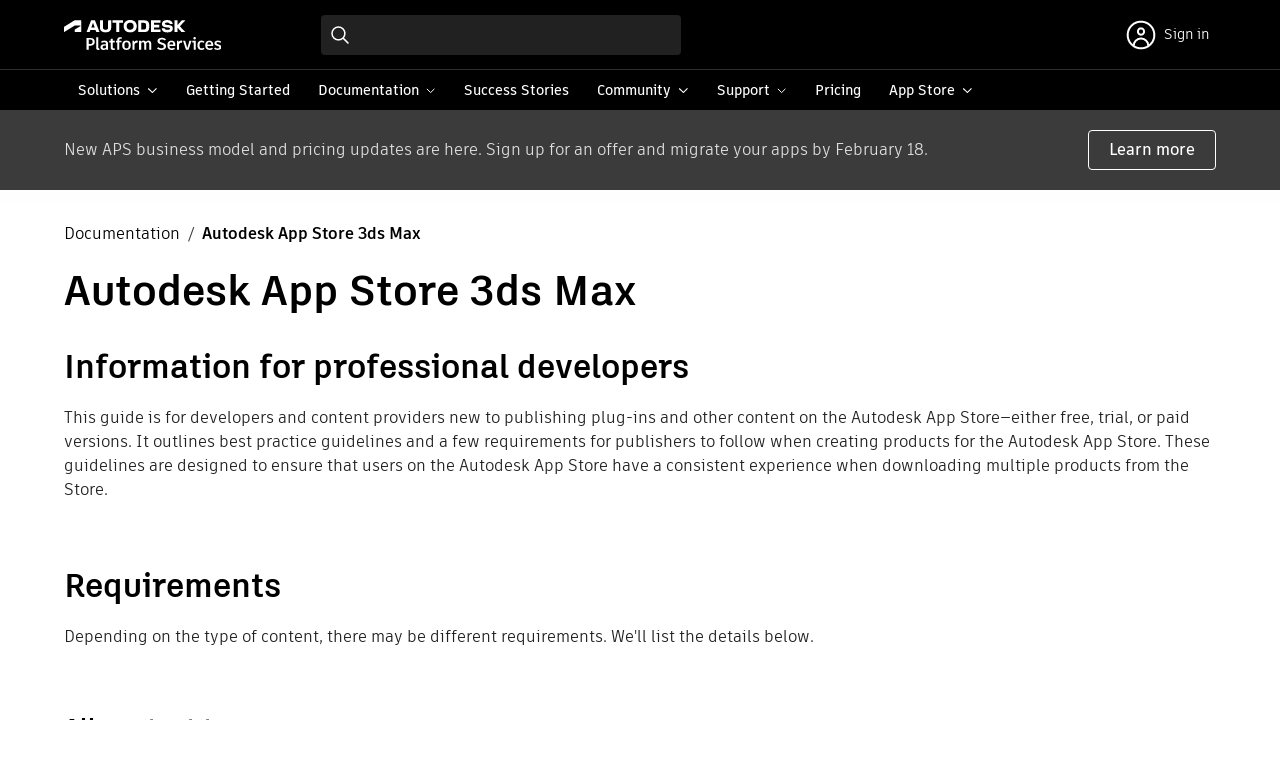

--- FILE ---
content_type: text/html; charset=UTF-8
request_url: https://aps.autodesk.com/app-store/publisher-center/3ds-max
body_size: 7227
content:
<!DOCTYPE html>
<html lang="en" dir="ltr" prefix="og: https://ogp.me/ns#">
<head>
  <meta name="google-site-verification" content="DHqJE-yOttplpf-zekDmZBkm1lqpHFI6e2t6pK9VUfs"/>
  <meta charset="utf-8" />
<link rel="canonical" href="https://aps.autodesk.com/app-store/publisher-center/3ds-max" />
<link rel="shortlink" href="https://aps.autodesk.com/node/3046" />
<meta property="og:site_name" content="Autodesk Platform Services" />
<meta property="og:url" content="https://aps.autodesk.com/app-store/publisher-center/3ds-max" />
<meta property="og:title" content="Autodesk App Store 3ds Max" />
<meta property="og:updated_time" content="2025-03-31T17:52:34-07:00" />
<meta property="article:published_time" content="2023-11-03T14:37:38-07:00" />
<meta property="article:modified_time" content="2025-03-31T17:52:34-07:00" />
<meta name="twitter:card" content="summary" />
<meta name="twitter:title" content="Autodesk App Store 3ds Max" />
<meta name="twitter:url" content="https://aps.autodesk.com/app-store/publisher-center/3ds-max" />
<meta name="es:date" content="2025-03-31T17:52:34-07:00" />
<meta name="es:boost" content="1" />
<meta name="es:tags" content="" />
<meta name="Generator" content="Drupal 10 (https://www.drupal.org)" />
<meta name="MobileOptimized" content="width" />
<meta name="HandheldFriendly" content="true" />
<meta name="viewport" content="width=device-width, initial-scale=1.0" />
<link rel="icon" href="/themes/custom/forge/favicon.ico" type="image/vnd.microsoft.icon" />
<link rel="alternate" hreflang="ja" href="https://aps.autodesk.com/ja/app-store/publisher-center/3ds-max" />
<link rel="alternate" hreflang="en" href="https://aps.autodesk.com/app-store/publisher-center/3ds-max" />
<script>window.a2a_config=window.a2a_config||{};a2a_config.callbacks=[];a2a_config.overlays=[];a2a_config.templates={};</script>

    <title>Autodesk App Store 3ds Max | Autodesk Platform Services</title>
    <link rel="stylesheet" media="all" href="/sites/default/files/css/css_nNntGCT_L99ieX7tZ92LRsmbH-5iRpT-sROAhEZl670.css?delta=0&amp;language=en&amp;theme=forge&amp;include=eJxNjmsKAyEMhC8keqQSm6wKPkISW-zpK-0u7Z_hm8kEBhBtQF8BTvCHjG7uXkF1hQhKFzdShUR6-T5w37ZoL8xk4Y-92qrkU7E84y4J7bo0qOVF7hiSKFimdvINc0n7vfHo1E0dg0AS4KwBZTJU_0v87DxjLZoJnS41at-Zj0JPDR_1beCs9AZllVZs" />
<link rel="stylesheet" media="all" href="//swc.autodesk.com/pharmacopeia/svg/v0/icons.svg" />
<link rel="stylesheet" media="all" href="/sites/default/files/css/css_Cpqv8y8rcHKbxYUQAsPhgMX4mAArtQzW-m4vyS_74Y0.css?delta=2&amp;language=en&amp;theme=forge&amp;include=eJxNjmsKAyEMhC8keqQSm6wKPkISW-zpK-0u7Z_hm8kEBhBtQF8BTvCHjG7uXkF1hQhKFzdShUR6-T5w37ZoL8xk4Y-92qrkU7E84y4J7bo0qOVF7hiSKFimdvINc0n7vfHo1E0dg0AS4KwBZTJU_0v87DxjLZoJnS41at-Zj0JPDR_1beCs9AZllVZs" />
<link rel="stylesheet" media="all" href="/sites/default/files/css/css_D9zDiS5g9JvxEN1TXM--e_A-us6-aWTHnwok_yE5tl8.css?delta=3&amp;language=en&amp;theme=forge&amp;include=eJxNjmsKAyEMhC8keqQSm6wKPkISW-zpK-0u7Z_hm8kEBhBtQF8BTvCHjG7uXkF1hQhKFzdShUR6-T5w37ZoL8xk4Y-92qrkU7E84y4J7bo0qOVF7hiSKFimdvINc0n7vfHo1E0dg0AS4KwBZTJU_0v87DxjLZoJnS41at-Zj0JPDR_1beCs9AZllVZs" />

      
        </head>
<body class="path-node page-node-type-documentation-page">
<a href="#main-content" class="visually-hidden focusable skip-link">
  Skip to main content
</a>

  <div class="dialog-off-canvas-main-canvas" data-off-canvas-main-canvas>
    <div class="layout-container">
  <div id="app-navbar"></div>

  
  

  <main id="app-main" role="main" class="">
    <a id="main-content" tabindex="-1"></a>

          <div class="page__pre-content">
          <div class="region region-pre-content">
    <div class="views-element-container block block-views block-views-blockalerts-block-1" id="block-forge-views-block-alerts-block-1">
  
    
      <div><div class="view view-alerts view-id-alerts view-display-id-block_1 js-view-dom-id-5e305a4b16adeaae5c1172084d9f17b9167dffb99d631e34312e5225582c7e18">
  
    
      
      <div class="view-content">
          <div class="views-row">

<article class="node node__alert node--promoted view-mode__default">
  
<div class="field field--name-field-alerts field--type-entity-reference-revisions field--label-hidden field__items">
        <div class="paragraph paragraph--type--simple-alert view-mode__default palette--dark background--gray-dark">
          <div class="dhig__component" data-react-id="paragraph__8c2bcd9a-9691-4166-8f3c-c53f6077f70c"></div>
          </div>

  </div>

</article>
</div>

    </div>
  
          </div>
</div>

  </div>
<div data-drupal-messages-fallback class="hidden"></div>

  </div>

      </div>
    
    <div class="page__content">
        <div class="region region-content">
    

<article class="node node__documentation-page node--promoted view-mode__full has-layout">
    <div class="doc_content">
    <div class="constrain documentation__breadcrumb"><a href="/developer/documentation">Documentation</a> <span
        class="divider">/</span> <span class="title"><span class="field field--name-title field--type-string field--label-hidden">Autodesk App Store 3ds Max</span>
</span></div>
    <div class="node__content">
      
<div class="field field--name-field-documentation-content field--type-entity-reference-revisions field--label-hidden field__items">
      

  <div class="paragraph paragraph--section paragraph--type--simple-section palette--light background--default align--top" data-section-id="section__4b6c9dae-2c81-4c80-9e51-c7ebfe3f7bfb">
    <div class="layout">
                  <div  class="layout--12 constrain dhig-grid dhig-grid-cols-1">
  <div  class="column column-1">
    <div class="paragraph paragraph--type--simple-title">
  <h1>Autodesk App Store 3ds Max</h1>
</div>
  <div class="paragraph paragraph--type--simple-text paragraph--view-mode--default">
          
            <div class="clearfix text-formatted field field--name-field-text field--type-text-long field--label-hidden field__item"><h2>Information for professional developers</h2>

<p>This guide is for developers and content providers new to publishing plug-ins and other content on the Autodesk App Store—either free, trial, or paid versions. It outlines best practice guidelines and a few requirements for publishers to follow when creating products for the Autodesk App Store. These guidelines are designed to ensure that users on the Autodesk App Store have a consistent experience when downloading multiple products from the Store.</p></div>
      
      </div>

  </div>
</div>

    </div>
  </div>

      

  <div class="paragraph paragraph--section paragraph--type--simple-section palette--light background--default align--top padding-bottom--default" data-section-id="section__48c60872-3645-484f-b968-d21e26625373">
    <div class="layout">
                  <div  class="layout--12 constrain dhig-grid dhig-grid-cols-1">
  <div  class="column column-1">
    <div class="paragraph paragraph--type--simple-title">
  <h2>Requirements</h2>
</div>
  <div class="paragraph paragraph--type--simple-text paragraph--view-mode--default">
          
            <div class="clearfix text-formatted field field--name-field-text field--type-text-long field--label-hidden field__item"><p>Depending on the type of content, there may be different requirements. We'll list the details below.</p></div>
      
      </div>

  </div>
</div>

    </div>
  </div>

      

  <div class="paragraph paragraph--section paragraph--type--simple-section palette--light background--default align--top padding-bottom--default" data-section-id="section__1556ce6a-75f4-45b4-9872-ba881dc7bad1">
    <div class="layout">
                  <div  class="layout--12 constrain dhig-grid dhig-grid-cols-1">
  <div  class="column column-1">
    <div class="paragraph paragraph--type--simple-title">
  <h3>All content types</h3>
</div>
  <div class="paragraph paragraph--type--simple-text paragraph--view-mode--default">
          
            <div class="clearfix text-formatted field field--name-field-text field--type-text-long field--label-hidden field__item"><p>Most of the information we need from you is collected through the web form you complete when submitting your content. This includes gathering information to create an HTML quick-start page that is included with the download of your product and viewable online.</p></div>
      
      </div>

  </div>
</div>

    </div>
  </div>

      

  <div class="paragraph paragraph--section paragraph--type--simple-section palette--light background--default align--top padding-bottom--default" data-section-id="section__4daf1d69-ff6b-40dc-9068-502772d81072">
    <div class="layout">
                  <div  class="layout--12 constrain dhig-grid dhig-grid-cols-1">
  <div  class="column column-1">
    <div class="paragraph paragraph--type--simple-title">
  <h3>Additional requirements</h3>
</div>

  </div>
</div>

    </div>
  </div>

      

  <div class="paragraph paragraph--section paragraph--type--simple-section palette--light background--default align--top padding-bottom--default" data-section-id="section__a02cf2b3-d5c6-4d88-9848-53c975810ab6">
    <div class="layout">
                  <div  class="layout--12 constrain dhig-grid dhig-grid-cols-1">
  <div  class="column column-1">
      <div class="paragraph paragraph--type--simple-text paragraph--view-mode--default">
          
            <div class="clearfix text-formatted field field--name-field-text field--type-text-long field--label-hidden field__item"><h4>Compatibility</h4>

<p>Your product must be relevant to (and usable with) 3ds Max® 2026 and must run on any Windows operating system supported by 3ds Max 2026. You may also indicate compatibility with 3ds Max® 2025 | 2024 |2023 | 2022 | 2021.</p>

<p>Your product must work with any higher-tiered version of the 3ds Max product. For example, if your application works with the 3ds Max Suites, it must also work with the standard version of 3ds Max.</p></div>
      
      </div>

  </div>
</div>

    </div>
  </div>

      

  <div class="paragraph paragraph--section paragraph--type--simple-section palette--light background--default align--top padding-bottom--default" data-section-id="section__b3c9aa85-d017-43cc-bf4d-3ef76700e423">
    <div class="layout">
                  <div  class="layout--12 constrain dhig-grid dhig-grid-cols-1">
  <div  class="column column-1">
      <div class="paragraph paragraph--type--simple-text paragraph--view-mode--default">
          
            <div class="clearfix text-formatted field field--name-field-text field--type-text-long field--label-hidden field__item"><h4>User privileges</h4>

<p>If you don’t use the standard installer template we provide, or if your installer or product requires elevated user privileges (greater than a Windows 10/11 Standard User) to install, then this must be very clearly documented in the description of your product displayed on the Store.</p></div>
      
      </div>

  </div>
</div>

    </div>
  </div>

      

  <div class="paragraph paragraph--section paragraph--type--simple-section palette--light background--default align--top padding-bottom--default" data-section-id="section__92f81b40-2945-45b4-9ac0-22b35686fcdb">
    <div class="layout">
                  <div  class="layout--12 constrain dhig-grid dhig-grid-cols-1">
  <div  class="column column-1">
      <div class="paragraph paragraph--type--simple-text paragraph--view-mode--default">
          
            <div class="clearfix text-formatted field field--name-field-text field--type-text-long field--label-hidden field__item"><h4>Product stability</h4>

<p>Your product should be stable and not behave or alter the behavior of 3ds Max in a way that we deem unsuitable, for example, blocking standard functionality, blocking the functionality of another plug-in, causing data loss, etc.</p></div>
      
      </div>

  </div>
</div>

    </div>
  </div>

      

  <div class="paragraph paragraph--section paragraph--type--simple-section palette--light background--default align--top padding-bottom--default" data-section-id="section__1426c475-1aa3-4060-b4de-beda7b4923e3">
    <div class="layout">
                  <div  class="layout--12 constrain dhig-grid dhig-grid-cols-1">
  <div  class="column column-1">
      <div class="paragraph paragraph--type--simple-text paragraph--view-mode--default">
          
            <div class="clearfix text-formatted field field--name-field-text field--type-text-long field--label-hidden field__item"><h4>HTML help page</h4>

<p>The documentation information you provide as part of the submission process is used to create a standard-HTML page. This information must allow the user to quickly understand how to use your product. You can reference additional information (for example, additional help files posted on your website) from this standard documentation. The auto-generated HTML page will be created using information you provide when submitting your product to the store—you will be prompted to supply it as part of the submission process.</p></div>
      
      </div>

  </div>
</div>

    </div>
  </div>

      

  <div class="paragraph paragraph--section paragraph--type--simple-section palette--light background--default align--top padding-bottom--default" data-section-id="section__c75dca6d-607b-43bf-8c15-4966bf6fd314">
    <div class="layout">
                  <div  class="layout--12 constrain dhig-grid dhig-grid-cols-1">
  <div  class="column column-1">
      <div class="paragraph paragraph--type--simple-text paragraph--view-mode--default">
          
            <div class="clearfix text-formatted field field--name-field-text field--type-text-long field--label-hidden field__item"><h4>Ready to run</h4>

<p>Your product must be ready to run as soon as it's installed. It must not require the user to manually copy or register files, or manually edit 3ds Max settings (such as support paths).</p></div>
      
      </div>

  </div>
</div>

    </div>
  </div>

      

  <div class="paragraph paragraph--section paragraph--type--simple-section palette--light background--default align--top padding-bottom--default" data-section-id="section__7949a503-7f1c-41ab-bbe1-2bb94dacb649">
    <div class="layout">
                  <div  class="layout--12 constrain dhig-grid dhig-grid-cols-1">
  <div  class="column column-1">
    <div class="paragraph paragraph--type--simple-title">
  <h2>Plug-ins</h2>
</div>
  <div class="paragraph paragraph--type--simple-text paragraph--view-mode--default">
          
            <div class="clearfix text-formatted field field--name-field-text field--type-text-long field--label-hidden field__item"><h4>Additional requirements</h4>

<ul>
	<li>Your plug-in must include a toolbar button and/or a menu to access your main command(s) when applicable. Plug-ins that install to other typical UI aspects are also fine. For example, a modifier plug-in, would display itself in the typical modifier UI.</li>
	<li>You must use a plug-in manifest as the loading mechanism. This is typically a PackageContents.xml file.</li>
</ul></div>
      
      </div>

  </div>
</div>

    </div>
  </div>

      

  <div class="paragraph paragraph--section paragraph--type--simple-section palette--light background--default align--top padding-bottom--default" data-section-id="section__e59090a5-5ec1-4e07-8c16-7c7c514864b7">
    <div class="layout">
                  <div  class="layout--12 constrain dhig-grid dhig-grid-cols-1">
  <div  class="column column-1">
    <div class="paragraph paragraph--type--simple-title">
  <h2>Stand-alone applications and other content</h2>
</div>
  <div class="paragraph paragraph--type--simple-text paragraph--view-mode--default">
          
            <div class="clearfix text-formatted field field--name-field-text field--type-text-long field--label-hidden field__item"><p>There are no additional requirements for products that are not integrated with 3ds Max. This might include eBooks, video tutorials, industry specific calculators, connectors to cloud-based services, and the like.</p></div>
      
      </div>

  </div>
</div>

    </div>
  </div>

      

  <div class="paragraph paragraph--section paragraph--type--simple-section palette--light background--default align--top padding-bottom--default" data-section-id="section__b4a5fa1e-de44-4e2f-9b2c-346374a4de44">
    <div class="layout">
                  <div  class="layout--12 constrain dhig-grid dhig-grid-cols-1">
  <div  class="column column-1">
    <div class="paragraph paragraph--type--simple-title">
  <h2>Guidelines</h2>
</div>

  </div>
</div>

    </div>
  </div>

      

  <div class="paragraph paragraph--section paragraph--type--simple-section palette--light background--default align--top padding-bottom--default" data-section-id="section__ccb6469f-5bed-4525-9984-dd0d0134a478">
    <div class="layout">
                  <div  class="layout--12 constrain dhig-grid dhig-grid-cols-1">
  <div  class="column column-1">
      <div class="paragraph paragraph--type--simple-text paragraph--view-mode--default">
          
            <div class="clearfix text-formatted field field--name-field-text field--type-text-long field--label-hidden field__item"><h4>Use of the bundle and XML file for 3ds Max 2026 | 2025 |2024 | 2023 | 2022 | 2021 plug-in</h4>

<p>Use of the bundle and XML file for 3ds Max 2025/2024/2023/2022/2021/2020 plug-in as a default location, we’ll be using the "All user" program data location to place the plug-in manifest: %ProgramData%\Autodesk\ApplicationPlugins.</p>

<p>The plug-in files will be contained in a specific folder with a name matching your tool and a PackageContents.xml file (created by the installer that we create for your app) will be stored within this bundle folder, together with the files that you need for your application:</p>

<p>PackageContents.xml contains a series of XML tags that describe the contents of the bundle, including the various components of the application. These tags will define where to load the application from, and also details about the application such as version(s) it supports.</p>

<p>Find more details on the <a href="https://help.autodesk.com/view/MAXDEV/2026/ENU/?guid=plugin_package" target="_blank">plugin package</a>.</p></div>
      
      </div>

  </div>
</div>

    </div>
  </div>

      

  <div class="paragraph paragraph--section paragraph--type--simple-section palette--light background--default align--top padding-bottom--default" data-section-id="section__fd3409a5-a819-49f3-a0e0-cb8d4d329628">
    <div class="layout">
                  <div  class="layout--12 constrain dhig-grid dhig-grid-cols-1">
  <div  class="column column-1">
      <div class="paragraph paragraph--type--simple-text paragraph--view-mode--default">
          
            <div class="clearfix text-formatted field field--name-field-text field--type-text-long field--label-hidden field__item"><h4>Use the autoloader system</h4>

<p>We strongly encourage you to make use of the autoloader mechanism to deploy your plug-in. Information on the required format for autoloader bundles is documented&nbsp;<a href="http://around-the-corner.typepad.com/adn/2013/04/distributing-plug-insfiles-on-maya-and-3ds-max.html">here.</a></p>

<p>You can also download some of the free plug-ins already available on Autodesk App Store and study their format, such as one of the Autodesk Plug-in of the Month samples (for example, Explode Geometry).</p></div>
      
      </div>

  </div>
</div>

    </div>
  </div>

      

  <div class="paragraph paragraph--section paragraph--type--simple-section palette--light background--default align--top padding-bottom--default" data-section-id="section__d3d27059-7c73-4937-bb19-79ddc1ddc1bf">
    <div class="layout">
                  <div  class="layout--12 constrain dhig-grid dhig-grid-cols-1">
  <div  class="column column-1">
      <div class="paragraph paragraph--type--simple-text paragraph--view-mode--default">
          
            <div class="clearfix text-formatted field field--name-field-text field--type-text-long field--label-hidden field__item"><h4>Special considerations</h4>

<p>If your app or content has any special requirements that the standard installer template cannot handle as is, let us know.</p>

<p>For example, if you have specific requirements for your app to be written to a single-user, we can create the installer that install only to the current user.</p>

<p>For any other special needs that require a custom installation, you can provide them in the form of Windows Installer Merge Modules (<em>.msm</em>) files. We will merge your msm file with the Windows Installer (<em>.msi</em>) file that we create for your app. Examples of such a scenario would be: writing entries to the registry for a licensing system you are using, installing dependent components by other vendors, and running custom scripts.</p>

<p>For additional information, email us at&nbsp;<a href="mailto:appsubmissions@autodesk.com">appsubmissions@autodesk.com.</a></p></div>
      
      </div>

  </div>
</div>

    </div>
  </div>

      

  <div class="paragraph paragraph--section paragraph--type--simple-section palette--light background--default align--top padding-bottom--default" data-section-id="section__cd842f8f-6d13-4689-838b-f3ba3d5311a6">
    <div class="layout">
                  <div  class="layout--12 constrain dhig-grid dhig-grid-cols-1">
  <div  class="column column-1">
      <div class="paragraph paragraph--type--simple-text paragraph--view-mode--default">
          
            <div class="clearfix text-formatted field field--name-field-text field--type-text-long field--label-hidden field__item"><h4>End User License Agreement</h4>

<p>The installer that the ADN team creates for your app includes a button that allows the user to view the standard End User License Agreement (EULA) during the app installation.</p>

<p>Note: This EULA is not modifiable. If you wish to include your own EULA to your app, you can do either:</p>

<ul>
	<li>
	<p>Reference your EULA from the standard HTM help file text.</p>
	</li>
	<li>
	<p>Display your EULA when the app runs for the first time, and require the user to accept it before the app will work.</p>
	</li>
</ul></div>
      
      </div>

  </div>
</div>

    </div>
  </div>

      

  <div class="paragraph paragraph--section paragraph--type--simple-section palette--light background--default align--top padding-bottom--default" data-section-id="section__aaf6d540-5b94-455a-ae37-ee61bf0e9240">
    <div class="layout">
                  <div  class="layout--12 constrain dhig-grid dhig-grid-cols-1">
  <div  class="column column-1">
    <div class="paragraph paragraph--type--simple-title">
  <h2>Additional information </h2>
</div>
  <div class="paragraph paragraph--type--simple-text paragraph--view-mode--default">
          
            <div class="clearfix text-formatted field field--name-field-text field--type-text-long field--label-hidden field__item"><p>The ADN team is here to help you be a successful publisher on the Autodesk App Store. If you have any further questions after reviewing these guidelines and the other documentation on the&nbsp;<a href="https://aps.autodesk.com/app-store/publisher-center">Autodesk App Store Publisher Center</a>, email us at&nbsp;<a href="mailto:appsubmissions@autodesk.com">appsubmissions@autodesk.com</a>&nbsp;for support.</p></div>
      
      </div>

  </div>
</div>

    </div>
  </div>

      

  <div class="paragraph paragraph--section paragraph--type--simple-section palette--light background--default align--top" data-section-id="section__283b6071-f326-4d85-ad5f-05c77db41108">
    <div class="layout">
                  <div  class="layout--12 constrain dhig-grid dhig-grid-cols-1">
  <div  class="column column-1">
    
  </div>
</div>

    </div>
  </div>

  </div>

    </div>
  </div>
</article>

  </div>

    </div>

    
  </main>

  <div id="app-footer"></div>

</div>
  </div>

<script type="text/javascript">
        window._privacyUserLanguage = "en";</script>
<script type="text/javascript">    (function(a,b,c,d){
    a='https://tags.tiqcdn.com/utag/autodesk/forge-web/prod/utag.js';
    b=document;c='script';d=b.createElement(c);d.src=a;d.type='text/java'+c;d.async=true;
    a=b.getElementsByTagName(c)[0];a.parentNode.insertBefore(d,a);
    })();</script>

<script type="application/json" data-drupal-selector="drupal-settings-json">{"path":{"baseUrl":"\/","pathPrefix":"","currentPath":"node\/3046","currentPathIsAdmin":false,"isFront":false,"currentLanguage":"en"},"pluralDelimiter":"\u0003","suppressDeprecationErrors":true,"ajaxPageState":{"libraries":"[base64]","theme":"forge","theme_token":null},"ajaxTrustedUrl":[],"components":{"section__283b6071-f326-4d85-ad5f-05c77db41108":{"id":"section__283b6071-f326-4d85-ad5f-05c77db41108"},"section__aaf6d540-5b94-455a-ae37-ee61bf0e9240":{"id":"section__aaf6d540-5b94-455a-ae37-ee61bf0e9240"},"section__cd842f8f-6d13-4689-838b-f3ba3d5311a6":{"id":"section__cd842f8f-6d13-4689-838b-f3ba3d5311a6"},"section__d3d27059-7c73-4937-bb19-79ddc1ddc1bf":{"id":"section__d3d27059-7c73-4937-bb19-79ddc1ddc1bf"},"section__fd3409a5-a819-49f3-a0e0-cb8d4d329628":{"id":"section__fd3409a5-a819-49f3-a0e0-cb8d4d329628"},"section__ccb6469f-5bed-4525-9984-dd0d0134a478":{"id":"section__ccb6469f-5bed-4525-9984-dd0d0134a478"},"section__b4a5fa1e-de44-4e2f-9b2c-346374a4de44":{"id":"section__b4a5fa1e-de44-4e2f-9b2c-346374a4de44"},"section__e59090a5-5ec1-4e07-8c16-7c7c514864b7":{"id":"section__e59090a5-5ec1-4e07-8c16-7c7c514864b7"},"section__7949a503-7f1c-41ab-bbe1-2bb94dacb649":{"id":"section__7949a503-7f1c-41ab-bbe1-2bb94dacb649"},"section__c75dca6d-607b-43bf-8c15-4966bf6fd314":{"id":"section__c75dca6d-607b-43bf-8c15-4966bf6fd314"},"section__1426c475-1aa3-4060-b4de-beda7b4923e3":{"id":"section__1426c475-1aa3-4060-b4de-beda7b4923e3"},"section__92f81b40-2945-45b4-9ac0-22b35686fcdb":{"id":"section__92f81b40-2945-45b4-9ac0-22b35686fcdb"},"section__b3c9aa85-d017-43cc-bf4d-3ef76700e423":{"id":"section__b3c9aa85-d017-43cc-bf4d-3ef76700e423"},"section__a02cf2b3-d5c6-4d88-9848-53c975810ab6":{"id":"section__a02cf2b3-d5c6-4d88-9848-53c975810ab6"},"section__4daf1d69-ff6b-40dc-9068-502772d81072":{"id":"section__4daf1d69-ff6b-40dc-9068-502772d81072"},"section__1556ce6a-75f4-45b4-9872-ba881dc7bad1":{"id":"section__1556ce6a-75f4-45b4-9872-ba881dc7bad1"},"section__48c60872-3645-484f-b968-d21e26625373":{"id":"section__48c60872-3645-484f-b968-d21e26625373"},"section__4b6c9dae-2c81-4c80-9e51-c7ebfe3f7bfb":{"id":"section__4b6c9dae-2c81-4c80-9e51-c7ebfe3f7bfb"},"paragraph__8c2bcd9a-9691-4166-8f3c-c53f6077f70c":{"type":"alert","sticky":false,"palette":"dark","body":"\n            \u003Cdiv class=\u0022clearfix text-formatted field field--name-field-text field--type-text-long field--label-hidden field__item\u0022\u003E\u003Cp\u003ENew APS business model and pricing updates are here. Sign up for an offer and migrate your apps by February 18.\u003C\/p\u003E\u003C\/div\u003E\n      ","links":[{"text":"Learn more","modal":false,"url":"\/blog\/aps-business-model-evolution"}],"id":"paragraph__8c2bcd9a-9691-4166-8f3c-c53f6077f70c"}},"static_server_url":"https:\/\/aps.autodesk.com\/static","config_url_external":"https:\/\/developer.doc.config.autodesk.com\/bPlouYTd\/","config_url":"https:\/\/developer.doc.config.autodesk.com\/bPlouYTd\/","user":{"uid":0,"permissionsHash":"bfe3c9382a4c3d886eaa4495b8c0f539fcead92e4d294871fdb6de7a74afab5e"}}</script>
<script src="/sites/default/files/js/js_MQbN6uQl35HnwduW9UwRKFtCBUhmS8bKFuvkvpeC6DQ.js?scope=footer&amp;delta=0&amp;language=en&amp;theme=forge&amp;include=eJxNy1EKwCAMA9ALuXmkIWvUjtmK1o_dfsL82EfgEZJAZBrk8WFhj03F3KmELlwrzP-8Z075nrGru6gtwVtGwfIQjgzaBn_FQXM__6WqQKy_XeErFg"></script>
<script src="https://static.addtoany.com/menu/page.js" defer></script>
<script src="/sites/default/files/js/js_G62TQAsNZJpK7naGKb5C0_hwOKcWNy4bzuHOQJPmQ1g.js?scope=footer&amp;delta=2&amp;language=en&amp;theme=forge&amp;include=eJxNy1EKwCAMA9ALuXmkIWvUjtmK1o_dfsL82EfgEZJAZBrk8WFhj03F3KmELlwrzP-8Z075nrGru6gtwVtGwfIQjgzaBn_FQXM__6WqQKy_XeErFg"></script>
<script src="https://aps.autodesk.com/static/scripts/app/documentation_v2.js"></script>
<script src="/sites/default/files/js/js_bF2yBobvzopaNrXnVWPIjKwX7FOhKJblr3MTTiXXdy4.js?scope=footer&amp;delta=4&amp;language=en&amp;theme=forge&amp;include=eJxNy1EKwCAMA9ALuXmkIWvUjtmK1o_dfsL82EfgEZJAZBrk8WFhj03F3KmELlwrzP-8Z075nrGru6gtwVtGwfIQjgzaBn_FQXM__6WqQKy_XeErFg"></script>
<script src="https://aps.autodesk.com/static/adskf.common.entry.js"></script>
<script src="/sites/default/files/js/js_OJrh5Mcuw9Yx5lJRcjsBvRBzQ9Xf0rOjh8HNtbQgNoU.js?scope=footer&amp;delta=6&amp;language=en&amp;theme=forge&amp;include=eJxNy1EKwCAMA9ALuXmkIWvUjtmK1o_dfsL82EfgEZJAZBrk8WFhj03F3KmELlwrzP-8Z075nrGru6gtwVtGwfIQjgzaBn_FQXM__6WqQKy_XeErFg"></script>
<script src="//swc.autodesk.com/pharmacopeia/svg/v0/icons.json"></script>
<script src="//cdn.jsdelivr.net/npm/slick-carousel@1.8.1/slick/slick.min.js"></script>

    <script>
    if (!('pendo' in window)) {
      window.pendo = {_q: []};
      for (const func_name of ['initialize', 'identify', 'updateOptions', 'pageLoad', 'track']) {
        pendo[func_name] = function () {
          if (func_name === 'initialize') {
            pendo._q.unshift([func_name, ...arguments])
          } else {
            pendo._q.push([func_name, ...arguments])
          }
        }
      }
    }
    pendo.initialize({
      visitor: {
        id: '',
        role: 'anonymous',
      },
      excludeAllText: true,
    })
  </script>
</body>
</html>


--- FILE ---
content_type: text/css
request_url: https://aps.autodesk.com/sites/default/files/css/css_D9zDiS5g9JvxEN1TXM--e_A-us6-aWTHnwok_yE5tl8.css?delta=3&language=en&theme=forge&include=eJxNjmsKAyEMhC8keqQSm6wKPkISW-zpK-0u7Z_hm8kEBhBtQF8BTvCHjG7uXkF1hQhKFzdShUR6-T5w37ZoL8xk4Y-92qrkU7E84y4J7bo0qOVF7hiSKFimdvINc0n7vfHo1E0dg0AS4KwBZTJU_0v87DxjLZoJnS41at-Zj0JPDR_1beCs9AZllVZs
body_size: 106110
content:
/* @license MIT https://github.com/necolas/normalize.css/blob/3.0.3/LICENSE.md */
html{font-family:sans-serif;-ms-text-size-adjust:100%;-webkit-text-size-adjust:100%;}body{margin:0;}article,aside,details,figcaption,figure,footer,header,hgroup,main,menu,nav,section,summary{display:block;}audio,canvas,progress,video{display:inline-block;vertical-align:baseline;}audio:not([controls]){display:none;height:0;}[hidden],template{display:none;}a{background-color:transparent;}a:active,a:hover{outline:0;}abbr[title]{border-bottom:1px dotted;}b,strong{font-weight:bold;}dfn{font-style:italic;}h1{font-size:2em;margin:0.67em 0;}mark{background:#ff0;color:#000;}small{font-size:80%;}sub,sup{font-size:75%;line-height:0;position:relative;vertical-align:baseline;}sup{top:-0.5em;}sub{bottom:-0.25em;}img{border:0;}svg:not(:root){overflow:hidden;}figure{margin:1em 40px;}hr{box-sizing:content-box;height:0;}pre{overflow:auto;}code,kbd,pre,samp{font-family:monospace,monospace;font-size:1em;}button,input,optgroup,select,textarea{color:inherit;font:inherit;margin:0;}button{overflow:visible;}button,select{text-transform:none;}button,html input[type="button"],input[type="reset"],input[type="submit"]{-webkit-appearance:button;cursor:pointer;}button[disabled],html input[disabled]{cursor:default;}button::-moz-focus-inner,input::-moz-focus-inner{border:0;padding:0;}input{line-height:normal;}input[type="checkbox"],input[type="radio"]{box-sizing:border-box;padding:0;}input[type="number"]::-webkit-inner-spin-button,input[type="number"]::-webkit-outer-spin-button{height:auto;}input[type="search"]{-webkit-appearance:textfield;box-sizing:content-box;}input[type="search"]::-webkit-search-cancel-button,input[type="search"]::-webkit-search-decoration{-webkit-appearance:none;}fieldset{border:1px solid #c0c0c0;margin:0 2px;padding:0.35em 0.625em 0.75em;}legend{border:0;padding:0;}textarea{overflow:auto;}optgroup{font-weight:bold;}table{border-collapse:collapse;border-spacing:0;}td,th{padding:0;}
@media (min--moz-device-pixel-ratio:0){summary{display:list-item;}}
/* @license GPL-2.0-or-later https://www.drupal.org/licensing/faq */
.action-links{margin:1em 0;padding:0;list-style:none;}[dir="rtl"] .action-links{margin-right:0;}.action-links li{display:inline-block;margin:0 0.3em;}.action-links li:first-child{margin-left:0;}[dir="rtl"] .action-links li:first-child{margin-right:0;margin-left:0.3em;}.button-action{display:inline-block;padding:0.2em 0.5em 0.3em;text-decoration:none;line-height:160%;}.button-action:before{margin-left:-0.1em;padding-right:0.2em;content:"+";font-weight:900;}[dir="rtl"] .button-action:before{margin-right:-0.1em;margin-left:0;padding-right:0;padding-left:0.2em;}
.breadcrumb{padding-bottom:0.5em;}.breadcrumb ol{margin:0;padding:0;}[dir="rtl"] .breadcrumb ol{margin-right:0;}.breadcrumb li{display:inline;margin:0;padding:0;list-style-type:none;}.breadcrumb li:before{content:" \BB ";}.breadcrumb li:first-child:before{content:none;}
.button,.image-button{margin-right:1em;margin-left:1em;}.button:first-child,.image-button:first-child{margin-right:0;margin-left:0;}
.collapse-processed > summary{padding-right:0.5em;padding-left:0.5em;}.collapse-processed > summary:before{float:left;width:1em;height:1em;content:"";background:url(/themes/contrib/classy/images/misc/menu-expanded.png) 0 100% no-repeat;}[dir="rtl"] .collapse-processed > summary:before{float:right;background-position:100% 100%;}.collapse-processed:not([open]) > summary:before{-ms-transform:rotate(-90deg);-webkit-transform:rotate(-90deg);transform:rotate(-90deg);background-position:25% 35%;}[dir="rtl"] .collapse-processed:not([open]) > summary:before{-ms-transform:rotate(90deg);-webkit-transform:rotate(90deg);transform:rotate(90deg);background-position:75% 35%;}
.container-inline label:after,.container-inline .label:after{content:":";}.form-type-radios .container-inline label:after,.form-type-checkboxes .container-inline label:after{content:"";}.form-type-radios .container-inline .form-type-radio,.form-type-checkboxes .container-inline .form-type-checkbox{margin:0 1em;}.container-inline .form-actions,.container-inline.form-actions{margin-top:0;margin-bottom:0;}
details{margin-top:1em;margin-bottom:1em;border:1px solid #ccc;}details > .details-wrapper{padding:0.5em 1.5em;}summary{padding:0.2em 0.5em;cursor:pointer;}
.exposed-filters .filters{float:left;margin-right:1em;}[dir="rtl"] .exposed-filters .filters{float:right;margin-right:0;margin-left:1em;}.exposed-filters .form-item{margin:0 0 0.1em 0;padding:0;}.exposed-filters .form-item label{float:left;width:10em;font-weight:normal;}[dir="rtl"] .exposed-filters .form-item label{float:right;}.exposed-filters .form-select{width:14em;}.exposed-filters .current-filters{margin-bottom:1em;}.exposed-filters .current-filters .placeholder{font-weight:bold;font-style:normal;}.exposed-filters .additional-filters{float:left;margin-right:1em;}[dir="rtl"] .exposed-filters .additional-filters{float:right;margin-right:0;margin-left:1em;}
.field__label{font-weight:bold;}.field--label-inline .field__label,.field--label-inline .field__items{float:left;}.field--label-inline .field__label,.field--label-inline > .field__item,.field--label-inline .field__items{padding-right:0.5em;}[dir="rtl"] .field--label-inline .field__label,[dir="rtl"] .field--label-inline .field__items{padding-right:0;padding-left:0.5em;}.field--label-inline .field__label::after{content:":";}
form .field-multiple-table{margin:0;}form .field-multiple-table .field-multiple-drag{width:30px;padding-right:0;}[dir="rtl"] form .field-multiple-table .field-multiple-drag{padding-left:0;}form .field-multiple-table .field-multiple-drag .tabledrag-handle{padding-right:0.5em;}[dir="rtl"] form .field-multiple-table .field-multiple-drag .tabledrag-handle{padding-right:0;padding-left:0.5em;}form .field-add-more-submit{margin:0.5em 0 0;}.form-item,.form-actions{margin-top:1em;margin-bottom:1em;}tr.odd .form-item,tr.even .form-item{margin-top:0;margin-bottom:0;}.form-composite > .fieldset-wrapper > .description,.form-item .description{font-size:0.85em;}label.option{display:inline;font-weight:normal;}.form-composite > legend,.label{display:inline;margin:0;padding:0;font-size:inherit;font-weight:bold;}.form-checkboxes .form-item,.form-radios .form-item{margin-top:0.4em;margin-bottom:0.4em;}.form-type-radio .description,.form-type-checkbox .description{margin-left:2.4em;}[dir="rtl"] .form-type-radio .description,[dir="rtl"] .form-type-checkbox .description{margin-right:2.4em;margin-left:0;}.marker{color:#e00;}.form-required:after{display:inline-block;width:6px;height:6px;margin:0 0.3em;content:"";vertical-align:super;background-image:url(/themes/contrib/classy/images/icons/ee0000/required.svg);background-repeat:no-repeat;background-size:6px 6px;}abbr.tabledrag-changed,abbr.ajax-changed{border-bottom:none;}.form-item input.error,.form-item textarea.error,.form-item select.error{border:2px solid red;}.form-item--error-message:before{display:inline-block;width:14px;height:14px;content:"";vertical-align:sub;background:url(/themes/contrib/classy/images/icons/e32700/error.svg) no-repeat;background-size:contain;}
.icon-help{padding:1px 0 1px 20px;background:url(/themes/contrib/classy/images/misc/help.png) 0 50% no-repeat;}[dir="rtl"] .icon-help{padding:1px 20px 1px 0;background-position:100% 50%;}.feed-icon{display:block;overflow:hidden;width:16px;height:16px;text-indent:-9999px;background:url(/themes/contrib/classy/images/misc/feed.svg) no-repeat;}
.form--inline .form-item{float:left;margin-right:0.5em;}[dir="rtl"] .form--inline .form-item{float:right;margin-right:0;margin-left:0.5em;}[dir="rtl"] .views-filterable-options-controls .form-item{margin-right:2%;}.form--inline .form-item-separator{margin-top:2.3em;margin-right:1em;margin-left:0.5em;}[dir="rtl"] .form--inline .form-item-separator{margin-right:0.5em;margin-left:1em;}.form--inline .form-actions{clear:left;}[dir="rtl"] .form--inline .form-actions{clear:right;}
.item-list .title{font-weight:bold;}.item-list ul{margin:0 0 0.75em 0;padding:0;}.item-list li{margin:0 0 0.25em 1.5em;padding:0;}[dir="rtl"] .item-list li{margin:0 1.5em 0.25em 0;}.item-list--comma-list{display:inline;}.item-list--comma-list .item-list__comma-list,.item-list__comma-list li,[dir="rtl"] .item-list--comma-list .item-list__comma-list,[dir="rtl"] .item-list__comma-list li{margin:0;}
button.link{margin:0;padding:0;cursor:pointer;border:0;background:transparent;font-size:1em;}label button.link{font-weight:bold;}
ul.inline,ul.links.inline{display:inline;padding-left:0;}[dir="rtl"] ul.inline,[dir="rtl"] ul.links.inline{padding-right:0;padding-left:15px;}ul.inline li{display:inline;padding:0 0.5em;list-style-type:none;}ul.links a.is-active{color:#000;}
ul.menu{margin-left:1em;padding:0;list-style:none outside;text-align:left;}[dir="rtl"] ul.menu{margin-right:1em;margin-left:0;text-align:right;}.menu-item--expanded{list-style-type:circle;list-style-image:url(/themes/contrib/classy/images/misc/menu-expanded.png);}.menu-item--collapsed{list-style-type:disc;list-style-image:url(/themes/contrib/classy/images/misc/menu-collapsed.png);}[dir="rtl"] .menu-item--collapsed{list-style-image:url(/themes/contrib/classy/images/misc/menu-collapsed-rtl.png);}.menu-item{margin:0;padding-top:0.2em;}ul.menu a.is-active{color:#000;}
.more-link{display:block;text-align:right;}[dir="rtl"] .more-link{text-align:left;}
.pager__items{clear:both;text-align:center;}.pager__item{display:inline;padding:0.5em;}.pager__item.is-active{font-weight:bold;}
tr.drag{background-color:#fffff0;}tr.drag-previous{background-color:#ffd;}body div.tabledrag-changed-warning{margin-bottom:0.5em;}
tr.selected td{background:#ffc;}td.checkbox,th.checkbox{text-align:center;}[dir="rtl"] td.checkbox,[dir="rtl"] th.checkbox{text-align:center;}
th.is-active img{display:inline;}td.is-active{background-color:#ddd;}
div.tabs{margin:1em 0;}ul.tabs{margin:0 0 0.5em;padding:0;list-style:none;}.tabs > li{display:inline-block;margin-right:0.3em;}[dir="rtl"] .tabs > li{margin-right:0;margin-left:0.3em;}.tabs a{display:block;padding:0.2em 1em;text-decoration:none;}.tabs a.is-active{background-color:#eee;}.tabs a:focus,.tabs a:hover{background-color:#f5f5f5;}
.form-textarea-wrapper textarea{display:block;box-sizing:border-box;width:100%;margin:0;}
.ui-dialog--narrow{max-width:500px;}@media screen and (max-width:600px){.ui-dialog--narrow{min-width:95%;max-width:95%;}}
.messages{padding:15px 20px 15px 35px;word-wrap:break-word;border:1px solid;border-width:1px 1px 1px 0;border-radius:2px;background:no-repeat 10px 17px;overflow-wrap:break-word;}[dir="rtl"] .messages{padding-right:35px;padding-left:20px;text-align:right;border-width:1px 0 1px 1px;background-position:right 10px top 17px;}.messages + .messages{margin-top:1.538em;}.messages__list{margin:0;padding:0;list-style:none;}.messages__item + .messages__item{margin-top:0.769em;}.messages--status{color:#325e1c;border-color:#c9e1bd #c9e1bd #c9e1bd transparent;background-color:#f3faef;background-image:url(/themes/contrib/classy/images/icons/73b355/check.svg);box-shadow:-8px 0 0 #77b259;}[dir="rtl"] .messages--status{margin-left:0;border-color:#c9e1bd transparent #c9e1bd #c9e1bd;box-shadow:8px 0 0 #77b259;}.messages--warning{color:#734c00;border-color:#f4daa6 #f4daa6 #f4daa6 transparent;background-color:#fdf8ed;background-image:url(/themes/contrib/classy/images/icons/e29700/warning.svg);box-shadow:-8px 0 0 #e09600;}[dir="rtl"] .messages--warning{border-color:#f4daa6 transparent #f4daa6 #f4daa6;box-shadow:8px 0 0 #e09600;}.messages--error{color:#a51b00;border-color:#f9c9bf #f9c9bf #f9c9bf transparent;background-color:#fcf4f2;background-image:url(/themes/contrib/classy/images/icons/e32700/error.svg);box-shadow:-8px 0 0 #e62600;}[dir="rtl"] .messages--error{border-color:#f9c9bf transparent #f9c9bf #f9c9bf;box-shadow:8px 0 0 #e62600;}.messages--error p.error{color:#a51b00;}
.node--unpublished{background-color:#fff4f4;}
.progress__track{border-color:#b3b3b3;border-radius:10em;background-color:#f2f1eb;background-image:-webkit-linear-gradient(#e7e7df,#f0f0f0);background-image:linear-gradient(#e7e7df,#f0f0f0);box-shadow:inset 0 1px 3px hsla(0,0%,0%,0.16);}.progress__bar{height:16px;margin-top:-1px;margin-left:-1px;padding:0 1px;-webkit-transition:width 0.5s ease-out;transition:width 0.5s ease-out;-webkit-animation:animate-stripes 3s linear infinite;-moz-animation:animate-stripes 3s linear infinite;border:1px #07629a solid;border-radius:10em;background:#057ec9;background-image:-webkit-linear-gradient(top,rgba(0,0,0,0),rgba(0,0,0,0.15)),-webkit-linear-gradient(left top,#0094f0 0%,#0094f0 25%,#007ecc 25%,#007ecc 50%,#0094f0 50%,#0094f0 75%,#0094f0 100%);background-image:linear-gradient(to bottom,rgba(0,0,0,0),rgba(0,0,0,0.15)),linear-gradient(to right bottom,#0094f0 0%,#0094f0 25%,#007ecc 25%,#007ecc 50%,#0094f0 50%,#0094f0 75%,#0094f0 100%);background-size:40px 40px;}[dir="rtl"] .progress__bar{margin-right:-1px;margin-left:0;-webkit-animation-direction:reverse;-moz-animation-direction:reverse;animation-direction:reverse;}@media screen and (prefers-reduced-motion:reduce){.progress__bar{-webkit-transition:none;transition:none;-webkit-animation:none;-moz-animation:none;}}@-webkit-keyframes animate-stripes{0%{background-position:0 0,0 0;}100%{background-position:0 0,-80px 0;}}@-ms-keyframes animate-stripes{0%{background-position:0 0,0 0;}100%{background-position:0 0,-80px 0;}}@keyframes animate-stripes{0%{background-position:0 0,0 0;}100%{background-position:0 0,-80px 0;}}
.ui-dialog{position:absolute;z-index:1260;overflow:visible;padding:0;color:#000;border:solid 1px #ccc;background:#fff;}@media all and (max-width:48em){.ui-dialog{width:92% !important;}}.ui-dialog .ui-dialog-titlebar{border-width:0 0 1px 0;border-style:solid;border-color:#ccc;border-radius:0;background:#f3f4ee;font-weight:bold;}.ui-dialog .ui-dialog-titlebar-close{border:0;background:none;}.ui-dialog .ui-dialog-buttonpane{margin-top:0;padding:0.3em 1em;border-width:1px 0 0 0;border-color:#ccc;background:#f3f4ee;}.ui-dialog .ui-dialog-buttonpane .ui-dialog-buttonset{margin:0;padding:0;}.ui-dialog .ui-dialog-buttonpane .ui-button-text-only .ui-button-text{padding:0;}.ui-dialog .ui-dialog-content .form-actions{margin:0;padding:0;}.ui-dialog .ajax-progress-throbber{position:fixed;z-index:1000;top:48.5%;left:49%;width:24px;height:24px;padding:4px;opacity:0.9;border-radius:7px;background-color:#232323;background-image:url(/themes/contrib/classy/images/misc/loading-small.gif);background-repeat:no-repeat;background-position:center center;}.ui-dialog .ajax-progress-throbber .throbber,.ui-dialog .ajax-progress-throbber .message{display:none;}
.chosen-container{position:relative;display:inline-block;vertical-align:middle;font-size:13px;-webkit-user-select:none;-moz-user-select:none;-ms-user-select:none;user-select:none;}.chosen-container *{-webkit-box-sizing:border-box;box-sizing:border-box;}.chosen-container .chosen-drop{position:absolute;top:100%;z-index:1010;width:100%;border:1px solid #aaa;border-top:0;background:#fff;-webkit-box-shadow:0 4px 5px rgba(0,0,0,0.15);box-shadow:0 4px 5px rgba(0,0,0,0.15);clip:rect(0,0,0,0);-webkit-clip-path:inset(100% 100%);clip-path:inset(100% 100%);}.chosen-container.chosen-with-drop .chosen-drop{clip:auto;-webkit-clip-path:none;clip-path:none;}.chosen-container a{cursor:pointer;}.chosen-container .search-choice .group-name,.chosen-container .chosen-single .group-name{margin-right:4px;overflow:hidden;white-space:nowrap;text-overflow:ellipsis;font-weight:normal;color:#999999;}.chosen-container .search-choice .group-name:after,.chosen-container .chosen-single .group-name:after{content:":";padding-left:2px;vertical-align:top;}.chosen-container-single .chosen-single{position:relative;display:block;overflow:hidden;padding:0 0 0 8px;height:25px;border:1px solid #aaa;border-radius:5px;background-color:#fff;background:-webkit-gradient(linear,left top,left bottom,color-stop(20%,#fff),color-stop(50%,#f6f6f6),color-stop(52%,#eee),to(#f4f4f4));background:linear-gradient(#fff 20%,#f6f6f6 50%,#eee 52%,#f4f4f4 100%);background-clip:padding-box;-webkit-box-shadow:0 0 3px #fff inset,0 1px 1px rgba(0,0,0,0.1);box-shadow:0 0 3px #fff inset,0 1px 1px rgba(0,0,0,0.1);color:#444;text-decoration:none;white-space:nowrap;line-height:24px;}.chosen-container-single .chosen-default{color:#999;}.chosen-container-single .chosen-single span{display:block;overflow:hidden;margin-right:26px;text-overflow:ellipsis;white-space:nowrap;}.chosen-container-single .chosen-single-with-deselect span{margin-right:38px;}.chosen-container-single .chosen-single abbr{position:absolute;top:6px;right:26px;display:block;width:12px;height:12px;background:url(/themes/custom/forge/assets/lib/chosen-sprite.png) -42px 1px no-repeat;font-size:1px;}.chosen-container-single .chosen-single abbr:hover{background-position:-42px -10px;}.chosen-container-single.chosen-disabled .chosen-single abbr:hover{background-position:-42px -10px;}.chosen-container-single .chosen-single div{position:absolute;top:0;right:0;display:block;width:18px;height:100%;}.chosen-container-single .chosen-single div b{display:block;width:100%;height:100%;background:url(/themes/custom/forge/assets/lib/chosen-sprite.png) no-repeat 0px 2px;}.chosen-container-single .chosen-search{position:relative;z-index:1010;margin:0;padding:3px 4px;white-space:nowrap;}.chosen-container-single .chosen-search input[type="text"]{margin:1px 0;padding:4px 20px 4px 5px;width:100%;height:auto;outline:0;border:1px solid #aaa;background:url(/themes/custom/forge/assets/lib/chosen-sprite.png) no-repeat 100% -20px;font-size:1em;font-family:sans-serif;line-height:normal;border-radius:0;}.chosen-container-single .chosen-drop{margin-top:-1px;border-radius:0 0 4px 4px;background-clip:padding-box;}.chosen-container-single.chosen-container-single-nosearch .chosen-search{position:absolute;clip:rect(0,0,0,0);-webkit-clip-path:inset(100% 100%);clip-path:inset(100% 100%);}.chosen-container .chosen-results{color:#444;position:relative;overflow-x:hidden;overflow-y:auto;margin:0 4px 4px 0;padding:0 0 0 4px;max-height:240px;-webkit-overflow-scrolling:touch;}.chosen-container .chosen-results li{display:none;margin:0;padding:5px 6px;list-style:none;line-height:15px;word-wrap:break-word;-webkit-touch-callout:none;}.chosen-container .chosen-results li.active-result{display:list-item;cursor:pointer;}.chosen-container .chosen-results li.disabled-result{display:list-item;color:#ccc;cursor:default;}.chosen-container .chosen-results li.highlighted{background-color:#3875d7;background-image:-webkit-gradient(linear,left top,left bottom,color-stop(20%,#3875d7),color-stop(90%,#2a62bc));background-image:linear-gradient(#3875d7 20%,#2a62bc 90%);color:#fff;}.chosen-container .chosen-results li.no-results{color:#777;display:list-item;background:#f4f4f4;}.chosen-container .chosen-results li.group-result{display:list-item;font-weight:bold;cursor:default;}.chosen-container .chosen-results li.group-option{padding-left:15px;}.chosen-container .chosen-results li em{font-style:normal;text-decoration:underline;}.chosen-container-multi .chosen-choices{position:relative;overflow:hidden;margin:0;padding:0 5px;width:100%;height:auto;border:1px solid #aaa;background-color:#fff;background-image:-webkit-gradient(linear,left top,left bottom,color-stop(1%,#eee),color-stop(15%,#fff));background-image:linear-gradient(#eee 1%,#fff 15%);cursor:text;}.chosen-container-multi .chosen-choices li{float:left;list-style:none;}.chosen-container-multi .chosen-choices li.search-field{margin:0;padding:0;white-space:nowrap;}.chosen-container-multi .chosen-choices li.search-field input[type="text"]{margin:1px 0;padding:0;height:25px;outline:0;border:0 !important;background:transparent !important;-webkit-box-shadow:none;box-shadow:none;color:#999;font-size:100%;font-family:sans-serif;line-height:normal;border-radius:0;width:25px;}.chosen-container-multi .chosen-choices li.search-choice{position:relative;margin:3px 5px 3px 0;padding:3px 20px 3px 5px;border:1px solid #aaa;max-width:100%;border-radius:3px;background-color:#eeeeee;background-image:-webkit-gradient(linear,left top,left bottom,color-stop(20%,#f4f4f4),color-stop(50%,#f0f0f0),color-stop(52%,#e8e8e8),to(#eee));background-image:linear-gradient(#f4f4f4 20%,#f0f0f0 50%,#e8e8e8 52%,#eee 100%);background-size:100% 19px;background-repeat:repeat-x;background-clip:padding-box;-webkit-box-shadow:0 0 2px #fff inset,0 1px 0 rgba(0,0,0,0.05);box-shadow:0 0 2px #fff inset,0 1px 0 rgba(0,0,0,0.05);color:#333;line-height:13px;cursor:default;}.chosen-container-multi .chosen-choices li.search-choice span{word-wrap:break-word;}.chosen-container-multi .chosen-choices li.search-choice .search-choice-close{position:absolute;top:4px;right:3px;display:block;width:12px;height:12px;background:url(/themes/custom/forge/assets/lib/chosen-sprite.png) -42px 1px no-repeat;font-size:1px;}.chosen-container-multi .chosen-choices li.search-choice .search-choice-close:hover{background-position:-42px -10px;}.chosen-container-multi .chosen-choices li.search-choice-disabled{padding-right:5px;border:1px solid #ccc;background-color:#e4e4e4;background-image:-webkit-gradient(linear,left top,left bottom,color-stop(20%,#f4f4f4),color-stop(50%,#f0f0f0),color-stop(52%,#e8e8e8),to(#eee));background-image:linear-gradient(#f4f4f4 20%,#f0f0f0 50%,#e8e8e8 52%,#eee 100%);color:#666;}.chosen-container-multi .chosen-choices li.search-choice-focus{background:#d4d4d4;}.chosen-container-multi .chosen-choices li.search-choice-focus .search-choice-close{background-position:-42px -10px;}.chosen-container-multi .chosen-results{margin:0;padding:0;}.chosen-container-multi .chosen-drop .result-selected{display:list-item;color:#ccc;cursor:default;}.chosen-container-active .chosen-single{border:1px solid #5897fb;-webkit-box-shadow:0 0 5px rgba(0,0,0,0.3);box-shadow:0 0 5px rgba(0,0,0,0.3);}.chosen-container-active.chosen-with-drop .chosen-single{border:1px solid #aaa;border-bottom-right-radius:0;border-bottom-left-radius:0;background-image:-webkit-gradient(linear,left top,left bottom,color-stop(20%,#eee),color-stop(80%,#fff));background-image:linear-gradient(#eee 20%,#fff 80%);-webkit-box-shadow:0 1px 0 #fff inset;box-shadow:0 1px 0 #fff inset;}.chosen-container-active.chosen-with-drop .chosen-single div{border-left:none;background:transparent;}.chosen-container-active.chosen-with-drop .chosen-single div b{background-position:-18px 2px;}.chosen-container-active .chosen-choices{border:1px solid #5897fb;-webkit-box-shadow:0 0 5px rgba(0,0,0,0.3);box-shadow:0 0 5px rgba(0,0,0,0.3);}.chosen-container-active .chosen-choices li.search-field input[type="text"]{color:#222 !important;}.chosen-disabled{opacity:0.5 !important;cursor:default;}.chosen-disabled .chosen-single{cursor:default;}.chosen-disabled .chosen-choices .search-choice .search-choice-close{cursor:default;}.chosen-rtl{text-align:right;}.chosen-rtl .chosen-single{overflow:visible;padding:0 8px 0 0;}.chosen-rtl .chosen-single span{margin-right:0;margin-left:26px;direction:rtl;}.chosen-rtl .chosen-single-with-deselect span{margin-left:38px;}.chosen-rtl .chosen-single div{right:auto;left:3px;}.chosen-rtl .chosen-single abbr{right:auto;left:26px;}.chosen-rtl .chosen-choices li{float:right;}.chosen-rtl .chosen-choices li.search-field input[type="text"]{direction:rtl;}.chosen-rtl .chosen-choices li.search-choice{margin:3px 5px 3px 0;padding:3px 5px 3px 19px;}.chosen-rtl .chosen-choices li.search-choice .search-choice-close{right:auto;left:4px;}.chosen-rtl.chosen-container-single .chosen-results{margin:0 0 4px 4px;padding:0 4px 0 0;}.chosen-rtl .chosen-results li.group-option{padding-right:15px;padding-left:0;}.chosen-rtl.chosen-container-active.chosen-with-drop .chosen-single div{border-right:none;}.chosen-rtl .chosen-search input[type="text"]{padding:4px 5px 4px 20px;background:url(/themes/custom/forge/assets/lib/chosen-sprite.png) no-repeat -30px -20px;direction:rtl;}.chosen-rtl.chosen-container-single .chosen-single div b{background-position:6px 2px;}.chosen-rtl.chosen-container-single.chosen-with-drop .chosen-single div b{background-position:-12px 2px;}@media only screen and (-webkit-min-device-pixel-ratio:1.5),only screen and (min-resolution:144dpi),only screen and (min-resolution:1.5dppx){.chosen-rtl .chosen-search input[type="text"],.chosen-container-single .chosen-single abbr,.chosen-container-single .chosen-single div b,.chosen-container-single .chosen-search input[type="text"],.chosen-container-multi .chosen-choices .search-choice .search-choice-close,.chosen-container .chosen-results-scroll-down span,.chosen-container .chosen-results-scroll-up span{background-image:url(/themes/custom/forge/assets/lib/chosen-sprite%402x.png) !important;background-size:52px 37px !important;background-repeat:no-repeat !important;}}
#app-navbar #aps-header{position:fixed;top:var(--site-top);left:0;right:0;z-index:1001;}#app-navbar .aps__nav-header__top{top:var(--site-top);}#app-navbar .aps__nav-header__bottom{top:calc(var(--site-top) + 70px);}#app-navbar .aps__nav-header__bottom .aps__menu .aps__menu-open{top:var(--site-top);}#app-navbar .aps__menu,#app-navbar .aps__menu *:not(img){max-width:none;}#app-main{margin-top:var(--nav-height);overflow-x:clip;}#app-footer{position:relative;z-index:999;}.ui-dialog{position:fixed;top:50% !important;left:50% !important;-webkit-transform:translate(-50%,-50%);transform:translate(-50%,-50%);width:100% !important;height:100% !important;background:transparent !important;border:none !important;display:-webkit-box;display:-ms-flexbox;display:flex;-webkit-box-align:center;-ms-flex-align:center;align-items:center;-webkit-box-pack:center;-ms-flex-pack:center;justify-content:center;}.ui-dialog .ui-dialog-titlebar{height:0;border:none;font-size:0;overflow:visible;}.ui-dialog .ui-dialog-titlebar-close{position:fixed;top:0;right:0;margin:0;width:40px;height:40px;background-image:url(/themes/custom/forge/assets/css/9542673887ed9cad32c5.svg);background-size:75% auto;background-repeat:no-repeat;background-position:center;}.ui-dialog #drupal-modal{max-width:calc(100vw - 40px * 2) !important;max-height:calc(100vh - 40px * 2) !important;padding:0;background:white;border-radius:8px;-webkit-box-shadow:0px 11px 15px -7px rgba(0,0,0,0.2),0px 24px 38px 3px rgba(0,0,0,0.14),0px 9px 46px 8px rgba(0,0,0,0.12);box-shadow:0px 11px 15px -7px rgba(0,0,0,0.2),0px 24px 38px 3px rgba(0,0,0,0.14),0px 9px 46px 8px rgba(0,0,0,0.12);}.ui-dialog + .ui-widget-overlay{background-color:var(--color-black);opacity:0.5;}body.path-webform #app-main .page__content,#drupal-modal > .webform-ajax-form-wrapper{padding:var(--padding-section) var(--padding-constrain);}.webform-submission-form .captcha{border:none;}.webform-submission-form .captcha summary{display:none;}.webform-submission-form .captcha .details-description{display:none;}.webform-submission-form .captcha .details-wrapper{padding:0;}.node__author .field--name-field-primary-image img{border-radius:50%;}.node__author.view-mode__list .node__content{display:-webkit-box;display:-ms-flexbox;display:flex;-webkit-box-align:center;-ms-flex-align:center;align-items:center;}.node__author.view-mode__list .field--type-image{margin-right:0;}.node__author.view-mode__list img{width:36px;margin-right:var(--padding-2);}.node__author.view-mode__list a{text-decoration:none;}.node__blog .field--name-field-body{max-width:var(--text-width);width:100%;}.node__blog .field--name-field-categories{display:-webkit-box;display:-ms-flexbox;display:flex;-webkit-box-orient:horizontal;-webkit-box-direction:normal;-ms-flex-flow:wrap row;flex-flow:wrap row;}.node__blog .node__tags{margin-top:var(--padding-9);}.node__blog .node__authors .field__items > .field__item + .field__item{margin-top:var(--padding-8);}.node__blog iframe{width:100%;border:none;}.node__blog.view-mode__full .field--name-field-author{display:-webkit-box;display:-ms-flexbox;display:flex;-webkit-box-orient:horizontal;-webkit-box-direction:normal;-ms-flex-flow:wrap row;flex-flow:wrap row;-webkit-box-align:center;-ms-flex-align:center;align-items:center;margin-top:var(--padding-5);}.node__blog.view-mode__full .field--name-field-author .node__author{margin:0 var(--padding-5) var(--padding-3) 0;}.node__customer-story .field--name-field-customer-logo{max-width:400px;width:100%;}.node__customer-story .content__primary{max-width:var(--text-width);width:100%;}.node__customer-story.view-mode__full .header__content h2{font-family:ArtifaktLegend;font-weight:800;font-size:clamp(1.75rem,1.42rem + 1.48vw,2.75rem);letter-spacing:0;line-height:1.2;}.node__customer-story.view-mode__full .field--name-field-customer-video{margin-top:var(--padding-5);}.node__customer-story.view-mode__full .node__services,.node__customer-story.view-mode__full .node__products,.node__customer-story.view-mode__full .field--name-field-customer-quote,.node__customer-story.view-mode__full .field--name-field-customer-image{margin-top:var(--padding-10);}.node__customer-story.view-mode__full .field--name-field-apis-services{margin-top:var(--padding-grid);display:grid;grid-template-columns:fit-content(25%) fit-content(25%) fit-content(25%) fit-content(25%);grid-gap:var(--padding-grid);-webkit-box-align:center;-ms-flex-align:center;align-items:center;}@media (max-width:900px){.node__customer-story.view-mode__full .field--name-field-apis-services{grid-template-columns:1fr 1fr 1fr;}}@media (max-width:740px){.node__customer-story.view-mode__full .field--name-field-apis-services{grid-template-columns:1fr 1fr;}}@media (max-width:480px){.node__customer-story.view-mode__full .field--name-field-apis-services{grid-template-columns:1fr;}}.node__customer-story.view-mode__full .field--name-field-autodesk-products{display:-webkit-box;display:-ms-flexbox;display:flex;-webkit-box-orient:horizontal;-webkit-box-direction:normal;-ms-flex-flow:wrap row;flex-flow:wrap row;}.node__customer-story.view-mode__full .field--name-field-autodesk-products > *{margin:var(--padding-grid) var(--padding-grid) 0 0;}.node__event .event__date{text-transform:uppercase;text-align:center;line-height:1;}.node__event .event__date > span{display:block;}.node__event .event__date-month{font-size:0.75em;}.node__event .event__date-day{margin-top:0.25em;font-size:1.5em;}.node__event .event__date-day:not(:last-child):after{content:"—";}.node__event.view-mode__teaser{display:grid;grid-template-columns:-webkit-min-content 3fr;grid-template-columns:min-content 3fr;grid-template-rows:repeat(3,-webkit-min-content) auto;grid-template-rows:repeat(3,min-content) auto;grid-gap:var(--padding-2);grid-column-gap:10%;}.node__event.view-mode__teaser .event__date{grid-row-end:span 3;max-width:-webkit-min-content;max-width:-moz-min-content;max-width:min-content;}.node__event.view-mode__teaser .event__title{margin-top:0;}@container (min-width:551px){.grid__calendar .views-row:first-child .node__event{grid-template-columns:1fr;grid-template-rows:repeat(4,-webkit-min-content) auto;grid-template-rows:repeat(4,min-content) auto;grid-row-gap:var(--padding-grid);justify-items:start;}.grid__calendar .views-row:first-child .node__event .event__date,.grid__calendar .views-row:first-child .node__event .event__title{font-size:1.5em;}}.node__platform-story .node__header{padding-bottom:0;}.node__webinar .webinar__event + .webinar__event{margin-top:var(--padding-1);}.node__video .field--name-field-video{width:600px;max-width:100%;}.node__video.view-mode__full{font-size:0;}.node__documentation-page{display:-webkit-box;display:-ms-flexbox;display:flex;min-height:calc(100vh - var(--page-top));}.node__documentation-page .documentation__breadcrumb{position:relative;z-index:3;padding-top:var(--padding-7);padding-bottom:var(--padding-5);margin-bottom:calc(-1 * var(--padding-section));color:var(--color-gray-dark);}.node__documentation-page .documentation__breadcrumb a{text-decoration:none;color:black;}.node__documentation-page .documentation__breadcrumb .title{color:black;font-weight:700;}.node__documentation-page .documentation__breadcrumb .divider{padding:0 var(--padding-1);}.node__documentation-page .doc_holder{position:relative;z-index:2;}.node__documentation-page .doc_content{-webkit-box-flex:1;-ms-flex-positive:1;flex-grow:1;position:relative;z-index:1;}.node__documentation-page.has-sidebar #nav-sidebar .adskf__sidebar-wrapper .adskf__sidebar{top:var(--page-top);max-height:calc(100vh - var(--page-top));}.node__documentation-page.has-sidebar #nav-sidebar .adskf__sidebar-mobile{top:var(--page-top);}@media screen and (min-width:992px){.node__documentation-page .doc_holder{-webkit-box-flex:0;-ms-flex:0 0 380px;flex:0 0 380px;}.node__documentation-page .adskf__sidebar-wrapper{position:static;height:auto;}.node__documentation-page .adskf__sidebar-wrapper .adskf__sidebar{position:static;height:auto;}}@media (max-width:991px){.node__documentation-page #nav-sidebar .adskf__sidebar{position:fixed;z-index:1000;width:320px;height:100vh;}.node__documentation-page.has-sidebar .doc_content{margin-top:76px;}}.node__header{padding-top:var(--padding-9);padding-bottom:var(--padding-8);}.node__header .header__background{position:absolute;top:0;bottom:0;left:0;right:0;z-index:0;margin:0 auto;background-size:cover;background-position:center;}.node__header.background--constrain .header__background{width:100%;max-width:1440px;}.node__header .header__content{position:relative;max-width:var(--text-width);width:100%;}.node__header .header__link,.node__header .header__link a{text-decoration:none;}.node__header .node__tags:not(:first-child){margin-top:var(--padding-5);}.node__header + .node__content{padding-top:0;}.node.has-layout .node__content{padding-top:0;padding-bottom:0;}.node__tags{display:-webkit-box;display:-ms-flexbox;display:flex;}.node__tags .tag__label{margin-top:0;margin-right:var(--padding-5);}.node__tags .field{display:-webkit-box;display:-ms-flexbox;display:flex;flex-float:wrap row;}.node__tags .field__item:not(:last-child){margin-right:var(--padding-2);}.node__tags .field__item:not(:last-child):after{content:",";}.node__footer{padding-top:var(--padding-section);padding-bottom:var(--padding-section);background:var(--color-gray-light);}.node.view-mode__full:not(.has-layout) > .node__content{padding-top:var(--padding-section);padding-bottom:var(--padding-section);}.node.view-mode__full > .node__header + .node__content{padding-top:0;}.node.view-mode__full .node__content.dhig-grid{grid-gap:var(--padding-section);}.node.view-mode__full .content__secondary .views-element-container{margin-top:var(--padding-7);}.node.view-mode__full .content__secondary *:first-child{margin-top:0;}@media (min-width:1040px){.node.view-mode__full .content__primary.dhig-col-span-2{padding-right:var(--padding-9);}}.node__messages{background:var(--color-gold);}.node__messages .constrain{padding-top:var(--padding-2);padding-bottom:var(--padding-2);width:100%;display:-webkit-box;display:-ms-flexbox;display:flex;-webkit-box-orient:vertical;-webkit-box-direction:normal;-ms-flex-direction:column;flex-direction:column;grid-gap:var(--padding-1);}.node__messages .message{margin:0;}.block-views-blockauthors-blog-authors h2{font-family:ArtifaktElement,Arial,sans-serif;font-weight:400;font-size:1rem;letter-spacing:0;line-height:1.5;font-family:ArtifaktElement,Arial,sans-serif;font-weight:400;font-size:0.875rem;letter-spacing:0.02em;line-height:1.5;text-transform:uppercase;}.block-views-blockauthors-blog-authors .view-content{display:grid;grid-gap:var(--padding-grid);grid-row-gap:var(--padding-8);}.view-customer-stories.view-display-id-related_3 .view-content .dhig-grid{display:block;}.view-customer-stories.view-display-id-related_3 .node{padding:var(--padding-4) 0;border-top:1px solid rgba(0,0,0,0.1);}.view-customer-stories.view-display-id-related_3 .node a{display:-webkit-box;display:-ms-flexbox;display:flex;-webkit-box-align:center;-ms-flex-align:center;align-items:center;-webkit-box-pack:justify;-ms-flex-pack:justify;justify-content:space-between;text-decoration:none;color:var(--palette-light-color);}.view-customer-stories.view-display-id-related_3 .node a:after{content:"";display:inline-block;-webkit-box-flex:0;-ms-flex:0 0 24px;flex:0 0 24px;width:24px;height:24px;margin-left:var(--padding-5);background-image:url(/themes/custom/forge/assets/css/8df667cbab3b33d1c32d.svg);background-size:contain;background-position:center;background-repeat:no-repeat;}.views-element-container > h2{margin:0 0 var(--padding-7) 0;}.view.display--page .views-row:not(:first-child){margin-top:var(--padding-section);}.view-content .views-infinite-scroll-content-wrapper .view-grid + .view-grid{margin-top:var(--padding-8);}.view-certified-partners .card img{border:1px solid var(--color-card-border);border-bottom:none;}.view.grid__calendar{container-type:inline-size;contain:paint;}.view.grid__calendar .view-content .view-grid{position:relative;display:grid;grid-template-columns:repeat(3,1fr);grid-gap:0;margin:-1px;}@container (max-width:850px){.view.grid__calendar .view-content .view-grid{grid-template-columns:repeat(2,1fr);}}@container (max-width:550px){.view.grid__calendar .view-content .view-grid{grid-template-columns:repeat(1,1fr);}}.view.grid__calendar .views-row{border:1px solid var(--palette-text-soft);border-top:none;border-left:none;padding:var(--padding-grid);}@container (min-width:551px){.view.grid__calendar .views-row:first-child{grid-row-end:span 2;grid-template-columns:1fr;grid-template-rows:-webkit-min-content -webkit-min-content -webkit-min-content 1fr;grid-template-rows:min-content min-content min-content 1fr;}}#workbench-moderation-entity-moderation-form{border-bottom:1px solid rgba(0,0,0,0.25);}#workbench-moderation-entity-moderation-form .entity-moderation-form{display:-webkit-box;display:-ms-flexbox;display:flex;-webkit-box-align:center;-ms-flex-align:center;align-items:center;max-width:var(--site-width);margin:0 auto;padding:0 var(--padding-constrain);border-bottom:none;}#workbench-moderation-entity-moderation-form .button{margin-bottom:0;}.block-share .addtoany_list{display:-webkit-box;display:-ms-flexbox;display:flex;-webkit-box-orient:horizontal;-webkit-box-direction:normal;-ms-flex-flow:nowrap row;flex-flow:nowrap row;-webkit-box-pack:start;-ms-flex-pack:start;justify-content:flex-start;-webkit-box-align:center;-ms-flex-align:center;align-items:center;}.block-share .addtoany_list a{margin:var(--padding-2) var(--padding-1) 0 0;padding:0;}@media (min-width:1440px){.block-share{text-align:center;}.block-share p{margin-top:0;}.block-share .addtoany_list{-webkit-box-orient:vertical;-webkit-box-direction:normal;-ms-flex-flow:column;flex-flow:column;-webkit-box-align:center;-ms-flex-align:center;align-items:center;-webkit-box-pack:start;-ms-flex-pack:start;justify-content:flex-start;}}.a2a_button_linkedin *,.a2a_button_facebook *,.a2a_button_twitter *{display:none !important;}.a2a_button_linkedin:before,.a2a_button_facebook:before,.a2a_button_twitter:before{display:block;width:36px;height:36px;background-size:contain;background-position:center;}.a2a_button_linkedin:before{content:"";background-image:var(--icon-linkedin-circle);}.a2a_button_facebook:before{content:"";background-image:var(--icon-facebook-circle);}.a2a_button_twitter:before{content:"";background-image:var(--icon-twitter-circle);}@media (min-width:1440px){.share__sticky{position:fixed;top:var(--page-top);right:calc(50% + var(--site-content-width) / 2);z-index:1000;margin-top:calc(var(--nav-height) + 50px);padding-right:var(--padding-5);}.has-actions .share__sticky{margin-top:calc(var(--nav-height) + 50px + 30px);}}@media (min-width:1440px){#workbench-moderation-entity-moderation-form ~ .node.view-mode__full .share__sticky{margin-top:calc(var(--nav-height) + 50px + 30px + 82px);}}@media (min-width:1440px){.share__static{position:absolute;top:var(--padding-10);right:calc((100vw - var(--site-content-width)) / 2);padding:0;padding-left:var(--padding-5);-webkit-transform:translateX(100%);transform:translateX(100%);}}#block-forge-local-tasks{position:relative;z-index:2;background:var(--color-blue);}#block-forge-local-tasks .tabs.primary{max-width:var(--site-width);margin:0 auto;padding:0 var(--padding-constrain);}#block-forge-local-tasks a{background:transparent;color:var(--palette-dark-color);}#block-forge-local-tasks a.is-active{background:var(--palette-light-background);color:var(--palette-light-color);}#drupal-modal .block-forge-contact-form{width:720px;max-width:100%;}#so_search_form{width:100%;margin:var(--padding-grid) 0;display:grid;grid-gap:var(--padding-grid);grid-template-columns:1fr auto auto;}#so_search_form .form-type-textfield,#so_search_form .form-type-select,#so_search_form .button,#so_search_form .chosen-single{height:45px;}#so_search_form .form-type-textfield input,#so_search_form .form-type-textfield select,#so_search_form .form-type-select input,#so_search_form .form-type-select select,#so_search_form .button input,#so_search_form .button select,#so_search_form .chosen-single input,#so_search_form .chosen-single select{height:100%;}#so_search_form .button{margin:0;}@media (max-width:700px){#so_search_form{grid-template-rows:auto auto;grid-template-columns:1fr auto;}#so_search_form .form-type-textfield{grid-column:span 2;}#so_search_form .chosen-container{width:100% !important;}}.views-exposed-form{position:relative;}.views-exposed-form .form--inline{position:relative;display:-webkit-box;display:-ms-flexbox;display:flex;-webkit-box-orient:vertical;-webkit-box-direction:normal;-ms-flex-direction:column;flex-direction:column;}.views-exposed-form .form-item,.views-exposed-form .chosen-container{width:100% !important;min-height:40px;}.views-exposed-form:before{content:"Filters";font-family:ArtifaktLegend;font-weight:800;font-size:clamp(1.3125rem,1.21rem + 0.463vw,1.625rem);letter-spacing:0;line-height:1.2;display:block;margin-bottom:1em;}.views-exposed-form .form-item:first-of-type{margin-top:0;}.views-exposed-form [id*=edit-reset]{margin:0;padding:0;background:transparent;color:var(--color-black);border:none;border-bottom:1px solid;border-radius:0;font-size:0.75em;line-height:1;}.view-id-blog .views-exposed-form .form-item[id*=edit-internal]{display:none !important;}@media (min-width:800px){.view-id-blog .views-exposed-form .form--inline{display:grid;grid-template-columns:repeat(5,1fr);grid-template-areas:"i1 i1 i1 i1 i1" "i2 i3 i4 i5 i6";grid-gap:var(--padding-grid);}.view-id-blog .views-exposed-form .form--inline > *{margin:0;}.view-id-blog .views-exposed-form .form--inline .form-item:nth-child(1){grid-area:i1;padding-right:calc(100px + var(--padding-grid));}.view-id-blog .views-exposed-form .form--inline .form-item:nth-child(2){grid-area:i2;}.view-id-blog .views-exposed-form .form--inline .form-item:nth-child(3){grid-area:i3;}.view-id-blog .views-exposed-form .form--inline .form-item:nth-child(4){grid-area:i4;}.view-id-blog .views-exposed-form .form--inline .form-item:nth-child(5){grid-area:i5;}.view-id-blog .views-exposed-form .form--inline .form-item-sort-by{grid-area:i6;}.view-id-blog .views-exposed-form .form-actions{position:absolute;top:0;right:0;height:40px;display:-webkit-box;display:-ms-flexbox;display:flex;-webkit-box-align:center;-ms-flex-align:center;align-items:center;}.view-id-blog .views-exposed-form .form-item{width:auto;min-width:0;}.view-id-blog .views-exposed-form .form-type-select{margin:0;}}@media (min-width:800px){.view-id-certified_partners .views-exposed-form .form--inline{display:grid;grid-template-columns:repeat(4,1fr);grid-template-areas:"i1 i1 i1 i1" "i2 i3 i4 i5";grid-gap:var(--padding-grid);}.view-id-certified_partners .views-exposed-form .form--inline > *{margin:0;}.view-id-certified_partners .views-exposed-form .form--inline .form-item:nth-child(1){grid-area:i1;padding-right:calc(100px + var(--padding-grid));}.view-id-certified_partners .views-exposed-form .form--inline .form-item:nth-child(2){grid-area:i2;}.view-id-certified_partners .views-exposed-form .form--inline .form-item:nth-child(3){grid-area:i3;}.view-id-certified_partners .views-exposed-form .form--inline .form-item:nth-child(4){grid-area:i4;}.view-id-certified_partners .views-exposed-form .form--inline .form-item:nth-child(5){grid-area:i5;}.view-id-certified_partners .views-exposed-form .form-actions{position:absolute;top:0;right:0;height:40px;display:-webkit-box;display:-ms-flexbox;display:flex;-webkit-box-align:center;-ms-flex-align:center;align-items:center;}.view-id-certified_partners .views-exposed-form .form-item{width:auto;min-width:0;}.view-id-certified_partners .views-exposed-form .form-type-select{margin:0;}}@media (min-width:800px){.view-id-customer_stories .views-exposed-form .form--inline{display:grid;grid-template-columns:repeat(4,1fr);grid-template-areas:"i1 i1 i1 i1" "i2 i3 i4 i5";grid-gap:var(--padding-grid);}.view-id-customer_stories .views-exposed-form .form--inline > *{margin:0;}.view-id-customer_stories .views-exposed-form .form--inline .form-item:nth-child(1){grid-area:i1;padding-right:calc(100px + var(--padding-grid));}.view-id-customer_stories .views-exposed-form .form--inline .form-item:nth-child(2){grid-area:i2;}.view-id-customer_stories .views-exposed-form .form--inline .form-item:nth-child(3){grid-area:i3;}.view-id-customer_stories .views-exposed-form .form--inline .form-item:nth-child(4){grid-area:i4;}.view-id-customer_stories .views-exposed-form .form--inline .form-item:nth-child(5){grid-area:i5;}.view-id-customer_stories .views-exposed-form .form-actions{position:absolute;top:0;right:0;height:40px;display:-webkit-box;display:-ms-flexbox;display:flex;-webkit-box-align:center;-ms-flex-align:center;align-items:center;}.view-id-customer_stories .views-exposed-form .form-item{width:auto;min-width:0;}.view-id-customer_stories .views-exposed-form .form-type-select{margin:0;}}@media (min-width:560px){.view-id-videos .views-exposed-form .form--inline{display:grid;grid-template-columns:repeat(4,1fr) 100px;grid-template-areas:"i1 i2 i3 i4 reset";grid-gap:var(--padding-grid);-webkit-box-align:center;-ms-flex-align:center;align-items:center;justify-items:center;}.view-id-videos .views-exposed-form .form--inline > *{margin:0;}.view-id-videos .views-exposed-form .form--inline .form-item:nth-child(1){grid-area:i1;}.view-id-videos .views-exposed-form .form--inline .form-item:nth-child(2){grid-area:i2;}.view-id-videos .views-exposed-form .form--inline .form-item:nth-child(3){grid-area:i3;}.view-id-videos .views-exposed-form .form--inline .form-item:nth-child(4){grid-area:i4;}.view-id-videos .views-exposed-form .form-actions{grid-area:reset;text-align:right;padding-top:10px;}.view-id-videos .views-exposed-form .form-item{width:auto;min-width:0;}.view-id-videos .views-exposed-form .form-type-select{margin:0;}}#block-frontdoor .SearchableList > *{padding-top:0.25rem;}#block-frontdoor .SearchableList > *[class*=sticky]{top:calc(var(--site-top) + var(--nav-height) + var(--padding-grid));max-height:calc(100vh - var(--site-top) - var(--nav-height) - var(--padding-grid));}#front-door .card{-webkit-box-shadow:none;box-shadow:none;}@media (min-width:560px){#block-blogfooter .dhig-col-span-2{padding-right:calc(var(--padding-9) - var(--padding-grid));padding-right:var(--padding-9);}}#block-customersfooter .paragraph--type--layout-section.palette--light.background--default{background:transparent;}#block-customersfooter .palette--light.background--default .views-element-container:before{content:"";display:block;position:relative;top:calc(-1 * var(--padding-9));max-width:var(--site-width);height:1px;background:var(--color-hr);}.QSISlider{width:100%;}.term__api-services.view-mode__default{display:-webkit-box;display:-ms-flexbox;display:flex;-webkit-box-align:center;-ms-flex-align:center;align-items:center;}.term__api-services.view-mode__default img{width:45px;height:45px;margin-right:var(--padding-3);}.pager{padding:var(--padding-section) 0 0;}.pager .pager__item{padding:0;margin-left:var(--padding-2);margin-right:var(--padding-2);}.pager .pager__item:first-child{margin-left:0;}.pager .pager__item:last-child{margin-right:0;}.pager .pager__item a{display:inline-block;}.view-content ~ .pager{margin:0 auto;}.constrain .view-content ~ .pager{padding-top:var(--padding-section);}.field--type-image{font-size:0;}@media (min-width:560px){.cloud-credits-table-small{display:none;}}.cloud-credits-table-large{display:none;margin:var(--padding-section) 0;}.cloud-credits-table-large .cct-row{display:-webkit-box;display:-ms-flexbox;display:flex;line-height:1;}@media (min-width:560px){.cloud-credits-table-large{display:block;}}.cct-row{padding:var(--padding-5) var(--padding-3);border-bottom:2px solid var(--color-gray-light);line-height:2rem;}.cct-row:last-of-type{border:none;}.cct-row-continued{border:none;padding-bottom:var(--padding-1);}.cct-row-continued + .cct-row{padding-top:var(--padding-1);}.cct-head{font-weight:bold;border-bottom-color:var(--palette-light-color);line-height:1;}.cct-col-1{-ms-flex-preferred-size:25%;flex-basis:25%;}.cct-col-2{-ms-flex-preferred-size:25%;flex-basis:25%;text-align:right;}.cct-col-3{-ms-flex-preferred-size:50%;flex-basis:50%;padding-left:var(--padding-7);}#block-gitexamples .git-examples-filter{display:none !important;}#block-gitexamples .row{-webkit-box-align:stretch;-ms-flex-align:stretch;align-items:stretch;}#block-gitexamples .git-examples{margin-bottom:var(--padding-section);}#block-gitexamples .card--example{height:100%;}#block-gitexamples .card-img--example--wrapper{background-size:cover;background-position:center;background-repeat:no-repeat;}#block-gitexamples .card-text{padding-top:0;}#block-gitexamples .card-img--example--wrapper{height:188px;}#block-gitexamples .card-block-description--example{margin-top:var(--padding-3);}#block-gitexamples .display-none{display:none !important;}
.dhig-content-center{align-content:center}.dhig-content-start{align-content:flex-start}.dhig-content-end{align-content:flex-end}.dhig-content-between{align-content:space-between}.dhig-content-around{align-content:space-around}.dhig-content-evenly{align-content:space-evenly}.dhig-items-start{align-items:flex-start}.dhig-items-end{align-items:flex-end}.dhig-items-center{align-items:center}.dhig-items-baseline{align-items:baseline}.dhig-items-stretch{align-items:stretch}.dhig-self-auto{align-self:auto}.dhig-self-start{align-self:flex-start}.dhig-self-end{align-self:flex-end}.dhig-self-center{align-self:center}.dhig-self-stretch{align-self:stretch}.dhig-self-baseline{align-self:baseline}.dhig-block{display:block}.dhig-inline-block{display:inline-block}.dhig-inline{display:inline}.dhig-flex{display:flex}.dhig-inline-flex{display:inline-flex}.dhig-table{display:table}.dhig-inline-table{display:inline-table}.dhig-table-caption{display:table-caption}.dhig-table-cell{display:table-cell}.dhig-table-column{display:table-column}.dhig-table-column-group{display:table-column-group}.dhig-table-footer-group{display:table-footer-group}.dhig-table-header-group{display:table-header-group}.dhig-table-row-group{display:table-row-group}.dhig-table-row{display:table-row}.dhig-flow-root{display:flow-root}.dhig-grid{display:grid}.dhig-inline-grid{display:inline-grid}.dhig-contents{display:contents}.dhig-list-item{display:list-item}.dhig-hidden{display:none}.dhig-flex-1{flex:1 1 0%}.dhig-flex-auto{flex:1 1 auto}.dhig-flex-initial{flex:0 1 auto}.dhig-flex-none{flex:none}.dhig-flex-row{flex-direction:row}.dhig-flex-row-reverse{flex-direction:row-reverse}.dhig-flex-col{flex-direction:column}.dhig-flex-col-reverse{flex-direction:column-reverse}.dhig-flex-grow-0{flex-grow:0}.dhig-flex-grow{flex-grow:1}.dhig-flex-shrink-0{flex-shrink:0}.dhig-flex-shrink{flex-shrink:1}.dhig-flex-wrap{flex-wrap:wrap}.dhig-flex-wrap-reverse{flex-wrap:wrap-reverse}.dhig-flex-nowrap{flex-wrap:nowrap}.dhig-gap-0{gap:0}.dhig-gap-1{gap:.25rem}.dhig-gap-2{gap:.5rem}.dhig-gap-3{gap:.75rem}.dhig-gap-4{gap:1rem}.dhig-gap-5{gap:1.25rem}.dhig-gap-6{gap:1.5rem}.dhig-gap-7{gap:2rem}.dhig-gap-8{gap:3rem}.dhig-gap-9{gap:4rem}.dhig-gap-x-0{column-gap:0}.dhig-gap-x-1{column-gap:.25rem}.dhig-gap-x-2{column-gap:.5rem}.dhig-gap-x-3{column-gap:.75rem}.dhig-gap-x-4{column-gap:1rem}.dhig-gap-x-5{column-gap:1.25rem}.dhig-gap-x-6{column-gap:1.5rem}.dhig-gap-x-7{column-gap:2rem}.dhig-gap-x-8{column-gap:3rem}.dhig-gap-x-9{column-gap:4rem}.dhig-gap-y-0{row-gap:0}.dhig-gap-y-1{row-gap:.25rem}.dhig-gap-y-2{row-gap:.5rem}.dhig-gap-y-3{row-gap:.75rem}.dhig-gap-y-4{row-gap:1rem}.dhig-gap-y-5{row-gap:1.25rem}.dhig-gap-y-6{row-gap:1.5rem}.dhig-gap-y-7{row-gap:2rem}.dhig-gap-y-8{row-gap:3rem}.dhig-gap-y-9{row-gap:4rem}.dhig-auto-cols-auto{grid-auto-columns:auto}.dhig-auto-cols-min{grid-auto-columns:min-content}.dhig-auto-cols-max{grid-auto-columns:max-content}.dhig-auto-cols-fr{grid-auto-columns:minmax(0,1fr)}.dhig-grid-flow-row{grid-auto-flow:row}.dhig-grid-flow-col{grid-auto-flow:column}.dhig-grid-flow-row-dense{grid-auto-flow:row dense}.dhig-grid-flow-col-dense{grid-auto-flow:column dense}.dhig-auto-rows-auto{grid-auto-rows:auto}.dhig-auto-rows-min{grid-auto-rows:min-content}.dhig-auto-rows-max{grid-auto-rows:max-content}.dhig-auto-rows-fr{grid-auto-rows:minmax(0,1fr)}.dhig-col-auto{grid-column:auto}.dhig-col-span-1{grid-column:span 1/span 1}.dhig-col-span-2{grid-column:span 2/span 2}.dhig-col-span-3{grid-column:span 3/span 3}.dhig-col-span-4{grid-column:span 4/span 4}.dhig-col-span-5{grid-column:span 5/span 5}.dhig-col-span-6{grid-column:span 6/span 6}.dhig-col-span-7{grid-column:span 7/span 7}.dhig-col-span-8{grid-column:span 8/span 8}.dhig-col-span-9{grid-column:span 9/span 9}.dhig-col-span-10{grid-column:span 10/span 10}.dhig-col-span-11{grid-column:span 11/span 11}.dhig-col-span-12{grid-column:span 12/span 12}.dhig-col-span-full{grid-column:1/-1}.dhig-col-end-1{grid-column-end:1}.dhig-col-end-2{grid-column-end:2}.dhig-col-end-3{grid-column-end:3}.dhig-col-end-4{grid-column-end:4}.dhig-col-end-5{grid-column-end:5}.dhig-col-end-6{grid-column-end:6}.dhig-col-end-7{grid-column-end:7}.dhig-col-end-8{grid-column-end:8}.dhig-col-end-9{grid-column-end:9}.dhig-col-end-10{grid-column-end:10}.dhig-col-end-11{grid-column-end:11}.dhig-col-end-12{grid-column-end:12}.dhig-col-end-13{grid-column-end:13}.dhig-col-end-auto{grid-column-end:auto}.dhig-col-start-1{grid-column-start:1}.dhig-col-start-2{grid-column-start:2}.dhig-col-start-3{grid-column-start:3}.dhig-col-start-4{grid-column-start:4}.dhig-col-start-5{grid-column-start:5}.dhig-col-start-6{grid-column-start:6}.dhig-col-start-7{grid-column-start:7}.dhig-col-start-8{grid-column-start:8}.dhig-col-start-9{grid-column-start:9}.dhig-col-start-10{grid-column-start:10}.dhig-col-start-11{grid-column-start:11}.dhig-col-start-12{grid-column-start:12}.dhig-col-start-13{grid-column-start:13}.dhig-col-start-auto{grid-column-start:auto}.dhig-row-auto{grid-row:auto}.dhig-row-span-1{grid-row:span 1/span 1}.dhig-row-span-2{grid-row:span 2/span 2}.dhig-row-span-3{grid-row:span 3/span 3}.dhig-row-span-4{grid-row:span 4/span 4}.dhig-row-span-5{grid-row:span 5/span 5}.dhig-row-span-6{grid-row:span 6/span 6}.dhig-row-span-full{grid-row:1/-1}.dhig-row-end-1{grid-row-end:1}.dhig-row-end-2{grid-row-end:2}.dhig-row-end-3{grid-row-end:3}.dhig-row-end-4{grid-row-end:4}.dhig-row-end-5{grid-row-end:5}.dhig-row-end-6{grid-row-end:6}.dhig-row-end-7{grid-row-end:7}.dhig-row-end-auto{grid-row-end:auto}.dhig-row-start-1{grid-row-start:1}.dhig-row-start-2{grid-row-start:2}.dhig-row-start-3{grid-row-start:3}.dhig-row-start-4{grid-row-start:4}.dhig-row-start-5{grid-row-start:5}.dhig-row-start-6{grid-row-start:6}.dhig-row-start-7{grid-row-start:7}.dhig-row-start-auto{grid-row-start:auto}.dhig-grid-cols-1{grid-template-columns:repeat(1,minmax(0,1fr))}.dhig-grid-cols-2{grid-template-columns:repeat(2,minmax(0,1fr))}.dhig-grid-cols-3{grid-template-columns:repeat(3,minmax(0,1fr))}.dhig-grid-cols-4{grid-template-columns:repeat(4,minmax(0,1fr))}.dhig-grid-cols-5{grid-template-columns:repeat(5,minmax(0,1fr))}.dhig-grid-cols-6{grid-template-columns:repeat(6,minmax(0,1fr))}.dhig-grid-cols-7{grid-template-columns:repeat(7,minmax(0,1fr))}.dhig-grid-cols-8{grid-template-columns:repeat(8,minmax(0,1fr))}.dhig-grid-cols-9{grid-template-columns:repeat(9,minmax(0,1fr))}.dhig-grid-cols-10{grid-template-columns:repeat(10,minmax(0,1fr))}.dhig-grid-cols-11{grid-template-columns:repeat(11,minmax(0,1fr))}.dhig-grid-cols-12{grid-template-columns:repeat(12,minmax(0,1fr))}.dhig-grid-cols-none{grid-template-columns:none}.dhig-grid-rows-1{grid-template-rows:repeat(1,minmax(0,1fr))}.dhig-grid-rows-2{grid-template-rows:repeat(2,minmax(0,1fr))}.dhig-grid-rows-3{grid-template-rows:repeat(3,minmax(0,1fr))}.dhig-grid-rows-4{grid-template-rows:repeat(4,minmax(0,1fr))}.dhig-grid-rows-5{grid-template-rows:repeat(5,minmax(0,1fr))}.dhig-grid-rows-6{grid-template-rows:repeat(6,minmax(0,1fr))}.dhig-grid-rows-none{grid-template-rows:none}.dhig-h-0{height:0}.dhig-h-1{height:.25rem}.dhig-h-2{height:.5rem}.dhig-h-3{height:.75rem}.dhig-h-4{height:1rem}.dhig-h-5{height:1.25rem}.dhig-h-6{height:1.5rem}.dhig-h-7{height:2rem}.dhig-h-8{height:3rem}.dhig-h-9{height:4rem}.dhig-h-auto{height:auto}.dhig-h-1\/2{height:50%}.dhig-h-1\/3{height:33.333333%}.dhig-h-2\/3{height:66.666667%}.dhig-h-1\/4{height:25%}.dhig-h-2\/4{height:50%}.dhig-h-3\/4{height:75%}.dhig-h-1\/5{height:20%}.dhig-h-2\/5{height:40%}.dhig-h-3\/5{height:60%}.dhig-h-4\/5{height:80%}.dhig-h-1\/6{height:16.666667%}.dhig-h-2\/6{height:33.333333%}.dhig-h-3\/6{height:50%}.dhig-h-4\/6{height:66.666667%}.dhig-h-5\/6{height:83.333333%}.dhig-h-full{height:100%}.dhig-h-screen{height:100vh}.dhig-inset-0{top:0;right:0;bottom:0;left:0}.dhig-inset-1{top:.25rem;right:.25rem;bottom:.25rem;left:.25rem}.dhig-inset-2{top:.5rem;right:.5rem;bottom:.5rem;left:.5rem}.dhig-inset-3{top:.75rem;right:.75rem;bottom:.75rem;left:.75rem}.dhig-inset-4{top:1rem;right:1rem;bottom:1rem;left:1rem}.dhig-inset-5{top:1.25rem;right:1.25rem;bottom:1.25rem;left:1.25rem}.dhig-inset-6{top:1.5rem;right:1.5rem;bottom:1.5rem;left:1.5rem}.dhig-inset-7{top:2rem;right:2rem;bottom:2rem;left:2rem}.dhig-inset-8{top:3rem;right:3rem;bottom:3rem;left:3rem}.dhig-inset-9{top:4rem;right:4rem;bottom:4rem;left:4rem}.dhig-inset-auto{top:auto;right:auto;bottom:auto;left:auto}.dhig--inset-1{top:-0.25rem;right:-0.25rem;bottom:-0.25rem;left:-0.25rem}.dhig--inset-2{top:-0.5rem;right:-0.5rem;bottom:-0.5rem;left:-0.5rem}.dhig--inset-3{top:-0.75rem;right:-0.75rem;bottom:-0.75rem;left:-0.75rem}.dhig--inset-4{top:-1rem;right:-1rem;bottom:-1rem;left:-1rem}.dhig--inset-5{top:-1.25rem;right:-1.25rem;bottom:-1.25rem;left:-1.25rem}.dhig--inset-6{top:-1.5rem;right:-1.5rem;bottom:-1.5rem;left:-1.5rem}.dhig--inset-7{top:-2rem;right:-2rem;bottom:-2rem;left:-2rem}.dhig--inset-8{top:-3rem;right:-3rem;bottom:-3rem;left:-3rem}.dhig--inset-9{top:-4rem;right:-4rem;bottom:-4rem;left:-4rem}.dhig-inset-1\/2{top:50%;right:50%;bottom:50%;left:50%}.dhig-inset-1\/3{top:33.333333%;right:33.333333%;bottom:33.333333%;left:33.333333%}.dhig-inset-2\/3{top:66.666667%;right:66.666667%;bottom:66.666667%;left:66.666667%}.dhig-inset-1\/4{top:25%;right:25%;bottom:25%;left:25%}.dhig-inset-2\/4{top:50%;right:50%;bottom:50%;left:50%}.dhig-inset-3\/4{top:75%;right:75%;bottom:75%;left:75%}.dhig-inset-full{top:100%;right:100%;bottom:100%;left:100%}.dhig--inset-1\/2{top:-50%;right:-50%;bottom:-50%;left:-50%}.dhig--inset-1\/3{top:-33.333333%;right:-33.333333%;bottom:-33.333333%;left:-33.333333%}.dhig--inset-2\/3{top:-66.666667%;right:-66.666667%;bottom:-66.666667%;left:-66.666667%}.dhig--inset-1\/4{top:-25%;right:-25%;bottom:-25%;left:-25%}.dhig--inset-2\/4{top:-50%;right:-50%;bottom:-50%;left:-50%}.dhig--inset-3\/4{top:-75%;right:-75%;bottom:-75%;left:-75%}.dhig--inset-full{top:-100%;right:-100%;bottom:-100%;left:-100%}.dhig-inset-x-0{left:0;right:0}.dhig-inset-x-1{left:.25rem;right:.25rem}.dhig-inset-x-2{left:.5rem;right:.5rem}.dhig-inset-x-3{left:.75rem;right:.75rem}.dhig-inset-x-4{left:1rem;right:1rem}.dhig-inset-x-5{left:1.25rem;right:1.25rem}.dhig-inset-x-6{left:1.5rem;right:1.5rem}.dhig-inset-x-7{left:2rem;right:2rem}.dhig-inset-x-8{left:3rem;right:3rem}.dhig-inset-x-9{left:4rem;right:4rem}.dhig-inset-x-auto{left:auto;right:auto}.dhig--inset-x-1{left:-0.25rem;right:-0.25rem}.dhig--inset-x-2{left:-0.5rem;right:-0.5rem}.dhig--inset-x-3{left:-0.75rem;right:-0.75rem}.dhig--inset-x-4{left:-1rem;right:-1rem}.dhig--inset-x-5{left:-1.25rem;right:-1.25rem}.dhig--inset-x-6{left:-1.5rem;right:-1.5rem}.dhig--inset-x-7{left:-2rem;right:-2rem}.dhig--inset-x-8{left:-3rem;right:-3rem}.dhig--inset-x-9{left:-4rem;right:-4rem}.dhig-inset-x-1\/2{left:50%;right:50%}.dhig-inset-x-1\/3{left:33.333333%;right:33.333333%}.dhig-inset-x-2\/3{left:66.666667%;right:66.666667%}.dhig-inset-x-1\/4{left:25%;right:25%}.dhig-inset-x-2\/4{left:50%;right:50%}.dhig-inset-x-3\/4{left:75%;right:75%}.dhig-inset-x-full{left:100%;right:100%}.dhig--inset-x-1\/2{left:-50%;right:-50%}.dhig--inset-x-1\/3{left:-33.333333%;right:-33.333333%}.dhig--inset-x-2\/3{left:-66.666667%;right:-66.666667%}.dhig--inset-x-1\/4{left:-25%;right:-25%}.dhig--inset-x-2\/4{left:-50%;right:-50%}.dhig--inset-x-3\/4{left:-75%;right:-75%}.dhig--inset-x-full{left:-100%;right:-100%}.dhig-inset-y-0{top:0;bottom:0}.dhig-inset-y-1{top:.25rem;bottom:.25rem}.dhig-inset-y-2{top:.5rem;bottom:.5rem}.dhig-inset-y-3{top:.75rem;bottom:.75rem}.dhig-inset-y-4{top:1rem;bottom:1rem}.dhig-inset-y-5{top:1.25rem;bottom:1.25rem}.dhig-inset-y-6{top:1.5rem;bottom:1.5rem}.dhig-inset-y-7{top:2rem;bottom:2rem}.dhig-inset-y-8{top:3rem;bottom:3rem}.dhig-inset-y-9{top:4rem;bottom:4rem}.dhig-inset-y-auto{top:auto;bottom:auto}.dhig--inset-y-1{top:-0.25rem;bottom:-0.25rem}.dhig--inset-y-2{top:-0.5rem;bottom:-0.5rem}.dhig--inset-y-3{top:-0.75rem;bottom:-0.75rem}.dhig--inset-y-4{top:-1rem;bottom:-1rem}.dhig--inset-y-5{top:-1.25rem;bottom:-1.25rem}.dhig--inset-y-6{top:-1.5rem;bottom:-1.5rem}.dhig--inset-y-7{top:-2rem;bottom:-2rem}.dhig--inset-y-8{top:-3rem;bottom:-3rem}.dhig--inset-y-9{top:-4rem;bottom:-4rem}.dhig-inset-y-1\/2{top:50%;bottom:50%}.dhig-inset-y-1\/3{top:33.333333%;bottom:33.333333%}.dhig-inset-y-2\/3{top:66.666667%;bottom:66.666667%}.dhig-inset-y-1\/4{top:25%;bottom:25%}.dhig-inset-y-2\/4{top:50%;bottom:50%}.dhig-inset-y-3\/4{top:75%;bottom:75%}.dhig-inset-y-full{top:100%;bottom:100%}.dhig--inset-y-1\/2{top:-50%;bottom:-50%}.dhig--inset-y-1\/3{top:-33.333333%;bottom:-33.333333%}.dhig--inset-y-2\/3{top:-66.666667%;bottom:-66.666667%}.dhig--inset-y-1\/4{top:-25%;bottom:-25%}.dhig--inset-y-2\/4{top:-50%;bottom:-50%}.dhig--inset-y-3\/4{top:-75%;bottom:-75%}.dhig--inset-y-full{top:-100%;bottom:-100%}.dhig-top-0{top:0}.dhig-top-1{top:.25rem}.dhig-top-2{top:.5rem}.dhig-top-3{top:.75rem}.dhig-top-4{top:1rem}.dhig-top-5{top:1.25rem}.dhig-top-6{top:1.5rem}.dhig-top-7{top:2rem}.dhig-top-8{top:3rem}.dhig-top-9{top:4rem}.dhig-top-auto{top:auto}.dhig--top-1{top:-0.25rem}.dhig--top-2{top:-0.5rem}.dhig--top-3{top:-0.75rem}.dhig--top-4{top:-1rem}.dhig--top-5{top:-1.25rem}.dhig--top-6{top:-1.5rem}.dhig--top-7{top:-2rem}.dhig--top-8{top:-3rem}.dhig--top-9{top:-4rem}.dhig-top-1\/2{top:50%}.dhig-top-1\/3{top:33.333333%}.dhig-top-2\/3{top:66.666667%}.dhig-top-1\/4{top:25%}.dhig-top-2\/4{top:50%}.dhig-top-3\/4{top:75%}.dhig-top-full{top:100%}.dhig--top-1\/2{top:-50%}.dhig--top-1\/3{top:-33.333333%}.dhig--top-2\/3{top:-66.666667%}.dhig--top-1\/4{top:-25%}.dhig--top-2\/4{top:-50%}.dhig--top-3\/4{top:-75%}.dhig--top-full{top:-100%}.dhig-right-0{right:0}.dhig-right-1{right:.25rem}.dhig-right-2{right:.5rem}.dhig-right-3{right:.75rem}.dhig-right-4{right:1rem}.dhig-right-5{right:1.25rem}.dhig-right-6{right:1.5rem}.dhig-right-7{right:2rem}.dhig-right-8{right:3rem}.dhig-right-9{right:4rem}.dhig-right-auto{right:auto}.dhig--right-1{right:-0.25rem}.dhig--right-2{right:-0.5rem}.dhig--right-3{right:-0.75rem}.dhig--right-4{right:-1rem}.dhig--right-5{right:-1.25rem}.dhig--right-6{right:-1.5rem}.dhig--right-7{right:-2rem}.dhig--right-8{right:-3rem}.dhig--right-9{right:-4rem}.dhig-right-1\/2{right:50%}.dhig-right-1\/3{right:33.333333%}.dhig-right-2\/3{right:66.666667%}.dhig-right-1\/4{right:25%}.dhig-right-2\/4{right:50%}.dhig-right-3\/4{right:75%}.dhig-right-full{right:100%}.dhig--right-1\/2{right:-50%}.dhig--right-1\/3{right:-33.333333%}.dhig--right-2\/3{right:-66.666667%}.dhig--right-1\/4{right:-25%}.dhig--right-2\/4{right:-50%}.dhig--right-3\/4{right:-75%}.dhig--right-full{right:-100%}.dhig-bottom-0{bottom:0}.dhig-bottom-1{bottom:.25rem}.dhig-bottom-2{bottom:.5rem}.dhig-bottom-3{bottom:.75rem}.dhig-bottom-4{bottom:1rem}.dhig-bottom-5{bottom:1.25rem}.dhig-bottom-6{bottom:1.5rem}.dhig-bottom-7{bottom:2rem}.dhig-bottom-8{bottom:3rem}.dhig-bottom-9{bottom:4rem}.dhig-bottom-auto{bottom:auto}.dhig--bottom-1{bottom:-0.25rem}.dhig--bottom-2{bottom:-0.5rem}.dhig--bottom-3{bottom:-0.75rem}.dhig--bottom-4{bottom:-1rem}.dhig--bottom-5{bottom:-1.25rem}.dhig--bottom-6{bottom:-1.5rem}.dhig--bottom-7{bottom:-2rem}.dhig--bottom-8{bottom:-3rem}.dhig--bottom-9{bottom:-4rem}.dhig-bottom-1\/2{bottom:50%}.dhig-bottom-1\/3{bottom:33.333333%}.dhig-bottom-2\/3{bottom:66.666667%}.dhig-bottom-1\/4{bottom:25%}.dhig-bottom-2\/4{bottom:50%}.dhig-bottom-3\/4{bottom:75%}.dhig-bottom-full{bottom:100%}.dhig--bottom-1\/2{bottom:-50%}.dhig--bottom-1\/3{bottom:-33.333333%}.dhig--bottom-2\/3{bottom:-66.666667%}.dhig--bottom-1\/4{bottom:-25%}.dhig--bottom-2\/4{bottom:-50%}.dhig--bottom-3\/4{bottom:-75%}.dhig--bottom-full{bottom:-100%}.dhig-left-0{left:0}.dhig-left-1{left:.25rem}.dhig-left-2{left:.5rem}.dhig-left-3{left:.75rem}.dhig-left-4{left:1rem}.dhig-left-5{left:1.25rem}.dhig-left-6{left:1.5rem}.dhig-left-7{left:2rem}.dhig-left-8{left:3rem}.dhig-left-9{left:4rem}.dhig-left-auto{left:auto}.dhig--left-1{left:-0.25rem}.dhig--left-2{left:-0.5rem}.dhig--left-3{left:-0.75rem}.dhig--left-4{left:-1rem}.dhig--left-5{left:-1.25rem}.dhig--left-6{left:-1.5rem}.dhig--left-7{left:-2rem}.dhig--left-8{left:-3rem}.dhig--left-9{left:-4rem}.dhig-left-1\/2{left:50%}.dhig-left-1\/3{left:33.333333%}.dhig-left-2\/3{left:66.666667%}.dhig-left-1\/4{left:25%}.dhig-left-2\/4{left:50%}.dhig-left-3\/4{left:75%}.dhig-left-full{left:100%}.dhig--left-1\/2{left:-50%}.dhig--left-1\/3{left:-33.333333%}.dhig--left-2\/3{left:-66.666667%}.dhig--left-1\/4{left:-25%}.dhig--left-2\/4{left:-50%}.dhig--left-3\/4{left:-75%}.dhig--left-full{left:-100%}.dhig-justify-start{justify-content:flex-start}.dhig-justify-end{justify-content:flex-end}.dhig-justify-center{justify-content:center}.dhig-justify-between{justify-content:space-between}.dhig-justify-around{justify-content:space-around}.dhig-justify-evenly{justify-content:space-evenly}.dhig-justify-items-start{justify-items:start}.dhig-justify-items-end{justify-items:end}.dhig-justify-items-center{justify-items:center}.dhig-justify-items-stretch{justify-items:stretch}.dhig-justify-self-auto{justify-self:auto}.dhig-justify-self-start{justify-self:start}.dhig-justify-self-end{justify-self:end}.dhig-justify-self-center{justify-self:center}.dhig-justify-self-stretch{justify-self:stretch}.dhig-m-0{margin:0}.dhig-m-1{margin:.25rem}.dhig-m-2{margin:.5rem}.dhig-m-3{margin:.75rem}.dhig-m-4{margin:1rem}.dhig-m-5{margin:1.25rem}.dhig-m-6{margin:1.5rem}.dhig-m-7{margin:2rem}.dhig-m-8{margin:3rem}.dhig-m-9{margin:4rem}.dhig-m-auto{margin:auto}.dhig--m-1{margin:-0.25rem}.dhig--m-2{margin:-0.5rem}.dhig--m-3{margin:-0.75rem}.dhig--m-4{margin:-1rem}.dhig--m-5{margin:-1.25rem}.dhig--m-6{margin:-1.5rem}.dhig--m-7{margin:-2rem}.dhig--m-8{margin:-3rem}.dhig--m-9{margin:-4rem}.dhig-mx-0{margin-left:0;margin-right:0}.dhig-mx-1{margin-left:.25rem;margin-right:.25rem}.dhig-mx-2{margin-left:.5rem;margin-right:.5rem}.dhig-mx-3{margin-left:.75rem;margin-right:.75rem}.dhig-mx-4{margin-left:1rem;margin-right:1rem}.dhig-mx-5{margin-left:1.25rem;margin-right:1.25rem}.dhig-mx-6{margin-left:1.5rem;margin-right:1.5rem}.dhig-mx-7{margin-left:2rem;margin-right:2rem}.dhig-mx-8{margin-left:3rem;margin-right:3rem}.dhig-mx-9{margin-left:4rem;margin-right:4rem}.dhig-mx-auto{margin-left:auto;margin-right:auto}.dhig--mx-1{margin-left:-0.25rem;margin-right:-0.25rem}.dhig--mx-2{margin-left:-0.5rem;margin-right:-0.5rem}.dhig--mx-3{margin-left:-0.75rem;margin-right:-0.75rem}.dhig--mx-4{margin-left:-1rem;margin-right:-1rem}.dhig--mx-5{margin-left:-1.25rem;margin-right:-1.25rem}.dhig--mx-6{margin-left:-1.5rem;margin-right:-1.5rem}.dhig--mx-7{margin-left:-2rem;margin-right:-2rem}.dhig--mx-8{margin-left:-3rem;margin-right:-3rem}.dhig--mx-9{margin-left:-4rem;margin-right:-4rem}.dhig-my-0{margin-top:0;margin-bottom:0}.dhig-my-1{margin-top:.25rem;margin-bottom:.25rem}.dhig-my-2{margin-top:.5rem;margin-bottom:.5rem}.dhig-my-3{margin-top:.75rem;margin-bottom:.75rem}.dhig-my-4{margin-top:1rem;margin-bottom:1rem}.dhig-my-5{margin-top:1.25rem;margin-bottom:1.25rem}.dhig-my-6{margin-top:1.5rem;margin-bottom:1.5rem}.dhig-my-7{margin-top:2rem;margin-bottom:2rem}.dhig-my-8{margin-top:3rem;margin-bottom:3rem}.dhig-my-9{margin-top:4rem;margin-bottom:4rem}.dhig-my-auto{margin-top:auto;margin-bottom:auto}.dhig--my-1{margin-top:-0.25rem;margin-bottom:-0.25rem}.dhig--my-2{margin-top:-0.5rem;margin-bottom:-0.5rem}.dhig--my-3{margin-top:-0.75rem;margin-bottom:-0.75rem}.dhig--my-4{margin-top:-1rem;margin-bottom:-1rem}.dhig--my-5{margin-top:-1.25rem;margin-bottom:-1.25rem}.dhig--my-6{margin-top:-1.5rem;margin-bottom:-1.5rem}.dhig--my-7{margin-top:-2rem;margin-bottom:-2rem}.dhig--my-8{margin-top:-3rem;margin-bottom:-3rem}.dhig--my-9{margin-top:-4rem;margin-bottom:-4rem}.dhig-mt-0{margin-top:0}.dhig-mt-1{margin-top:.25rem}.dhig-mt-2{margin-top:.5rem}.dhig-mt-3{margin-top:.75rem}.dhig-mt-4{margin-top:1rem}.dhig-mt-5{margin-top:1.25rem}.dhig-mt-6{margin-top:1.5rem}.dhig-mt-7{margin-top:2rem}.dhig-mt-8{margin-top:3rem}.dhig-mt-9{margin-top:4rem}.dhig-mt-auto{margin-top:auto}.dhig--mt-1{margin-top:-0.25rem}.dhig--mt-2{margin-top:-0.5rem}.dhig--mt-3{margin-top:-0.75rem}.dhig--mt-4{margin-top:-1rem}.dhig--mt-5{margin-top:-1.25rem}.dhig--mt-6{margin-top:-1.5rem}.dhig--mt-7{margin-top:-2rem}.dhig--mt-8{margin-top:-3rem}.dhig--mt-9{margin-top:-4rem}.dhig-mr-0{margin-right:0}.dhig-mr-1{margin-right:.25rem}.dhig-mr-2{margin-right:.5rem}.dhig-mr-3{margin-right:.75rem}.dhig-mr-4{margin-right:1rem}.dhig-mr-5{margin-right:1.25rem}.dhig-mr-6{margin-right:1.5rem}.dhig-mr-7{margin-right:2rem}.dhig-mr-8{margin-right:3rem}.dhig-mr-9{margin-right:4rem}.dhig-mr-auto{margin-right:auto}.dhig--mr-1{margin-right:-0.25rem}.dhig--mr-2{margin-right:-0.5rem}.dhig--mr-3{margin-right:-0.75rem}.dhig--mr-4{margin-right:-1rem}.dhig--mr-5{margin-right:-1.25rem}.dhig--mr-6{margin-right:-1.5rem}.dhig--mr-7{margin-right:-2rem}.dhig--mr-8{margin-right:-3rem}.dhig--mr-9{margin-right:-4rem}.dhig-mb-0{margin-bottom:0}.dhig-mb-1{margin-bottom:.25rem}.dhig-mb-2{margin-bottom:.5rem}.dhig-mb-3{margin-bottom:.75rem}.dhig-mb-4{margin-bottom:1rem}.dhig-mb-5{margin-bottom:1.25rem}.dhig-mb-6{margin-bottom:1.5rem}.dhig-mb-7{margin-bottom:2rem}.dhig-mb-8{margin-bottom:3rem}.dhig-mb-9{margin-bottom:4rem}.dhig-mb-auto{margin-bottom:auto}.dhig--mb-1{margin-bottom:-0.25rem}.dhig--mb-2{margin-bottom:-0.5rem}.dhig--mb-3{margin-bottom:-0.75rem}.dhig--mb-4{margin-bottom:-1rem}.dhig--mb-5{margin-bottom:-1.25rem}.dhig--mb-6{margin-bottom:-1.5rem}.dhig--mb-7{margin-bottom:-2rem}.dhig--mb-8{margin-bottom:-3rem}.dhig--mb-9{margin-bottom:-4rem}.dhig-ml-0{margin-left:0}.dhig-ml-1{margin-left:.25rem}.dhig-ml-2{margin-left:.5rem}.dhig-ml-3{margin-left:.75rem}.dhig-ml-4{margin-left:1rem}.dhig-ml-5{margin-left:1.25rem}.dhig-ml-6{margin-left:1.5rem}.dhig-ml-7{margin-left:2rem}.dhig-ml-8{margin-left:3rem}.dhig-ml-9{margin-left:4rem}.dhig-ml-auto{margin-left:auto}.dhig--ml-1{margin-left:-0.25rem}.dhig--ml-2{margin-left:-0.5rem}.dhig--ml-3{margin-left:-0.75rem}.dhig--ml-4{margin-left:-1rem}.dhig--ml-5{margin-left:-1.25rem}.dhig--ml-6{margin-left:-1.5rem}.dhig--ml-7{margin-left:-2rem}.dhig--ml-8{margin-left:-3rem}.dhig--ml-9{margin-left:-4rem}.dhig-order-1{order:1}.dhig-order-2{order:2}.dhig-order-3{order:3}.dhig-order-4{order:4}.dhig-order-5{order:5}.dhig-order-6{order:6}.dhig-order-7{order:7}.dhig-order-8{order:8}.dhig-order-9{order:9}.dhig-order-10{order:10}.dhig-order-11{order:11}.dhig-order-12{order:12}.dhig-order-first{order:-9999}.dhig-order-last{order:9999}.dhig-order-none{order:0}.dhig-p-0{padding:0}.dhig-p-1{padding:.25rem}.dhig-p-2{padding:.5rem}.dhig-p-3{padding:.75rem}.dhig-p-4{padding:1rem}.dhig-p-5{padding:1.25rem}.dhig-p-6{padding:1.5rem}.dhig-p-7{padding:2rem}.dhig-p-8{padding:3rem}.dhig-p-9{padding:4rem}.dhig-px-0{padding-left:0;padding-right:0}.dhig-px-1{padding-left:.25rem;padding-right:.25rem}.dhig-px-2{padding-left:.5rem;padding-right:.5rem}.dhig-px-3{padding-left:.75rem;padding-right:.75rem}.dhig-px-4{padding-left:1rem;padding-right:1rem}.dhig-px-5{padding-left:1.25rem;padding-right:1.25rem}.dhig-px-6{padding-left:1.5rem;padding-right:1.5rem}.dhig-px-7{padding-left:2rem;padding-right:2rem}.dhig-px-8{padding-left:3rem;padding-right:3rem}.dhig-px-9{padding-left:4rem;padding-right:4rem}.dhig-py-0{padding-top:0;padding-bottom:0}.dhig-py-1{padding-top:.25rem;padding-bottom:.25rem}.dhig-py-2{padding-top:.5rem;padding-bottom:.5rem}.dhig-py-3{padding-top:.75rem;padding-bottom:.75rem}.dhig-py-4{padding-top:1rem;padding-bottom:1rem}.dhig-py-5{padding-top:1.25rem;padding-bottom:1.25rem}.dhig-py-6{padding-top:1.5rem;padding-bottom:1.5rem}.dhig-py-7{padding-top:2rem;padding-bottom:2rem}.dhig-py-8{padding-top:3rem;padding-bottom:3rem}.dhig-py-9{padding-top:4rem;padding-bottom:4rem}.dhig-pt-0{padding-top:0}.dhig-pt-1{padding-top:.25rem}.dhig-pt-2{padding-top:.5rem}.dhig-pt-3{padding-top:.75rem}.dhig-pt-4{padding-top:1rem}.dhig-pt-5{padding-top:1.25rem}.dhig-pt-6{padding-top:1.5rem}.dhig-pt-7{padding-top:2rem}.dhig-pt-8{padding-top:3rem}.dhig-pt-9{padding-top:4rem}.dhig-pr-0{padding-right:0}.dhig-pr-1{padding-right:.25rem}.dhig-pr-2{padding-right:.5rem}.dhig-pr-3{padding-right:.75rem}.dhig-pr-4{padding-right:1rem}.dhig-pr-5{padding-right:1.25rem}.dhig-pr-6{padding-right:1.5rem}.dhig-pr-7{padding-right:2rem}.dhig-pr-8{padding-right:3rem}.dhig-pr-9{padding-right:4rem}.dhig-pb-0{padding-bottom:0}.dhig-pb-1{padding-bottom:.25rem}.dhig-pb-2{padding-bottom:.5rem}.dhig-pb-3{padding-bottom:.75rem}.dhig-pb-4{padding-bottom:1rem}.dhig-pb-5{padding-bottom:1.25rem}.dhig-pb-6{padding-bottom:1.5rem}.dhig-pb-7{padding-bottom:2rem}.dhig-pb-8{padding-bottom:3rem}.dhig-pb-9{padding-bottom:4rem}.dhig-pl-0{padding-left:0}.dhig-pl-1{padding-left:.25rem}.dhig-pl-2{padding-left:.5rem}.dhig-pl-3{padding-left:.75rem}.dhig-pl-4{padding-left:1rem}.dhig-pl-5{padding-left:1.25rem}.dhig-pl-6{padding-left:1.5rem}.dhig-pl-7{padding-left:2rem}.dhig-pl-8{padding-left:3rem}.dhig-pl-9{padding-left:4rem}.dhig-place-content-center{place-content:center}.dhig-place-content-start{place-content:start}.dhig-place-content-end{place-content:end}.dhig-place-content-between{place-content:space-between}.dhig-place-content-around{place-content:space-around}.dhig-place-content-evenly{place-content:space-evenly}.dhig-place-content-stretch{place-content:stretch}.dhig-place-items-start{place-items:start}.dhig-place-items-end{place-items:end}.dhig-place-items-center{place-items:center}.dhig-place-items-stretch{place-items:stretch}.dhig-place-self-auto{place-self:auto}.dhig-place-self-start{place-self:start}.dhig-place-self-end{place-self:end}.dhig-place-self-center{place-self:center}.dhig-place-self-stretch{place-self:stretch}.dhig-static{position:static}.dhig-fixed{position:fixed}.dhig-absolute{position:absolute}.dhig-relative{position:relative}.dhig-sticky{position:sticky}.dhig-space-x-0>:not([hidden])~:not([hidden]){--tw-space-x-reverse:0;margin-right:calc(0px * var(--tw-space-x-reverse));margin-left:calc(0px * calc(1 - var(--tw-space-x-reverse)))}.dhig-space-x-1>:not([hidden])~:not([hidden]){--tw-space-x-reverse:0;margin-right:calc(.25rem * var(--tw-space-x-reverse));margin-left:calc(.25rem * calc(1 - var(--tw-space-x-reverse)))}.dhig-space-x-2>:not([hidden])~:not([hidden]){--tw-space-x-reverse:0;margin-right:calc(.5rem * var(--tw-space-x-reverse));margin-left:calc(.5rem * calc(1 - var(--tw-space-x-reverse)))}.dhig-space-x-3>:not([hidden])~:not([hidden]){--tw-space-x-reverse:0;margin-right:calc(.75rem * var(--tw-space-x-reverse));margin-left:calc(.75rem * calc(1 - var(--tw-space-x-reverse)))}.dhig-space-x-4>:not([hidden])~:not([hidden]){--tw-space-x-reverse:0;margin-right:calc(1rem * var(--tw-space-x-reverse));margin-left:calc(1rem * calc(1 - var(--tw-space-x-reverse)))}.dhig-space-x-5>:not([hidden])~:not([hidden]){--tw-space-x-reverse:0;margin-right:calc(1.25rem * var(--tw-space-x-reverse));margin-left:calc(1.25rem * calc(1 - var(--tw-space-x-reverse)))}.dhig-space-x-6>:not([hidden])~:not([hidden]){--tw-space-x-reverse:0;margin-right:calc(1.5rem * var(--tw-space-x-reverse));margin-left:calc(1.5rem * calc(1 - var(--tw-space-x-reverse)))}.dhig-space-x-7>:not([hidden])~:not([hidden]){--tw-space-x-reverse:0;margin-right:calc(2rem * var(--tw-space-x-reverse));margin-left:calc(2rem * calc(1 - var(--tw-space-x-reverse)))}.dhig-space-x-8>:not([hidden])~:not([hidden]){--tw-space-x-reverse:0;margin-right:calc(3rem * var(--tw-space-x-reverse));margin-left:calc(3rem * calc(1 - var(--tw-space-x-reverse)))}.dhig-space-x-9>:not([hidden])~:not([hidden]){--tw-space-x-reverse:0;margin-right:calc(4rem * var(--tw-space-x-reverse));margin-left:calc(4rem * calc(1 - var(--tw-space-x-reverse)))}.dhig--space-x-1>:not([hidden])~:not([hidden]){--tw-space-x-reverse:0;margin-right:calc(-0.25rem * var(--tw-space-x-reverse));margin-left:calc(-0.25rem * calc(1 - var(--tw-space-x-reverse)))}.dhig--space-x-2>:not([hidden])~:not([hidden]){--tw-space-x-reverse:0;margin-right:calc(-0.5rem * var(--tw-space-x-reverse));margin-left:calc(-0.5rem * calc(1 - var(--tw-space-x-reverse)))}.dhig--space-x-3>:not([hidden])~:not([hidden]){--tw-space-x-reverse:0;margin-right:calc(-0.75rem * var(--tw-space-x-reverse));margin-left:calc(-0.75rem * calc(1 - var(--tw-space-x-reverse)))}.dhig--space-x-4>:not([hidden])~:not([hidden]){--tw-space-x-reverse:0;margin-right:calc(-1rem * var(--tw-space-x-reverse));margin-left:calc(-1rem * calc(1 - var(--tw-space-x-reverse)))}.dhig--space-x-5>:not([hidden])~:not([hidden]){--tw-space-x-reverse:0;margin-right:calc(-1.25rem * var(--tw-space-x-reverse));margin-left:calc(-1.25rem * calc(1 - var(--tw-space-x-reverse)))}.dhig--space-x-6>:not([hidden])~:not([hidden]){--tw-space-x-reverse:0;margin-right:calc(-1.5rem * var(--tw-space-x-reverse));margin-left:calc(-1.5rem * calc(1 - var(--tw-space-x-reverse)))}.dhig--space-x-7>:not([hidden])~:not([hidden]){--tw-space-x-reverse:0;margin-right:calc(-2rem * var(--tw-space-x-reverse));margin-left:calc(-2rem * calc(1 - var(--tw-space-x-reverse)))}.dhig--space-x-8>:not([hidden])~:not([hidden]){--tw-space-x-reverse:0;margin-right:calc(-3rem * var(--tw-space-x-reverse));margin-left:calc(-3rem * calc(1 - var(--tw-space-x-reverse)))}.dhig--space-x-9>:not([hidden])~:not([hidden]){--tw-space-x-reverse:0;margin-right:calc(-4rem * var(--tw-space-x-reverse));margin-left:calc(-4rem * calc(1 - var(--tw-space-x-reverse)))}.dhig-space-y-0>:not([hidden])~:not([hidden]){--tw-space-y-reverse:0;margin-top:calc(0px * calc(1 - var(--tw-space-y-reverse)));margin-bottom:calc(0px * var(--tw-space-y-reverse))}.dhig-space-y-1>:not([hidden])~:not([hidden]){--tw-space-y-reverse:0;margin-top:calc(.25rem * calc(1 - var(--tw-space-y-reverse)));margin-bottom:calc(.25rem * var(--tw-space-y-reverse))}.dhig-space-y-2>:not([hidden])~:not([hidden]){--tw-space-y-reverse:0;margin-top:calc(.5rem * calc(1 - var(--tw-space-y-reverse)));margin-bottom:calc(.5rem * var(--tw-space-y-reverse))}.dhig-space-y-3>:not([hidden])~:not([hidden]){--tw-space-y-reverse:0;margin-top:calc(.75rem * calc(1 - var(--tw-space-y-reverse)));margin-bottom:calc(.75rem * var(--tw-space-y-reverse))}.dhig-space-y-4>:not([hidden])~:not([hidden]){--tw-space-y-reverse:0;margin-top:calc(1rem * calc(1 - var(--tw-space-y-reverse)));margin-bottom:calc(1rem * var(--tw-space-y-reverse))}.dhig-space-y-5>:not([hidden])~:not([hidden]){--tw-space-y-reverse:0;margin-top:calc(1.25rem * calc(1 - var(--tw-space-y-reverse)));margin-bottom:calc(1.25rem * var(--tw-space-y-reverse))}.dhig-space-y-6>:not([hidden])~:not([hidden]){--tw-space-y-reverse:0;margin-top:calc(1.5rem * calc(1 - var(--tw-space-y-reverse)));margin-bottom:calc(1.5rem * var(--tw-space-y-reverse))}.dhig-space-y-7>:not([hidden])~:not([hidden]){--tw-space-y-reverse:0;margin-top:calc(2rem * calc(1 - var(--tw-space-y-reverse)));margin-bottom:calc(2rem * var(--tw-space-y-reverse))}.dhig-space-y-8>:not([hidden])~:not([hidden]){--tw-space-y-reverse:0;margin-top:calc(3rem * calc(1 - var(--tw-space-y-reverse)));margin-bottom:calc(3rem * var(--tw-space-y-reverse))}.dhig-space-y-9>:not([hidden])~:not([hidden]){--tw-space-y-reverse:0;margin-top:calc(4rem * calc(1 - var(--tw-space-y-reverse)));margin-bottom:calc(4rem * var(--tw-space-y-reverse))}.dhig--space-y-1>:not([hidden])~:not([hidden]){--tw-space-y-reverse:0;margin-top:calc(-0.25rem * calc(1 - var(--tw-space-y-reverse)));margin-bottom:calc(-0.25rem * var(--tw-space-y-reverse))}.dhig--space-y-2>:not([hidden])~:not([hidden]){--tw-space-y-reverse:0;margin-top:calc(-0.5rem * calc(1 - var(--tw-space-y-reverse)));margin-bottom:calc(-0.5rem * var(--tw-space-y-reverse))}.dhig--space-y-3>:not([hidden])~:not([hidden]){--tw-space-y-reverse:0;margin-top:calc(-0.75rem * calc(1 - var(--tw-space-y-reverse)));margin-bottom:calc(-0.75rem * var(--tw-space-y-reverse))}.dhig--space-y-4>:not([hidden])~:not([hidden]){--tw-space-y-reverse:0;margin-top:calc(-1rem * calc(1 - var(--tw-space-y-reverse)));margin-bottom:calc(-1rem * var(--tw-space-y-reverse))}.dhig--space-y-5>:not([hidden])~:not([hidden]){--tw-space-y-reverse:0;margin-top:calc(-1.25rem * calc(1 - var(--tw-space-y-reverse)));margin-bottom:calc(-1.25rem * var(--tw-space-y-reverse))}.dhig--space-y-6>:not([hidden])~:not([hidden]){--tw-space-y-reverse:0;margin-top:calc(-1.5rem * calc(1 - var(--tw-space-y-reverse)));margin-bottom:calc(-1.5rem * var(--tw-space-y-reverse))}.dhig--space-y-7>:not([hidden])~:not([hidden]){--tw-space-y-reverse:0;margin-top:calc(-2rem * calc(1 - var(--tw-space-y-reverse)));margin-bottom:calc(-2rem * var(--tw-space-y-reverse))}.dhig--space-y-8>:not([hidden])~:not([hidden]){--tw-space-y-reverse:0;margin-top:calc(-3rem * calc(1 - var(--tw-space-y-reverse)));margin-bottom:calc(-3rem * var(--tw-space-y-reverse))}.dhig--space-y-9>:not([hidden])~:not([hidden]){--tw-space-y-reverse:0;margin-top:calc(-4rem * calc(1 - var(--tw-space-y-reverse)));margin-bottom:calc(-4rem * var(--tw-space-y-reverse))}.dhig-space-y-reverse>:not([hidden])~:not([hidden]){--tw-space-y-reverse:1}.dhig-space-x-reverse>:not([hidden])~:not([hidden]){--tw-space-x-reverse:1}.dhig-text-left{text-align:left}.dhig-text-center{text-align:center}.dhig-text-right{text-align:right}.dhig-text-justify{text-align:justify}.dhig-uppercase{text-transform:uppercase}.dhig-lowercase{text-transform:lowercase}.dhig-capitalize{text-transform:capitalize}.dhig-normal-case{text-transform:none}.dhig-align-baseline{vertical-align:baseline}.dhig-align-top{vertical-align:top}.dhig-align-middle{vertical-align:middle}.dhig-align-bottom{vertical-align:bottom}.dhig-align-text-top{vertical-align:text-top}.dhig-align-text-bottom{vertical-align:text-bottom}.dhig-w-0{width:0}.dhig-w-1{width:.25rem}.dhig-w-2{width:.5rem}.dhig-w-3{width:.75rem}.dhig-w-4{width:1rem}.dhig-w-5{width:1.25rem}.dhig-w-6{width:1.5rem}.dhig-w-7{width:2rem}.dhig-w-8{width:3rem}.dhig-w-9{width:4rem}.dhig-w-auto{width:auto}.dhig-w-1\/2{width:50%}.dhig-w-1\/3{width:33.333333%}.dhig-w-2\/3{width:66.666667%}.dhig-w-1\/4{width:25%}.dhig-w-2\/4{width:50%}.dhig-w-3\/4{width:75%}.dhig-w-1\/5{width:20%}.dhig-w-2\/5{width:40%}.dhig-w-3\/5{width:60%}.dhig-w-4\/5{width:80%}.dhig-w-1\/6{width:16.666667%}.dhig-w-2\/6{width:33.333333%}.dhig-w-3\/6{width:50%}.dhig-w-4\/6{width:66.666667%}.dhig-w-5\/6{width:83.333333%}.dhig-w-1\/12{width:8.333333%}.dhig-w-2\/12{width:16.666667%}.dhig-w-3\/12{width:25%}.dhig-w-4\/12{width:33.333333%}.dhig-w-5\/12{width:41.666667%}.dhig-w-6\/12{width:50%}.dhig-w-7\/12{width:58.333333%}.dhig-w-8\/12{width:66.666667%}.dhig-w-9\/12{width:75%}.dhig-w-10\/12{width:83.333333%}.dhig-w-11\/12{width:91.666667%}.dhig-w-full{width:100%}.dhig-w-screen{width:100vw}.dhig-w-min{width:min-content}.dhig-w-max{width:max-content}@media(min-width:0px){.sm\:dhig-content-center{align-content:center}.sm\:dhig-content-start{align-content:flex-start}.sm\:dhig-content-end{align-content:flex-end}.sm\:dhig-content-between{align-content:space-between}.sm\:dhig-content-around{align-content:space-around}.sm\:dhig-content-evenly{align-content:space-evenly}.sm\:dhig-items-start{align-items:flex-start}.sm\:dhig-items-end{align-items:flex-end}.sm\:dhig-items-center{align-items:center}.sm\:dhig-items-baseline{align-items:baseline}.sm\:dhig-items-stretch{align-items:stretch}.sm\:dhig-self-auto{align-self:auto}.sm\:dhig-self-start{align-self:flex-start}.sm\:dhig-self-end{align-self:flex-end}.sm\:dhig-self-center{align-self:center}.sm\:dhig-self-stretch{align-self:stretch}.sm\:dhig-self-baseline{align-self:baseline}.sm\:dhig-block{display:block}.sm\:dhig-inline-block{display:inline-block}.sm\:dhig-inline{display:inline}.sm\:dhig-flex{display:flex}.sm\:dhig-inline-flex{display:inline-flex}.sm\:dhig-table{display:table}.sm\:dhig-inline-table{display:inline-table}.sm\:dhig-table-caption{display:table-caption}.sm\:dhig-table-cell{display:table-cell}.sm\:dhig-table-column{display:table-column}.sm\:dhig-table-column-group{display:table-column-group}.sm\:dhig-table-footer-group{display:table-footer-group}.sm\:dhig-table-header-group{display:table-header-group}.sm\:dhig-table-row-group{display:table-row-group}.sm\:dhig-table-row{display:table-row}.sm\:dhig-flow-root{display:flow-root}.sm\:dhig-grid{display:grid}.sm\:dhig-inline-grid{display:inline-grid}.sm\:dhig-contents{display:contents}.sm\:dhig-list-item{display:list-item}.sm\:dhig-hidden{display:none}.sm\:dhig-flex-1{flex:1 1 0%}.sm\:dhig-flex-auto{flex:1 1 auto}.sm\:dhig-flex-initial{flex:0 1 auto}.sm\:dhig-flex-none{flex:none}.sm\:dhig-flex-row{flex-direction:row}.sm\:dhig-flex-row-reverse{flex-direction:row-reverse}.sm\:dhig-flex-col{flex-direction:column}.sm\:dhig-flex-col-reverse{flex-direction:column-reverse}.sm\:dhig-flex-grow-0{flex-grow:0}.sm\:dhig-flex-grow{flex-grow:1}.sm\:dhig-flex-shrink-0{flex-shrink:0}.sm\:dhig-flex-shrink{flex-shrink:1}.sm\:dhig-flex-wrap{flex-wrap:wrap}.sm\:dhig-flex-wrap-reverse{flex-wrap:wrap-reverse}.sm\:dhig-flex-nowrap{flex-wrap:nowrap}.sm\:dhig-gap-0{gap:0}.sm\:dhig-gap-1{gap:.25rem}.sm\:dhig-gap-2{gap:.5rem}.sm\:dhig-gap-3{gap:.75rem}.sm\:dhig-gap-4{gap:1rem}.sm\:dhig-gap-5{gap:1.25rem}.sm\:dhig-gap-6{gap:1.5rem}.sm\:dhig-gap-7{gap:2rem}.sm\:dhig-gap-8{gap:3rem}.sm\:dhig-gap-9{gap:4rem}.sm\:dhig-gap-x-0{column-gap:0}.sm\:dhig-gap-x-1{column-gap:.25rem}.sm\:dhig-gap-x-2{column-gap:.5rem}.sm\:dhig-gap-x-3{column-gap:.75rem}.sm\:dhig-gap-x-4{column-gap:1rem}.sm\:dhig-gap-x-5{column-gap:1.25rem}.sm\:dhig-gap-x-6{column-gap:1.5rem}.sm\:dhig-gap-x-7{column-gap:2rem}.sm\:dhig-gap-x-8{column-gap:3rem}.sm\:dhig-gap-x-9{column-gap:4rem}.sm\:dhig-gap-y-0{row-gap:0}.sm\:dhig-gap-y-1{row-gap:.25rem}.sm\:dhig-gap-y-2{row-gap:.5rem}.sm\:dhig-gap-y-3{row-gap:.75rem}.sm\:dhig-gap-y-4{row-gap:1rem}.sm\:dhig-gap-y-5{row-gap:1.25rem}.sm\:dhig-gap-y-6{row-gap:1.5rem}.sm\:dhig-gap-y-7{row-gap:2rem}.sm\:dhig-gap-y-8{row-gap:3rem}.sm\:dhig-gap-y-9{row-gap:4rem}.sm\:dhig-auto-cols-auto{grid-auto-columns:auto}.sm\:dhig-auto-cols-min{grid-auto-columns:min-content}.sm\:dhig-auto-cols-max{grid-auto-columns:max-content}.sm\:dhig-auto-cols-fr{grid-auto-columns:minmax(0,1fr)}.sm\:dhig-grid-flow-row{grid-auto-flow:row}.sm\:dhig-grid-flow-col{grid-auto-flow:column}.sm\:dhig-grid-flow-row-dense{grid-auto-flow:row dense}.sm\:dhig-grid-flow-col-dense{grid-auto-flow:column dense}.sm\:dhig-auto-rows-auto{grid-auto-rows:auto}.sm\:dhig-auto-rows-min{grid-auto-rows:min-content}.sm\:dhig-auto-rows-max{grid-auto-rows:max-content}.sm\:dhig-auto-rows-fr{grid-auto-rows:minmax(0,1fr)}.sm\:dhig-col-auto{grid-column:auto}.sm\:dhig-col-span-1{grid-column:span 1/span 1}.sm\:dhig-col-span-2{grid-column:span 2/span 2}.sm\:dhig-col-span-3{grid-column:span 3/span 3}.sm\:dhig-col-span-4{grid-column:span 4/span 4}.sm\:dhig-col-span-5{grid-column:span 5/span 5}.sm\:dhig-col-span-6{grid-column:span 6/span 6}.sm\:dhig-col-span-7{grid-column:span 7/span 7}.sm\:dhig-col-span-8{grid-column:span 8/span 8}.sm\:dhig-col-span-9{grid-column:span 9/span 9}.sm\:dhig-col-span-10{grid-column:span 10/span 10}.sm\:dhig-col-span-11{grid-column:span 11/span 11}.sm\:dhig-col-span-12{grid-column:span 12/span 12}.sm\:dhig-col-span-full{grid-column:1/-1}.sm\:dhig-col-end-1{grid-column-end:1}.sm\:dhig-col-end-2{grid-column-end:2}.sm\:dhig-col-end-3{grid-column-end:3}.sm\:dhig-col-end-4{grid-column-end:4}.sm\:dhig-col-end-5{grid-column-end:5}.sm\:dhig-col-end-6{grid-column-end:6}.sm\:dhig-col-end-7{grid-column-end:7}.sm\:dhig-col-end-8{grid-column-end:8}.sm\:dhig-col-end-9{grid-column-end:9}.sm\:dhig-col-end-10{grid-column-end:10}.sm\:dhig-col-end-11{grid-column-end:11}.sm\:dhig-col-end-12{grid-column-end:12}.sm\:dhig-col-end-13{grid-column-end:13}.sm\:dhig-col-end-auto{grid-column-end:auto}.sm\:dhig-col-start-1{grid-column-start:1}.sm\:dhig-col-start-2{grid-column-start:2}.sm\:dhig-col-start-3{grid-column-start:3}.sm\:dhig-col-start-4{grid-column-start:4}.sm\:dhig-col-start-5{grid-column-start:5}.sm\:dhig-col-start-6{grid-column-start:6}.sm\:dhig-col-start-7{grid-column-start:7}.sm\:dhig-col-start-8{grid-column-start:8}.sm\:dhig-col-start-9{grid-column-start:9}.sm\:dhig-col-start-10{grid-column-start:10}.sm\:dhig-col-start-11{grid-column-start:11}.sm\:dhig-col-start-12{grid-column-start:12}.sm\:dhig-col-start-13{grid-column-start:13}.sm\:dhig-col-start-auto{grid-column-start:auto}.sm\:dhig-row-auto{grid-row:auto}.sm\:dhig-row-span-1{grid-row:span 1/span 1}.sm\:dhig-row-span-2{grid-row:span 2/span 2}.sm\:dhig-row-span-3{grid-row:span 3/span 3}.sm\:dhig-row-span-4{grid-row:span 4/span 4}.sm\:dhig-row-span-5{grid-row:span 5/span 5}.sm\:dhig-row-span-6{grid-row:span 6/span 6}.sm\:dhig-row-span-full{grid-row:1/-1}.sm\:dhig-row-end-1{grid-row-end:1}.sm\:dhig-row-end-2{grid-row-end:2}.sm\:dhig-row-end-3{grid-row-end:3}.sm\:dhig-row-end-4{grid-row-end:4}.sm\:dhig-row-end-5{grid-row-end:5}.sm\:dhig-row-end-6{grid-row-end:6}.sm\:dhig-row-end-7{grid-row-end:7}.sm\:dhig-row-end-auto{grid-row-end:auto}.sm\:dhig-row-start-1{grid-row-start:1}.sm\:dhig-row-start-2{grid-row-start:2}.sm\:dhig-row-start-3{grid-row-start:3}.sm\:dhig-row-start-4{grid-row-start:4}.sm\:dhig-row-start-5{grid-row-start:5}.sm\:dhig-row-start-6{grid-row-start:6}.sm\:dhig-row-start-7{grid-row-start:7}.sm\:dhig-row-start-auto{grid-row-start:auto}.sm\:dhig-grid-cols-1{grid-template-columns:repeat(1,minmax(0,1fr))}.sm\:dhig-grid-cols-2{grid-template-columns:repeat(2,minmax(0,1fr))}.sm\:dhig-grid-cols-3{grid-template-columns:repeat(3,minmax(0,1fr))}.sm\:dhig-grid-cols-4{grid-template-columns:repeat(4,minmax(0,1fr))}.sm\:dhig-grid-cols-5{grid-template-columns:repeat(5,minmax(0,1fr))}.sm\:dhig-grid-cols-6{grid-template-columns:repeat(6,minmax(0,1fr))}.sm\:dhig-grid-cols-7{grid-template-columns:repeat(7,minmax(0,1fr))}.sm\:dhig-grid-cols-8{grid-template-columns:repeat(8,minmax(0,1fr))}.sm\:dhig-grid-cols-9{grid-template-columns:repeat(9,minmax(0,1fr))}.sm\:dhig-grid-cols-10{grid-template-columns:repeat(10,minmax(0,1fr))}.sm\:dhig-grid-cols-11{grid-template-columns:repeat(11,minmax(0,1fr))}.sm\:dhig-grid-cols-12{grid-template-columns:repeat(12,minmax(0,1fr))}.sm\:dhig-grid-cols-none{grid-template-columns:none}.sm\:dhig-grid-rows-1{grid-template-rows:repeat(1,minmax(0,1fr))}.sm\:dhig-grid-rows-2{grid-template-rows:repeat(2,minmax(0,1fr))}.sm\:dhig-grid-rows-3{grid-template-rows:repeat(3,minmax(0,1fr))}.sm\:dhig-grid-rows-4{grid-template-rows:repeat(4,minmax(0,1fr))}.sm\:dhig-grid-rows-5{grid-template-rows:repeat(5,minmax(0,1fr))}.sm\:dhig-grid-rows-6{grid-template-rows:repeat(6,minmax(0,1fr))}.sm\:dhig-grid-rows-none{grid-template-rows:none}.sm\:dhig-h-0{height:0}.sm\:dhig-h-1{height:.25rem}.sm\:dhig-h-2{height:.5rem}.sm\:dhig-h-3{height:.75rem}.sm\:dhig-h-4{height:1rem}.sm\:dhig-h-5{height:1.25rem}.sm\:dhig-h-6{height:1.5rem}.sm\:dhig-h-7{height:2rem}.sm\:dhig-h-8{height:3rem}.sm\:dhig-h-9{height:4rem}.sm\:dhig-h-auto{height:auto}.sm\:dhig-h-1\/2{height:50%}.sm\:dhig-h-1\/3{height:33.333333%}.sm\:dhig-h-2\/3{height:66.666667%}.sm\:dhig-h-1\/4{height:25%}.sm\:dhig-h-2\/4{height:50%}.sm\:dhig-h-3\/4{height:75%}.sm\:dhig-h-1\/5{height:20%}.sm\:dhig-h-2\/5{height:40%}.sm\:dhig-h-3\/5{height:60%}.sm\:dhig-h-4\/5{height:80%}.sm\:dhig-h-1\/6{height:16.666667%}.sm\:dhig-h-2\/6{height:33.333333%}.sm\:dhig-h-3\/6{height:50%}.sm\:dhig-h-4\/6{height:66.666667%}.sm\:dhig-h-5\/6{height:83.333333%}.sm\:dhig-h-full{height:100%}.sm\:dhig-h-screen{height:100vh}.sm\:dhig-inset-0{top:0;right:0;bottom:0;left:0}.sm\:dhig-inset-1{top:.25rem;right:.25rem;bottom:.25rem;left:.25rem}.sm\:dhig-inset-2{top:.5rem;right:.5rem;bottom:.5rem;left:.5rem}.sm\:dhig-inset-3{top:.75rem;right:.75rem;bottom:.75rem;left:.75rem}.sm\:dhig-inset-4{top:1rem;right:1rem;bottom:1rem;left:1rem}.sm\:dhig-inset-5{top:1.25rem;right:1.25rem;bottom:1.25rem;left:1.25rem}.sm\:dhig-inset-6{top:1.5rem;right:1.5rem;bottom:1.5rem;left:1.5rem}.sm\:dhig-inset-7{top:2rem;right:2rem;bottom:2rem;left:2rem}.sm\:dhig-inset-8{top:3rem;right:3rem;bottom:3rem;left:3rem}.sm\:dhig-inset-9{top:4rem;right:4rem;bottom:4rem;left:4rem}.sm\:dhig-inset-auto{top:auto;right:auto;bottom:auto;left:auto}.sm\:dhig--inset-1{top:-0.25rem;right:-0.25rem;bottom:-0.25rem;left:-0.25rem}.sm\:dhig--inset-2{top:-0.5rem;right:-0.5rem;bottom:-0.5rem;left:-0.5rem}.sm\:dhig--inset-3{top:-0.75rem;right:-0.75rem;bottom:-0.75rem;left:-0.75rem}.sm\:dhig--inset-4{top:-1rem;right:-1rem;bottom:-1rem;left:-1rem}.sm\:dhig--inset-5{top:-1.25rem;right:-1.25rem;bottom:-1.25rem;left:-1.25rem}.sm\:dhig--inset-6{top:-1.5rem;right:-1.5rem;bottom:-1.5rem;left:-1.5rem}.sm\:dhig--inset-7{top:-2rem;right:-2rem;bottom:-2rem;left:-2rem}.sm\:dhig--inset-8{top:-3rem;right:-3rem;bottom:-3rem;left:-3rem}.sm\:dhig--inset-9{top:-4rem;right:-4rem;bottom:-4rem;left:-4rem}.sm\:dhig-inset-1\/2{top:50%;right:50%;bottom:50%;left:50%}.sm\:dhig-inset-1\/3{top:33.333333%;right:33.333333%;bottom:33.333333%;left:33.333333%}.sm\:dhig-inset-2\/3{top:66.666667%;right:66.666667%;bottom:66.666667%;left:66.666667%}.sm\:dhig-inset-1\/4{top:25%;right:25%;bottom:25%;left:25%}.sm\:dhig-inset-2\/4{top:50%;right:50%;bottom:50%;left:50%}.sm\:dhig-inset-3\/4{top:75%;right:75%;bottom:75%;left:75%}.sm\:dhig-inset-full{top:100%;right:100%;bottom:100%;left:100%}.sm\:dhig--inset-1\/2{top:-50%;right:-50%;bottom:-50%;left:-50%}.sm\:dhig--inset-1\/3{top:-33.333333%;right:-33.333333%;bottom:-33.333333%;left:-33.333333%}.sm\:dhig--inset-2\/3{top:-66.666667%;right:-66.666667%;bottom:-66.666667%;left:-66.666667%}.sm\:dhig--inset-1\/4{top:-25%;right:-25%;bottom:-25%;left:-25%}.sm\:dhig--inset-2\/4{top:-50%;right:-50%;bottom:-50%;left:-50%}.sm\:dhig--inset-3\/4{top:-75%;right:-75%;bottom:-75%;left:-75%}.sm\:dhig--inset-full{top:-100%;right:-100%;bottom:-100%;left:-100%}.sm\:dhig-inset-x-0{left:0;right:0}.sm\:dhig-inset-x-1{left:.25rem;right:.25rem}.sm\:dhig-inset-x-2{left:.5rem;right:.5rem}.sm\:dhig-inset-x-3{left:.75rem;right:.75rem}.sm\:dhig-inset-x-4{left:1rem;right:1rem}.sm\:dhig-inset-x-5{left:1.25rem;right:1.25rem}.sm\:dhig-inset-x-6{left:1.5rem;right:1.5rem}.sm\:dhig-inset-x-7{left:2rem;right:2rem}.sm\:dhig-inset-x-8{left:3rem;right:3rem}.sm\:dhig-inset-x-9{left:4rem;right:4rem}.sm\:dhig-inset-x-auto{left:auto;right:auto}.sm\:dhig--inset-x-1{left:-0.25rem;right:-0.25rem}.sm\:dhig--inset-x-2{left:-0.5rem;right:-0.5rem}.sm\:dhig--inset-x-3{left:-0.75rem;right:-0.75rem}.sm\:dhig--inset-x-4{left:-1rem;right:-1rem}.sm\:dhig--inset-x-5{left:-1.25rem;right:-1.25rem}.sm\:dhig--inset-x-6{left:-1.5rem;right:-1.5rem}.sm\:dhig--inset-x-7{left:-2rem;right:-2rem}.sm\:dhig--inset-x-8{left:-3rem;right:-3rem}.sm\:dhig--inset-x-9{left:-4rem;right:-4rem}.sm\:dhig-inset-x-1\/2{left:50%;right:50%}.sm\:dhig-inset-x-1\/3{left:33.333333%;right:33.333333%}.sm\:dhig-inset-x-2\/3{left:66.666667%;right:66.666667%}.sm\:dhig-inset-x-1\/4{left:25%;right:25%}.sm\:dhig-inset-x-2\/4{left:50%;right:50%}.sm\:dhig-inset-x-3\/4{left:75%;right:75%}.sm\:dhig-inset-x-full{left:100%;right:100%}.sm\:dhig--inset-x-1\/2{left:-50%;right:-50%}.sm\:dhig--inset-x-1\/3{left:-33.333333%;right:-33.333333%}.sm\:dhig--inset-x-2\/3{left:-66.666667%;right:-66.666667%}.sm\:dhig--inset-x-1\/4{left:-25%;right:-25%}.sm\:dhig--inset-x-2\/4{left:-50%;right:-50%}.sm\:dhig--inset-x-3\/4{left:-75%;right:-75%}.sm\:dhig--inset-x-full{left:-100%;right:-100%}.sm\:dhig-inset-y-0{top:0;bottom:0}.sm\:dhig-inset-y-1{top:.25rem;bottom:.25rem}.sm\:dhig-inset-y-2{top:.5rem;bottom:.5rem}.sm\:dhig-inset-y-3{top:.75rem;bottom:.75rem}.sm\:dhig-inset-y-4{top:1rem;bottom:1rem}.sm\:dhig-inset-y-5{top:1.25rem;bottom:1.25rem}.sm\:dhig-inset-y-6{top:1.5rem;bottom:1.5rem}.sm\:dhig-inset-y-7{top:2rem;bottom:2rem}.sm\:dhig-inset-y-8{top:3rem;bottom:3rem}.sm\:dhig-inset-y-9{top:4rem;bottom:4rem}.sm\:dhig-inset-y-auto{top:auto;bottom:auto}.sm\:dhig--inset-y-1{top:-0.25rem;bottom:-0.25rem}.sm\:dhig--inset-y-2{top:-0.5rem;bottom:-0.5rem}.sm\:dhig--inset-y-3{top:-0.75rem;bottom:-0.75rem}.sm\:dhig--inset-y-4{top:-1rem;bottom:-1rem}.sm\:dhig--inset-y-5{top:-1.25rem;bottom:-1.25rem}.sm\:dhig--inset-y-6{top:-1.5rem;bottom:-1.5rem}.sm\:dhig--inset-y-7{top:-2rem;bottom:-2rem}.sm\:dhig--inset-y-8{top:-3rem;bottom:-3rem}.sm\:dhig--inset-y-9{top:-4rem;bottom:-4rem}.sm\:dhig-inset-y-1\/2{top:50%;bottom:50%}.sm\:dhig-inset-y-1\/3{top:33.333333%;bottom:33.333333%}.sm\:dhig-inset-y-2\/3{top:66.666667%;bottom:66.666667%}.sm\:dhig-inset-y-1\/4{top:25%;bottom:25%}.sm\:dhig-inset-y-2\/4{top:50%;bottom:50%}.sm\:dhig-inset-y-3\/4{top:75%;bottom:75%}.sm\:dhig-inset-y-full{top:100%;bottom:100%}.sm\:dhig--inset-y-1\/2{top:-50%;bottom:-50%}.sm\:dhig--inset-y-1\/3{top:-33.333333%;bottom:-33.333333%}.sm\:dhig--inset-y-2\/3{top:-66.666667%;bottom:-66.666667%}.sm\:dhig--inset-y-1\/4{top:-25%;bottom:-25%}.sm\:dhig--inset-y-2\/4{top:-50%;bottom:-50%}.sm\:dhig--inset-y-3\/4{top:-75%;bottom:-75%}.sm\:dhig--inset-y-full{top:-100%;bottom:-100%}.sm\:dhig-top-0{top:0}.sm\:dhig-top-1{top:.25rem}.sm\:dhig-top-2{top:.5rem}.sm\:dhig-top-3{top:.75rem}.sm\:dhig-top-4{top:1rem}.sm\:dhig-top-5{top:1.25rem}.sm\:dhig-top-6{top:1.5rem}.sm\:dhig-top-7{top:2rem}.sm\:dhig-top-8{top:3rem}.sm\:dhig-top-9{top:4rem}.sm\:dhig-top-auto{top:auto}.sm\:dhig--top-1{top:-0.25rem}.sm\:dhig--top-2{top:-0.5rem}.sm\:dhig--top-3{top:-0.75rem}.sm\:dhig--top-4{top:-1rem}.sm\:dhig--top-5{top:-1.25rem}.sm\:dhig--top-6{top:-1.5rem}.sm\:dhig--top-7{top:-2rem}.sm\:dhig--top-8{top:-3rem}.sm\:dhig--top-9{top:-4rem}.sm\:dhig-top-1\/2{top:50%}.sm\:dhig-top-1\/3{top:33.333333%}.sm\:dhig-top-2\/3{top:66.666667%}.sm\:dhig-top-1\/4{top:25%}.sm\:dhig-top-2\/4{top:50%}.sm\:dhig-top-3\/4{top:75%}.sm\:dhig-top-full{top:100%}.sm\:dhig--top-1\/2{top:-50%}.sm\:dhig--top-1\/3{top:-33.333333%}.sm\:dhig--top-2\/3{top:-66.666667%}.sm\:dhig--top-1\/4{top:-25%}.sm\:dhig--top-2\/4{top:-50%}.sm\:dhig--top-3\/4{top:-75%}.sm\:dhig--top-full{top:-100%}.sm\:dhig-right-0{right:0}.sm\:dhig-right-1{right:.25rem}.sm\:dhig-right-2{right:.5rem}.sm\:dhig-right-3{right:.75rem}.sm\:dhig-right-4{right:1rem}.sm\:dhig-right-5{right:1.25rem}.sm\:dhig-right-6{right:1.5rem}.sm\:dhig-right-7{right:2rem}.sm\:dhig-right-8{right:3rem}.sm\:dhig-right-9{right:4rem}.sm\:dhig-right-auto{right:auto}.sm\:dhig--right-1{right:-0.25rem}.sm\:dhig--right-2{right:-0.5rem}.sm\:dhig--right-3{right:-0.75rem}.sm\:dhig--right-4{right:-1rem}.sm\:dhig--right-5{right:-1.25rem}.sm\:dhig--right-6{right:-1.5rem}.sm\:dhig--right-7{right:-2rem}.sm\:dhig--right-8{right:-3rem}.sm\:dhig--right-9{right:-4rem}.sm\:dhig-right-1\/2{right:50%}.sm\:dhig-right-1\/3{right:33.333333%}.sm\:dhig-right-2\/3{right:66.666667%}.sm\:dhig-right-1\/4{right:25%}.sm\:dhig-right-2\/4{right:50%}.sm\:dhig-right-3\/4{right:75%}.sm\:dhig-right-full{right:100%}.sm\:dhig--right-1\/2{right:-50%}.sm\:dhig--right-1\/3{right:-33.333333%}.sm\:dhig--right-2\/3{right:-66.666667%}.sm\:dhig--right-1\/4{right:-25%}.sm\:dhig--right-2\/4{right:-50%}.sm\:dhig--right-3\/4{right:-75%}.sm\:dhig--right-full{right:-100%}.sm\:dhig-bottom-0{bottom:0}.sm\:dhig-bottom-1{bottom:.25rem}.sm\:dhig-bottom-2{bottom:.5rem}.sm\:dhig-bottom-3{bottom:.75rem}.sm\:dhig-bottom-4{bottom:1rem}.sm\:dhig-bottom-5{bottom:1.25rem}.sm\:dhig-bottom-6{bottom:1.5rem}.sm\:dhig-bottom-7{bottom:2rem}.sm\:dhig-bottom-8{bottom:3rem}.sm\:dhig-bottom-9{bottom:4rem}.sm\:dhig-bottom-auto{bottom:auto}.sm\:dhig--bottom-1{bottom:-0.25rem}.sm\:dhig--bottom-2{bottom:-0.5rem}.sm\:dhig--bottom-3{bottom:-0.75rem}.sm\:dhig--bottom-4{bottom:-1rem}.sm\:dhig--bottom-5{bottom:-1.25rem}.sm\:dhig--bottom-6{bottom:-1.5rem}.sm\:dhig--bottom-7{bottom:-2rem}.sm\:dhig--bottom-8{bottom:-3rem}.sm\:dhig--bottom-9{bottom:-4rem}.sm\:dhig-bottom-1\/2{bottom:50%}.sm\:dhig-bottom-1\/3{bottom:33.333333%}.sm\:dhig-bottom-2\/3{bottom:66.666667%}.sm\:dhig-bottom-1\/4{bottom:25%}.sm\:dhig-bottom-2\/4{bottom:50%}.sm\:dhig-bottom-3\/4{bottom:75%}.sm\:dhig-bottom-full{bottom:100%}.sm\:dhig--bottom-1\/2{bottom:-50%}.sm\:dhig--bottom-1\/3{bottom:-33.333333%}.sm\:dhig--bottom-2\/3{bottom:-66.666667%}.sm\:dhig--bottom-1\/4{bottom:-25%}.sm\:dhig--bottom-2\/4{bottom:-50%}.sm\:dhig--bottom-3\/4{bottom:-75%}.sm\:dhig--bottom-full{bottom:-100%}.sm\:dhig-left-0{left:0}.sm\:dhig-left-1{left:.25rem}.sm\:dhig-left-2{left:.5rem}.sm\:dhig-left-3{left:.75rem}.sm\:dhig-left-4{left:1rem}.sm\:dhig-left-5{left:1.25rem}.sm\:dhig-left-6{left:1.5rem}.sm\:dhig-left-7{left:2rem}.sm\:dhig-left-8{left:3rem}.sm\:dhig-left-9{left:4rem}.sm\:dhig-left-auto{left:auto}.sm\:dhig--left-1{left:-0.25rem}.sm\:dhig--left-2{left:-0.5rem}.sm\:dhig--left-3{left:-0.75rem}.sm\:dhig--left-4{left:-1rem}.sm\:dhig--left-5{left:-1.25rem}.sm\:dhig--left-6{left:-1.5rem}.sm\:dhig--left-7{left:-2rem}.sm\:dhig--left-8{left:-3rem}.sm\:dhig--left-9{left:-4rem}.sm\:dhig-left-1\/2{left:50%}.sm\:dhig-left-1\/3{left:33.333333%}.sm\:dhig-left-2\/3{left:66.666667%}.sm\:dhig-left-1\/4{left:25%}.sm\:dhig-left-2\/4{left:50%}.sm\:dhig-left-3\/4{left:75%}.sm\:dhig-left-full{left:100%}.sm\:dhig--left-1\/2{left:-50%}.sm\:dhig--left-1\/3{left:-33.333333%}.sm\:dhig--left-2\/3{left:-66.666667%}.sm\:dhig--left-1\/4{left:-25%}.sm\:dhig--left-2\/4{left:-50%}.sm\:dhig--left-3\/4{left:-75%}.sm\:dhig--left-full{left:-100%}.sm\:dhig-justify-start{justify-content:flex-start}.sm\:dhig-justify-end{justify-content:flex-end}.sm\:dhig-justify-center{justify-content:center}.sm\:dhig-justify-between{justify-content:space-between}.sm\:dhig-justify-around{justify-content:space-around}.sm\:dhig-justify-evenly{justify-content:space-evenly}.sm\:dhig-justify-items-start{justify-items:start}.sm\:dhig-justify-items-end{justify-items:end}.sm\:dhig-justify-items-center{justify-items:center}.sm\:dhig-justify-items-stretch{justify-items:stretch}.sm\:dhig-justify-self-auto{justify-self:auto}.sm\:dhig-justify-self-start{justify-self:start}.sm\:dhig-justify-self-end{justify-self:end}.sm\:dhig-justify-self-center{justify-self:center}.sm\:dhig-justify-self-stretch{justify-self:stretch}.sm\:dhig-m-0{margin:0}.sm\:dhig-m-1{margin:.25rem}.sm\:dhig-m-2{margin:.5rem}.sm\:dhig-m-3{margin:.75rem}.sm\:dhig-m-4{margin:1rem}.sm\:dhig-m-5{margin:1.25rem}.sm\:dhig-m-6{margin:1.5rem}.sm\:dhig-m-7{margin:2rem}.sm\:dhig-m-8{margin:3rem}.sm\:dhig-m-9{margin:4rem}.sm\:dhig-m-auto{margin:auto}.sm\:dhig--m-1{margin:-0.25rem}.sm\:dhig--m-2{margin:-0.5rem}.sm\:dhig--m-3{margin:-0.75rem}.sm\:dhig--m-4{margin:-1rem}.sm\:dhig--m-5{margin:-1.25rem}.sm\:dhig--m-6{margin:-1.5rem}.sm\:dhig--m-7{margin:-2rem}.sm\:dhig--m-8{margin:-3rem}.sm\:dhig--m-9{margin:-4rem}.sm\:dhig-mx-0{margin-left:0;margin-right:0}.sm\:dhig-mx-1{margin-left:.25rem;margin-right:.25rem}.sm\:dhig-mx-2{margin-left:.5rem;margin-right:.5rem}.sm\:dhig-mx-3{margin-left:.75rem;margin-right:.75rem}.sm\:dhig-mx-4{margin-left:1rem;margin-right:1rem}.sm\:dhig-mx-5{margin-left:1.25rem;margin-right:1.25rem}.sm\:dhig-mx-6{margin-left:1.5rem;margin-right:1.5rem}.sm\:dhig-mx-7{margin-left:2rem;margin-right:2rem}.sm\:dhig-mx-8{margin-left:3rem;margin-right:3rem}.sm\:dhig-mx-9{margin-left:4rem;margin-right:4rem}.sm\:dhig-mx-auto{margin-left:auto;margin-right:auto}.sm\:dhig--mx-1{margin-left:-0.25rem;margin-right:-0.25rem}.sm\:dhig--mx-2{margin-left:-0.5rem;margin-right:-0.5rem}.sm\:dhig--mx-3{margin-left:-0.75rem;margin-right:-0.75rem}.sm\:dhig--mx-4{margin-left:-1rem;margin-right:-1rem}.sm\:dhig--mx-5{margin-left:-1.25rem;margin-right:-1.25rem}.sm\:dhig--mx-6{margin-left:-1.5rem;margin-right:-1.5rem}.sm\:dhig--mx-7{margin-left:-2rem;margin-right:-2rem}.sm\:dhig--mx-8{margin-left:-3rem;margin-right:-3rem}.sm\:dhig--mx-9{margin-left:-4rem;margin-right:-4rem}.sm\:dhig-my-0{margin-top:0;margin-bottom:0}.sm\:dhig-my-1{margin-top:.25rem;margin-bottom:.25rem}.sm\:dhig-my-2{margin-top:.5rem;margin-bottom:.5rem}.sm\:dhig-my-3{margin-top:.75rem;margin-bottom:.75rem}.sm\:dhig-my-4{margin-top:1rem;margin-bottom:1rem}.sm\:dhig-my-5{margin-top:1.25rem;margin-bottom:1.25rem}.sm\:dhig-my-6{margin-top:1.5rem;margin-bottom:1.5rem}.sm\:dhig-my-7{margin-top:2rem;margin-bottom:2rem}.sm\:dhig-my-8{margin-top:3rem;margin-bottom:3rem}.sm\:dhig-my-9{margin-top:4rem;margin-bottom:4rem}.sm\:dhig-my-auto{margin-top:auto;margin-bottom:auto}.sm\:dhig--my-1{margin-top:-0.25rem;margin-bottom:-0.25rem}.sm\:dhig--my-2{margin-top:-0.5rem;margin-bottom:-0.5rem}.sm\:dhig--my-3{margin-top:-0.75rem;margin-bottom:-0.75rem}.sm\:dhig--my-4{margin-top:-1rem;margin-bottom:-1rem}.sm\:dhig--my-5{margin-top:-1.25rem;margin-bottom:-1.25rem}.sm\:dhig--my-6{margin-top:-1.5rem;margin-bottom:-1.5rem}.sm\:dhig--my-7{margin-top:-2rem;margin-bottom:-2rem}.sm\:dhig--my-8{margin-top:-3rem;margin-bottom:-3rem}.sm\:dhig--my-9{margin-top:-4rem;margin-bottom:-4rem}.sm\:dhig-mt-0{margin-top:0}.sm\:dhig-mt-1{margin-top:.25rem}.sm\:dhig-mt-2{margin-top:.5rem}.sm\:dhig-mt-3{margin-top:.75rem}.sm\:dhig-mt-4{margin-top:1rem}.sm\:dhig-mt-5{margin-top:1.25rem}.sm\:dhig-mt-6{margin-top:1.5rem}.sm\:dhig-mt-7{margin-top:2rem}.sm\:dhig-mt-8{margin-top:3rem}.sm\:dhig-mt-9{margin-top:4rem}.sm\:dhig-mt-auto{margin-top:auto}.sm\:dhig--mt-1{margin-top:-0.25rem}.sm\:dhig--mt-2{margin-top:-0.5rem}.sm\:dhig--mt-3{margin-top:-0.75rem}.sm\:dhig--mt-4{margin-top:-1rem}.sm\:dhig--mt-5{margin-top:-1.25rem}.sm\:dhig--mt-6{margin-top:-1.5rem}.sm\:dhig--mt-7{margin-top:-2rem}.sm\:dhig--mt-8{margin-top:-3rem}.sm\:dhig--mt-9{margin-top:-4rem}.sm\:dhig-mr-0{margin-right:0}.sm\:dhig-mr-1{margin-right:.25rem}.sm\:dhig-mr-2{margin-right:.5rem}.sm\:dhig-mr-3{margin-right:.75rem}.sm\:dhig-mr-4{margin-right:1rem}.sm\:dhig-mr-5{margin-right:1.25rem}.sm\:dhig-mr-6{margin-right:1.5rem}.sm\:dhig-mr-7{margin-right:2rem}.sm\:dhig-mr-8{margin-right:3rem}.sm\:dhig-mr-9{margin-right:4rem}.sm\:dhig-mr-auto{margin-right:auto}.sm\:dhig--mr-1{margin-right:-0.25rem}.sm\:dhig--mr-2{margin-right:-0.5rem}.sm\:dhig--mr-3{margin-right:-0.75rem}.sm\:dhig--mr-4{margin-right:-1rem}.sm\:dhig--mr-5{margin-right:-1.25rem}.sm\:dhig--mr-6{margin-right:-1.5rem}.sm\:dhig--mr-7{margin-right:-2rem}.sm\:dhig--mr-8{margin-right:-3rem}.sm\:dhig--mr-9{margin-right:-4rem}.sm\:dhig-mb-0{margin-bottom:0}.sm\:dhig-mb-1{margin-bottom:.25rem}.sm\:dhig-mb-2{margin-bottom:.5rem}.sm\:dhig-mb-3{margin-bottom:.75rem}.sm\:dhig-mb-4{margin-bottom:1rem}.sm\:dhig-mb-5{margin-bottom:1.25rem}.sm\:dhig-mb-6{margin-bottom:1.5rem}.sm\:dhig-mb-7{margin-bottom:2rem}.sm\:dhig-mb-8{margin-bottom:3rem}.sm\:dhig-mb-9{margin-bottom:4rem}.sm\:dhig-mb-auto{margin-bottom:auto}.sm\:dhig--mb-1{margin-bottom:-0.25rem}.sm\:dhig--mb-2{margin-bottom:-0.5rem}.sm\:dhig--mb-3{margin-bottom:-0.75rem}.sm\:dhig--mb-4{margin-bottom:-1rem}.sm\:dhig--mb-5{margin-bottom:-1.25rem}.sm\:dhig--mb-6{margin-bottom:-1.5rem}.sm\:dhig--mb-7{margin-bottom:-2rem}.sm\:dhig--mb-8{margin-bottom:-3rem}.sm\:dhig--mb-9{margin-bottom:-4rem}.sm\:dhig-ml-0{margin-left:0}.sm\:dhig-ml-1{margin-left:.25rem}.sm\:dhig-ml-2{margin-left:.5rem}.sm\:dhig-ml-3{margin-left:.75rem}.sm\:dhig-ml-4{margin-left:1rem}.sm\:dhig-ml-5{margin-left:1.25rem}.sm\:dhig-ml-6{margin-left:1.5rem}.sm\:dhig-ml-7{margin-left:2rem}.sm\:dhig-ml-8{margin-left:3rem}.sm\:dhig-ml-9{margin-left:4rem}.sm\:dhig-ml-auto{margin-left:auto}.sm\:dhig--ml-1{margin-left:-0.25rem}.sm\:dhig--ml-2{margin-left:-0.5rem}.sm\:dhig--ml-3{margin-left:-0.75rem}.sm\:dhig--ml-4{margin-left:-1rem}.sm\:dhig--ml-5{margin-left:-1.25rem}.sm\:dhig--ml-6{margin-left:-1.5rem}.sm\:dhig--ml-7{margin-left:-2rem}.sm\:dhig--ml-8{margin-left:-3rem}.sm\:dhig--ml-9{margin-left:-4rem}.sm\:dhig-order-1{order:1}.sm\:dhig-order-2{order:2}.sm\:dhig-order-3{order:3}.sm\:dhig-order-4{order:4}.sm\:dhig-order-5{order:5}.sm\:dhig-order-6{order:6}.sm\:dhig-order-7{order:7}.sm\:dhig-order-8{order:8}.sm\:dhig-order-9{order:9}.sm\:dhig-order-10{order:10}.sm\:dhig-order-11{order:11}.sm\:dhig-order-12{order:12}.sm\:dhig-order-first{order:-9999}.sm\:dhig-order-last{order:9999}.sm\:dhig-order-none{order:0}.sm\:dhig-p-0{padding:0}.sm\:dhig-p-1{padding:.25rem}.sm\:dhig-p-2{padding:.5rem}.sm\:dhig-p-3{padding:.75rem}.sm\:dhig-p-4{padding:1rem}.sm\:dhig-p-5{padding:1.25rem}.sm\:dhig-p-6{padding:1.5rem}.sm\:dhig-p-7{padding:2rem}.sm\:dhig-p-8{padding:3rem}.sm\:dhig-p-9{padding:4rem}.sm\:dhig-px-0{padding-left:0;padding-right:0}.sm\:dhig-px-1{padding-left:.25rem;padding-right:.25rem}.sm\:dhig-px-2{padding-left:.5rem;padding-right:.5rem}.sm\:dhig-px-3{padding-left:.75rem;padding-right:.75rem}.sm\:dhig-px-4{padding-left:1rem;padding-right:1rem}.sm\:dhig-px-5{padding-left:1.25rem;padding-right:1.25rem}.sm\:dhig-px-6{padding-left:1.5rem;padding-right:1.5rem}.sm\:dhig-px-7{padding-left:2rem;padding-right:2rem}.sm\:dhig-px-8{padding-left:3rem;padding-right:3rem}.sm\:dhig-px-9{padding-left:4rem;padding-right:4rem}.sm\:dhig-py-0{padding-top:0;padding-bottom:0}.sm\:dhig-py-1{padding-top:.25rem;padding-bottom:.25rem}.sm\:dhig-py-2{padding-top:.5rem;padding-bottom:.5rem}.sm\:dhig-py-3{padding-top:.75rem;padding-bottom:.75rem}.sm\:dhig-py-4{padding-top:1rem;padding-bottom:1rem}.sm\:dhig-py-5{padding-top:1.25rem;padding-bottom:1.25rem}.sm\:dhig-py-6{padding-top:1.5rem;padding-bottom:1.5rem}.sm\:dhig-py-7{padding-top:2rem;padding-bottom:2rem}.sm\:dhig-py-8{padding-top:3rem;padding-bottom:3rem}.sm\:dhig-py-9{padding-top:4rem;padding-bottom:4rem}.sm\:dhig-pt-0{padding-top:0}.sm\:dhig-pt-1{padding-top:.25rem}.sm\:dhig-pt-2{padding-top:.5rem}.sm\:dhig-pt-3{padding-top:.75rem}.sm\:dhig-pt-4{padding-top:1rem}.sm\:dhig-pt-5{padding-top:1.25rem}.sm\:dhig-pt-6{padding-top:1.5rem}.sm\:dhig-pt-7{padding-top:2rem}.sm\:dhig-pt-8{padding-top:3rem}.sm\:dhig-pt-9{padding-top:4rem}.sm\:dhig-pr-0{padding-right:0}.sm\:dhig-pr-1{padding-right:.25rem}.sm\:dhig-pr-2{padding-right:.5rem}.sm\:dhig-pr-3{padding-right:.75rem}.sm\:dhig-pr-4{padding-right:1rem}.sm\:dhig-pr-5{padding-right:1.25rem}.sm\:dhig-pr-6{padding-right:1.5rem}.sm\:dhig-pr-7{padding-right:2rem}.sm\:dhig-pr-8{padding-right:3rem}.sm\:dhig-pr-9{padding-right:4rem}.sm\:dhig-pb-0{padding-bottom:0}.sm\:dhig-pb-1{padding-bottom:.25rem}.sm\:dhig-pb-2{padding-bottom:.5rem}.sm\:dhig-pb-3{padding-bottom:.75rem}.sm\:dhig-pb-4{padding-bottom:1rem}.sm\:dhig-pb-5{padding-bottom:1.25rem}.sm\:dhig-pb-6{padding-bottom:1.5rem}.sm\:dhig-pb-7{padding-bottom:2rem}.sm\:dhig-pb-8{padding-bottom:3rem}.sm\:dhig-pb-9{padding-bottom:4rem}.sm\:dhig-pl-0{padding-left:0}.sm\:dhig-pl-1{padding-left:.25rem}.sm\:dhig-pl-2{padding-left:.5rem}.sm\:dhig-pl-3{padding-left:.75rem}.sm\:dhig-pl-4{padding-left:1rem}.sm\:dhig-pl-5{padding-left:1.25rem}.sm\:dhig-pl-6{padding-left:1.5rem}.sm\:dhig-pl-7{padding-left:2rem}.sm\:dhig-pl-8{padding-left:3rem}.sm\:dhig-pl-9{padding-left:4rem}.sm\:dhig-place-content-center{place-content:center}.sm\:dhig-place-content-start{place-content:start}.sm\:dhig-place-content-end{place-content:end}.sm\:dhig-place-content-between{place-content:space-between}.sm\:dhig-place-content-around{place-content:space-around}.sm\:dhig-place-content-evenly{place-content:space-evenly}.sm\:dhig-place-content-stretch{place-content:stretch}.sm\:dhig-place-items-start{place-items:start}.sm\:dhig-place-items-end{place-items:end}.sm\:dhig-place-items-center{place-items:center}.sm\:dhig-place-items-stretch{place-items:stretch}.sm\:dhig-place-self-auto{place-self:auto}.sm\:dhig-place-self-start{place-self:start}.sm\:dhig-place-self-end{place-self:end}.sm\:dhig-place-self-center{place-self:center}.sm\:dhig-place-self-stretch{place-self:stretch}.sm\:dhig-static{position:static}.sm\:dhig-fixed{position:fixed}.sm\:dhig-absolute{position:absolute}.sm\:dhig-relative{position:relative}.sm\:dhig-sticky{position:sticky}.sm\:dhig-space-x-0>:not([hidden])~:not([hidden]){--tw-space-x-reverse:0;margin-right:calc(0px * var(--tw-space-x-reverse));margin-left:calc(0px * calc(1 - var(--tw-space-x-reverse)))}.sm\:dhig-space-x-1>:not([hidden])~:not([hidden]){--tw-space-x-reverse:0;margin-right:calc(.25rem * var(--tw-space-x-reverse));margin-left:calc(.25rem * calc(1 - var(--tw-space-x-reverse)))}.sm\:dhig-space-x-2>:not([hidden])~:not([hidden]){--tw-space-x-reverse:0;margin-right:calc(.5rem * var(--tw-space-x-reverse));margin-left:calc(.5rem * calc(1 - var(--tw-space-x-reverse)))}.sm\:dhig-space-x-3>:not([hidden])~:not([hidden]){--tw-space-x-reverse:0;margin-right:calc(.75rem * var(--tw-space-x-reverse));margin-left:calc(.75rem * calc(1 - var(--tw-space-x-reverse)))}.sm\:dhig-space-x-4>:not([hidden])~:not([hidden]){--tw-space-x-reverse:0;margin-right:calc(1rem * var(--tw-space-x-reverse));margin-left:calc(1rem * calc(1 - var(--tw-space-x-reverse)))}.sm\:dhig-space-x-5>:not([hidden])~:not([hidden]){--tw-space-x-reverse:0;margin-right:calc(1.25rem * var(--tw-space-x-reverse));margin-left:calc(1.25rem * calc(1 - var(--tw-space-x-reverse)))}.sm\:dhig-space-x-6>:not([hidden])~:not([hidden]){--tw-space-x-reverse:0;margin-right:calc(1.5rem * var(--tw-space-x-reverse));margin-left:calc(1.5rem * calc(1 - var(--tw-space-x-reverse)))}.sm\:dhig-space-x-7>:not([hidden])~:not([hidden]){--tw-space-x-reverse:0;margin-right:calc(2rem * var(--tw-space-x-reverse));margin-left:calc(2rem * calc(1 - var(--tw-space-x-reverse)))}.sm\:dhig-space-x-8>:not([hidden])~:not([hidden]){--tw-space-x-reverse:0;margin-right:calc(3rem * var(--tw-space-x-reverse));margin-left:calc(3rem * calc(1 - var(--tw-space-x-reverse)))}.sm\:dhig-space-x-9>:not([hidden])~:not([hidden]){--tw-space-x-reverse:0;margin-right:calc(4rem * var(--tw-space-x-reverse));margin-left:calc(4rem * calc(1 - var(--tw-space-x-reverse)))}.sm\:dhig--space-x-1>:not([hidden])~:not([hidden]){--tw-space-x-reverse:0;margin-right:calc(-0.25rem * var(--tw-space-x-reverse));margin-left:calc(-0.25rem * calc(1 - var(--tw-space-x-reverse)))}.sm\:dhig--space-x-2>:not([hidden])~:not([hidden]){--tw-space-x-reverse:0;margin-right:calc(-0.5rem * var(--tw-space-x-reverse));margin-left:calc(-0.5rem * calc(1 - var(--tw-space-x-reverse)))}.sm\:dhig--space-x-3>:not([hidden])~:not([hidden]){--tw-space-x-reverse:0;margin-right:calc(-0.75rem * var(--tw-space-x-reverse));margin-left:calc(-0.75rem * calc(1 - var(--tw-space-x-reverse)))}.sm\:dhig--space-x-4>:not([hidden])~:not([hidden]){--tw-space-x-reverse:0;margin-right:calc(-1rem * var(--tw-space-x-reverse));margin-left:calc(-1rem * calc(1 - var(--tw-space-x-reverse)))}.sm\:dhig--space-x-5>:not([hidden])~:not([hidden]){--tw-space-x-reverse:0;margin-right:calc(-1.25rem * var(--tw-space-x-reverse));margin-left:calc(-1.25rem * calc(1 - var(--tw-space-x-reverse)))}.sm\:dhig--space-x-6>:not([hidden])~:not([hidden]){--tw-space-x-reverse:0;margin-right:calc(-1.5rem * var(--tw-space-x-reverse));margin-left:calc(-1.5rem * calc(1 - var(--tw-space-x-reverse)))}.sm\:dhig--space-x-7>:not([hidden])~:not([hidden]){--tw-space-x-reverse:0;margin-right:calc(-2rem * var(--tw-space-x-reverse));margin-left:calc(-2rem * calc(1 - var(--tw-space-x-reverse)))}.sm\:dhig--space-x-8>:not([hidden])~:not([hidden]){--tw-space-x-reverse:0;margin-right:calc(-3rem * var(--tw-space-x-reverse));margin-left:calc(-3rem * calc(1 - var(--tw-space-x-reverse)))}.sm\:dhig--space-x-9>:not([hidden])~:not([hidden]){--tw-space-x-reverse:0;margin-right:calc(-4rem * var(--tw-space-x-reverse));margin-left:calc(-4rem * calc(1 - var(--tw-space-x-reverse)))}.sm\:dhig-space-y-0>:not([hidden])~:not([hidden]){--tw-space-y-reverse:0;margin-top:calc(0px * calc(1 - var(--tw-space-y-reverse)));margin-bottom:calc(0px * var(--tw-space-y-reverse))}.sm\:dhig-space-y-1>:not([hidden])~:not([hidden]){--tw-space-y-reverse:0;margin-top:calc(.25rem * calc(1 - var(--tw-space-y-reverse)));margin-bottom:calc(.25rem * var(--tw-space-y-reverse))}.sm\:dhig-space-y-2>:not([hidden])~:not([hidden]){--tw-space-y-reverse:0;margin-top:calc(.5rem * calc(1 - var(--tw-space-y-reverse)));margin-bottom:calc(.5rem * var(--tw-space-y-reverse))}.sm\:dhig-space-y-3>:not([hidden])~:not([hidden]){--tw-space-y-reverse:0;margin-top:calc(.75rem * calc(1 - var(--tw-space-y-reverse)));margin-bottom:calc(.75rem * var(--tw-space-y-reverse))}.sm\:dhig-space-y-4>:not([hidden])~:not([hidden]){--tw-space-y-reverse:0;margin-top:calc(1rem * calc(1 - var(--tw-space-y-reverse)));margin-bottom:calc(1rem * var(--tw-space-y-reverse))}.sm\:dhig-space-y-5>:not([hidden])~:not([hidden]){--tw-space-y-reverse:0;margin-top:calc(1.25rem * calc(1 - var(--tw-space-y-reverse)));margin-bottom:calc(1.25rem * var(--tw-space-y-reverse))}.sm\:dhig-space-y-6>:not([hidden])~:not([hidden]){--tw-space-y-reverse:0;margin-top:calc(1.5rem * calc(1 - var(--tw-space-y-reverse)));margin-bottom:calc(1.5rem * var(--tw-space-y-reverse))}.sm\:dhig-space-y-7>:not([hidden])~:not([hidden]){--tw-space-y-reverse:0;margin-top:calc(2rem * calc(1 - var(--tw-space-y-reverse)));margin-bottom:calc(2rem * var(--tw-space-y-reverse))}.sm\:dhig-space-y-8>:not([hidden])~:not([hidden]){--tw-space-y-reverse:0;margin-top:calc(3rem * calc(1 - var(--tw-space-y-reverse)));margin-bottom:calc(3rem * var(--tw-space-y-reverse))}.sm\:dhig-space-y-9>:not([hidden])~:not([hidden]){--tw-space-y-reverse:0;margin-top:calc(4rem * calc(1 - var(--tw-space-y-reverse)));margin-bottom:calc(4rem * var(--tw-space-y-reverse))}.sm\:dhig--space-y-1>:not([hidden])~:not([hidden]){--tw-space-y-reverse:0;margin-top:calc(-0.25rem * calc(1 - var(--tw-space-y-reverse)));margin-bottom:calc(-0.25rem * var(--tw-space-y-reverse))}.sm\:dhig--space-y-2>:not([hidden])~:not([hidden]){--tw-space-y-reverse:0;margin-top:calc(-0.5rem * calc(1 - var(--tw-space-y-reverse)));margin-bottom:calc(-0.5rem * var(--tw-space-y-reverse))}.sm\:dhig--space-y-3>:not([hidden])~:not([hidden]){--tw-space-y-reverse:0;margin-top:calc(-0.75rem * calc(1 - var(--tw-space-y-reverse)));margin-bottom:calc(-0.75rem * var(--tw-space-y-reverse))}.sm\:dhig--space-y-4>:not([hidden])~:not([hidden]){--tw-space-y-reverse:0;margin-top:calc(-1rem * calc(1 - var(--tw-space-y-reverse)));margin-bottom:calc(-1rem * var(--tw-space-y-reverse))}.sm\:dhig--space-y-5>:not([hidden])~:not([hidden]){--tw-space-y-reverse:0;margin-top:calc(-1.25rem * calc(1 - var(--tw-space-y-reverse)));margin-bottom:calc(-1.25rem * var(--tw-space-y-reverse))}.sm\:dhig--space-y-6>:not([hidden])~:not([hidden]){--tw-space-y-reverse:0;margin-top:calc(-1.5rem * calc(1 - var(--tw-space-y-reverse)));margin-bottom:calc(-1.5rem * var(--tw-space-y-reverse))}.sm\:dhig--space-y-7>:not([hidden])~:not([hidden]){--tw-space-y-reverse:0;margin-top:calc(-2rem * calc(1 - var(--tw-space-y-reverse)));margin-bottom:calc(-2rem * var(--tw-space-y-reverse))}.sm\:dhig--space-y-8>:not([hidden])~:not([hidden]){--tw-space-y-reverse:0;margin-top:calc(-3rem * calc(1 - var(--tw-space-y-reverse)));margin-bottom:calc(-3rem * var(--tw-space-y-reverse))}.sm\:dhig--space-y-9>:not([hidden])~:not([hidden]){--tw-space-y-reverse:0;margin-top:calc(-4rem * calc(1 - var(--tw-space-y-reverse)));margin-bottom:calc(-4rem * var(--tw-space-y-reverse))}.sm\:dhig-space-y-reverse>:not([hidden])~:not([hidden]){--tw-space-y-reverse:1}.sm\:dhig-space-x-reverse>:not([hidden])~:not([hidden]){--tw-space-x-reverse:1}.sm\:dhig-text-left{text-align:left}.sm\:dhig-text-center{text-align:center}.sm\:dhig-text-right{text-align:right}.sm\:dhig-text-justify{text-align:justify}.sm\:dhig-uppercase{text-transform:uppercase}.sm\:dhig-lowercase{text-transform:lowercase}.sm\:dhig-capitalize{text-transform:capitalize}.sm\:dhig-normal-case{text-transform:none}.sm\:dhig-align-baseline{vertical-align:baseline}.sm\:dhig-align-top{vertical-align:top}.sm\:dhig-align-middle{vertical-align:middle}.sm\:dhig-align-bottom{vertical-align:bottom}.sm\:dhig-align-text-top{vertical-align:text-top}.sm\:dhig-align-text-bottom{vertical-align:text-bottom}.sm\:dhig-w-0{width:0}.sm\:dhig-w-1{width:.25rem}.sm\:dhig-w-2{width:.5rem}.sm\:dhig-w-3{width:.75rem}.sm\:dhig-w-4{width:1rem}.sm\:dhig-w-5{width:1.25rem}.sm\:dhig-w-6{width:1.5rem}.sm\:dhig-w-7{width:2rem}.sm\:dhig-w-8{width:3rem}.sm\:dhig-w-9{width:4rem}.sm\:dhig-w-auto{width:auto}.sm\:dhig-w-1\/2{width:50%}.sm\:dhig-w-1\/3{width:33.333333%}.sm\:dhig-w-2\/3{width:66.666667%}.sm\:dhig-w-1\/4{width:25%}.sm\:dhig-w-2\/4{width:50%}.sm\:dhig-w-3\/4{width:75%}.sm\:dhig-w-1\/5{width:20%}.sm\:dhig-w-2\/5{width:40%}.sm\:dhig-w-3\/5{width:60%}.sm\:dhig-w-4\/5{width:80%}.sm\:dhig-w-1\/6{width:16.666667%}.sm\:dhig-w-2\/6{width:33.333333%}.sm\:dhig-w-3\/6{width:50%}.sm\:dhig-w-4\/6{width:66.666667%}.sm\:dhig-w-5\/6{width:83.333333%}.sm\:dhig-w-1\/12{width:8.333333%}.sm\:dhig-w-2\/12{width:16.666667%}.sm\:dhig-w-3\/12{width:25%}.sm\:dhig-w-4\/12{width:33.333333%}.sm\:dhig-w-5\/12{width:41.666667%}.sm\:dhig-w-6\/12{width:50%}.sm\:dhig-w-7\/12{width:58.333333%}.sm\:dhig-w-8\/12{width:66.666667%}.sm\:dhig-w-9\/12{width:75%}.sm\:dhig-w-10\/12{width:83.333333%}.sm\:dhig-w-11\/12{width:91.666667%}.sm\:dhig-w-full{width:100%}.sm\:dhig-w-screen{width:100vw}.sm\:dhig-w-min{width:min-content}.sm\:dhig-w-max{width:max-content}}@media(min-width:560px){.md\:dhig-content-center{align-content:center}.md\:dhig-content-start{align-content:flex-start}.md\:dhig-content-end{align-content:flex-end}.md\:dhig-content-between{align-content:space-between}.md\:dhig-content-around{align-content:space-around}.md\:dhig-content-evenly{align-content:space-evenly}.md\:dhig-items-start{align-items:flex-start}.md\:dhig-items-end{align-items:flex-end}.md\:dhig-items-center{align-items:center}.md\:dhig-items-baseline{align-items:baseline}.md\:dhig-items-stretch{align-items:stretch}.md\:dhig-self-auto{align-self:auto}.md\:dhig-self-start{align-self:flex-start}.md\:dhig-self-end{align-self:flex-end}.md\:dhig-self-center{align-self:center}.md\:dhig-self-stretch{align-self:stretch}.md\:dhig-self-baseline{align-self:baseline}.md\:dhig-block{display:block}.md\:dhig-inline-block{display:inline-block}.md\:dhig-inline{display:inline}.md\:dhig-flex{display:flex}.md\:dhig-inline-flex{display:inline-flex}.md\:dhig-table{display:table}.md\:dhig-inline-table{display:inline-table}.md\:dhig-table-caption{display:table-caption}.md\:dhig-table-cell{display:table-cell}.md\:dhig-table-column{display:table-column}.md\:dhig-table-column-group{display:table-column-group}.md\:dhig-table-footer-group{display:table-footer-group}.md\:dhig-table-header-group{display:table-header-group}.md\:dhig-table-row-group{display:table-row-group}.md\:dhig-table-row{display:table-row}.md\:dhig-flow-root{display:flow-root}.md\:dhig-grid{display:grid}.md\:dhig-inline-grid{display:inline-grid}.md\:dhig-contents{display:contents}.md\:dhig-list-item{display:list-item}.md\:dhig-hidden{display:none}.md\:dhig-flex-1{flex:1 1 0%}.md\:dhig-flex-auto{flex:1 1 auto}.md\:dhig-flex-initial{flex:0 1 auto}.md\:dhig-flex-none{flex:none}.md\:dhig-flex-row{flex-direction:row}.md\:dhig-flex-row-reverse{flex-direction:row-reverse}.md\:dhig-flex-col{flex-direction:column}.md\:dhig-flex-col-reverse{flex-direction:column-reverse}.md\:dhig-flex-grow-0{flex-grow:0}.md\:dhig-flex-grow{flex-grow:1}.md\:dhig-flex-shrink-0{flex-shrink:0}.md\:dhig-flex-shrink{flex-shrink:1}.md\:dhig-flex-wrap{flex-wrap:wrap}.md\:dhig-flex-wrap-reverse{flex-wrap:wrap-reverse}.md\:dhig-flex-nowrap{flex-wrap:nowrap}.md\:dhig-gap-0{gap:0}.md\:dhig-gap-1{gap:.25rem}.md\:dhig-gap-2{gap:.5rem}.md\:dhig-gap-3{gap:.75rem}.md\:dhig-gap-4{gap:1rem}.md\:dhig-gap-5{gap:1.25rem}.md\:dhig-gap-6{gap:1.5rem}.md\:dhig-gap-7{gap:2rem}.md\:dhig-gap-8{gap:3rem}.md\:dhig-gap-9{gap:4rem}.md\:dhig-gap-x-0{column-gap:0}.md\:dhig-gap-x-1{column-gap:.25rem}.md\:dhig-gap-x-2{column-gap:.5rem}.md\:dhig-gap-x-3{column-gap:.75rem}.md\:dhig-gap-x-4{column-gap:1rem}.md\:dhig-gap-x-5{column-gap:1.25rem}.md\:dhig-gap-x-6{column-gap:1.5rem}.md\:dhig-gap-x-7{column-gap:2rem}.md\:dhig-gap-x-8{column-gap:3rem}.md\:dhig-gap-x-9{column-gap:4rem}.md\:dhig-gap-y-0{row-gap:0}.md\:dhig-gap-y-1{row-gap:.25rem}.md\:dhig-gap-y-2{row-gap:.5rem}.md\:dhig-gap-y-3{row-gap:.75rem}.md\:dhig-gap-y-4{row-gap:1rem}.md\:dhig-gap-y-5{row-gap:1.25rem}.md\:dhig-gap-y-6{row-gap:1.5rem}.md\:dhig-gap-y-7{row-gap:2rem}.md\:dhig-gap-y-8{row-gap:3rem}.md\:dhig-gap-y-9{row-gap:4rem}.md\:dhig-auto-cols-auto{grid-auto-columns:auto}.md\:dhig-auto-cols-min{grid-auto-columns:min-content}.md\:dhig-auto-cols-max{grid-auto-columns:max-content}.md\:dhig-auto-cols-fr{grid-auto-columns:minmax(0,1fr)}.md\:dhig-grid-flow-row{grid-auto-flow:row}.md\:dhig-grid-flow-col{grid-auto-flow:column}.md\:dhig-grid-flow-row-dense{grid-auto-flow:row dense}.md\:dhig-grid-flow-col-dense{grid-auto-flow:column dense}.md\:dhig-auto-rows-auto{grid-auto-rows:auto}.md\:dhig-auto-rows-min{grid-auto-rows:min-content}.md\:dhig-auto-rows-max{grid-auto-rows:max-content}.md\:dhig-auto-rows-fr{grid-auto-rows:minmax(0,1fr)}.md\:dhig-col-auto{grid-column:auto}.md\:dhig-col-span-1{grid-column:span 1/span 1}.md\:dhig-col-span-2{grid-column:span 2/span 2}.md\:dhig-col-span-3{grid-column:span 3/span 3}.md\:dhig-col-span-4{grid-column:span 4/span 4}.md\:dhig-col-span-5{grid-column:span 5/span 5}.md\:dhig-col-span-6{grid-column:span 6/span 6}.md\:dhig-col-span-7{grid-column:span 7/span 7}.md\:dhig-col-span-8{grid-column:span 8/span 8}.md\:dhig-col-span-9{grid-column:span 9/span 9}.md\:dhig-col-span-10{grid-column:span 10/span 10}.md\:dhig-col-span-11{grid-column:span 11/span 11}.md\:dhig-col-span-12{grid-column:span 12/span 12}.md\:dhig-col-span-full{grid-column:1/-1}.md\:dhig-col-end-1{grid-column-end:1}.md\:dhig-col-end-2{grid-column-end:2}.md\:dhig-col-end-3{grid-column-end:3}.md\:dhig-col-end-4{grid-column-end:4}.md\:dhig-col-end-5{grid-column-end:5}.md\:dhig-col-end-6{grid-column-end:6}.md\:dhig-col-end-7{grid-column-end:7}.md\:dhig-col-end-8{grid-column-end:8}.md\:dhig-col-end-9{grid-column-end:9}.md\:dhig-col-end-10{grid-column-end:10}.md\:dhig-col-end-11{grid-column-end:11}.md\:dhig-col-end-12{grid-column-end:12}.md\:dhig-col-end-13{grid-column-end:13}.md\:dhig-col-end-auto{grid-column-end:auto}.md\:dhig-col-start-1{grid-column-start:1}.md\:dhig-col-start-2{grid-column-start:2}.md\:dhig-col-start-3{grid-column-start:3}.md\:dhig-col-start-4{grid-column-start:4}.md\:dhig-col-start-5{grid-column-start:5}.md\:dhig-col-start-6{grid-column-start:6}.md\:dhig-col-start-7{grid-column-start:7}.md\:dhig-col-start-8{grid-column-start:8}.md\:dhig-col-start-9{grid-column-start:9}.md\:dhig-col-start-10{grid-column-start:10}.md\:dhig-col-start-11{grid-column-start:11}.md\:dhig-col-start-12{grid-column-start:12}.md\:dhig-col-start-13{grid-column-start:13}.md\:dhig-col-start-auto{grid-column-start:auto}.md\:dhig-row-auto{grid-row:auto}.md\:dhig-row-span-1{grid-row:span 1/span 1}.md\:dhig-row-span-2{grid-row:span 2/span 2}.md\:dhig-row-span-3{grid-row:span 3/span 3}.md\:dhig-row-span-4{grid-row:span 4/span 4}.md\:dhig-row-span-5{grid-row:span 5/span 5}.md\:dhig-row-span-6{grid-row:span 6/span 6}.md\:dhig-row-span-full{grid-row:1/-1}.md\:dhig-row-end-1{grid-row-end:1}.md\:dhig-row-end-2{grid-row-end:2}.md\:dhig-row-end-3{grid-row-end:3}.md\:dhig-row-end-4{grid-row-end:4}.md\:dhig-row-end-5{grid-row-end:5}.md\:dhig-row-end-6{grid-row-end:6}.md\:dhig-row-end-7{grid-row-end:7}.md\:dhig-row-end-auto{grid-row-end:auto}.md\:dhig-row-start-1{grid-row-start:1}.md\:dhig-row-start-2{grid-row-start:2}.md\:dhig-row-start-3{grid-row-start:3}.md\:dhig-row-start-4{grid-row-start:4}.md\:dhig-row-start-5{grid-row-start:5}.md\:dhig-row-start-6{grid-row-start:6}.md\:dhig-row-start-7{grid-row-start:7}.md\:dhig-row-start-auto{grid-row-start:auto}.md\:dhig-grid-cols-1{grid-template-columns:repeat(1,minmax(0,1fr))}.md\:dhig-grid-cols-2{grid-template-columns:repeat(2,minmax(0,1fr))}.md\:dhig-grid-cols-3{grid-template-columns:repeat(3,minmax(0,1fr))}.md\:dhig-grid-cols-4{grid-template-columns:repeat(4,minmax(0,1fr))}.md\:dhig-grid-cols-5{grid-template-columns:repeat(5,minmax(0,1fr))}.md\:dhig-grid-cols-6{grid-template-columns:repeat(6,minmax(0,1fr))}.md\:dhig-grid-cols-7{grid-template-columns:repeat(7,minmax(0,1fr))}.md\:dhig-grid-cols-8{grid-template-columns:repeat(8,minmax(0,1fr))}.md\:dhig-grid-cols-9{grid-template-columns:repeat(9,minmax(0,1fr))}.md\:dhig-grid-cols-10{grid-template-columns:repeat(10,minmax(0,1fr))}.md\:dhig-grid-cols-11{grid-template-columns:repeat(11,minmax(0,1fr))}.md\:dhig-grid-cols-12{grid-template-columns:repeat(12,minmax(0,1fr))}.md\:dhig-grid-cols-none{grid-template-columns:none}.md\:dhig-grid-rows-1{grid-template-rows:repeat(1,minmax(0,1fr))}.md\:dhig-grid-rows-2{grid-template-rows:repeat(2,minmax(0,1fr))}.md\:dhig-grid-rows-3{grid-template-rows:repeat(3,minmax(0,1fr))}.md\:dhig-grid-rows-4{grid-template-rows:repeat(4,minmax(0,1fr))}.md\:dhig-grid-rows-5{grid-template-rows:repeat(5,minmax(0,1fr))}.md\:dhig-grid-rows-6{grid-template-rows:repeat(6,minmax(0,1fr))}.md\:dhig-grid-rows-none{grid-template-rows:none}.md\:dhig-h-0{height:0}.md\:dhig-h-1{height:.25rem}.md\:dhig-h-2{height:.5rem}.md\:dhig-h-3{height:.75rem}.md\:dhig-h-4{height:1rem}.md\:dhig-h-5{height:1.25rem}.md\:dhig-h-6{height:1.5rem}.md\:dhig-h-7{height:2rem}.md\:dhig-h-8{height:3rem}.md\:dhig-h-9{height:4rem}.md\:dhig-h-auto{height:auto}.md\:dhig-h-1\/2{height:50%}.md\:dhig-h-1\/3{height:33.333333%}.md\:dhig-h-2\/3{height:66.666667%}.md\:dhig-h-1\/4{height:25%}.md\:dhig-h-2\/4{height:50%}.md\:dhig-h-3\/4{height:75%}.md\:dhig-h-1\/5{height:20%}.md\:dhig-h-2\/5{height:40%}.md\:dhig-h-3\/5{height:60%}.md\:dhig-h-4\/5{height:80%}.md\:dhig-h-1\/6{height:16.666667%}.md\:dhig-h-2\/6{height:33.333333%}.md\:dhig-h-3\/6{height:50%}.md\:dhig-h-4\/6{height:66.666667%}.md\:dhig-h-5\/6{height:83.333333%}.md\:dhig-h-full{height:100%}.md\:dhig-h-screen{height:100vh}.md\:dhig-inset-0{top:0;right:0;bottom:0;left:0}.md\:dhig-inset-1{top:.25rem;right:.25rem;bottom:.25rem;left:.25rem}.md\:dhig-inset-2{top:.5rem;right:.5rem;bottom:.5rem;left:.5rem}.md\:dhig-inset-3{top:.75rem;right:.75rem;bottom:.75rem;left:.75rem}.md\:dhig-inset-4{top:1rem;right:1rem;bottom:1rem;left:1rem}.md\:dhig-inset-5{top:1.25rem;right:1.25rem;bottom:1.25rem;left:1.25rem}.md\:dhig-inset-6{top:1.5rem;right:1.5rem;bottom:1.5rem;left:1.5rem}.md\:dhig-inset-7{top:2rem;right:2rem;bottom:2rem;left:2rem}.md\:dhig-inset-8{top:3rem;right:3rem;bottom:3rem;left:3rem}.md\:dhig-inset-9{top:4rem;right:4rem;bottom:4rem;left:4rem}.md\:dhig-inset-auto{top:auto;right:auto;bottom:auto;left:auto}.md\:dhig--inset-1{top:-0.25rem;right:-0.25rem;bottom:-0.25rem;left:-0.25rem}.md\:dhig--inset-2{top:-0.5rem;right:-0.5rem;bottom:-0.5rem;left:-0.5rem}.md\:dhig--inset-3{top:-0.75rem;right:-0.75rem;bottom:-0.75rem;left:-0.75rem}.md\:dhig--inset-4{top:-1rem;right:-1rem;bottom:-1rem;left:-1rem}.md\:dhig--inset-5{top:-1.25rem;right:-1.25rem;bottom:-1.25rem;left:-1.25rem}.md\:dhig--inset-6{top:-1.5rem;right:-1.5rem;bottom:-1.5rem;left:-1.5rem}.md\:dhig--inset-7{top:-2rem;right:-2rem;bottom:-2rem;left:-2rem}.md\:dhig--inset-8{top:-3rem;right:-3rem;bottom:-3rem;left:-3rem}.md\:dhig--inset-9{top:-4rem;right:-4rem;bottom:-4rem;left:-4rem}.md\:dhig-inset-1\/2{top:50%;right:50%;bottom:50%;left:50%}.md\:dhig-inset-1\/3{top:33.333333%;right:33.333333%;bottom:33.333333%;left:33.333333%}.md\:dhig-inset-2\/3{top:66.666667%;right:66.666667%;bottom:66.666667%;left:66.666667%}.md\:dhig-inset-1\/4{top:25%;right:25%;bottom:25%;left:25%}.md\:dhig-inset-2\/4{top:50%;right:50%;bottom:50%;left:50%}.md\:dhig-inset-3\/4{top:75%;right:75%;bottom:75%;left:75%}.md\:dhig-inset-full{top:100%;right:100%;bottom:100%;left:100%}.md\:dhig--inset-1\/2{top:-50%;right:-50%;bottom:-50%;left:-50%}.md\:dhig--inset-1\/3{top:-33.333333%;right:-33.333333%;bottom:-33.333333%;left:-33.333333%}.md\:dhig--inset-2\/3{top:-66.666667%;right:-66.666667%;bottom:-66.666667%;left:-66.666667%}.md\:dhig--inset-1\/4{top:-25%;right:-25%;bottom:-25%;left:-25%}.md\:dhig--inset-2\/4{top:-50%;right:-50%;bottom:-50%;left:-50%}.md\:dhig--inset-3\/4{top:-75%;right:-75%;bottom:-75%;left:-75%}.md\:dhig--inset-full{top:-100%;right:-100%;bottom:-100%;left:-100%}.md\:dhig-inset-x-0{left:0;right:0}.md\:dhig-inset-x-1{left:.25rem;right:.25rem}.md\:dhig-inset-x-2{left:.5rem;right:.5rem}.md\:dhig-inset-x-3{left:.75rem;right:.75rem}.md\:dhig-inset-x-4{left:1rem;right:1rem}.md\:dhig-inset-x-5{left:1.25rem;right:1.25rem}.md\:dhig-inset-x-6{left:1.5rem;right:1.5rem}.md\:dhig-inset-x-7{left:2rem;right:2rem}.md\:dhig-inset-x-8{left:3rem;right:3rem}.md\:dhig-inset-x-9{left:4rem;right:4rem}.md\:dhig-inset-x-auto{left:auto;right:auto}.md\:dhig--inset-x-1{left:-0.25rem;right:-0.25rem}.md\:dhig--inset-x-2{left:-0.5rem;right:-0.5rem}.md\:dhig--inset-x-3{left:-0.75rem;right:-0.75rem}.md\:dhig--inset-x-4{left:-1rem;right:-1rem}.md\:dhig--inset-x-5{left:-1.25rem;right:-1.25rem}.md\:dhig--inset-x-6{left:-1.5rem;right:-1.5rem}.md\:dhig--inset-x-7{left:-2rem;right:-2rem}.md\:dhig--inset-x-8{left:-3rem;right:-3rem}.md\:dhig--inset-x-9{left:-4rem;right:-4rem}.md\:dhig-inset-x-1\/2{left:50%;right:50%}.md\:dhig-inset-x-1\/3{left:33.333333%;right:33.333333%}.md\:dhig-inset-x-2\/3{left:66.666667%;right:66.666667%}.md\:dhig-inset-x-1\/4{left:25%;right:25%}.md\:dhig-inset-x-2\/4{left:50%;right:50%}.md\:dhig-inset-x-3\/4{left:75%;right:75%}.md\:dhig-inset-x-full{left:100%;right:100%}.md\:dhig--inset-x-1\/2{left:-50%;right:-50%}.md\:dhig--inset-x-1\/3{left:-33.333333%;right:-33.333333%}.md\:dhig--inset-x-2\/3{left:-66.666667%;right:-66.666667%}.md\:dhig--inset-x-1\/4{left:-25%;right:-25%}.md\:dhig--inset-x-2\/4{left:-50%;right:-50%}.md\:dhig--inset-x-3\/4{left:-75%;right:-75%}.md\:dhig--inset-x-full{left:-100%;right:-100%}.md\:dhig-inset-y-0{top:0;bottom:0}.md\:dhig-inset-y-1{top:.25rem;bottom:.25rem}.md\:dhig-inset-y-2{top:.5rem;bottom:.5rem}.md\:dhig-inset-y-3{top:.75rem;bottom:.75rem}.md\:dhig-inset-y-4{top:1rem;bottom:1rem}.md\:dhig-inset-y-5{top:1.25rem;bottom:1.25rem}.md\:dhig-inset-y-6{top:1.5rem;bottom:1.5rem}.md\:dhig-inset-y-7{top:2rem;bottom:2rem}.md\:dhig-inset-y-8{top:3rem;bottom:3rem}.md\:dhig-inset-y-9{top:4rem;bottom:4rem}.md\:dhig-inset-y-auto{top:auto;bottom:auto}.md\:dhig--inset-y-1{top:-0.25rem;bottom:-0.25rem}.md\:dhig--inset-y-2{top:-0.5rem;bottom:-0.5rem}.md\:dhig--inset-y-3{top:-0.75rem;bottom:-0.75rem}.md\:dhig--inset-y-4{top:-1rem;bottom:-1rem}.md\:dhig--inset-y-5{top:-1.25rem;bottom:-1.25rem}.md\:dhig--inset-y-6{top:-1.5rem;bottom:-1.5rem}.md\:dhig--inset-y-7{top:-2rem;bottom:-2rem}.md\:dhig--inset-y-8{top:-3rem;bottom:-3rem}.md\:dhig--inset-y-9{top:-4rem;bottom:-4rem}.md\:dhig-inset-y-1\/2{top:50%;bottom:50%}.md\:dhig-inset-y-1\/3{top:33.333333%;bottom:33.333333%}.md\:dhig-inset-y-2\/3{top:66.666667%;bottom:66.666667%}.md\:dhig-inset-y-1\/4{top:25%;bottom:25%}.md\:dhig-inset-y-2\/4{top:50%;bottom:50%}.md\:dhig-inset-y-3\/4{top:75%;bottom:75%}.md\:dhig-inset-y-full{top:100%;bottom:100%}.md\:dhig--inset-y-1\/2{top:-50%;bottom:-50%}.md\:dhig--inset-y-1\/3{top:-33.333333%;bottom:-33.333333%}.md\:dhig--inset-y-2\/3{top:-66.666667%;bottom:-66.666667%}.md\:dhig--inset-y-1\/4{top:-25%;bottom:-25%}.md\:dhig--inset-y-2\/4{top:-50%;bottom:-50%}.md\:dhig--inset-y-3\/4{top:-75%;bottom:-75%}.md\:dhig--inset-y-full{top:-100%;bottom:-100%}.md\:dhig-top-0{top:0}.md\:dhig-top-1{top:.25rem}.md\:dhig-top-2{top:.5rem}.md\:dhig-top-3{top:.75rem}.md\:dhig-top-4{top:1rem}.md\:dhig-top-5{top:1.25rem}.md\:dhig-top-6{top:1.5rem}.md\:dhig-top-7{top:2rem}.md\:dhig-top-8{top:3rem}.md\:dhig-top-9{top:4rem}.md\:dhig-top-auto{top:auto}.md\:dhig--top-1{top:-0.25rem}.md\:dhig--top-2{top:-0.5rem}.md\:dhig--top-3{top:-0.75rem}.md\:dhig--top-4{top:-1rem}.md\:dhig--top-5{top:-1.25rem}.md\:dhig--top-6{top:-1.5rem}.md\:dhig--top-7{top:-2rem}.md\:dhig--top-8{top:-3rem}.md\:dhig--top-9{top:-4rem}.md\:dhig-top-1\/2{top:50%}.md\:dhig-top-1\/3{top:33.333333%}.md\:dhig-top-2\/3{top:66.666667%}.md\:dhig-top-1\/4{top:25%}.md\:dhig-top-2\/4{top:50%}.md\:dhig-top-3\/4{top:75%}.md\:dhig-top-full{top:100%}.md\:dhig--top-1\/2{top:-50%}.md\:dhig--top-1\/3{top:-33.333333%}.md\:dhig--top-2\/3{top:-66.666667%}.md\:dhig--top-1\/4{top:-25%}.md\:dhig--top-2\/4{top:-50%}.md\:dhig--top-3\/4{top:-75%}.md\:dhig--top-full{top:-100%}.md\:dhig-right-0{right:0}.md\:dhig-right-1{right:.25rem}.md\:dhig-right-2{right:.5rem}.md\:dhig-right-3{right:.75rem}.md\:dhig-right-4{right:1rem}.md\:dhig-right-5{right:1.25rem}.md\:dhig-right-6{right:1.5rem}.md\:dhig-right-7{right:2rem}.md\:dhig-right-8{right:3rem}.md\:dhig-right-9{right:4rem}.md\:dhig-right-auto{right:auto}.md\:dhig--right-1{right:-0.25rem}.md\:dhig--right-2{right:-0.5rem}.md\:dhig--right-3{right:-0.75rem}.md\:dhig--right-4{right:-1rem}.md\:dhig--right-5{right:-1.25rem}.md\:dhig--right-6{right:-1.5rem}.md\:dhig--right-7{right:-2rem}.md\:dhig--right-8{right:-3rem}.md\:dhig--right-9{right:-4rem}.md\:dhig-right-1\/2{right:50%}.md\:dhig-right-1\/3{right:33.333333%}.md\:dhig-right-2\/3{right:66.666667%}.md\:dhig-right-1\/4{right:25%}.md\:dhig-right-2\/4{right:50%}.md\:dhig-right-3\/4{right:75%}.md\:dhig-right-full{right:100%}.md\:dhig--right-1\/2{right:-50%}.md\:dhig--right-1\/3{right:-33.333333%}.md\:dhig--right-2\/3{right:-66.666667%}.md\:dhig--right-1\/4{right:-25%}.md\:dhig--right-2\/4{right:-50%}.md\:dhig--right-3\/4{right:-75%}.md\:dhig--right-full{right:-100%}.md\:dhig-bottom-0{bottom:0}.md\:dhig-bottom-1{bottom:.25rem}.md\:dhig-bottom-2{bottom:.5rem}.md\:dhig-bottom-3{bottom:.75rem}.md\:dhig-bottom-4{bottom:1rem}.md\:dhig-bottom-5{bottom:1.25rem}.md\:dhig-bottom-6{bottom:1.5rem}.md\:dhig-bottom-7{bottom:2rem}.md\:dhig-bottom-8{bottom:3rem}.md\:dhig-bottom-9{bottom:4rem}.md\:dhig-bottom-auto{bottom:auto}.md\:dhig--bottom-1{bottom:-0.25rem}.md\:dhig--bottom-2{bottom:-0.5rem}.md\:dhig--bottom-3{bottom:-0.75rem}.md\:dhig--bottom-4{bottom:-1rem}.md\:dhig--bottom-5{bottom:-1.25rem}.md\:dhig--bottom-6{bottom:-1.5rem}.md\:dhig--bottom-7{bottom:-2rem}.md\:dhig--bottom-8{bottom:-3rem}.md\:dhig--bottom-9{bottom:-4rem}.md\:dhig-bottom-1\/2{bottom:50%}.md\:dhig-bottom-1\/3{bottom:33.333333%}.md\:dhig-bottom-2\/3{bottom:66.666667%}.md\:dhig-bottom-1\/4{bottom:25%}.md\:dhig-bottom-2\/4{bottom:50%}.md\:dhig-bottom-3\/4{bottom:75%}.md\:dhig-bottom-full{bottom:100%}.md\:dhig--bottom-1\/2{bottom:-50%}.md\:dhig--bottom-1\/3{bottom:-33.333333%}.md\:dhig--bottom-2\/3{bottom:-66.666667%}.md\:dhig--bottom-1\/4{bottom:-25%}.md\:dhig--bottom-2\/4{bottom:-50%}.md\:dhig--bottom-3\/4{bottom:-75%}.md\:dhig--bottom-full{bottom:-100%}.md\:dhig-left-0{left:0}.md\:dhig-left-1{left:.25rem}.md\:dhig-left-2{left:.5rem}.md\:dhig-left-3{left:.75rem}.md\:dhig-left-4{left:1rem}.md\:dhig-left-5{left:1.25rem}.md\:dhig-left-6{left:1.5rem}.md\:dhig-left-7{left:2rem}.md\:dhig-left-8{left:3rem}.md\:dhig-left-9{left:4rem}.md\:dhig-left-auto{left:auto}.md\:dhig--left-1{left:-0.25rem}.md\:dhig--left-2{left:-0.5rem}.md\:dhig--left-3{left:-0.75rem}.md\:dhig--left-4{left:-1rem}.md\:dhig--left-5{left:-1.25rem}.md\:dhig--left-6{left:-1.5rem}.md\:dhig--left-7{left:-2rem}.md\:dhig--left-8{left:-3rem}.md\:dhig--left-9{left:-4rem}.md\:dhig-left-1\/2{left:50%}.md\:dhig-left-1\/3{left:33.333333%}.md\:dhig-left-2\/3{left:66.666667%}.md\:dhig-left-1\/4{left:25%}.md\:dhig-left-2\/4{left:50%}.md\:dhig-left-3\/4{left:75%}.md\:dhig-left-full{left:100%}.md\:dhig--left-1\/2{left:-50%}.md\:dhig--left-1\/3{left:-33.333333%}.md\:dhig--left-2\/3{left:-66.666667%}.md\:dhig--left-1\/4{left:-25%}.md\:dhig--left-2\/4{left:-50%}.md\:dhig--left-3\/4{left:-75%}.md\:dhig--left-full{left:-100%}.md\:dhig-justify-start{justify-content:flex-start}.md\:dhig-justify-end{justify-content:flex-end}.md\:dhig-justify-center{justify-content:center}.md\:dhig-justify-between{justify-content:space-between}.md\:dhig-justify-around{justify-content:space-around}.md\:dhig-justify-evenly{justify-content:space-evenly}.md\:dhig-justify-items-start{justify-items:start}.md\:dhig-justify-items-end{justify-items:end}.md\:dhig-justify-items-center{justify-items:center}.md\:dhig-justify-items-stretch{justify-items:stretch}.md\:dhig-justify-self-auto{justify-self:auto}.md\:dhig-justify-self-start{justify-self:start}.md\:dhig-justify-self-end{justify-self:end}.md\:dhig-justify-self-center{justify-self:center}.md\:dhig-justify-self-stretch{justify-self:stretch}.md\:dhig-m-0{margin:0}.md\:dhig-m-1{margin:.25rem}.md\:dhig-m-2{margin:.5rem}.md\:dhig-m-3{margin:.75rem}.md\:dhig-m-4{margin:1rem}.md\:dhig-m-5{margin:1.25rem}.md\:dhig-m-6{margin:1.5rem}.md\:dhig-m-7{margin:2rem}.md\:dhig-m-8{margin:3rem}.md\:dhig-m-9{margin:4rem}.md\:dhig-m-auto{margin:auto}.md\:dhig--m-1{margin:-0.25rem}.md\:dhig--m-2{margin:-0.5rem}.md\:dhig--m-3{margin:-0.75rem}.md\:dhig--m-4{margin:-1rem}.md\:dhig--m-5{margin:-1.25rem}.md\:dhig--m-6{margin:-1.5rem}.md\:dhig--m-7{margin:-2rem}.md\:dhig--m-8{margin:-3rem}.md\:dhig--m-9{margin:-4rem}.md\:dhig-mx-0{margin-left:0;margin-right:0}.md\:dhig-mx-1{margin-left:.25rem;margin-right:.25rem}.md\:dhig-mx-2{margin-left:.5rem;margin-right:.5rem}.md\:dhig-mx-3{margin-left:.75rem;margin-right:.75rem}.md\:dhig-mx-4{margin-left:1rem;margin-right:1rem}.md\:dhig-mx-5{margin-left:1.25rem;margin-right:1.25rem}.md\:dhig-mx-6{margin-left:1.5rem;margin-right:1.5rem}.md\:dhig-mx-7{margin-left:2rem;margin-right:2rem}.md\:dhig-mx-8{margin-left:3rem;margin-right:3rem}.md\:dhig-mx-9{margin-left:4rem;margin-right:4rem}.md\:dhig-mx-auto{margin-left:auto;margin-right:auto}.md\:dhig--mx-1{margin-left:-0.25rem;margin-right:-0.25rem}.md\:dhig--mx-2{margin-left:-0.5rem;margin-right:-0.5rem}.md\:dhig--mx-3{margin-left:-0.75rem;margin-right:-0.75rem}.md\:dhig--mx-4{margin-left:-1rem;margin-right:-1rem}.md\:dhig--mx-5{margin-left:-1.25rem;margin-right:-1.25rem}.md\:dhig--mx-6{margin-left:-1.5rem;margin-right:-1.5rem}.md\:dhig--mx-7{margin-left:-2rem;margin-right:-2rem}.md\:dhig--mx-8{margin-left:-3rem;margin-right:-3rem}.md\:dhig--mx-9{margin-left:-4rem;margin-right:-4rem}.md\:dhig-my-0{margin-top:0;margin-bottom:0}.md\:dhig-my-1{margin-top:.25rem;margin-bottom:.25rem}.md\:dhig-my-2{margin-top:.5rem;margin-bottom:.5rem}.md\:dhig-my-3{margin-top:.75rem;margin-bottom:.75rem}.md\:dhig-my-4{margin-top:1rem;margin-bottom:1rem}.md\:dhig-my-5{margin-top:1.25rem;margin-bottom:1.25rem}.md\:dhig-my-6{margin-top:1.5rem;margin-bottom:1.5rem}.md\:dhig-my-7{margin-top:2rem;margin-bottom:2rem}.md\:dhig-my-8{margin-top:3rem;margin-bottom:3rem}.md\:dhig-my-9{margin-top:4rem;margin-bottom:4rem}.md\:dhig-my-auto{margin-top:auto;margin-bottom:auto}.md\:dhig--my-1{margin-top:-0.25rem;margin-bottom:-0.25rem}.md\:dhig--my-2{margin-top:-0.5rem;margin-bottom:-0.5rem}.md\:dhig--my-3{margin-top:-0.75rem;margin-bottom:-0.75rem}.md\:dhig--my-4{margin-top:-1rem;margin-bottom:-1rem}.md\:dhig--my-5{margin-top:-1.25rem;margin-bottom:-1.25rem}.md\:dhig--my-6{margin-top:-1.5rem;margin-bottom:-1.5rem}.md\:dhig--my-7{margin-top:-2rem;margin-bottom:-2rem}.md\:dhig--my-8{margin-top:-3rem;margin-bottom:-3rem}.md\:dhig--my-9{margin-top:-4rem;margin-bottom:-4rem}.md\:dhig-mt-0{margin-top:0}.md\:dhig-mt-1{margin-top:.25rem}.md\:dhig-mt-2{margin-top:.5rem}.md\:dhig-mt-3{margin-top:.75rem}.md\:dhig-mt-4{margin-top:1rem}.md\:dhig-mt-5{margin-top:1.25rem}.md\:dhig-mt-6{margin-top:1.5rem}.md\:dhig-mt-7{margin-top:2rem}.md\:dhig-mt-8{margin-top:3rem}.md\:dhig-mt-9{margin-top:4rem}.md\:dhig-mt-auto{margin-top:auto}.md\:dhig--mt-1{margin-top:-0.25rem}.md\:dhig--mt-2{margin-top:-0.5rem}.md\:dhig--mt-3{margin-top:-0.75rem}.md\:dhig--mt-4{margin-top:-1rem}.md\:dhig--mt-5{margin-top:-1.25rem}.md\:dhig--mt-6{margin-top:-1.5rem}.md\:dhig--mt-7{margin-top:-2rem}.md\:dhig--mt-8{margin-top:-3rem}.md\:dhig--mt-9{margin-top:-4rem}.md\:dhig-mr-0{margin-right:0}.md\:dhig-mr-1{margin-right:.25rem}.md\:dhig-mr-2{margin-right:.5rem}.md\:dhig-mr-3{margin-right:.75rem}.md\:dhig-mr-4{margin-right:1rem}.md\:dhig-mr-5{margin-right:1.25rem}.md\:dhig-mr-6{margin-right:1.5rem}.md\:dhig-mr-7{margin-right:2rem}.md\:dhig-mr-8{margin-right:3rem}.md\:dhig-mr-9{margin-right:4rem}.md\:dhig-mr-auto{margin-right:auto}.md\:dhig--mr-1{margin-right:-0.25rem}.md\:dhig--mr-2{margin-right:-0.5rem}.md\:dhig--mr-3{margin-right:-0.75rem}.md\:dhig--mr-4{margin-right:-1rem}.md\:dhig--mr-5{margin-right:-1.25rem}.md\:dhig--mr-6{margin-right:-1.5rem}.md\:dhig--mr-7{margin-right:-2rem}.md\:dhig--mr-8{margin-right:-3rem}.md\:dhig--mr-9{margin-right:-4rem}.md\:dhig-mb-0{margin-bottom:0}.md\:dhig-mb-1{margin-bottom:.25rem}.md\:dhig-mb-2{margin-bottom:.5rem}.md\:dhig-mb-3{margin-bottom:.75rem}.md\:dhig-mb-4{margin-bottom:1rem}.md\:dhig-mb-5{margin-bottom:1.25rem}.md\:dhig-mb-6{margin-bottom:1.5rem}.md\:dhig-mb-7{margin-bottom:2rem}.md\:dhig-mb-8{margin-bottom:3rem}.md\:dhig-mb-9{margin-bottom:4rem}.md\:dhig-mb-auto{margin-bottom:auto}.md\:dhig--mb-1{margin-bottom:-0.25rem}.md\:dhig--mb-2{margin-bottom:-0.5rem}.md\:dhig--mb-3{margin-bottom:-0.75rem}.md\:dhig--mb-4{margin-bottom:-1rem}.md\:dhig--mb-5{margin-bottom:-1.25rem}.md\:dhig--mb-6{margin-bottom:-1.5rem}.md\:dhig--mb-7{margin-bottom:-2rem}.md\:dhig--mb-8{margin-bottom:-3rem}.md\:dhig--mb-9{margin-bottom:-4rem}.md\:dhig-ml-0{margin-left:0}.md\:dhig-ml-1{margin-left:.25rem}.md\:dhig-ml-2{margin-left:.5rem}.md\:dhig-ml-3{margin-left:.75rem}.md\:dhig-ml-4{margin-left:1rem}.md\:dhig-ml-5{margin-left:1.25rem}.md\:dhig-ml-6{margin-left:1.5rem}.md\:dhig-ml-7{margin-left:2rem}.md\:dhig-ml-8{margin-left:3rem}.md\:dhig-ml-9{margin-left:4rem}.md\:dhig-ml-auto{margin-left:auto}.md\:dhig--ml-1{margin-left:-0.25rem}.md\:dhig--ml-2{margin-left:-0.5rem}.md\:dhig--ml-3{margin-left:-0.75rem}.md\:dhig--ml-4{margin-left:-1rem}.md\:dhig--ml-5{margin-left:-1.25rem}.md\:dhig--ml-6{margin-left:-1.5rem}.md\:dhig--ml-7{margin-left:-2rem}.md\:dhig--ml-8{margin-left:-3rem}.md\:dhig--ml-9{margin-left:-4rem}.md\:dhig-order-1{order:1}.md\:dhig-order-2{order:2}.md\:dhig-order-3{order:3}.md\:dhig-order-4{order:4}.md\:dhig-order-5{order:5}.md\:dhig-order-6{order:6}.md\:dhig-order-7{order:7}.md\:dhig-order-8{order:8}.md\:dhig-order-9{order:9}.md\:dhig-order-10{order:10}.md\:dhig-order-11{order:11}.md\:dhig-order-12{order:12}.md\:dhig-order-first{order:-9999}.md\:dhig-order-last{order:9999}.md\:dhig-order-none{order:0}.md\:dhig-p-0{padding:0}.md\:dhig-p-1{padding:.25rem}.md\:dhig-p-2{padding:.5rem}.md\:dhig-p-3{padding:.75rem}.md\:dhig-p-4{padding:1rem}.md\:dhig-p-5{padding:1.25rem}.md\:dhig-p-6{padding:1.5rem}.md\:dhig-p-7{padding:2rem}.md\:dhig-p-8{padding:3rem}.md\:dhig-p-9{padding:4rem}.md\:dhig-px-0{padding-left:0;padding-right:0}.md\:dhig-px-1{padding-left:.25rem;padding-right:.25rem}.md\:dhig-px-2{padding-left:.5rem;padding-right:.5rem}.md\:dhig-px-3{padding-left:.75rem;padding-right:.75rem}.md\:dhig-px-4{padding-left:1rem;padding-right:1rem}.md\:dhig-px-5{padding-left:1.25rem;padding-right:1.25rem}.md\:dhig-px-6{padding-left:1.5rem;padding-right:1.5rem}.md\:dhig-px-7{padding-left:2rem;padding-right:2rem}.md\:dhig-px-8{padding-left:3rem;padding-right:3rem}.md\:dhig-px-9{padding-left:4rem;padding-right:4rem}.md\:dhig-py-0{padding-top:0;padding-bottom:0}.md\:dhig-py-1{padding-top:.25rem;padding-bottom:.25rem}.md\:dhig-py-2{padding-top:.5rem;padding-bottom:.5rem}.md\:dhig-py-3{padding-top:.75rem;padding-bottom:.75rem}.md\:dhig-py-4{padding-top:1rem;padding-bottom:1rem}.md\:dhig-py-5{padding-top:1.25rem;padding-bottom:1.25rem}.md\:dhig-py-6{padding-top:1.5rem;padding-bottom:1.5rem}.md\:dhig-py-7{padding-top:2rem;padding-bottom:2rem}.md\:dhig-py-8{padding-top:3rem;padding-bottom:3rem}.md\:dhig-py-9{padding-top:4rem;padding-bottom:4rem}.md\:dhig-pt-0{padding-top:0}.md\:dhig-pt-1{padding-top:.25rem}.md\:dhig-pt-2{padding-top:.5rem}.md\:dhig-pt-3{padding-top:.75rem}.md\:dhig-pt-4{padding-top:1rem}.md\:dhig-pt-5{padding-top:1.25rem}.md\:dhig-pt-6{padding-top:1.5rem}.md\:dhig-pt-7{padding-top:2rem}.md\:dhig-pt-8{padding-top:3rem}.md\:dhig-pt-9{padding-top:4rem}.md\:dhig-pr-0{padding-right:0}.md\:dhig-pr-1{padding-right:.25rem}.md\:dhig-pr-2{padding-right:.5rem}.md\:dhig-pr-3{padding-right:.75rem}.md\:dhig-pr-4{padding-right:1rem}.md\:dhig-pr-5{padding-right:1.25rem}.md\:dhig-pr-6{padding-right:1.5rem}.md\:dhig-pr-7{padding-right:2rem}.md\:dhig-pr-8{padding-right:3rem}.md\:dhig-pr-9{padding-right:4rem}.md\:dhig-pb-0{padding-bottom:0}.md\:dhig-pb-1{padding-bottom:.25rem}.md\:dhig-pb-2{padding-bottom:.5rem}.md\:dhig-pb-3{padding-bottom:.75rem}.md\:dhig-pb-4{padding-bottom:1rem}.md\:dhig-pb-5{padding-bottom:1.25rem}.md\:dhig-pb-6{padding-bottom:1.5rem}.md\:dhig-pb-7{padding-bottom:2rem}.md\:dhig-pb-8{padding-bottom:3rem}.md\:dhig-pb-9{padding-bottom:4rem}.md\:dhig-pl-0{padding-left:0}.md\:dhig-pl-1{padding-left:.25rem}.md\:dhig-pl-2{padding-left:.5rem}.md\:dhig-pl-3{padding-left:.75rem}.md\:dhig-pl-4{padding-left:1rem}.md\:dhig-pl-5{padding-left:1.25rem}.md\:dhig-pl-6{padding-left:1.5rem}.md\:dhig-pl-7{padding-left:2rem}.md\:dhig-pl-8{padding-left:3rem}.md\:dhig-pl-9{padding-left:4rem}.md\:dhig-place-content-center{place-content:center}.md\:dhig-place-content-start{place-content:start}.md\:dhig-place-content-end{place-content:end}.md\:dhig-place-content-between{place-content:space-between}.md\:dhig-place-content-around{place-content:space-around}.md\:dhig-place-content-evenly{place-content:space-evenly}.md\:dhig-place-content-stretch{place-content:stretch}.md\:dhig-place-items-start{place-items:start}.md\:dhig-place-items-end{place-items:end}.md\:dhig-place-items-center{place-items:center}.md\:dhig-place-items-stretch{place-items:stretch}.md\:dhig-place-self-auto{place-self:auto}.md\:dhig-place-self-start{place-self:start}.md\:dhig-place-self-end{place-self:end}.md\:dhig-place-self-center{place-self:center}.md\:dhig-place-self-stretch{place-self:stretch}.md\:dhig-static{position:static}.md\:dhig-fixed{position:fixed}.md\:dhig-absolute{position:absolute}.md\:dhig-relative{position:relative}.md\:dhig-sticky{position:sticky}.md\:dhig-space-x-0>:not([hidden])~:not([hidden]){--tw-space-x-reverse:0;margin-right:calc(0px * var(--tw-space-x-reverse));margin-left:calc(0px * calc(1 - var(--tw-space-x-reverse)))}.md\:dhig-space-x-1>:not([hidden])~:not([hidden]){--tw-space-x-reverse:0;margin-right:calc(.25rem * var(--tw-space-x-reverse));margin-left:calc(.25rem * calc(1 - var(--tw-space-x-reverse)))}.md\:dhig-space-x-2>:not([hidden])~:not([hidden]){--tw-space-x-reverse:0;margin-right:calc(.5rem * var(--tw-space-x-reverse));margin-left:calc(.5rem * calc(1 - var(--tw-space-x-reverse)))}.md\:dhig-space-x-3>:not([hidden])~:not([hidden]){--tw-space-x-reverse:0;margin-right:calc(.75rem * var(--tw-space-x-reverse));margin-left:calc(.75rem * calc(1 - var(--tw-space-x-reverse)))}.md\:dhig-space-x-4>:not([hidden])~:not([hidden]){--tw-space-x-reverse:0;margin-right:calc(1rem * var(--tw-space-x-reverse));margin-left:calc(1rem * calc(1 - var(--tw-space-x-reverse)))}.md\:dhig-space-x-5>:not([hidden])~:not([hidden]){--tw-space-x-reverse:0;margin-right:calc(1.25rem * var(--tw-space-x-reverse));margin-left:calc(1.25rem * calc(1 - var(--tw-space-x-reverse)))}.md\:dhig-space-x-6>:not([hidden])~:not([hidden]){--tw-space-x-reverse:0;margin-right:calc(1.5rem * var(--tw-space-x-reverse));margin-left:calc(1.5rem * calc(1 - var(--tw-space-x-reverse)))}.md\:dhig-space-x-7>:not([hidden])~:not([hidden]){--tw-space-x-reverse:0;margin-right:calc(2rem * var(--tw-space-x-reverse));margin-left:calc(2rem * calc(1 - var(--tw-space-x-reverse)))}.md\:dhig-space-x-8>:not([hidden])~:not([hidden]){--tw-space-x-reverse:0;margin-right:calc(3rem * var(--tw-space-x-reverse));margin-left:calc(3rem * calc(1 - var(--tw-space-x-reverse)))}.md\:dhig-space-x-9>:not([hidden])~:not([hidden]){--tw-space-x-reverse:0;margin-right:calc(4rem * var(--tw-space-x-reverse));margin-left:calc(4rem * calc(1 - var(--tw-space-x-reverse)))}.md\:dhig--space-x-1>:not([hidden])~:not([hidden]){--tw-space-x-reverse:0;margin-right:calc(-0.25rem * var(--tw-space-x-reverse));margin-left:calc(-0.25rem * calc(1 - var(--tw-space-x-reverse)))}.md\:dhig--space-x-2>:not([hidden])~:not([hidden]){--tw-space-x-reverse:0;margin-right:calc(-0.5rem * var(--tw-space-x-reverse));margin-left:calc(-0.5rem * calc(1 - var(--tw-space-x-reverse)))}.md\:dhig--space-x-3>:not([hidden])~:not([hidden]){--tw-space-x-reverse:0;margin-right:calc(-0.75rem * var(--tw-space-x-reverse));margin-left:calc(-0.75rem * calc(1 - var(--tw-space-x-reverse)))}.md\:dhig--space-x-4>:not([hidden])~:not([hidden]){--tw-space-x-reverse:0;margin-right:calc(-1rem * var(--tw-space-x-reverse));margin-left:calc(-1rem * calc(1 - var(--tw-space-x-reverse)))}.md\:dhig--space-x-5>:not([hidden])~:not([hidden]){--tw-space-x-reverse:0;margin-right:calc(-1.25rem * var(--tw-space-x-reverse));margin-left:calc(-1.25rem * calc(1 - var(--tw-space-x-reverse)))}.md\:dhig--space-x-6>:not([hidden])~:not([hidden]){--tw-space-x-reverse:0;margin-right:calc(-1.5rem * var(--tw-space-x-reverse));margin-left:calc(-1.5rem * calc(1 - var(--tw-space-x-reverse)))}.md\:dhig--space-x-7>:not([hidden])~:not([hidden]){--tw-space-x-reverse:0;margin-right:calc(-2rem * var(--tw-space-x-reverse));margin-left:calc(-2rem * calc(1 - var(--tw-space-x-reverse)))}.md\:dhig--space-x-8>:not([hidden])~:not([hidden]){--tw-space-x-reverse:0;margin-right:calc(-3rem * var(--tw-space-x-reverse));margin-left:calc(-3rem * calc(1 - var(--tw-space-x-reverse)))}.md\:dhig--space-x-9>:not([hidden])~:not([hidden]){--tw-space-x-reverse:0;margin-right:calc(-4rem * var(--tw-space-x-reverse));margin-left:calc(-4rem * calc(1 - var(--tw-space-x-reverse)))}.md\:dhig-space-y-0>:not([hidden])~:not([hidden]){--tw-space-y-reverse:0;margin-top:calc(0px * calc(1 - var(--tw-space-y-reverse)));margin-bottom:calc(0px * var(--tw-space-y-reverse))}.md\:dhig-space-y-1>:not([hidden])~:not([hidden]){--tw-space-y-reverse:0;margin-top:calc(.25rem * calc(1 - var(--tw-space-y-reverse)));margin-bottom:calc(.25rem * var(--tw-space-y-reverse))}.md\:dhig-space-y-2>:not([hidden])~:not([hidden]){--tw-space-y-reverse:0;margin-top:calc(.5rem * calc(1 - var(--tw-space-y-reverse)));margin-bottom:calc(.5rem * var(--tw-space-y-reverse))}.md\:dhig-space-y-3>:not([hidden])~:not([hidden]){--tw-space-y-reverse:0;margin-top:calc(.75rem * calc(1 - var(--tw-space-y-reverse)));margin-bottom:calc(.75rem * var(--tw-space-y-reverse))}.md\:dhig-space-y-4>:not([hidden])~:not([hidden]){--tw-space-y-reverse:0;margin-top:calc(1rem * calc(1 - var(--tw-space-y-reverse)));margin-bottom:calc(1rem * var(--tw-space-y-reverse))}.md\:dhig-space-y-5>:not([hidden])~:not([hidden]){--tw-space-y-reverse:0;margin-top:calc(1.25rem * calc(1 - var(--tw-space-y-reverse)));margin-bottom:calc(1.25rem * var(--tw-space-y-reverse))}.md\:dhig-space-y-6>:not([hidden])~:not([hidden]){--tw-space-y-reverse:0;margin-top:calc(1.5rem * calc(1 - var(--tw-space-y-reverse)));margin-bottom:calc(1.5rem * var(--tw-space-y-reverse))}.md\:dhig-space-y-7>:not([hidden])~:not([hidden]){--tw-space-y-reverse:0;margin-top:calc(2rem * calc(1 - var(--tw-space-y-reverse)));margin-bottom:calc(2rem * var(--tw-space-y-reverse))}.md\:dhig-space-y-8>:not([hidden])~:not([hidden]){--tw-space-y-reverse:0;margin-top:calc(3rem * calc(1 - var(--tw-space-y-reverse)));margin-bottom:calc(3rem * var(--tw-space-y-reverse))}.md\:dhig-space-y-9>:not([hidden])~:not([hidden]){--tw-space-y-reverse:0;margin-top:calc(4rem * calc(1 - var(--tw-space-y-reverse)));margin-bottom:calc(4rem * var(--tw-space-y-reverse))}.md\:dhig--space-y-1>:not([hidden])~:not([hidden]){--tw-space-y-reverse:0;margin-top:calc(-0.25rem * calc(1 - var(--tw-space-y-reverse)));margin-bottom:calc(-0.25rem * var(--tw-space-y-reverse))}.md\:dhig--space-y-2>:not([hidden])~:not([hidden]){--tw-space-y-reverse:0;margin-top:calc(-0.5rem * calc(1 - var(--tw-space-y-reverse)));margin-bottom:calc(-0.5rem * var(--tw-space-y-reverse))}.md\:dhig--space-y-3>:not([hidden])~:not([hidden]){--tw-space-y-reverse:0;margin-top:calc(-0.75rem * calc(1 - var(--tw-space-y-reverse)));margin-bottom:calc(-0.75rem * var(--tw-space-y-reverse))}.md\:dhig--space-y-4>:not([hidden])~:not([hidden]){--tw-space-y-reverse:0;margin-top:calc(-1rem * calc(1 - var(--tw-space-y-reverse)));margin-bottom:calc(-1rem * var(--tw-space-y-reverse))}.md\:dhig--space-y-5>:not([hidden])~:not([hidden]){--tw-space-y-reverse:0;margin-top:calc(-1.25rem * calc(1 - var(--tw-space-y-reverse)));margin-bottom:calc(-1.25rem * var(--tw-space-y-reverse))}.md\:dhig--space-y-6>:not([hidden])~:not([hidden]){--tw-space-y-reverse:0;margin-top:calc(-1.5rem * calc(1 - var(--tw-space-y-reverse)));margin-bottom:calc(-1.5rem * var(--tw-space-y-reverse))}.md\:dhig--space-y-7>:not([hidden])~:not([hidden]){--tw-space-y-reverse:0;margin-top:calc(-2rem * calc(1 - var(--tw-space-y-reverse)));margin-bottom:calc(-2rem * var(--tw-space-y-reverse))}.md\:dhig--space-y-8>:not([hidden])~:not([hidden]){--tw-space-y-reverse:0;margin-top:calc(-3rem * calc(1 - var(--tw-space-y-reverse)));margin-bottom:calc(-3rem * var(--tw-space-y-reverse))}.md\:dhig--space-y-9>:not([hidden])~:not([hidden]){--tw-space-y-reverse:0;margin-top:calc(-4rem * calc(1 - var(--tw-space-y-reverse)));margin-bottom:calc(-4rem * var(--tw-space-y-reverse))}.md\:dhig-space-y-reverse>:not([hidden])~:not([hidden]){--tw-space-y-reverse:1}.md\:dhig-space-x-reverse>:not([hidden])~:not([hidden]){--tw-space-x-reverse:1}.md\:dhig-text-left{text-align:left}.md\:dhig-text-center{text-align:center}.md\:dhig-text-right{text-align:right}.md\:dhig-text-justify{text-align:justify}.md\:dhig-uppercase{text-transform:uppercase}.md\:dhig-lowercase{text-transform:lowercase}.md\:dhig-capitalize{text-transform:capitalize}.md\:dhig-normal-case{text-transform:none}.md\:dhig-align-baseline{vertical-align:baseline}.md\:dhig-align-top{vertical-align:top}.md\:dhig-align-middle{vertical-align:middle}.md\:dhig-align-bottom{vertical-align:bottom}.md\:dhig-align-text-top{vertical-align:text-top}.md\:dhig-align-text-bottom{vertical-align:text-bottom}.md\:dhig-w-0{width:0}.md\:dhig-w-1{width:.25rem}.md\:dhig-w-2{width:.5rem}.md\:dhig-w-3{width:.75rem}.md\:dhig-w-4{width:1rem}.md\:dhig-w-5{width:1.25rem}.md\:dhig-w-6{width:1.5rem}.md\:dhig-w-7{width:2rem}.md\:dhig-w-8{width:3rem}.md\:dhig-w-9{width:4rem}.md\:dhig-w-auto{width:auto}.md\:dhig-w-1\/2{width:50%}.md\:dhig-w-1\/3{width:33.333333%}.md\:dhig-w-2\/3{width:66.666667%}.md\:dhig-w-1\/4{width:25%}.md\:dhig-w-2\/4{width:50%}.md\:dhig-w-3\/4{width:75%}.md\:dhig-w-1\/5{width:20%}.md\:dhig-w-2\/5{width:40%}.md\:dhig-w-3\/5{width:60%}.md\:dhig-w-4\/5{width:80%}.md\:dhig-w-1\/6{width:16.666667%}.md\:dhig-w-2\/6{width:33.333333%}.md\:dhig-w-3\/6{width:50%}.md\:dhig-w-4\/6{width:66.666667%}.md\:dhig-w-5\/6{width:83.333333%}.md\:dhig-w-1\/12{width:8.333333%}.md\:dhig-w-2\/12{width:16.666667%}.md\:dhig-w-3\/12{width:25%}.md\:dhig-w-4\/12{width:33.333333%}.md\:dhig-w-5\/12{width:41.666667%}.md\:dhig-w-6\/12{width:50%}.md\:dhig-w-7\/12{width:58.333333%}.md\:dhig-w-8\/12{width:66.666667%}.md\:dhig-w-9\/12{width:75%}.md\:dhig-w-10\/12{width:83.333333%}.md\:dhig-w-11\/12{width:91.666667%}.md\:dhig-w-full{width:100%}.md\:dhig-w-screen{width:100vw}.md\:dhig-w-min{width:min-content}.md\:dhig-w-max{width:max-content}}@media(min-width:1040px){.lg\:dhig-content-center{align-content:center}.lg\:dhig-content-start{align-content:flex-start}.lg\:dhig-content-end{align-content:flex-end}.lg\:dhig-content-between{align-content:space-between}.lg\:dhig-content-around{align-content:space-around}.lg\:dhig-content-evenly{align-content:space-evenly}.lg\:dhig-items-start{align-items:flex-start}.lg\:dhig-items-end{align-items:flex-end}.lg\:dhig-items-center{align-items:center}.lg\:dhig-items-baseline{align-items:baseline}.lg\:dhig-items-stretch{align-items:stretch}.lg\:dhig-self-auto{align-self:auto}.lg\:dhig-self-start{align-self:flex-start}.lg\:dhig-self-end{align-self:flex-end}.lg\:dhig-self-center{align-self:center}.lg\:dhig-self-stretch{align-self:stretch}.lg\:dhig-self-baseline{align-self:baseline}.lg\:dhig-block{display:block}.lg\:dhig-inline-block{display:inline-block}.lg\:dhig-inline{display:inline}.lg\:dhig-flex{display:flex}.lg\:dhig-inline-flex{display:inline-flex}.lg\:dhig-table{display:table}.lg\:dhig-inline-table{display:inline-table}.lg\:dhig-table-caption{display:table-caption}.lg\:dhig-table-cell{display:table-cell}.lg\:dhig-table-column{display:table-column}.lg\:dhig-table-column-group{display:table-column-group}.lg\:dhig-table-footer-group{display:table-footer-group}.lg\:dhig-table-header-group{display:table-header-group}.lg\:dhig-table-row-group{display:table-row-group}.lg\:dhig-table-row{display:table-row}.lg\:dhig-flow-root{display:flow-root}.lg\:dhig-grid{display:grid}.lg\:dhig-inline-grid{display:inline-grid}.lg\:dhig-contents{display:contents}.lg\:dhig-list-item{display:list-item}.lg\:dhig-hidden{display:none}.lg\:dhig-flex-1{flex:1 1 0%}.lg\:dhig-flex-auto{flex:1 1 auto}.lg\:dhig-flex-initial{flex:0 1 auto}.lg\:dhig-flex-none{flex:none}.lg\:dhig-flex-row{flex-direction:row}.lg\:dhig-flex-row-reverse{flex-direction:row-reverse}.lg\:dhig-flex-col{flex-direction:column}.lg\:dhig-flex-col-reverse{flex-direction:column-reverse}.lg\:dhig-flex-grow-0{flex-grow:0}.lg\:dhig-flex-grow{flex-grow:1}.lg\:dhig-flex-shrink-0{flex-shrink:0}.lg\:dhig-flex-shrink{flex-shrink:1}.lg\:dhig-flex-wrap{flex-wrap:wrap}.lg\:dhig-flex-wrap-reverse{flex-wrap:wrap-reverse}.lg\:dhig-flex-nowrap{flex-wrap:nowrap}.lg\:dhig-gap-0{gap:0}.lg\:dhig-gap-1{gap:.25rem}.lg\:dhig-gap-2{gap:.5rem}.lg\:dhig-gap-3{gap:.75rem}.lg\:dhig-gap-4{gap:1rem}.lg\:dhig-gap-5{gap:1.25rem}.lg\:dhig-gap-6{gap:1.5rem}.lg\:dhig-gap-7{gap:2rem}.lg\:dhig-gap-8{gap:3rem}.lg\:dhig-gap-9{gap:4rem}.lg\:dhig-gap-x-0{column-gap:0}.lg\:dhig-gap-x-1{column-gap:.25rem}.lg\:dhig-gap-x-2{column-gap:.5rem}.lg\:dhig-gap-x-3{column-gap:.75rem}.lg\:dhig-gap-x-4{column-gap:1rem}.lg\:dhig-gap-x-5{column-gap:1.25rem}.lg\:dhig-gap-x-6{column-gap:1.5rem}.lg\:dhig-gap-x-7{column-gap:2rem}.lg\:dhig-gap-x-8{column-gap:3rem}.lg\:dhig-gap-x-9{column-gap:4rem}.lg\:dhig-gap-y-0{row-gap:0}.lg\:dhig-gap-y-1{row-gap:.25rem}.lg\:dhig-gap-y-2{row-gap:.5rem}.lg\:dhig-gap-y-3{row-gap:.75rem}.lg\:dhig-gap-y-4{row-gap:1rem}.lg\:dhig-gap-y-5{row-gap:1.25rem}.lg\:dhig-gap-y-6{row-gap:1.5rem}.lg\:dhig-gap-y-7{row-gap:2rem}.lg\:dhig-gap-y-8{row-gap:3rem}.lg\:dhig-gap-y-9{row-gap:4rem}.lg\:dhig-auto-cols-auto{grid-auto-columns:auto}.lg\:dhig-auto-cols-min{grid-auto-columns:min-content}.lg\:dhig-auto-cols-max{grid-auto-columns:max-content}.lg\:dhig-auto-cols-fr{grid-auto-columns:minmax(0,1fr)}.lg\:dhig-grid-flow-row{grid-auto-flow:row}.lg\:dhig-grid-flow-col{grid-auto-flow:column}.lg\:dhig-grid-flow-row-dense{grid-auto-flow:row dense}.lg\:dhig-grid-flow-col-dense{grid-auto-flow:column dense}.lg\:dhig-auto-rows-auto{grid-auto-rows:auto}.lg\:dhig-auto-rows-min{grid-auto-rows:min-content}.lg\:dhig-auto-rows-max{grid-auto-rows:max-content}.lg\:dhig-auto-rows-fr{grid-auto-rows:minmax(0,1fr)}.lg\:dhig-col-auto{grid-column:auto}.lg\:dhig-col-span-1{grid-column:span 1/span 1}.lg\:dhig-col-span-2{grid-column:span 2/span 2}.lg\:dhig-col-span-3{grid-column:span 3/span 3}.lg\:dhig-col-span-4{grid-column:span 4/span 4}.lg\:dhig-col-span-5{grid-column:span 5/span 5}.lg\:dhig-col-span-6{grid-column:span 6/span 6}.lg\:dhig-col-span-7{grid-column:span 7/span 7}.lg\:dhig-col-span-8{grid-column:span 8/span 8}.lg\:dhig-col-span-9{grid-column:span 9/span 9}.lg\:dhig-col-span-10{grid-column:span 10/span 10}.lg\:dhig-col-span-11{grid-column:span 11/span 11}.lg\:dhig-col-span-12{grid-column:span 12/span 12}.lg\:dhig-col-span-full{grid-column:1/-1}.lg\:dhig-col-end-1{grid-column-end:1}.lg\:dhig-col-end-2{grid-column-end:2}.lg\:dhig-col-end-3{grid-column-end:3}.lg\:dhig-col-end-4{grid-column-end:4}.lg\:dhig-col-end-5{grid-column-end:5}.lg\:dhig-col-end-6{grid-column-end:6}.lg\:dhig-col-end-7{grid-column-end:7}.lg\:dhig-col-end-8{grid-column-end:8}.lg\:dhig-col-end-9{grid-column-end:9}.lg\:dhig-col-end-10{grid-column-end:10}.lg\:dhig-col-end-11{grid-column-end:11}.lg\:dhig-col-end-12{grid-column-end:12}.lg\:dhig-col-end-13{grid-column-end:13}.lg\:dhig-col-end-auto{grid-column-end:auto}.lg\:dhig-col-start-1{grid-column-start:1}.lg\:dhig-col-start-2{grid-column-start:2}.lg\:dhig-col-start-3{grid-column-start:3}.lg\:dhig-col-start-4{grid-column-start:4}.lg\:dhig-col-start-5{grid-column-start:5}.lg\:dhig-col-start-6{grid-column-start:6}.lg\:dhig-col-start-7{grid-column-start:7}.lg\:dhig-col-start-8{grid-column-start:8}.lg\:dhig-col-start-9{grid-column-start:9}.lg\:dhig-col-start-10{grid-column-start:10}.lg\:dhig-col-start-11{grid-column-start:11}.lg\:dhig-col-start-12{grid-column-start:12}.lg\:dhig-col-start-13{grid-column-start:13}.lg\:dhig-col-start-auto{grid-column-start:auto}.lg\:dhig-row-auto{grid-row:auto}.lg\:dhig-row-span-1{grid-row:span 1/span 1}.lg\:dhig-row-span-2{grid-row:span 2/span 2}.lg\:dhig-row-span-3{grid-row:span 3/span 3}.lg\:dhig-row-span-4{grid-row:span 4/span 4}.lg\:dhig-row-span-5{grid-row:span 5/span 5}.lg\:dhig-row-span-6{grid-row:span 6/span 6}.lg\:dhig-row-span-full{grid-row:1/-1}.lg\:dhig-row-end-1{grid-row-end:1}.lg\:dhig-row-end-2{grid-row-end:2}.lg\:dhig-row-end-3{grid-row-end:3}.lg\:dhig-row-end-4{grid-row-end:4}.lg\:dhig-row-end-5{grid-row-end:5}.lg\:dhig-row-end-6{grid-row-end:6}.lg\:dhig-row-end-7{grid-row-end:7}.lg\:dhig-row-end-auto{grid-row-end:auto}.lg\:dhig-row-start-1{grid-row-start:1}.lg\:dhig-row-start-2{grid-row-start:2}.lg\:dhig-row-start-3{grid-row-start:3}.lg\:dhig-row-start-4{grid-row-start:4}.lg\:dhig-row-start-5{grid-row-start:5}.lg\:dhig-row-start-6{grid-row-start:6}.lg\:dhig-row-start-7{grid-row-start:7}.lg\:dhig-row-start-auto{grid-row-start:auto}.lg\:dhig-grid-cols-1{grid-template-columns:repeat(1,minmax(0,1fr))}.lg\:dhig-grid-cols-2{grid-template-columns:repeat(2,minmax(0,1fr))}.lg\:dhig-grid-cols-3{grid-template-columns:repeat(3,minmax(0,1fr))}.lg\:dhig-grid-cols-4{grid-template-columns:repeat(4,minmax(0,1fr))}.lg\:dhig-grid-cols-5{grid-template-columns:repeat(5,minmax(0,1fr))}.lg\:dhig-grid-cols-6{grid-template-columns:repeat(6,minmax(0,1fr))}.lg\:dhig-grid-cols-7{grid-template-columns:repeat(7,minmax(0,1fr))}.lg\:dhig-grid-cols-8{grid-template-columns:repeat(8,minmax(0,1fr))}.lg\:dhig-grid-cols-9{grid-template-columns:repeat(9,minmax(0,1fr))}.lg\:dhig-grid-cols-10{grid-template-columns:repeat(10,minmax(0,1fr))}.lg\:dhig-grid-cols-11{grid-template-columns:repeat(11,minmax(0,1fr))}.lg\:dhig-grid-cols-12{grid-template-columns:repeat(12,minmax(0,1fr))}.lg\:dhig-grid-cols-none{grid-template-columns:none}.lg\:dhig-grid-rows-1{grid-template-rows:repeat(1,minmax(0,1fr))}.lg\:dhig-grid-rows-2{grid-template-rows:repeat(2,minmax(0,1fr))}.lg\:dhig-grid-rows-3{grid-template-rows:repeat(3,minmax(0,1fr))}.lg\:dhig-grid-rows-4{grid-template-rows:repeat(4,minmax(0,1fr))}.lg\:dhig-grid-rows-5{grid-template-rows:repeat(5,minmax(0,1fr))}.lg\:dhig-grid-rows-6{grid-template-rows:repeat(6,minmax(0,1fr))}.lg\:dhig-grid-rows-none{grid-template-rows:none}.lg\:dhig-h-0{height:0}.lg\:dhig-h-1{height:.25rem}.lg\:dhig-h-2{height:.5rem}.lg\:dhig-h-3{height:.75rem}.lg\:dhig-h-4{height:1rem}.lg\:dhig-h-5{height:1.25rem}.lg\:dhig-h-6{height:1.5rem}.lg\:dhig-h-7{height:2rem}.lg\:dhig-h-8{height:3rem}.lg\:dhig-h-9{height:4rem}.lg\:dhig-h-auto{height:auto}.lg\:dhig-h-1\/2{height:50%}.lg\:dhig-h-1\/3{height:33.333333%}.lg\:dhig-h-2\/3{height:66.666667%}.lg\:dhig-h-1\/4{height:25%}.lg\:dhig-h-2\/4{height:50%}.lg\:dhig-h-3\/4{height:75%}.lg\:dhig-h-1\/5{height:20%}.lg\:dhig-h-2\/5{height:40%}.lg\:dhig-h-3\/5{height:60%}.lg\:dhig-h-4\/5{height:80%}.lg\:dhig-h-1\/6{height:16.666667%}.lg\:dhig-h-2\/6{height:33.333333%}.lg\:dhig-h-3\/6{height:50%}.lg\:dhig-h-4\/6{height:66.666667%}.lg\:dhig-h-5\/6{height:83.333333%}.lg\:dhig-h-full{height:100%}.lg\:dhig-h-screen{height:100vh}.lg\:dhig-inset-0{top:0;right:0;bottom:0;left:0}.lg\:dhig-inset-1{top:.25rem;right:.25rem;bottom:.25rem;left:.25rem}.lg\:dhig-inset-2{top:.5rem;right:.5rem;bottom:.5rem;left:.5rem}.lg\:dhig-inset-3{top:.75rem;right:.75rem;bottom:.75rem;left:.75rem}.lg\:dhig-inset-4{top:1rem;right:1rem;bottom:1rem;left:1rem}.lg\:dhig-inset-5{top:1.25rem;right:1.25rem;bottom:1.25rem;left:1.25rem}.lg\:dhig-inset-6{top:1.5rem;right:1.5rem;bottom:1.5rem;left:1.5rem}.lg\:dhig-inset-7{top:2rem;right:2rem;bottom:2rem;left:2rem}.lg\:dhig-inset-8{top:3rem;right:3rem;bottom:3rem;left:3rem}.lg\:dhig-inset-9{top:4rem;right:4rem;bottom:4rem;left:4rem}.lg\:dhig-inset-auto{top:auto;right:auto;bottom:auto;left:auto}.lg\:dhig--inset-1{top:-0.25rem;right:-0.25rem;bottom:-0.25rem;left:-0.25rem}.lg\:dhig--inset-2{top:-0.5rem;right:-0.5rem;bottom:-0.5rem;left:-0.5rem}.lg\:dhig--inset-3{top:-0.75rem;right:-0.75rem;bottom:-0.75rem;left:-0.75rem}.lg\:dhig--inset-4{top:-1rem;right:-1rem;bottom:-1rem;left:-1rem}.lg\:dhig--inset-5{top:-1.25rem;right:-1.25rem;bottom:-1.25rem;left:-1.25rem}.lg\:dhig--inset-6{top:-1.5rem;right:-1.5rem;bottom:-1.5rem;left:-1.5rem}.lg\:dhig--inset-7{top:-2rem;right:-2rem;bottom:-2rem;left:-2rem}.lg\:dhig--inset-8{top:-3rem;right:-3rem;bottom:-3rem;left:-3rem}.lg\:dhig--inset-9{top:-4rem;right:-4rem;bottom:-4rem;left:-4rem}.lg\:dhig-inset-1\/2{top:50%;right:50%;bottom:50%;left:50%}.lg\:dhig-inset-1\/3{top:33.333333%;right:33.333333%;bottom:33.333333%;left:33.333333%}.lg\:dhig-inset-2\/3{top:66.666667%;right:66.666667%;bottom:66.666667%;left:66.666667%}.lg\:dhig-inset-1\/4{top:25%;right:25%;bottom:25%;left:25%}.lg\:dhig-inset-2\/4{top:50%;right:50%;bottom:50%;left:50%}.lg\:dhig-inset-3\/4{top:75%;right:75%;bottom:75%;left:75%}.lg\:dhig-inset-full{top:100%;right:100%;bottom:100%;left:100%}.lg\:dhig--inset-1\/2{top:-50%;right:-50%;bottom:-50%;left:-50%}.lg\:dhig--inset-1\/3{top:-33.333333%;right:-33.333333%;bottom:-33.333333%;left:-33.333333%}.lg\:dhig--inset-2\/3{top:-66.666667%;right:-66.666667%;bottom:-66.666667%;left:-66.666667%}.lg\:dhig--inset-1\/4{top:-25%;right:-25%;bottom:-25%;left:-25%}.lg\:dhig--inset-2\/4{top:-50%;right:-50%;bottom:-50%;left:-50%}.lg\:dhig--inset-3\/4{top:-75%;right:-75%;bottom:-75%;left:-75%}.lg\:dhig--inset-full{top:-100%;right:-100%;bottom:-100%;left:-100%}.lg\:dhig-inset-x-0{left:0;right:0}.lg\:dhig-inset-x-1{left:.25rem;right:.25rem}.lg\:dhig-inset-x-2{left:.5rem;right:.5rem}.lg\:dhig-inset-x-3{left:.75rem;right:.75rem}.lg\:dhig-inset-x-4{left:1rem;right:1rem}.lg\:dhig-inset-x-5{left:1.25rem;right:1.25rem}.lg\:dhig-inset-x-6{left:1.5rem;right:1.5rem}.lg\:dhig-inset-x-7{left:2rem;right:2rem}.lg\:dhig-inset-x-8{left:3rem;right:3rem}.lg\:dhig-inset-x-9{left:4rem;right:4rem}.lg\:dhig-inset-x-auto{left:auto;right:auto}.lg\:dhig--inset-x-1{left:-0.25rem;right:-0.25rem}.lg\:dhig--inset-x-2{left:-0.5rem;right:-0.5rem}.lg\:dhig--inset-x-3{left:-0.75rem;right:-0.75rem}.lg\:dhig--inset-x-4{left:-1rem;right:-1rem}.lg\:dhig--inset-x-5{left:-1.25rem;right:-1.25rem}.lg\:dhig--inset-x-6{left:-1.5rem;right:-1.5rem}.lg\:dhig--inset-x-7{left:-2rem;right:-2rem}.lg\:dhig--inset-x-8{left:-3rem;right:-3rem}.lg\:dhig--inset-x-9{left:-4rem;right:-4rem}.lg\:dhig-inset-x-1\/2{left:50%;right:50%}.lg\:dhig-inset-x-1\/3{left:33.333333%;right:33.333333%}.lg\:dhig-inset-x-2\/3{left:66.666667%;right:66.666667%}.lg\:dhig-inset-x-1\/4{left:25%;right:25%}.lg\:dhig-inset-x-2\/4{left:50%;right:50%}.lg\:dhig-inset-x-3\/4{left:75%;right:75%}.lg\:dhig-inset-x-full{left:100%;right:100%}.lg\:dhig--inset-x-1\/2{left:-50%;right:-50%}.lg\:dhig--inset-x-1\/3{left:-33.333333%;right:-33.333333%}.lg\:dhig--inset-x-2\/3{left:-66.666667%;right:-66.666667%}.lg\:dhig--inset-x-1\/4{left:-25%;right:-25%}.lg\:dhig--inset-x-2\/4{left:-50%;right:-50%}.lg\:dhig--inset-x-3\/4{left:-75%;right:-75%}.lg\:dhig--inset-x-full{left:-100%;right:-100%}.lg\:dhig-inset-y-0{top:0;bottom:0}.lg\:dhig-inset-y-1{top:.25rem;bottom:.25rem}.lg\:dhig-inset-y-2{top:.5rem;bottom:.5rem}.lg\:dhig-inset-y-3{top:.75rem;bottom:.75rem}.lg\:dhig-inset-y-4{top:1rem;bottom:1rem}.lg\:dhig-inset-y-5{top:1.25rem;bottom:1.25rem}.lg\:dhig-inset-y-6{top:1.5rem;bottom:1.5rem}.lg\:dhig-inset-y-7{top:2rem;bottom:2rem}.lg\:dhig-inset-y-8{top:3rem;bottom:3rem}.lg\:dhig-inset-y-9{top:4rem;bottom:4rem}.lg\:dhig-inset-y-auto{top:auto;bottom:auto}.lg\:dhig--inset-y-1{top:-0.25rem;bottom:-0.25rem}.lg\:dhig--inset-y-2{top:-0.5rem;bottom:-0.5rem}.lg\:dhig--inset-y-3{top:-0.75rem;bottom:-0.75rem}.lg\:dhig--inset-y-4{top:-1rem;bottom:-1rem}.lg\:dhig--inset-y-5{top:-1.25rem;bottom:-1.25rem}.lg\:dhig--inset-y-6{top:-1.5rem;bottom:-1.5rem}.lg\:dhig--inset-y-7{top:-2rem;bottom:-2rem}.lg\:dhig--inset-y-8{top:-3rem;bottom:-3rem}.lg\:dhig--inset-y-9{top:-4rem;bottom:-4rem}.lg\:dhig-inset-y-1\/2{top:50%;bottom:50%}.lg\:dhig-inset-y-1\/3{top:33.333333%;bottom:33.333333%}.lg\:dhig-inset-y-2\/3{top:66.666667%;bottom:66.666667%}.lg\:dhig-inset-y-1\/4{top:25%;bottom:25%}.lg\:dhig-inset-y-2\/4{top:50%;bottom:50%}.lg\:dhig-inset-y-3\/4{top:75%;bottom:75%}.lg\:dhig-inset-y-full{top:100%;bottom:100%}.lg\:dhig--inset-y-1\/2{top:-50%;bottom:-50%}.lg\:dhig--inset-y-1\/3{top:-33.333333%;bottom:-33.333333%}.lg\:dhig--inset-y-2\/3{top:-66.666667%;bottom:-66.666667%}.lg\:dhig--inset-y-1\/4{top:-25%;bottom:-25%}.lg\:dhig--inset-y-2\/4{top:-50%;bottom:-50%}.lg\:dhig--inset-y-3\/4{top:-75%;bottom:-75%}.lg\:dhig--inset-y-full{top:-100%;bottom:-100%}.lg\:dhig-top-0{top:0}.lg\:dhig-top-1{top:.25rem}.lg\:dhig-top-2{top:.5rem}.lg\:dhig-top-3{top:.75rem}.lg\:dhig-top-4{top:1rem}.lg\:dhig-top-5{top:1.25rem}.lg\:dhig-top-6{top:1.5rem}.lg\:dhig-top-7{top:2rem}.lg\:dhig-top-8{top:3rem}.lg\:dhig-top-9{top:4rem}.lg\:dhig-top-auto{top:auto}.lg\:dhig--top-1{top:-0.25rem}.lg\:dhig--top-2{top:-0.5rem}.lg\:dhig--top-3{top:-0.75rem}.lg\:dhig--top-4{top:-1rem}.lg\:dhig--top-5{top:-1.25rem}.lg\:dhig--top-6{top:-1.5rem}.lg\:dhig--top-7{top:-2rem}.lg\:dhig--top-8{top:-3rem}.lg\:dhig--top-9{top:-4rem}.lg\:dhig-top-1\/2{top:50%}.lg\:dhig-top-1\/3{top:33.333333%}.lg\:dhig-top-2\/3{top:66.666667%}.lg\:dhig-top-1\/4{top:25%}.lg\:dhig-top-2\/4{top:50%}.lg\:dhig-top-3\/4{top:75%}.lg\:dhig-top-full{top:100%}.lg\:dhig--top-1\/2{top:-50%}.lg\:dhig--top-1\/3{top:-33.333333%}.lg\:dhig--top-2\/3{top:-66.666667%}.lg\:dhig--top-1\/4{top:-25%}.lg\:dhig--top-2\/4{top:-50%}.lg\:dhig--top-3\/4{top:-75%}.lg\:dhig--top-full{top:-100%}.lg\:dhig-right-0{right:0}.lg\:dhig-right-1{right:.25rem}.lg\:dhig-right-2{right:.5rem}.lg\:dhig-right-3{right:.75rem}.lg\:dhig-right-4{right:1rem}.lg\:dhig-right-5{right:1.25rem}.lg\:dhig-right-6{right:1.5rem}.lg\:dhig-right-7{right:2rem}.lg\:dhig-right-8{right:3rem}.lg\:dhig-right-9{right:4rem}.lg\:dhig-right-auto{right:auto}.lg\:dhig--right-1{right:-0.25rem}.lg\:dhig--right-2{right:-0.5rem}.lg\:dhig--right-3{right:-0.75rem}.lg\:dhig--right-4{right:-1rem}.lg\:dhig--right-5{right:-1.25rem}.lg\:dhig--right-6{right:-1.5rem}.lg\:dhig--right-7{right:-2rem}.lg\:dhig--right-8{right:-3rem}.lg\:dhig--right-9{right:-4rem}.lg\:dhig-right-1\/2{right:50%}.lg\:dhig-right-1\/3{right:33.333333%}.lg\:dhig-right-2\/3{right:66.666667%}.lg\:dhig-right-1\/4{right:25%}.lg\:dhig-right-2\/4{right:50%}.lg\:dhig-right-3\/4{right:75%}.lg\:dhig-right-full{right:100%}.lg\:dhig--right-1\/2{right:-50%}.lg\:dhig--right-1\/3{right:-33.333333%}.lg\:dhig--right-2\/3{right:-66.666667%}.lg\:dhig--right-1\/4{right:-25%}.lg\:dhig--right-2\/4{right:-50%}.lg\:dhig--right-3\/4{right:-75%}.lg\:dhig--right-full{right:-100%}.lg\:dhig-bottom-0{bottom:0}.lg\:dhig-bottom-1{bottom:.25rem}.lg\:dhig-bottom-2{bottom:.5rem}.lg\:dhig-bottom-3{bottom:.75rem}.lg\:dhig-bottom-4{bottom:1rem}.lg\:dhig-bottom-5{bottom:1.25rem}.lg\:dhig-bottom-6{bottom:1.5rem}.lg\:dhig-bottom-7{bottom:2rem}.lg\:dhig-bottom-8{bottom:3rem}.lg\:dhig-bottom-9{bottom:4rem}.lg\:dhig-bottom-auto{bottom:auto}.lg\:dhig--bottom-1{bottom:-0.25rem}.lg\:dhig--bottom-2{bottom:-0.5rem}.lg\:dhig--bottom-3{bottom:-0.75rem}.lg\:dhig--bottom-4{bottom:-1rem}.lg\:dhig--bottom-5{bottom:-1.25rem}.lg\:dhig--bottom-6{bottom:-1.5rem}.lg\:dhig--bottom-7{bottom:-2rem}.lg\:dhig--bottom-8{bottom:-3rem}.lg\:dhig--bottom-9{bottom:-4rem}.lg\:dhig-bottom-1\/2{bottom:50%}.lg\:dhig-bottom-1\/3{bottom:33.333333%}.lg\:dhig-bottom-2\/3{bottom:66.666667%}.lg\:dhig-bottom-1\/4{bottom:25%}.lg\:dhig-bottom-2\/4{bottom:50%}.lg\:dhig-bottom-3\/4{bottom:75%}.lg\:dhig-bottom-full{bottom:100%}.lg\:dhig--bottom-1\/2{bottom:-50%}.lg\:dhig--bottom-1\/3{bottom:-33.333333%}.lg\:dhig--bottom-2\/3{bottom:-66.666667%}.lg\:dhig--bottom-1\/4{bottom:-25%}.lg\:dhig--bottom-2\/4{bottom:-50%}.lg\:dhig--bottom-3\/4{bottom:-75%}.lg\:dhig--bottom-full{bottom:-100%}.lg\:dhig-left-0{left:0}.lg\:dhig-left-1{left:.25rem}.lg\:dhig-left-2{left:.5rem}.lg\:dhig-left-3{left:.75rem}.lg\:dhig-left-4{left:1rem}.lg\:dhig-left-5{left:1.25rem}.lg\:dhig-left-6{left:1.5rem}.lg\:dhig-left-7{left:2rem}.lg\:dhig-left-8{left:3rem}.lg\:dhig-left-9{left:4rem}.lg\:dhig-left-auto{left:auto}.lg\:dhig--left-1{left:-0.25rem}.lg\:dhig--left-2{left:-0.5rem}.lg\:dhig--left-3{left:-0.75rem}.lg\:dhig--left-4{left:-1rem}.lg\:dhig--left-5{left:-1.25rem}.lg\:dhig--left-6{left:-1.5rem}.lg\:dhig--left-7{left:-2rem}.lg\:dhig--left-8{left:-3rem}.lg\:dhig--left-9{left:-4rem}.lg\:dhig-left-1\/2{left:50%}.lg\:dhig-left-1\/3{left:33.333333%}.lg\:dhig-left-2\/3{left:66.666667%}.lg\:dhig-left-1\/4{left:25%}.lg\:dhig-left-2\/4{left:50%}.lg\:dhig-left-3\/4{left:75%}.lg\:dhig-left-full{left:100%}.lg\:dhig--left-1\/2{left:-50%}.lg\:dhig--left-1\/3{left:-33.333333%}.lg\:dhig--left-2\/3{left:-66.666667%}.lg\:dhig--left-1\/4{left:-25%}.lg\:dhig--left-2\/4{left:-50%}.lg\:dhig--left-3\/4{left:-75%}.lg\:dhig--left-full{left:-100%}.lg\:dhig-justify-start{justify-content:flex-start}.lg\:dhig-justify-end{justify-content:flex-end}.lg\:dhig-justify-center{justify-content:center}.lg\:dhig-justify-between{justify-content:space-between}.lg\:dhig-justify-around{justify-content:space-around}.lg\:dhig-justify-evenly{justify-content:space-evenly}.lg\:dhig-justify-items-start{justify-items:start}.lg\:dhig-justify-items-end{justify-items:end}.lg\:dhig-justify-items-center{justify-items:center}.lg\:dhig-justify-items-stretch{justify-items:stretch}.lg\:dhig-justify-self-auto{justify-self:auto}.lg\:dhig-justify-self-start{justify-self:start}.lg\:dhig-justify-self-end{justify-self:end}.lg\:dhig-justify-self-center{justify-self:center}.lg\:dhig-justify-self-stretch{justify-self:stretch}.lg\:dhig-m-0{margin:0}.lg\:dhig-m-1{margin:.25rem}.lg\:dhig-m-2{margin:.5rem}.lg\:dhig-m-3{margin:.75rem}.lg\:dhig-m-4{margin:1rem}.lg\:dhig-m-5{margin:1.25rem}.lg\:dhig-m-6{margin:1.5rem}.lg\:dhig-m-7{margin:2rem}.lg\:dhig-m-8{margin:3rem}.lg\:dhig-m-9{margin:4rem}.lg\:dhig-m-auto{margin:auto}.lg\:dhig--m-1{margin:-0.25rem}.lg\:dhig--m-2{margin:-0.5rem}.lg\:dhig--m-3{margin:-0.75rem}.lg\:dhig--m-4{margin:-1rem}.lg\:dhig--m-5{margin:-1.25rem}.lg\:dhig--m-6{margin:-1.5rem}.lg\:dhig--m-7{margin:-2rem}.lg\:dhig--m-8{margin:-3rem}.lg\:dhig--m-9{margin:-4rem}.lg\:dhig-mx-0{margin-left:0;margin-right:0}.lg\:dhig-mx-1{margin-left:.25rem;margin-right:.25rem}.lg\:dhig-mx-2{margin-left:.5rem;margin-right:.5rem}.lg\:dhig-mx-3{margin-left:.75rem;margin-right:.75rem}.lg\:dhig-mx-4{margin-left:1rem;margin-right:1rem}.lg\:dhig-mx-5{margin-left:1.25rem;margin-right:1.25rem}.lg\:dhig-mx-6{margin-left:1.5rem;margin-right:1.5rem}.lg\:dhig-mx-7{margin-left:2rem;margin-right:2rem}.lg\:dhig-mx-8{margin-left:3rem;margin-right:3rem}.lg\:dhig-mx-9{margin-left:4rem;margin-right:4rem}.lg\:dhig-mx-auto{margin-left:auto;margin-right:auto}.lg\:dhig--mx-1{margin-left:-0.25rem;margin-right:-0.25rem}.lg\:dhig--mx-2{margin-left:-0.5rem;margin-right:-0.5rem}.lg\:dhig--mx-3{margin-left:-0.75rem;margin-right:-0.75rem}.lg\:dhig--mx-4{margin-left:-1rem;margin-right:-1rem}.lg\:dhig--mx-5{margin-left:-1.25rem;margin-right:-1.25rem}.lg\:dhig--mx-6{margin-left:-1.5rem;margin-right:-1.5rem}.lg\:dhig--mx-7{margin-left:-2rem;margin-right:-2rem}.lg\:dhig--mx-8{margin-left:-3rem;margin-right:-3rem}.lg\:dhig--mx-9{margin-left:-4rem;margin-right:-4rem}.lg\:dhig-my-0{margin-top:0;margin-bottom:0}.lg\:dhig-my-1{margin-top:.25rem;margin-bottom:.25rem}.lg\:dhig-my-2{margin-top:.5rem;margin-bottom:.5rem}.lg\:dhig-my-3{margin-top:.75rem;margin-bottom:.75rem}.lg\:dhig-my-4{margin-top:1rem;margin-bottom:1rem}.lg\:dhig-my-5{margin-top:1.25rem;margin-bottom:1.25rem}.lg\:dhig-my-6{margin-top:1.5rem;margin-bottom:1.5rem}.lg\:dhig-my-7{margin-top:2rem;margin-bottom:2rem}.lg\:dhig-my-8{margin-top:3rem;margin-bottom:3rem}.lg\:dhig-my-9{margin-top:4rem;margin-bottom:4rem}.lg\:dhig-my-auto{margin-top:auto;margin-bottom:auto}.lg\:dhig--my-1{margin-top:-0.25rem;margin-bottom:-0.25rem}.lg\:dhig--my-2{margin-top:-0.5rem;margin-bottom:-0.5rem}.lg\:dhig--my-3{margin-top:-0.75rem;margin-bottom:-0.75rem}.lg\:dhig--my-4{margin-top:-1rem;margin-bottom:-1rem}.lg\:dhig--my-5{margin-top:-1.25rem;margin-bottom:-1.25rem}.lg\:dhig--my-6{margin-top:-1.5rem;margin-bottom:-1.5rem}.lg\:dhig--my-7{margin-top:-2rem;margin-bottom:-2rem}.lg\:dhig--my-8{margin-top:-3rem;margin-bottom:-3rem}.lg\:dhig--my-9{margin-top:-4rem;margin-bottom:-4rem}.lg\:dhig-mt-0{margin-top:0}.lg\:dhig-mt-1{margin-top:.25rem}.lg\:dhig-mt-2{margin-top:.5rem}.lg\:dhig-mt-3{margin-top:.75rem}.lg\:dhig-mt-4{margin-top:1rem}.lg\:dhig-mt-5{margin-top:1.25rem}.lg\:dhig-mt-6{margin-top:1.5rem}.lg\:dhig-mt-7{margin-top:2rem}.lg\:dhig-mt-8{margin-top:3rem}.lg\:dhig-mt-9{margin-top:4rem}.lg\:dhig-mt-auto{margin-top:auto}.lg\:dhig--mt-1{margin-top:-0.25rem}.lg\:dhig--mt-2{margin-top:-0.5rem}.lg\:dhig--mt-3{margin-top:-0.75rem}.lg\:dhig--mt-4{margin-top:-1rem}.lg\:dhig--mt-5{margin-top:-1.25rem}.lg\:dhig--mt-6{margin-top:-1.5rem}.lg\:dhig--mt-7{margin-top:-2rem}.lg\:dhig--mt-8{margin-top:-3rem}.lg\:dhig--mt-9{margin-top:-4rem}.lg\:dhig-mr-0{margin-right:0}.lg\:dhig-mr-1{margin-right:.25rem}.lg\:dhig-mr-2{margin-right:.5rem}.lg\:dhig-mr-3{margin-right:.75rem}.lg\:dhig-mr-4{margin-right:1rem}.lg\:dhig-mr-5{margin-right:1.25rem}.lg\:dhig-mr-6{margin-right:1.5rem}.lg\:dhig-mr-7{margin-right:2rem}.lg\:dhig-mr-8{margin-right:3rem}.lg\:dhig-mr-9{margin-right:4rem}.lg\:dhig-mr-auto{margin-right:auto}.lg\:dhig--mr-1{margin-right:-0.25rem}.lg\:dhig--mr-2{margin-right:-0.5rem}.lg\:dhig--mr-3{margin-right:-0.75rem}.lg\:dhig--mr-4{margin-right:-1rem}.lg\:dhig--mr-5{margin-right:-1.25rem}.lg\:dhig--mr-6{margin-right:-1.5rem}.lg\:dhig--mr-7{margin-right:-2rem}.lg\:dhig--mr-8{margin-right:-3rem}.lg\:dhig--mr-9{margin-right:-4rem}.lg\:dhig-mb-0{margin-bottom:0}.lg\:dhig-mb-1{margin-bottom:.25rem}.lg\:dhig-mb-2{margin-bottom:.5rem}.lg\:dhig-mb-3{margin-bottom:.75rem}.lg\:dhig-mb-4{margin-bottom:1rem}.lg\:dhig-mb-5{margin-bottom:1.25rem}.lg\:dhig-mb-6{margin-bottom:1.5rem}.lg\:dhig-mb-7{margin-bottom:2rem}.lg\:dhig-mb-8{margin-bottom:3rem}.lg\:dhig-mb-9{margin-bottom:4rem}.lg\:dhig-mb-auto{margin-bottom:auto}.lg\:dhig--mb-1{margin-bottom:-0.25rem}.lg\:dhig--mb-2{margin-bottom:-0.5rem}.lg\:dhig--mb-3{margin-bottom:-0.75rem}.lg\:dhig--mb-4{margin-bottom:-1rem}.lg\:dhig--mb-5{margin-bottom:-1.25rem}.lg\:dhig--mb-6{margin-bottom:-1.5rem}.lg\:dhig--mb-7{margin-bottom:-2rem}.lg\:dhig--mb-8{margin-bottom:-3rem}.lg\:dhig--mb-9{margin-bottom:-4rem}.lg\:dhig-ml-0{margin-left:0}.lg\:dhig-ml-1{margin-left:.25rem}.lg\:dhig-ml-2{margin-left:.5rem}.lg\:dhig-ml-3{margin-left:.75rem}.lg\:dhig-ml-4{margin-left:1rem}.lg\:dhig-ml-5{margin-left:1.25rem}.lg\:dhig-ml-6{margin-left:1.5rem}.lg\:dhig-ml-7{margin-left:2rem}.lg\:dhig-ml-8{margin-left:3rem}.lg\:dhig-ml-9{margin-left:4rem}.lg\:dhig-ml-auto{margin-left:auto}.lg\:dhig--ml-1{margin-left:-0.25rem}.lg\:dhig--ml-2{margin-left:-0.5rem}.lg\:dhig--ml-3{margin-left:-0.75rem}.lg\:dhig--ml-4{margin-left:-1rem}.lg\:dhig--ml-5{margin-left:-1.25rem}.lg\:dhig--ml-6{margin-left:-1.5rem}.lg\:dhig--ml-7{margin-left:-2rem}.lg\:dhig--ml-8{margin-left:-3rem}.lg\:dhig--ml-9{margin-left:-4rem}.lg\:dhig-order-1{order:1}.lg\:dhig-order-2{order:2}.lg\:dhig-order-3{order:3}.lg\:dhig-order-4{order:4}.lg\:dhig-order-5{order:5}.lg\:dhig-order-6{order:6}.lg\:dhig-order-7{order:7}.lg\:dhig-order-8{order:8}.lg\:dhig-order-9{order:9}.lg\:dhig-order-10{order:10}.lg\:dhig-order-11{order:11}.lg\:dhig-order-12{order:12}.lg\:dhig-order-first{order:-9999}.lg\:dhig-order-last{order:9999}.lg\:dhig-order-none{order:0}.lg\:dhig-p-0{padding:0}.lg\:dhig-p-1{padding:.25rem}.lg\:dhig-p-2{padding:.5rem}.lg\:dhig-p-3{padding:.75rem}.lg\:dhig-p-4{padding:1rem}.lg\:dhig-p-5{padding:1.25rem}.lg\:dhig-p-6{padding:1.5rem}.lg\:dhig-p-7{padding:2rem}.lg\:dhig-p-8{padding:3rem}.lg\:dhig-p-9{padding:4rem}.lg\:dhig-px-0{padding-left:0;padding-right:0}.lg\:dhig-px-1{padding-left:.25rem;padding-right:.25rem}.lg\:dhig-px-2{padding-left:.5rem;padding-right:.5rem}.lg\:dhig-px-3{padding-left:.75rem;padding-right:.75rem}.lg\:dhig-px-4{padding-left:1rem;padding-right:1rem}.lg\:dhig-px-5{padding-left:1.25rem;padding-right:1.25rem}.lg\:dhig-px-6{padding-left:1.5rem;padding-right:1.5rem}.lg\:dhig-px-7{padding-left:2rem;padding-right:2rem}.lg\:dhig-px-8{padding-left:3rem;padding-right:3rem}.lg\:dhig-px-9{padding-left:4rem;padding-right:4rem}.lg\:dhig-py-0{padding-top:0;padding-bottom:0}.lg\:dhig-py-1{padding-top:.25rem;padding-bottom:.25rem}.lg\:dhig-py-2{padding-top:.5rem;padding-bottom:.5rem}.lg\:dhig-py-3{padding-top:.75rem;padding-bottom:.75rem}.lg\:dhig-py-4{padding-top:1rem;padding-bottom:1rem}.lg\:dhig-py-5{padding-top:1.25rem;padding-bottom:1.25rem}.lg\:dhig-py-6{padding-top:1.5rem;padding-bottom:1.5rem}.lg\:dhig-py-7{padding-top:2rem;padding-bottom:2rem}.lg\:dhig-py-8{padding-top:3rem;padding-bottom:3rem}.lg\:dhig-py-9{padding-top:4rem;padding-bottom:4rem}.lg\:dhig-pt-0{padding-top:0}.lg\:dhig-pt-1{padding-top:.25rem}.lg\:dhig-pt-2{padding-top:.5rem}.lg\:dhig-pt-3{padding-top:.75rem}.lg\:dhig-pt-4{padding-top:1rem}.lg\:dhig-pt-5{padding-top:1.25rem}.lg\:dhig-pt-6{padding-top:1.5rem}.lg\:dhig-pt-7{padding-top:2rem}.lg\:dhig-pt-8{padding-top:3rem}.lg\:dhig-pt-9{padding-top:4rem}.lg\:dhig-pr-0{padding-right:0}.lg\:dhig-pr-1{padding-right:.25rem}.lg\:dhig-pr-2{padding-right:.5rem}.lg\:dhig-pr-3{padding-right:.75rem}.lg\:dhig-pr-4{padding-right:1rem}.lg\:dhig-pr-5{padding-right:1.25rem}.lg\:dhig-pr-6{padding-right:1.5rem}.lg\:dhig-pr-7{padding-right:2rem}.lg\:dhig-pr-8{padding-right:3rem}.lg\:dhig-pr-9{padding-right:4rem}.lg\:dhig-pb-0{padding-bottom:0}.lg\:dhig-pb-1{padding-bottom:.25rem}.lg\:dhig-pb-2{padding-bottom:.5rem}.lg\:dhig-pb-3{padding-bottom:.75rem}.lg\:dhig-pb-4{padding-bottom:1rem}.lg\:dhig-pb-5{padding-bottom:1.25rem}.lg\:dhig-pb-6{padding-bottom:1.5rem}.lg\:dhig-pb-7{padding-bottom:2rem}.lg\:dhig-pb-8{padding-bottom:3rem}.lg\:dhig-pb-9{padding-bottom:4rem}.lg\:dhig-pl-0{padding-left:0}.lg\:dhig-pl-1{padding-left:.25rem}.lg\:dhig-pl-2{padding-left:.5rem}.lg\:dhig-pl-3{padding-left:.75rem}.lg\:dhig-pl-4{padding-left:1rem}.lg\:dhig-pl-5{padding-left:1.25rem}.lg\:dhig-pl-6{padding-left:1.5rem}.lg\:dhig-pl-7{padding-left:2rem}.lg\:dhig-pl-8{padding-left:3rem}.lg\:dhig-pl-9{padding-left:4rem}.lg\:dhig-place-content-center{place-content:center}.lg\:dhig-place-content-start{place-content:start}.lg\:dhig-place-content-end{place-content:end}.lg\:dhig-place-content-between{place-content:space-between}.lg\:dhig-place-content-around{place-content:space-around}.lg\:dhig-place-content-evenly{place-content:space-evenly}.lg\:dhig-place-content-stretch{place-content:stretch}.lg\:dhig-place-items-start{place-items:start}.lg\:dhig-place-items-end{place-items:end}.lg\:dhig-place-items-center{place-items:center}.lg\:dhig-place-items-stretch{place-items:stretch}.lg\:dhig-place-self-auto{place-self:auto}.lg\:dhig-place-self-start{place-self:start}.lg\:dhig-place-self-end{place-self:end}.lg\:dhig-place-self-center{place-self:center}.lg\:dhig-place-self-stretch{place-self:stretch}.lg\:dhig-static{position:static}.lg\:dhig-fixed{position:fixed}.lg\:dhig-absolute{position:absolute}.lg\:dhig-relative{position:relative}.lg\:dhig-sticky{position:sticky}.lg\:dhig-space-x-0>:not([hidden])~:not([hidden]){--tw-space-x-reverse:0;margin-right:calc(0px * var(--tw-space-x-reverse));margin-left:calc(0px * calc(1 - var(--tw-space-x-reverse)))}.lg\:dhig-space-x-1>:not([hidden])~:not([hidden]){--tw-space-x-reverse:0;margin-right:calc(.25rem * var(--tw-space-x-reverse));margin-left:calc(.25rem * calc(1 - var(--tw-space-x-reverse)))}.lg\:dhig-space-x-2>:not([hidden])~:not([hidden]){--tw-space-x-reverse:0;margin-right:calc(.5rem * var(--tw-space-x-reverse));margin-left:calc(.5rem * calc(1 - var(--tw-space-x-reverse)))}.lg\:dhig-space-x-3>:not([hidden])~:not([hidden]){--tw-space-x-reverse:0;margin-right:calc(.75rem * var(--tw-space-x-reverse));margin-left:calc(.75rem * calc(1 - var(--tw-space-x-reverse)))}.lg\:dhig-space-x-4>:not([hidden])~:not([hidden]){--tw-space-x-reverse:0;margin-right:calc(1rem * var(--tw-space-x-reverse));margin-left:calc(1rem * calc(1 - var(--tw-space-x-reverse)))}.lg\:dhig-space-x-5>:not([hidden])~:not([hidden]){--tw-space-x-reverse:0;margin-right:calc(1.25rem * var(--tw-space-x-reverse));margin-left:calc(1.25rem * calc(1 - var(--tw-space-x-reverse)))}.lg\:dhig-space-x-6>:not([hidden])~:not([hidden]){--tw-space-x-reverse:0;margin-right:calc(1.5rem * var(--tw-space-x-reverse));margin-left:calc(1.5rem * calc(1 - var(--tw-space-x-reverse)))}.lg\:dhig-space-x-7>:not([hidden])~:not([hidden]){--tw-space-x-reverse:0;margin-right:calc(2rem * var(--tw-space-x-reverse));margin-left:calc(2rem * calc(1 - var(--tw-space-x-reverse)))}.lg\:dhig-space-x-8>:not([hidden])~:not([hidden]){--tw-space-x-reverse:0;margin-right:calc(3rem * var(--tw-space-x-reverse));margin-left:calc(3rem * calc(1 - var(--tw-space-x-reverse)))}.lg\:dhig-space-x-9>:not([hidden])~:not([hidden]){--tw-space-x-reverse:0;margin-right:calc(4rem * var(--tw-space-x-reverse));margin-left:calc(4rem * calc(1 - var(--tw-space-x-reverse)))}.lg\:dhig--space-x-1>:not([hidden])~:not([hidden]){--tw-space-x-reverse:0;margin-right:calc(-0.25rem * var(--tw-space-x-reverse));margin-left:calc(-0.25rem * calc(1 - var(--tw-space-x-reverse)))}.lg\:dhig--space-x-2>:not([hidden])~:not([hidden]){--tw-space-x-reverse:0;margin-right:calc(-0.5rem * var(--tw-space-x-reverse));margin-left:calc(-0.5rem * calc(1 - var(--tw-space-x-reverse)))}.lg\:dhig--space-x-3>:not([hidden])~:not([hidden]){--tw-space-x-reverse:0;margin-right:calc(-0.75rem * var(--tw-space-x-reverse));margin-left:calc(-0.75rem * calc(1 - var(--tw-space-x-reverse)))}.lg\:dhig--space-x-4>:not([hidden])~:not([hidden]){--tw-space-x-reverse:0;margin-right:calc(-1rem * var(--tw-space-x-reverse));margin-left:calc(-1rem * calc(1 - var(--tw-space-x-reverse)))}.lg\:dhig--space-x-5>:not([hidden])~:not([hidden]){--tw-space-x-reverse:0;margin-right:calc(-1.25rem * var(--tw-space-x-reverse));margin-left:calc(-1.25rem * calc(1 - var(--tw-space-x-reverse)))}.lg\:dhig--space-x-6>:not([hidden])~:not([hidden]){--tw-space-x-reverse:0;margin-right:calc(-1.5rem * var(--tw-space-x-reverse));margin-left:calc(-1.5rem * calc(1 - var(--tw-space-x-reverse)))}.lg\:dhig--space-x-7>:not([hidden])~:not([hidden]){--tw-space-x-reverse:0;margin-right:calc(-2rem * var(--tw-space-x-reverse));margin-left:calc(-2rem * calc(1 - var(--tw-space-x-reverse)))}.lg\:dhig--space-x-8>:not([hidden])~:not([hidden]){--tw-space-x-reverse:0;margin-right:calc(-3rem * var(--tw-space-x-reverse));margin-left:calc(-3rem * calc(1 - var(--tw-space-x-reverse)))}.lg\:dhig--space-x-9>:not([hidden])~:not([hidden]){--tw-space-x-reverse:0;margin-right:calc(-4rem * var(--tw-space-x-reverse));margin-left:calc(-4rem * calc(1 - var(--tw-space-x-reverse)))}.lg\:dhig-space-y-0>:not([hidden])~:not([hidden]){--tw-space-y-reverse:0;margin-top:calc(0px * calc(1 - var(--tw-space-y-reverse)));margin-bottom:calc(0px * var(--tw-space-y-reverse))}.lg\:dhig-space-y-1>:not([hidden])~:not([hidden]){--tw-space-y-reverse:0;margin-top:calc(.25rem * calc(1 - var(--tw-space-y-reverse)));margin-bottom:calc(.25rem * var(--tw-space-y-reverse))}.lg\:dhig-space-y-2>:not([hidden])~:not([hidden]){--tw-space-y-reverse:0;margin-top:calc(.5rem * calc(1 - var(--tw-space-y-reverse)));margin-bottom:calc(.5rem * var(--tw-space-y-reverse))}.lg\:dhig-space-y-3>:not([hidden])~:not([hidden]){--tw-space-y-reverse:0;margin-top:calc(.75rem * calc(1 - var(--tw-space-y-reverse)));margin-bottom:calc(.75rem * var(--tw-space-y-reverse))}.lg\:dhig-space-y-4>:not([hidden])~:not([hidden]){--tw-space-y-reverse:0;margin-top:calc(1rem * calc(1 - var(--tw-space-y-reverse)));margin-bottom:calc(1rem * var(--tw-space-y-reverse))}.lg\:dhig-space-y-5>:not([hidden])~:not([hidden]){--tw-space-y-reverse:0;margin-top:calc(1.25rem * calc(1 - var(--tw-space-y-reverse)));margin-bottom:calc(1.25rem * var(--tw-space-y-reverse))}.lg\:dhig-space-y-6>:not([hidden])~:not([hidden]){--tw-space-y-reverse:0;margin-top:calc(1.5rem * calc(1 - var(--tw-space-y-reverse)));margin-bottom:calc(1.5rem * var(--tw-space-y-reverse))}.lg\:dhig-space-y-7>:not([hidden])~:not([hidden]){--tw-space-y-reverse:0;margin-top:calc(2rem * calc(1 - var(--tw-space-y-reverse)));margin-bottom:calc(2rem * var(--tw-space-y-reverse))}.lg\:dhig-space-y-8>:not([hidden])~:not([hidden]){--tw-space-y-reverse:0;margin-top:calc(3rem * calc(1 - var(--tw-space-y-reverse)));margin-bottom:calc(3rem * var(--tw-space-y-reverse))}.lg\:dhig-space-y-9>:not([hidden])~:not([hidden]){--tw-space-y-reverse:0;margin-top:calc(4rem * calc(1 - var(--tw-space-y-reverse)));margin-bottom:calc(4rem * var(--tw-space-y-reverse))}.lg\:dhig--space-y-1>:not([hidden])~:not([hidden]){--tw-space-y-reverse:0;margin-top:calc(-0.25rem * calc(1 - var(--tw-space-y-reverse)));margin-bottom:calc(-0.25rem * var(--tw-space-y-reverse))}.lg\:dhig--space-y-2>:not([hidden])~:not([hidden]){--tw-space-y-reverse:0;margin-top:calc(-0.5rem * calc(1 - var(--tw-space-y-reverse)));margin-bottom:calc(-0.5rem * var(--tw-space-y-reverse))}.lg\:dhig--space-y-3>:not([hidden])~:not([hidden]){--tw-space-y-reverse:0;margin-top:calc(-0.75rem * calc(1 - var(--tw-space-y-reverse)));margin-bottom:calc(-0.75rem * var(--tw-space-y-reverse))}.lg\:dhig--space-y-4>:not([hidden])~:not([hidden]){--tw-space-y-reverse:0;margin-top:calc(-1rem * calc(1 - var(--tw-space-y-reverse)));margin-bottom:calc(-1rem * var(--tw-space-y-reverse))}.lg\:dhig--space-y-5>:not([hidden])~:not([hidden]){--tw-space-y-reverse:0;margin-top:calc(-1.25rem * calc(1 - var(--tw-space-y-reverse)));margin-bottom:calc(-1.25rem * var(--tw-space-y-reverse))}.lg\:dhig--space-y-6>:not([hidden])~:not([hidden]){--tw-space-y-reverse:0;margin-top:calc(-1.5rem * calc(1 - var(--tw-space-y-reverse)));margin-bottom:calc(-1.5rem * var(--tw-space-y-reverse))}.lg\:dhig--space-y-7>:not([hidden])~:not([hidden]){--tw-space-y-reverse:0;margin-top:calc(-2rem * calc(1 - var(--tw-space-y-reverse)));margin-bottom:calc(-2rem * var(--tw-space-y-reverse))}.lg\:dhig--space-y-8>:not([hidden])~:not([hidden]){--tw-space-y-reverse:0;margin-top:calc(-3rem * calc(1 - var(--tw-space-y-reverse)));margin-bottom:calc(-3rem * var(--tw-space-y-reverse))}.lg\:dhig--space-y-9>:not([hidden])~:not([hidden]){--tw-space-y-reverse:0;margin-top:calc(-4rem * calc(1 - var(--tw-space-y-reverse)));margin-bottom:calc(-4rem * var(--tw-space-y-reverse))}.lg\:dhig-space-y-reverse>:not([hidden])~:not([hidden]){--tw-space-y-reverse:1}.lg\:dhig-space-x-reverse>:not([hidden])~:not([hidden]){--tw-space-x-reverse:1}.lg\:dhig-text-left{text-align:left}.lg\:dhig-text-center{text-align:center}.lg\:dhig-text-right{text-align:right}.lg\:dhig-text-justify{text-align:justify}.lg\:dhig-uppercase{text-transform:uppercase}.lg\:dhig-lowercase{text-transform:lowercase}.lg\:dhig-capitalize{text-transform:capitalize}.lg\:dhig-normal-case{text-transform:none}.lg\:dhig-align-baseline{vertical-align:baseline}.lg\:dhig-align-top{vertical-align:top}.lg\:dhig-align-middle{vertical-align:middle}.lg\:dhig-align-bottom{vertical-align:bottom}.lg\:dhig-align-text-top{vertical-align:text-top}.lg\:dhig-align-text-bottom{vertical-align:text-bottom}.lg\:dhig-w-0{width:0}.lg\:dhig-w-1{width:.25rem}.lg\:dhig-w-2{width:.5rem}.lg\:dhig-w-3{width:.75rem}.lg\:dhig-w-4{width:1rem}.lg\:dhig-w-5{width:1.25rem}.lg\:dhig-w-6{width:1.5rem}.lg\:dhig-w-7{width:2rem}.lg\:dhig-w-8{width:3rem}.lg\:dhig-w-9{width:4rem}.lg\:dhig-w-auto{width:auto}.lg\:dhig-w-1\/2{width:50%}.lg\:dhig-w-1\/3{width:33.333333%}.lg\:dhig-w-2\/3{width:66.666667%}.lg\:dhig-w-1\/4{width:25%}.lg\:dhig-w-2\/4{width:50%}.lg\:dhig-w-3\/4{width:75%}.lg\:dhig-w-1\/5{width:20%}.lg\:dhig-w-2\/5{width:40%}.lg\:dhig-w-3\/5{width:60%}.lg\:dhig-w-4\/5{width:80%}.lg\:dhig-w-1\/6{width:16.666667%}.lg\:dhig-w-2\/6{width:33.333333%}.lg\:dhig-w-3\/6{width:50%}.lg\:dhig-w-4\/6{width:66.666667%}.lg\:dhig-w-5\/6{width:83.333333%}.lg\:dhig-w-1\/12{width:8.333333%}.lg\:dhig-w-2\/12{width:16.666667%}.lg\:dhig-w-3\/12{width:25%}.lg\:dhig-w-4\/12{width:33.333333%}.lg\:dhig-w-5\/12{width:41.666667%}.lg\:dhig-w-6\/12{width:50%}.lg\:dhig-w-7\/12{width:58.333333%}.lg\:dhig-w-8\/12{width:66.666667%}.lg\:dhig-w-9\/12{width:75%}.lg\:dhig-w-10\/12{width:83.333333%}.lg\:dhig-w-11\/12{width:91.666667%}.lg\:dhig-w-full{width:100%}.lg\:dhig-w-screen{width:100vw}.lg\:dhig-w-min{width:min-content}.lg\:dhig-w-max{width:max-content}}@media(min-width:1520px){.xl\:dhig-content-center{align-content:center}.xl\:dhig-content-start{align-content:flex-start}.xl\:dhig-content-end{align-content:flex-end}.xl\:dhig-content-between{align-content:space-between}.xl\:dhig-content-around{align-content:space-around}.xl\:dhig-content-evenly{align-content:space-evenly}.xl\:dhig-items-start{align-items:flex-start}.xl\:dhig-items-end{align-items:flex-end}.xl\:dhig-items-center{align-items:center}.xl\:dhig-items-baseline{align-items:baseline}.xl\:dhig-items-stretch{align-items:stretch}.xl\:dhig-self-auto{align-self:auto}.xl\:dhig-self-start{align-self:flex-start}.xl\:dhig-self-end{align-self:flex-end}.xl\:dhig-self-center{align-self:center}.xl\:dhig-self-stretch{align-self:stretch}.xl\:dhig-self-baseline{align-self:baseline}.xl\:dhig-block{display:block}.xl\:dhig-inline-block{display:inline-block}.xl\:dhig-inline{display:inline}.xl\:dhig-flex{display:flex}.xl\:dhig-inline-flex{display:inline-flex}.xl\:dhig-table{display:table}.xl\:dhig-inline-table{display:inline-table}.xl\:dhig-table-caption{display:table-caption}.xl\:dhig-table-cell{display:table-cell}.xl\:dhig-table-column{display:table-column}.xl\:dhig-table-column-group{display:table-column-group}.xl\:dhig-table-footer-group{display:table-footer-group}.xl\:dhig-table-header-group{display:table-header-group}.xl\:dhig-table-row-group{display:table-row-group}.xl\:dhig-table-row{display:table-row}.xl\:dhig-flow-root{display:flow-root}.xl\:dhig-grid{display:grid}.xl\:dhig-inline-grid{display:inline-grid}.xl\:dhig-contents{display:contents}.xl\:dhig-list-item{display:list-item}.xl\:dhig-hidden{display:none}.xl\:dhig-flex-1{flex:1 1 0%}.xl\:dhig-flex-auto{flex:1 1 auto}.xl\:dhig-flex-initial{flex:0 1 auto}.xl\:dhig-flex-none{flex:none}.xl\:dhig-flex-row{flex-direction:row}.xl\:dhig-flex-row-reverse{flex-direction:row-reverse}.xl\:dhig-flex-col{flex-direction:column}.xl\:dhig-flex-col-reverse{flex-direction:column-reverse}.xl\:dhig-flex-grow-0{flex-grow:0}.xl\:dhig-flex-grow{flex-grow:1}.xl\:dhig-flex-shrink-0{flex-shrink:0}.xl\:dhig-flex-shrink{flex-shrink:1}.xl\:dhig-flex-wrap{flex-wrap:wrap}.xl\:dhig-flex-wrap-reverse{flex-wrap:wrap-reverse}.xl\:dhig-flex-nowrap{flex-wrap:nowrap}.xl\:dhig-gap-0{gap:0}.xl\:dhig-gap-1{gap:.25rem}.xl\:dhig-gap-2{gap:.5rem}.xl\:dhig-gap-3{gap:.75rem}.xl\:dhig-gap-4{gap:1rem}.xl\:dhig-gap-5{gap:1.25rem}.xl\:dhig-gap-6{gap:1.5rem}.xl\:dhig-gap-7{gap:2rem}.xl\:dhig-gap-8{gap:3rem}.xl\:dhig-gap-9{gap:4rem}.xl\:dhig-gap-x-0{column-gap:0}.xl\:dhig-gap-x-1{column-gap:.25rem}.xl\:dhig-gap-x-2{column-gap:.5rem}.xl\:dhig-gap-x-3{column-gap:.75rem}.xl\:dhig-gap-x-4{column-gap:1rem}.xl\:dhig-gap-x-5{column-gap:1.25rem}.xl\:dhig-gap-x-6{column-gap:1.5rem}.xl\:dhig-gap-x-7{column-gap:2rem}.xl\:dhig-gap-x-8{column-gap:3rem}.xl\:dhig-gap-x-9{column-gap:4rem}.xl\:dhig-gap-y-0{row-gap:0}.xl\:dhig-gap-y-1{row-gap:.25rem}.xl\:dhig-gap-y-2{row-gap:.5rem}.xl\:dhig-gap-y-3{row-gap:.75rem}.xl\:dhig-gap-y-4{row-gap:1rem}.xl\:dhig-gap-y-5{row-gap:1.25rem}.xl\:dhig-gap-y-6{row-gap:1.5rem}.xl\:dhig-gap-y-7{row-gap:2rem}.xl\:dhig-gap-y-8{row-gap:3rem}.xl\:dhig-gap-y-9{row-gap:4rem}.xl\:dhig-auto-cols-auto{grid-auto-columns:auto}.xl\:dhig-auto-cols-min{grid-auto-columns:min-content}.xl\:dhig-auto-cols-max{grid-auto-columns:max-content}.xl\:dhig-auto-cols-fr{grid-auto-columns:minmax(0,1fr)}.xl\:dhig-grid-flow-row{grid-auto-flow:row}.xl\:dhig-grid-flow-col{grid-auto-flow:column}.xl\:dhig-grid-flow-row-dense{grid-auto-flow:row dense}.xl\:dhig-grid-flow-col-dense{grid-auto-flow:column dense}.xl\:dhig-auto-rows-auto{grid-auto-rows:auto}.xl\:dhig-auto-rows-min{grid-auto-rows:min-content}.xl\:dhig-auto-rows-max{grid-auto-rows:max-content}.xl\:dhig-auto-rows-fr{grid-auto-rows:minmax(0,1fr)}.xl\:dhig-col-auto{grid-column:auto}.xl\:dhig-col-span-1{grid-column:span 1/span 1}.xl\:dhig-col-span-2{grid-column:span 2/span 2}.xl\:dhig-col-span-3{grid-column:span 3/span 3}.xl\:dhig-col-span-4{grid-column:span 4/span 4}.xl\:dhig-col-span-5{grid-column:span 5/span 5}.xl\:dhig-col-span-6{grid-column:span 6/span 6}.xl\:dhig-col-span-7{grid-column:span 7/span 7}.xl\:dhig-col-span-8{grid-column:span 8/span 8}.xl\:dhig-col-span-9{grid-column:span 9/span 9}.xl\:dhig-col-span-10{grid-column:span 10/span 10}.xl\:dhig-col-span-11{grid-column:span 11/span 11}.xl\:dhig-col-span-12{grid-column:span 12/span 12}.xl\:dhig-col-span-full{grid-column:1/-1}.xl\:dhig-col-end-1{grid-column-end:1}.xl\:dhig-col-end-2{grid-column-end:2}.xl\:dhig-col-end-3{grid-column-end:3}.xl\:dhig-col-end-4{grid-column-end:4}.xl\:dhig-col-end-5{grid-column-end:5}.xl\:dhig-col-end-6{grid-column-end:6}.xl\:dhig-col-end-7{grid-column-end:7}.xl\:dhig-col-end-8{grid-column-end:8}.xl\:dhig-col-end-9{grid-column-end:9}.xl\:dhig-col-end-10{grid-column-end:10}.xl\:dhig-col-end-11{grid-column-end:11}.xl\:dhig-col-end-12{grid-column-end:12}.xl\:dhig-col-end-13{grid-column-end:13}.xl\:dhig-col-end-auto{grid-column-end:auto}.xl\:dhig-col-start-1{grid-column-start:1}.xl\:dhig-col-start-2{grid-column-start:2}.xl\:dhig-col-start-3{grid-column-start:3}.xl\:dhig-col-start-4{grid-column-start:4}.xl\:dhig-col-start-5{grid-column-start:5}.xl\:dhig-col-start-6{grid-column-start:6}.xl\:dhig-col-start-7{grid-column-start:7}.xl\:dhig-col-start-8{grid-column-start:8}.xl\:dhig-col-start-9{grid-column-start:9}.xl\:dhig-col-start-10{grid-column-start:10}.xl\:dhig-col-start-11{grid-column-start:11}.xl\:dhig-col-start-12{grid-column-start:12}.xl\:dhig-col-start-13{grid-column-start:13}.xl\:dhig-col-start-auto{grid-column-start:auto}.xl\:dhig-row-auto{grid-row:auto}.xl\:dhig-row-span-1{grid-row:span 1/span 1}.xl\:dhig-row-span-2{grid-row:span 2/span 2}.xl\:dhig-row-span-3{grid-row:span 3/span 3}.xl\:dhig-row-span-4{grid-row:span 4/span 4}.xl\:dhig-row-span-5{grid-row:span 5/span 5}.xl\:dhig-row-span-6{grid-row:span 6/span 6}.xl\:dhig-row-span-full{grid-row:1/-1}.xl\:dhig-row-end-1{grid-row-end:1}.xl\:dhig-row-end-2{grid-row-end:2}.xl\:dhig-row-end-3{grid-row-end:3}.xl\:dhig-row-end-4{grid-row-end:4}.xl\:dhig-row-end-5{grid-row-end:5}.xl\:dhig-row-end-6{grid-row-end:6}.xl\:dhig-row-end-7{grid-row-end:7}.xl\:dhig-row-end-auto{grid-row-end:auto}.xl\:dhig-row-start-1{grid-row-start:1}.xl\:dhig-row-start-2{grid-row-start:2}.xl\:dhig-row-start-3{grid-row-start:3}.xl\:dhig-row-start-4{grid-row-start:4}.xl\:dhig-row-start-5{grid-row-start:5}.xl\:dhig-row-start-6{grid-row-start:6}.xl\:dhig-row-start-7{grid-row-start:7}.xl\:dhig-row-start-auto{grid-row-start:auto}.xl\:dhig-grid-cols-1{grid-template-columns:repeat(1,minmax(0,1fr))}.xl\:dhig-grid-cols-2{grid-template-columns:repeat(2,minmax(0,1fr))}.xl\:dhig-grid-cols-3{grid-template-columns:repeat(3,minmax(0,1fr))}.xl\:dhig-grid-cols-4{grid-template-columns:repeat(4,minmax(0,1fr))}.xl\:dhig-grid-cols-5{grid-template-columns:repeat(5,minmax(0,1fr))}.xl\:dhig-grid-cols-6{grid-template-columns:repeat(6,minmax(0,1fr))}.xl\:dhig-grid-cols-7{grid-template-columns:repeat(7,minmax(0,1fr))}.xl\:dhig-grid-cols-8{grid-template-columns:repeat(8,minmax(0,1fr))}.xl\:dhig-grid-cols-9{grid-template-columns:repeat(9,minmax(0,1fr))}.xl\:dhig-grid-cols-10{grid-template-columns:repeat(10,minmax(0,1fr))}.xl\:dhig-grid-cols-11{grid-template-columns:repeat(11,minmax(0,1fr))}.xl\:dhig-grid-cols-12{grid-template-columns:repeat(12,minmax(0,1fr))}.xl\:dhig-grid-cols-none{grid-template-columns:none}.xl\:dhig-grid-rows-1{grid-template-rows:repeat(1,minmax(0,1fr))}.xl\:dhig-grid-rows-2{grid-template-rows:repeat(2,minmax(0,1fr))}.xl\:dhig-grid-rows-3{grid-template-rows:repeat(3,minmax(0,1fr))}.xl\:dhig-grid-rows-4{grid-template-rows:repeat(4,minmax(0,1fr))}.xl\:dhig-grid-rows-5{grid-template-rows:repeat(5,minmax(0,1fr))}.xl\:dhig-grid-rows-6{grid-template-rows:repeat(6,minmax(0,1fr))}.xl\:dhig-grid-rows-none{grid-template-rows:none}.xl\:dhig-h-0{height:0}.xl\:dhig-h-1{height:.25rem}.xl\:dhig-h-2{height:.5rem}.xl\:dhig-h-3{height:.75rem}.xl\:dhig-h-4{height:1rem}.xl\:dhig-h-5{height:1.25rem}.xl\:dhig-h-6{height:1.5rem}.xl\:dhig-h-7{height:2rem}.xl\:dhig-h-8{height:3rem}.xl\:dhig-h-9{height:4rem}.xl\:dhig-h-auto{height:auto}.xl\:dhig-h-1\/2{height:50%}.xl\:dhig-h-1\/3{height:33.333333%}.xl\:dhig-h-2\/3{height:66.666667%}.xl\:dhig-h-1\/4{height:25%}.xl\:dhig-h-2\/4{height:50%}.xl\:dhig-h-3\/4{height:75%}.xl\:dhig-h-1\/5{height:20%}.xl\:dhig-h-2\/5{height:40%}.xl\:dhig-h-3\/5{height:60%}.xl\:dhig-h-4\/5{height:80%}.xl\:dhig-h-1\/6{height:16.666667%}.xl\:dhig-h-2\/6{height:33.333333%}.xl\:dhig-h-3\/6{height:50%}.xl\:dhig-h-4\/6{height:66.666667%}.xl\:dhig-h-5\/6{height:83.333333%}.xl\:dhig-h-full{height:100%}.xl\:dhig-h-screen{height:100vh}.xl\:dhig-inset-0{top:0;right:0;bottom:0;left:0}.xl\:dhig-inset-1{top:.25rem;right:.25rem;bottom:.25rem;left:.25rem}.xl\:dhig-inset-2{top:.5rem;right:.5rem;bottom:.5rem;left:.5rem}.xl\:dhig-inset-3{top:.75rem;right:.75rem;bottom:.75rem;left:.75rem}.xl\:dhig-inset-4{top:1rem;right:1rem;bottom:1rem;left:1rem}.xl\:dhig-inset-5{top:1.25rem;right:1.25rem;bottom:1.25rem;left:1.25rem}.xl\:dhig-inset-6{top:1.5rem;right:1.5rem;bottom:1.5rem;left:1.5rem}.xl\:dhig-inset-7{top:2rem;right:2rem;bottom:2rem;left:2rem}.xl\:dhig-inset-8{top:3rem;right:3rem;bottom:3rem;left:3rem}.xl\:dhig-inset-9{top:4rem;right:4rem;bottom:4rem;left:4rem}.xl\:dhig-inset-auto{top:auto;right:auto;bottom:auto;left:auto}.xl\:dhig--inset-1{top:-0.25rem;right:-0.25rem;bottom:-0.25rem;left:-0.25rem}.xl\:dhig--inset-2{top:-0.5rem;right:-0.5rem;bottom:-0.5rem;left:-0.5rem}.xl\:dhig--inset-3{top:-0.75rem;right:-0.75rem;bottom:-0.75rem;left:-0.75rem}.xl\:dhig--inset-4{top:-1rem;right:-1rem;bottom:-1rem;left:-1rem}.xl\:dhig--inset-5{top:-1.25rem;right:-1.25rem;bottom:-1.25rem;left:-1.25rem}.xl\:dhig--inset-6{top:-1.5rem;right:-1.5rem;bottom:-1.5rem;left:-1.5rem}.xl\:dhig--inset-7{top:-2rem;right:-2rem;bottom:-2rem;left:-2rem}.xl\:dhig--inset-8{top:-3rem;right:-3rem;bottom:-3rem;left:-3rem}.xl\:dhig--inset-9{top:-4rem;right:-4rem;bottom:-4rem;left:-4rem}.xl\:dhig-inset-1\/2{top:50%;right:50%;bottom:50%;left:50%}.xl\:dhig-inset-1\/3{top:33.333333%;right:33.333333%;bottom:33.333333%;left:33.333333%}.xl\:dhig-inset-2\/3{top:66.666667%;right:66.666667%;bottom:66.666667%;left:66.666667%}.xl\:dhig-inset-1\/4{top:25%;right:25%;bottom:25%;left:25%}.xl\:dhig-inset-2\/4{top:50%;right:50%;bottom:50%;left:50%}.xl\:dhig-inset-3\/4{top:75%;right:75%;bottom:75%;left:75%}.xl\:dhig-inset-full{top:100%;right:100%;bottom:100%;left:100%}.xl\:dhig--inset-1\/2{top:-50%;right:-50%;bottom:-50%;left:-50%}.xl\:dhig--inset-1\/3{top:-33.333333%;right:-33.333333%;bottom:-33.333333%;left:-33.333333%}.xl\:dhig--inset-2\/3{top:-66.666667%;right:-66.666667%;bottom:-66.666667%;left:-66.666667%}.xl\:dhig--inset-1\/4{top:-25%;right:-25%;bottom:-25%;left:-25%}.xl\:dhig--inset-2\/4{top:-50%;right:-50%;bottom:-50%;left:-50%}.xl\:dhig--inset-3\/4{top:-75%;right:-75%;bottom:-75%;left:-75%}.xl\:dhig--inset-full{top:-100%;right:-100%;bottom:-100%;left:-100%}.xl\:dhig-inset-x-0{left:0;right:0}.xl\:dhig-inset-x-1{left:.25rem;right:.25rem}.xl\:dhig-inset-x-2{left:.5rem;right:.5rem}.xl\:dhig-inset-x-3{left:.75rem;right:.75rem}.xl\:dhig-inset-x-4{left:1rem;right:1rem}.xl\:dhig-inset-x-5{left:1.25rem;right:1.25rem}.xl\:dhig-inset-x-6{left:1.5rem;right:1.5rem}.xl\:dhig-inset-x-7{left:2rem;right:2rem}.xl\:dhig-inset-x-8{left:3rem;right:3rem}.xl\:dhig-inset-x-9{left:4rem;right:4rem}.xl\:dhig-inset-x-auto{left:auto;right:auto}.xl\:dhig--inset-x-1{left:-0.25rem;right:-0.25rem}.xl\:dhig--inset-x-2{left:-0.5rem;right:-0.5rem}.xl\:dhig--inset-x-3{left:-0.75rem;right:-0.75rem}.xl\:dhig--inset-x-4{left:-1rem;right:-1rem}.xl\:dhig--inset-x-5{left:-1.25rem;right:-1.25rem}.xl\:dhig--inset-x-6{left:-1.5rem;right:-1.5rem}.xl\:dhig--inset-x-7{left:-2rem;right:-2rem}.xl\:dhig--inset-x-8{left:-3rem;right:-3rem}.xl\:dhig--inset-x-9{left:-4rem;right:-4rem}.xl\:dhig-inset-x-1\/2{left:50%;right:50%}.xl\:dhig-inset-x-1\/3{left:33.333333%;right:33.333333%}.xl\:dhig-inset-x-2\/3{left:66.666667%;right:66.666667%}.xl\:dhig-inset-x-1\/4{left:25%;right:25%}.xl\:dhig-inset-x-2\/4{left:50%;right:50%}.xl\:dhig-inset-x-3\/4{left:75%;right:75%}.xl\:dhig-inset-x-full{left:100%;right:100%}.xl\:dhig--inset-x-1\/2{left:-50%;right:-50%}.xl\:dhig--inset-x-1\/3{left:-33.333333%;right:-33.333333%}.xl\:dhig--inset-x-2\/3{left:-66.666667%;right:-66.666667%}.xl\:dhig--inset-x-1\/4{left:-25%;right:-25%}.xl\:dhig--inset-x-2\/4{left:-50%;right:-50%}.xl\:dhig--inset-x-3\/4{left:-75%;right:-75%}.xl\:dhig--inset-x-full{left:-100%;right:-100%}.xl\:dhig-inset-y-0{top:0;bottom:0}.xl\:dhig-inset-y-1{top:.25rem;bottom:.25rem}.xl\:dhig-inset-y-2{top:.5rem;bottom:.5rem}.xl\:dhig-inset-y-3{top:.75rem;bottom:.75rem}.xl\:dhig-inset-y-4{top:1rem;bottom:1rem}.xl\:dhig-inset-y-5{top:1.25rem;bottom:1.25rem}.xl\:dhig-inset-y-6{top:1.5rem;bottom:1.5rem}.xl\:dhig-inset-y-7{top:2rem;bottom:2rem}.xl\:dhig-inset-y-8{top:3rem;bottom:3rem}.xl\:dhig-inset-y-9{top:4rem;bottom:4rem}.xl\:dhig-inset-y-auto{top:auto;bottom:auto}.xl\:dhig--inset-y-1{top:-0.25rem;bottom:-0.25rem}.xl\:dhig--inset-y-2{top:-0.5rem;bottom:-0.5rem}.xl\:dhig--inset-y-3{top:-0.75rem;bottom:-0.75rem}.xl\:dhig--inset-y-4{top:-1rem;bottom:-1rem}.xl\:dhig--inset-y-5{top:-1.25rem;bottom:-1.25rem}.xl\:dhig--inset-y-6{top:-1.5rem;bottom:-1.5rem}.xl\:dhig--inset-y-7{top:-2rem;bottom:-2rem}.xl\:dhig--inset-y-8{top:-3rem;bottom:-3rem}.xl\:dhig--inset-y-9{top:-4rem;bottom:-4rem}.xl\:dhig-inset-y-1\/2{top:50%;bottom:50%}.xl\:dhig-inset-y-1\/3{top:33.333333%;bottom:33.333333%}.xl\:dhig-inset-y-2\/3{top:66.666667%;bottom:66.666667%}.xl\:dhig-inset-y-1\/4{top:25%;bottom:25%}.xl\:dhig-inset-y-2\/4{top:50%;bottom:50%}.xl\:dhig-inset-y-3\/4{top:75%;bottom:75%}.xl\:dhig-inset-y-full{top:100%;bottom:100%}.xl\:dhig--inset-y-1\/2{top:-50%;bottom:-50%}.xl\:dhig--inset-y-1\/3{top:-33.333333%;bottom:-33.333333%}.xl\:dhig--inset-y-2\/3{top:-66.666667%;bottom:-66.666667%}.xl\:dhig--inset-y-1\/4{top:-25%;bottom:-25%}.xl\:dhig--inset-y-2\/4{top:-50%;bottom:-50%}.xl\:dhig--inset-y-3\/4{top:-75%;bottom:-75%}.xl\:dhig--inset-y-full{top:-100%;bottom:-100%}.xl\:dhig-top-0{top:0}.xl\:dhig-top-1{top:.25rem}.xl\:dhig-top-2{top:.5rem}.xl\:dhig-top-3{top:.75rem}.xl\:dhig-top-4{top:1rem}.xl\:dhig-top-5{top:1.25rem}.xl\:dhig-top-6{top:1.5rem}.xl\:dhig-top-7{top:2rem}.xl\:dhig-top-8{top:3rem}.xl\:dhig-top-9{top:4rem}.xl\:dhig-top-auto{top:auto}.xl\:dhig--top-1{top:-0.25rem}.xl\:dhig--top-2{top:-0.5rem}.xl\:dhig--top-3{top:-0.75rem}.xl\:dhig--top-4{top:-1rem}.xl\:dhig--top-5{top:-1.25rem}.xl\:dhig--top-6{top:-1.5rem}.xl\:dhig--top-7{top:-2rem}.xl\:dhig--top-8{top:-3rem}.xl\:dhig--top-9{top:-4rem}.xl\:dhig-top-1\/2{top:50%}.xl\:dhig-top-1\/3{top:33.333333%}.xl\:dhig-top-2\/3{top:66.666667%}.xl\:dhig-top-1\/4{top:25%}.xl\:dhig-top-2\/4{top:50%}.xl\:dhig-top-3\/4{top:75%}.xl\:dhig-top-full{top:100%}.xl\:dhig--top-1\/2{top:-50%}.xl\:dhig--top-1\/3{top:-33.333333%}.xl\:dhig--top-2\/3{top:-66.666667%}.xl\:dhig--top-1\/4{top:-25%}.xl\:dhig--top-2\/4{top:-50%}.xl\:dhig--top-3\/4{top:-75%}.xl\:dhig--top-full{top:-100%}.xl\:dhig-right-0{right:0}.xl\:dhig-right-1{right:.25rem}.xl\:dhig-right-2{right:.5rem}.xl\:dhig-right-3{right:.75rem}.xl\:dhig-right-4{right:1rem}.xl\:dhig-right-5{right:1.25rem}.xl\:dhig-right-6{right:1.5rem}.xl\:dhig-right-7{right:2rem}.xl\:dhig-right-8{right:3rem}.xl\:dhig-right-9{right:4rem}.xl\:dhig-right-auto{right:auto}.xl\:dhig--right-1{right:-0.25rem}.xl\:dhig--right-2{right:-0.5rem}.xl\:dhig--right-3{right:-0.75rem}.xl\:dhig--right-4{right:-1rem}.xl\:dhig--right-5{right:-1.25rem}.xl\:dhig--right-6{right:-1.5rem}.xl\:dhig--right-7{right:-2rem}.xl\:dhig--right-8{right:-3rem}.xl\:dhig--right-9{right:-4rem}.xl\:dhig-right-1\/2{right:50%}.xl\:dhig-right-1\/3{right:33.333333%}.xl\:dhig-right-2\/3{right:66.666667%}.xl\:dhig-right-1\/4{right:25%}.xl\:dhig-right-2\/4{right:50%}.xl\:dhig-right-3\/4{right:75%}.xl\:dhig-right-full{right:100%}.xl\:dhig--right-1\/2{right:-50%}.xl\:dhig--right-1\/3{right:-33.333333%}.xl\:dhig--right-2\/3{right:-66.666667%}.xl\:dhig--right-1\/4{right:-25%}.xl\:dhig--right-2\/4{right:-50%}.xl\:dhig--right-3\/4{right:-75%}.xl\:dhig--right-full{right:-100%}.xl\:dhig-bottom-0{bottom:0}.xl\:dhig-bottom-1{bottom:.25rem}.xl\:dhig-bottom-2{bottom:.5rem}.xl\:dhig-bottom-3{bottom:.75rem}.xl\:dhig-bottom-4{bottom:1rem}.xl\:dhig-bottom-5{bottom:1.25rem}.xl\:dhig-bottom-6{bottom:1.5rem}.xl\:dhig-bottom-7{bottom:2rem}.xl\:dhig-bottom-8{bottom:3rem}.xl\:dhig-bottom-9{bottom:4rem}.xl\:dhig-bottom-auto{bottom:auto}.xl\:dhig--bottom-1{bottom:-0.25rem}.xl\:dhig--bottom-2{bottom:-0.5rem}.xl\:dhig--bottom-3{bottom:-0.75rem}.xl\:dhig--bottom-4{bottom:-1rem}.xl\:dhig--bottom-5{bottom:-1.25rem}.xl\:dhig--bottom-6{bottom:-1.5rem}.xl\:dhig--bottom-7{bottom:-2rem}.xl\:dhig--bottom-8{bottom:-3rem}.xl\:dhig--bottom-9{bottom:-4rem}.xl\:dhig-bottom-1\/2{bottom:50%}.xl\:dhig-bottom-1\/3{bottom:33.333333%}.xl\:dhig-bottom-2\/3{bottom:66.666667%}.xl\:dhig-bottom-1\/4{bottom:25%}.xl\:dhig-bottom-2\/4{bottom:50%}.xl\:dhig-bottom-3\/4{bottom:75%}.xl\:dhig-bottom-full{bottom:100%}.xl\:dhig--bottom-1\/2{bottom:-50%}.xl\:dhig--bottom-1\/3{bottom:-33.333333%}.xl\:dhig--bottom-2\/3{bottom:-66.666667%}.xl\:dhig--bottom-1\/4{bottom:-25%}.xl\:dhig--bottom-2\/4{bottom:-50%}.xl\:dhig--bottom-3\/4{bottom:-75%}.xl\:dhig--bottom-full{bottom:-100%}.xl\:dhig-left-0{left:0}.xl\:dhig-left-1{left:.25rem}.xl\:dhig-left-2{left:.5rem}.xl\:dhig-left-3{left:.75rem}.xl\:dhig-left-4{left:1rem}.xl\:dhig-left-5{left:1.25rem}.xl\:dhig-left-6{left:1.5rem}.xl\:dhig-left-7{left:2rem}.xl\:dhig-left-8{left:3rem}.xl\:dhig-left-9{left:4rem}.xl\:dhig-left-auto{left:auto}.xl\:dhig--left-1{left:-0.25rem}.xl\:dhig--left-2{left:-0.5rem}.xl\:dhig--left-3{left:-0.75rem}.xl\:dhig--left-4{left:-1rem}.xl\:dhig--left-5{left:-1.25rem}.xl\:dhig--left-6{left:-1.5rem}.xl\:dhig--left-7{left:-2rem}.xl\:dhig--left-8{left:-3rem}.xl\:dhig--left-9{left:-4rem}.xl\:dhig-left-1\/2{left:50%}.xl\:dhig-left-1\/3{left:33.333333%}.xl\:dhig-left-2\/3{left:66.666667%}.xl\:dhig-left-1\/4{left:25%}.xl\:dhig-left-2\/4{left:50%}.xl\:dhig-left-3\/4{left:75%}.xl\:dhig-left-full{left:100%}.xl\:dhig--left-1\/2{left:-50%}.xl\:dhig--left-1\/3{left:-33.333333%}.xl\:dhig--left-2\/3{left:-66.666667%}.xl\:dhig--left-1\/4{left:-25%}.xl\:dhig--left-2\/4{left:-50%}.xl\:dhig--left-3\/4{left:-75%}.xl\:dhig--left-full{left:-100%}.xl\:dhig-justify-start{justify-content:flex-start}.xl\:dhig-justify-end{justify-content:flex-end}.xl\:dhig-justify-center{justify-content:center}.xl\:dhig-justify-between{justify-content:space-between}.xl\:dhig-justify-around{justify-content:space-around}.xl\:dhig-justify-evenly{justify-content:space-evenly}.xl\:dhig-justify-items-start{justify-items:start}.xl\:dhig-justify-items-end{justify-items:end}.xl\:dhig-justify-items-center{justify-items:center}.xl\:dhig-justify-items-stretch{justify-items:stretch}.xl\:dhig-justify-self-auto{justify-self:auto}.xl\:dhig-justify-self-start{justify-self:start}.xl\:dhig-justify-self-end{justify-self:end}.xl\:dhig-justify-self-center{justify-self:center}.xl\:dhig-justify-self-stretch{justify-self:stretch}.xl\:dhig-m-0{margin:0}.xl\:dhig-m-1{margin:.25rem}.xl\:dhig-m-2{margin:.5rem}.xl\:dhig-m-3{margin:.75rem}.xl\:dhig-m-4{margin:1rem}.xl\:dhig-m-5{margin:1.25rem}.xl\:dhig-m-6{margin:1.5rem}.xl\:dhig-m-7{margin:2rem}.xl\:dhig-m-8{margin:3rem}.xl\:dhig-m-9{margin:4rem}.xl\:dhig-m-auto{margin:auto}.xl\:dhig--m-1{margin:-0.25rem}.xl\:dhig--m-2{margin:-0.5rem}.xl\:dhig--m-3{margin:-0.75rem}.xl\:dhig--m-4{margin:-1rem}.xl\:dhig--m-5{margin:-1.25rem}.xl\:dhig--m-6{margin:-1.5rem}.xl\:dhig--m-7{margin:-2rem}.xl\:dhig--m-8{margin:-3rem}.xl\:dhig--m-9{margin:-4rem}.xl\:dhig-mx-0{margin-left:0;margin-right:0}.xl\:dhig-mx-1{margin-left:.25rem;margin-right:.25rem}.xl\:dhig-mx-2{margin-left:.5rem;margin-right:.5rem}.xl\:dhig-mx-3{margin-left:.75rem;margin-right:.75rem}.xl\:dhig-mx-4{margin-left:1rem;margin-right:1rem}.xl\:dhig-mx-5{margin-left:1.25rem;margin-right:1.25rem}.xl\:dhig-mx-6{margin-left:1.5rem;margin-right:1.5rem}.xl\:dhig-mx-7{margin-left:2rem;margin-right:2rem}.xl\:dhig-mx-8{margin-left:3rem;margin-right:3rem}.xl\:dhig-mx-9{margin-left:4rem;margin-right:4rem}.xl\:dhig-mx-auto{margin-left:auto;margin-right:auto}.xl\:dhig--mx-1{margin-left:-0.25rem;margin-right:-0.25rem}.xl\:dhig--mx-2{margin-left:-0.5rem;margin-right:-0.5rem}.xl\:dhig--mx-3{margin-left:-0.75rem;margin-right:-0.75rem}.xl\:dhig--mx-4{margin-left:-1rem;margin-right:-1rem}.xl\:dhig--mx-5{margin-left:-1.25rem;margin-right:-1.25rem}.xl\:dhig--mx-6{margin-left:-1.5rem;margin-right:-1.5rem}.xl\:dhig--mx-7{margin-left:-2rem;margin-right:-2rem}.xl\:dhig--mx-8{margin-left:-3rem;margin-right:-3rem}.xl\:dhig--mx-9{margin-left:-4rem;margin-right:-4rem}.xl\:dhig-my-0{margin-top:0;margin-bottom:0}.xl\:dhig-my-1{margin-top:.25rem;margin-bottom:.25rem}.xl\:dhig-my-2{margin-top:.5rem;margin-bottom:.5rem}.xl\:dhig-my-3{margin-top:.75rem;margin-bottom:.75rem}.xl\:dhig-my-4{margin-top:1rem;margin-bottom:1rem}.xl\:dhig-my-5{margin-top:1.25rem;margin-bottom:1.25rem}.xl\:dhig-my-6{margin-top:1.5rem;margin-bottom:1.5rem}.xl\:dhig-my-7{margin-top:2rem;margin-bottom:2rem}.xl\:dhig-my-8{margin-top:3rem;margin-bottom:3rem}.xl\:dhig-my-9{margin-top:4rem;margin-bottom:4rem}.xl\:dhig-my-auto{margin-top:auto;margin-bottom:auto}.xl\:dhig--my-1{margin-top:-0.25rem;margin-bottom:-0.25rem}.xl\:dhig--my-2{margin-top:-0.5rem;margin-bottom:-0.5rem}.xl\:dhig--my-3{margin-top:-0.75rem;margin-bottom:-0.75rem}.xl\:dhig--my-4{margin-top:-1rem;margin-bottom:-1rem}.xl\:dhig--my-5{margin-top:-1.25rem;margin-bottom:-1.25rem}.xl\:dhig--my-6{margin-top:-1.5rem;margin-bottom:-1.5rem}.xl\:dhig--my-7{margin-top:-2rem;margin-bottom:-2rem}.xl\:dhig--my-8{margin-top:-3rem;margin-bottom:-3rem}.xl\:dhig--my-9{margin-top:-4rem;margin-bottom:-4rem}.xl\:dhig-mt-0{margin-top:0}.xl\:dhig-mt-1{margin-top:.25rem}.xl\:dhig-mt-2{margin-top:.5rem}.xl\:dhig-mt-3{margin-top:.75rem}.xl\:dhig-mt-4{margin-top:1rem}.xl\:dhig-mt-5{margin-top:1.25rem}.xl\:dhig-mt-6{margin-top:1.5rem}.xl\:dhig-mt-7{margin-top:2rem}.xl\:dhig-mt-8{margin-top:3rem}.xl\:dhig-mt-9{margin-top:4rem}.xl\:dhig-mt-auto{margin-top:auto}.xl\:dhig--mt-1{margin-top:-0.25rem}.xl\:dhig--mt-2{margin-top:-0.5rem}.xl\:dhig--mt-3{margin-top:-0.75rem}.xl\:dhig--mt-4{margin-top:-1rem}.xl\:dhig--mt-5{margin-top:-1.25rem}.xl\:dhig--mt-6{margin-top:-1.5rem}.xl\:dhig--mt-7{margin-top:-2rem}.xl\:dhig--mt-8{margin-top:-3rem}.xl\:dhig--mt-9{margin-top:-4rem}.xl\:dhig-mr-0{margin-right:0}.xl\:dhig-mr-1{margin-right:.25rem}.xl\:dhig-mr-2{margin-right:.5rem}.xl\:dhig-mr-3{margin-right:.75rem}.xl\:dhig-mr-4{margin-right:1rem}.xl\:dhig-mr-5{margin-right:1.25rem}.xl\:dhig-mr-6{margin-right:1.5rem}.xl\:dhig-mr-7{margin-right:2rem}.xl\:dhig-mr-8{margin-right:3rem}.xl\:dhig-mr-9{margin-right:4rem}.xl\:dhig-mr-auto{margin-right:auto}.xl\:dhig--mr-1{margin-right:-0.25rem}.xl\:dhig--mr-2{margin-right:-0.5rem}.xl\:dhig--mr-3{margin-right:-0.75rem}.xl\:dhig--mr-4{margin-right:-1rem}.xl\:dhig--mr-5{margin-right:-1.25rem}.xl\:dhig--mr-6{margin-right:-1.5rem}.xl\:dhig--mr-7{margin-right:-2rem}.xl\:dhig--mr-8{margin-right:-3rem}.xl\:dhig--mr-9{margin-right:-4rem}.xl\:dhig-mb-0{margin-bottom:0}.xl\:dhig-mb-1{margin-bottom:.25rem}.xl\:dhig-mb-2{margin-bottom:.5rem}.xl\:dhig-mb-3{margin-bottom:.75rem}.xl\:dhig-mb-4{margin-bottom:1rem}.xl\:dhig-mb-5{margin-bottom:1.25rem}.xl\:dhig-mb-6{margin-bottom:1.5rem}.xl\:dhig-mb-7{margin-bottom:2rem}.xl\:dhig-mb-8{margin-bottom:3rem}.xl\:dhig-mb-9{margin-bottom:4rem}.xl\:dhig-mb-auto{margin-bottom:auto}.xl\:dhig--mb-1{margin-bottom:-0.25rem}.xl\:dhig--mb-2{margin-bottom:-0.5rem}.xl\:dhig--mb-3{margin-bottom:-0.75rem}.xl\:dhig--mb-4{margin-bottom:-1rem}.xl\:dhig--mb-5{margin-bottom:-1.25rem}.xl\:dhig--mb-6{margin-bottom:-1.5rem}.xl\:dhig--mb-7{margin-bottom:-2rem}.xl\:dhig--mb-8{margin-bottom:-3rem}.xl\:dhig--mb-9{margin-bottom:-4rem}.xl\:dhig-ml-0{margin-left:0}.xl\:dhig-ml-1{margin-left:.25rem}.xl\:dhig-ml-2{margin-left:.5rem}.xl\:dhig-ml-3{margin-left:.75rem}.xl\:dhig-ml-4{margin-left:1rem}.xl\:dhig-ml-5{margin-left:1.25rem}.xl\:dhig-ml-6{margin-left:1.5rem}.xl\:dhig-ml-7{margin-left:2rem}.xl\:dhig-ml-8{margin-left:3rem}.xl\:dhig-ml-9{margin-left:4rem}.xl\:dhig-ml-auto{margin-left:auto}.xl\:dhig--ml-1{margin-left:-0.25rem}.xl\:dhig--ml-2{margin-left:-0.5rem}.xl\:dhig--ml-3{margin-left:-0.75rem}.xl\:dhig--ml-4{margin-left:-1rem}.xl\:dhig--ml-5{margin-left:-1.25rem}.xl\:dhig--ml-6{margin-left:-1.5rem}.xl\:dhig--ml-7{margin-left:-2rem}.xl\:dhig--ml-8{margin-left:-3rem}.xl\:dhig--ml-9{margin-left:-4rem}.xl\:dhig-order-1{order:1}.xl\:dhig-order-2{order:2}.xl\:dhig-order-3{order:3}.xl\:dhig-order-4{order:4}.xl\:dhig-order-5{order:5}.xl\:dhig-order-6{order:6}.xl\:dhig-order-7{order:7}.xl\:dhig-order-8{order:8}.xl\:dhig-order-9{order:9}.xl\:dhig-order-10{order:10}.xl\:dhig-order-11{order:11}.xl\:dhig-order-12{order:12}.xl\:dhig-order-first{order:-9999}.xl\:dhig-order-last{order:9999}.xl\:dhig-order-none{order:0}.xl\:dhig-p-0{padding:0}.xl\:dhig-p-1{padding:.25rem}.xl\:dhig-p-2{padding:.5rem}.xl\:dhig-p-3{padding:.75rem}.xl\:dhig-p-4{padding:1rem}.xl\:dhig-p-5{padding:1.25rem}.xl\:dhig-p-6{padding:1.5rem}.xl\:dhig-p-7{padding:2rem}.xl\:dhig-p-8{padding:3rem}.xl\:dhig-p-9{padding:4rem}.xl\:dhig-px-0{padding-left:0;padding-right:0}.xl\:dhig-px-1{padding-left:.25rem;padding-right:.25rem}.xl\:dhig-px-2{padding-left:.5rem;padding-right:.5rem}.xl\:dhig-px-3{padding-left:.75rem;padding-right:.75rem}.xl\:dhig-px-4{padding-left:1rem;padding-right:1rem}.xl\:dhig-px-5{padding-left:1.25rem;padding-right:1.25rem}.xl\:dhig-px-6{padding-left:1.5rem;padding-right:1.5rem}.xl\:dhig-px-7{padding-left:2rem;padding-right:2rem}.xl\:dhig-px-8{padding-left:3rem;padding-right:3rem}.xl\:dhig-px-9{padding-left:4rem;padding-right:4rem}.xl\:dhig-py-0{padding-top:0;padding-bottom:0}.xl\:dhig-py-1{padding-top:.25rem;padding-bottom:.25rem}.xl\:dhig-py-2{padding-top:.5rem;padding-bottom:.5rem}.xl\:dhig-py-3{padding-top:.75rem;padding-bottom:.75rem}.xl\:dhig-py-4{padding-top:1rem;padding-bottom:1rem}.xl\:dhig-py-5{padding-top:1.25rem;padding-bottom:1.25rem}.xl\:dhig-py-6{padding-top:1.5rem;padding-bottom:1.5rem}.xl\:dhig-py-7{padding-top:2rem;padding-bottom:2rem}.xl\:dhig-py-8{padding-top:3rem;padding-bottom:3rem}.xl\:dhig-py-9{padding-top:4rem;padding-bottom:4rem}.xl\:dhig-pt-0{padding-top:0}.xl\:dhig-pt-1{padding-top:.25rem}.xl\:dhig-pt-2{padding-top:.5rem}.xl\:dhig-pt-3{padding-top:.75rem}.xl\:dhig-pt-4{padding-top:1rem}.xl\:dhig-pt-5{padding-top:1.25rem}.xl\:dhig-pt-6{padding-top:1.5rem}.xl\:dhig-pt-7{padding-top:2rem}.xl\:dhig-pt-8{padding-top:3rem}.xl\:dhig-pt-9{padding-top:4rem}.xl\:dhig-pr-0{padding-right:0}.xl\:dhig-pr-1{padding-right:.25rem}.xl\:dhig-pr-2{padding-right:.5rem}.xl\:dhig-pr-3{padding-right:.75rem}.xl\:dhig-pr-4{padding-right:1rem}.xl\:dhig-pr-5{padding-right:1.25rem}.xl\:dhig-pr-6{padding-right:1.5rem}.xl\:dhig-pr-7{padding-right:2rem}.xl\:dhig-pr-8{padding-right:3rem}.xl\:dhig-pr-9{padding-right:4rem}.xl\:dhig-pb-0{padding-bottom:0}.xl\:dhig-pb-1{padding-bottom:.25rem}.xl\:dhig-pb-2{padding-bottom:.5rem}.xl\:dhig-pb-3{padding-bottom:.75rem}.xl\:dhig-pb-4{padding-bottom:1rem}.xl\:dhig-pb-5{padding-bottom:1.25rem}.xl\:dhig-pb-6{padding-bottom:1.5rem}.xl\:dhig-pb-7{padding-bottom:2rem}.xl\:dhig-pb-8{padding-bottom:3rem}.xl\:dhig-pb-9{padding-bottom:4rem}.xl\:dhig-pl-0{padding-left:0}.xl\:dhig-pl-1{padding-left:.25rem}.xl\:dhig-pl-2{padding-left:.5rem}.xl\:dhig-pl-3{padding-left:.75rem}.xl\:dhig-pl-4{padding-left:1rem}.xl\:dhig-pl-5{padding-left:1.25rem}.xl\:dhig-pl-6{padding-left:1.5rem}.xl\:dhig-pl-7{padding-left:2rem}.xl\:dhig-pl-8{padding-left:3rem}.xl\:dhig-pl-9{padding-left:4rem}.xl\:dhig-place-content-center{place-content:center}.xl\:dhig-place-content-start{place-content:start}.xl\:dhig-place-content-end{place-content:end}.xl\:dhig-place-content-between{place-content:space-between}.xl\:dhig-place-content-around{place-content:space-around}.xl\:dhig-place-content-evenly{place-content:space-evenly}.xl\:dhig-place-content-stretch{place-content:stretch}.xl\:dhig-place-items-start{place-items:start}.xl\:dhig-place-items-end{place-items:end}.xl\:dhig-place-items-center{place-items:center}.xl\:dhig-place-items-stretch{place-items:stretch}.xl\:dhig-place-self-auto{place-self:auto}.xl\:dhig-place-self-start{place-self:start}.xl\:dhig-place-self-end{place-self:end}.xl\:dhig-place-self-center{place-self:center}.xl\:dhig-place-self-stretch{place-self:stretch}.xl\:dhig-static{position:static}.xl\:dhig-fixed{position:fixed}.xl\:dhig-absolute{position:absolute}.xl\:dhig-relative{position:relative}.xl\:dhig-sticky{position:sticky}.xl\:dhig-space-x-0>:not([hidden])~:not([hidden]){--tw-space-x-reverse:0;margin-right:calc(0px * var(--tw-space-x-reverse));margin-left:calc(0px * calc(1 - var(--tw-space-x-reverse)))}.xl\:dhig-space-x-1>:not([hidden])~:not([hidden]){--tw-space-x-reverse:0;margin-right:calc(.25rem * var(--tw-space-x-reverse));margin-left:calc(.25rem * calc(1 - var(--tw-space-x-reverse)))}.xl\:dhig-space-x-2>:not([hidden])~:not([hidden]){--tw-space-x-reverse:0;margin-right:calc(.5rem * var(--tw-space-x-reverse));margin-left:calc(.5rem * calc(1 - var(--tw-space-x-reverse)))}.xl\:dhig-space-x-3>:not([hidden])~:not([hidden]){--tw-space-x-reverse:0;margin-right:calc(.75rem * var(--tw-space-x-reverse));margin-left:calc(.75rem * calc(1 - var(--tw-space-x-reverse)))}.xl\:dhig-space-x-4>:not([hidden])~:not([hidden]){--tw-space-x-reverse:0;margin-right:calc(1rem * var(--tw-space-x-reverse));margin-left:calc(1rem * calc(1 - var(--tw-space-x-reverse)))}.xl\:dhig-space-x-5>:not([hidden])~:not([hidden]){--tw-space-x-reverse:0;margin-right:calc(1.25rem * var(--tw-space-x-reverse));margin-left:calc(1.25rem * calc(1 - var(--tw-space-x-reverse)))}.xl\:dhig-space-x-6>:not([hidden])~:not([hidden]){--tw-space-x-reverse:0;margin-right:calc(1.5rem * var(--tw-space-x-reverse));margin-left:calc(1.5rem * calc(1 - var(--tw-space-x-reverse)))}.xl\:dhig-space-x-7>:not([hidden])~:not([hidden]){--tw-space-x-reverse:0;margin-right:calc(2rem * var(--tw-space-x-reverse));margin-left:calc(2rem * calc(1 - var(--tw-space-x-reverse)))}.xl\:dhig-space-x-8>:not([hidden])~:not([hidden]){--tw-space-x-reverse:0;margin-right:calc(3rem * var(--tw-space-x-reverse));margin-left:calc(3rem * calc(1 - var(--tw-space-x-reverse)))}.xl\:dhig-space-x-9>:not([hidden])~:not([hidden]){--tw-space-x-reverse:0;margin-right:calc(4rem * var(--tw-space-x-reverse));margin-left:calc(4rem * calc(1 - var(--tw-space-x-reverse)))}.xl\:dhig--space-x-1>:not([hidden])~:not([hidden]){--tw-space-x-reverse:0;margin-right:calc(-0.25rem * var(--tw-space-x-reverse));margin-left:calc(-0.25rem * calc(1 - var(--tw-space-x-reverse)))}.xl\:dhig--space-x-2>:not([hidden])~:not([hidden]){--tw-space-x-reverse:0;margin-right:calc(-0.5rem * var(--tw-space-x-reverse));margin-left:calc(-0.5rem * calc(1 - var(--tw-space-x-reverse)))}.xl\:dhig--space-x-3>:not([hidden])~:not([hidden]){--tw-space-x-reverse:0;margin-right:calc(-0.75rem * var(--tw-space-x-reverse));margin-left:calc(-0.75rem * calc(1 - var(--tw-space-x-reverse)))}.xl\:dhig--space-x-4>:not([hidden])~:not([hidden]){--tw-space-x-reverse:0;margin-right:calc(-1rem * var(--tw-space-x-reverse));margin-left:calc(-1rem * calc(1 - var(--tw-space-x-reverse)))}.xl\:dhig--space-x-5>:not([hidden])~:not([hidden]){--tw-space-x-reverse:0;margin-right:calc(-1.25rem * var(--tw-space-x-reverse));margin-left:calc(-1.25rem * calc(1 - var(--tw-space-x-reverse)))}.xl\:dhig--space-x-6>:not([hidden])~:not([hidden]){--tw-space-x-reverse:0;margin-right:calc(-1.5rem * var(--tw-space-x-reverse));margin-left:calc(-1.5rem * calc(1 - var(--tw-space-x-reverse)))}.xl\:dhig--space-x-7>:not([hidden])~:not([hidden]){--tw-space-x-reverse:0;margin-right:calc(-2rem * var(--tw-space-x-reverse));margin-left:calc(-2rem * calc(1 - var(--tw-space-x-reverse)))}.xl\:dhig--space-x-8>:not([hidden])~:not([hidden]){--tw-space-x-reverse:0;margin-right:calc(-3rem * var(--tw-space-x-reverse));margin-left:calc(-3rem * calc(1 - var(--tw-space-x-reverse)))}.xl\:dhig--space-x-9>:not([hidden])~:not([hidden]){--tw-space-x-reverse:0;margin-right:calc(-4rem * var(--tw-space-x-reverse));margin-left:calc(-4rem * calc(1 - var(--tw-space-x-reverse)))}.xl\:dhig-space-y-0>:not([hidden])~:not([hidden]){--tw-space-y-reverse:0;margin-top:calc(0px * calc(1 - var(--tw-space-y-reverse)));margin-bottom:calc(0px * var(--tw-space-y-reverse))}.xl\:dhig-space-y-1>:not([hidden])~:not([hidden]){--tw-space-y-reverse:0;margin-top:calc(.25rem * calc(1 - var(--tw-space-y-reverse)));margin-bottom:calc(.25rem * var(--tw-space-y-reverse))}.xl\:dhig-space-y-2>:not([hidden])~:not([hidden]){--tw-space-y-reverse:0;margin-top:calc(.5rem * calc(1 - var(--tw-space-y-reverse)));margin-bottom:calc(.5rem * var(--tw-space-y-reverse))}.xl\:dhig-space-y-3>:not([hidden])~:not([hidden]){--tw-space-y-reverse:0;margin-top:calc(.75rem * calc(1 - var(--tw-space-y-reverse)));margin-bottom:calc(.75rem * var(--tw-space-y-reverse))}.xl\:dhig-space-y-4>:not([hidden])~:not([hidden]){--tw-space-y-reverse:0;margin-top:calc(1rem * calc(1 - var(--tw-space-y-reverse)));margin-bottom:calc(1rem * var(--tw-space-y-reverse))}.xl\:dhig-space-y-5>:not([hidden])~:not([hidden]){--tw-space-y-reverse:0;margin-top:calc(1.25rem * calc(1 - var(--tw-space-y-reverse)));margin-bottom:calc(1.25rem * var(--tw-space-y-reverse))}.xl\:dhig-space-y-6>:not([hidden])~:not([hidden]){--tw-space-y-reverse:0;margin-top:calc(1.5rem * calc(1 - var(--tw-space-y-reverse)));margin-bottom:calc(1.5rem * var(--tw-space-y-reverse))}.xl\:dhig-space-y-7>:not([hidden])~:not([hidden]){--tw-space-y-reverse:0;margin-top:calc(2rem * calc(1 - var(--tw-space-y-reverse)));margin-bottom:calc(2rem * var(--tw-space-y-reverse))}.xl\:dhig-space-y-8>:not([hidden])~:not([hidden]){--tw-space-y-reverse:0;margin-top:calc(3rem * calc(1 - var(--tw-space-y-reverse)));margin-bottom:calc(3rem * var(--tw-space-y-reverse))}.xl\:dhig-space-y-9>:not([hidden])~:not([hidden]){--tw-space-y-reverse:0;margin-top:calc(4rem * calc(1 - var(--tw-space-y-reverse)));margin-bottom:calc(4rem * var(--tw-space-y-reverse))}.xl\:dhig--space-y-1>:not([hidden])~:not([hidden]){--tw-space-y-reverse:0;margin-top:calc(-0.25rem * calc(1 - var(--tw-space-y-reverse)));margin-bottom:calc(-0.25rem * var(--tw-space-y-reverse))}.xl\:dhig--space-y-2>:not([hidden])~:not([hidden]){--tw-space-y-reverse:0;margin-top:calc(-0.5rem * calc(1 - var(--tw-space-y-reverse)));margin-bottom:calc(-0.5rem * var(--tw-space-y-reverse))}.xl\:dhig--space-y-3>:not([hidden])~:not([hidden]){--tw-space-y-reverse:0;margin-top:calc(-0.75rem * calc(1 - var(--tw-space-y-reverse)));margin-bottom:calc(-0.75rem * var(--tw-space-y-reverse))}.xl\:dhig--space-y-4>:not([hidden])~:not([hidden]){--tw-space-y-reverse:0;margin-top:calc(-1rem * calc(1 - var(--tw-space-y-reverse)));margin-bottom:calc(-1rem * var(--tw-space-y-reverse))}.xl\:dhig--space-y-5>:not([hidden])~:not([hidden]){--tw-space-y-reverse:0;margin-top:calc(-1.25rem * calc(1 - var(--tw-space-y-reverse)));margin-bottom:calc(-1.25rem * var(--tw-space-y-reverse))}.xl\:dhig--space-y-6>:not([hidden])~:not([hidden]){--tw-space-y-reverse:0;margin-top:calc(-1.5rem * calc(1 - var(--tw-space-y-reverse)));margin-bottom:calc(-1.5rem * var(--tw-space-y-reverse))}.xl\:dhig--space-y-7>:not([hidden])~:not([hidden]){--tw-space-y-reverse:0;margin-top:calc(-2rem * calc(1 - var(--tw-space-y-reverse)));margin-bottom:calc(-2rem * var(--tw-space-y-reverse))}.xl\:dhig--space-y-8>:not([hidden])~:not([hidden]){--tw-space-y-reverse:0;margin-top:calc(-3rem * calc(1 - var(--tw-space-y-reverse)));margin-bottom:calc(-3rem * var(--tw-space-y-reverse))}.xl\:dhig--space-y-9>:not([hidden])~:not([hidden]){--tw-space-y-reverse:0;margin-top:calc(-4rem * calc(1 - var(--tw-space-y-reverse)));margin-bottom:calc(-4rem * var(--tw-space-y-reverse))}.xl\:dhig-space-y-reverse>:not([hidden])~:not([hidden]){--tw-space-y-reverse:1}.xl\:dhig-space-x-reverse>:not([hidden])~:not([hidden]){--tw-space-x-reverse:1}.xl\:dhig-text-left{text-align:left}.xl\:dhig-text-center{text-align:center}.xl\:dhig-text-right{text-align:right}.xl\:dhig-text-justify{text-align:justify}.xl\:dhig-uppercase{text-transform:uppercase}.xl\:dhig-lowercase{text-transform:lowercase}.xl\:dhig-capitalize{text-transform:capitalize}.xl\:dhig-normal-case{text-transform:none}.xl\:dhig-align-baseline{vertical-align:baseline}.xl\:dhig-align-top{vertical-align:top}.xl\:dhig-align-middle{vertical-align:middle}.xl\:dhig-align-bottom{vertical-align:bottom}.xl\:dhig-align-text-top{vertical-align:text-top}.xl\:dhig-align-text-bottom{vertical-align:text-bottom}.xl\:dhig-w-0{width:0}.xl\:dhig-w-1{width:.25rem}.xl\:dhig-w-2{width:.5rem}.xl\:dhig-w-3{width:.75rem}.xl\:dhig-w-4{width:1rem}.xl\:dhig-w-5{width:1.25rem}.xl\:dhig-w-6{width:1.5rem}.xl\:dhig-w-7{width:2rem}.xl\:dhig-w-8{width:3rem}.xl\:dhig-w-9{width:4rem}.xl\:dhig-w-auto{width:auto}.xl\:dhig-w-1\/2{width:50%}.xl\:dhig-w-1\/3{width:33.333333%}.xl\:dhig-w-2\/3{width:66.666667%}.xl\:dhig-w-1\/4{width:25%}.xl\:dhig-w-2\/4{width:50%}.xl\:dhig-w-3\/4{width:75%}.xl\:dhig-w-1\/5{width:20%}.xl\:dhig-w-2\/5{width:40%}.xl\:dhig-w-3\/5{width:60%}.xl\:dhig-w-4\/5{width:80%}.xl\:dhig-w-1\/6{width:16.666667%}.xl\:dhig-w-2\/6{width:33.333333%}.xl\:dhig-w-3\/6{width:50%}.xl\:dhig-w-4\/6{width:66.666667%}.xl\:dhig-w-5\/6{width:83.333333%}.xl\:dhig-w-1\/12{width:8.333333%}.xl\:dhig-w-2\/12{width:16.666667%}.xl\:dhig-w-3\/12{width:25%}.xl\:dhig-w-4\/12{width:33.333333%}.xl\:dhig-w-5\/12{width:41.666667%}.xl\:dhig-w-6\/12{width:50%}.xl\:dhig-w-7\/12{width:58.333333%}.xl\:dhig-w-8\/12{width:66.666667%}.xl\:dhig-w-9\/12{width:75%}.xl\:dhig-w-10\/12{width:83.333333%}.xl\:dhig-w-11\/12{width:91.666667%}.xl\:dhig-w-full{width:100%}.xl\:dhig-w-screen{width:100vw}.xl\:dhig-w-min{width:min-content}.xl\:dhig-w-max{width:max-content}}.dhig-typography-display-extra{font-family:ArtifaktLegend;font-weight:800;font-size:clamp(2.625rem,calc(1.58rem + 4.63vw),5.75rem);letter-spacing:0;line-height:1.2}.dhig-typography-display{font-family:ArtifaktLegend;font-weight:800;font-size:clamp(2.3125rem,calc(1.58rem + 3.24vw),4.5rem);letter-spacing:0;line-height:1.2}.dhig-typography-headline-largest{font-family:ArtifaktLegend;font-weight:800;font-size:clamp(2rem,calc(1.50rem + 2.22vw),3.5rem);letter-spacing:0;line-height:1.2}.dhig-typography-headline-larger{font-family:ArtifaktLegend;font-weight:800;font-size:clamp(1.75rem,calc(1.42rem + 1.48vw),2.75rem);letter-spacing:0;line-height:1.2}.dhig-typography-headline-large{font-family:ArtifaktLegend;font-weight:800;font-size:clamp(1.5rem,calc(1.29rem + 0.926vw),2.125rem);letter-spacing:0;line-height:1.2}.dhig-typography-headline-medium{font-family:ArtifaktLegend;font-weight:800;font-size:clamp(1.3125rem,calc(1.21rem + 0.463vw),1.625rem);letter-spacing:0;line-height:1.2}.dhig-typography-headline-small{font-family:ArtifaktElement,Arial,sans-serif;font-weight:700;font-size:clamp(1.125rem,calc(1.06rem + 0.278vw),1.3125rem);letter-spacing:0;line-height:1.25}.dhig-typography-headline-smaller{font-family:ArtifaktElement,Arial,sans-serif;font-weight:700;font-size:1rem;letter-spacing:0;line-height:1.5}.dhig-typography-headline-smallest{font-family:ArtifaktElement,Arial,sans-serif;font-weight:700;font-size:.875rem;letter-spacing:0;line-height:1.5}.dhig-typography-body-copy-large{font-family:ArtifaktElement,Arial,sans-serif;font-weight:400;font-size:clamp(1.125rem,calc(1.06rem + 0.278vw),1.3125rem);letter-spacing:0;line-height:1.5}.dhig-typography-body-copy-large-compact{font-family:ArtifaktElement,Arial,sans-serif;font-weight:400;font-size:clamp(1.125rem,calc(1.06rem + 0.278vw),1.3125rem);letter-spacing:0;line-height:1.25}.dhig-typography-body-copy-medium{font-family:ArtifaktElement,Arial,sans-serif;font-weight:400;font-size:1rem;letter-spacing:0;line-height:1.5}.dhig-typography-body-copy-medium-compact{font-family:ArtifaktElement,Arial,sans-serif;font-weight:400;font-size:1rem;letter-spacing:0;line-height:1.25}.dhig-typography-body-copy-small{font-family:ArtifaktElement,Arial,sans-serif;font-weight:400;font-size:.875rem;letter-spacing:0;line-height:1.5}.dhig-typography-body-copy-small-compact{font-family:ArtifaktElement,Arial,sans-serif;font-weight:400;font-size:.875rem;letter-spacing:0;line-height:1.25}.dhig-typography-short-copy-large{font-family:ArtifaktElement,Arial,sans-serif;font-weight:400;font-size:clamp(1.125rem,calc(1.06rem + 0.278vw),1.3125rem);letter-spacing:0;line-height:1.25}.dhig-typography-short-copy-medium{font-family:ArtifaktElement,Arial,sans-serif;font-weight:400;font-size:1rem;letter-spacing:0;line-height:1.25}.dhig-typography-short-copy-small{font-family:ArtifaktElement,Arial,sans-serif;font-weight:400;font-size:.875rem;letter-spacing:0;line-height:1.25}.dhig-typography-smallprint{font-family:ArtifaktElement,Arial,sans-serif;font-weight:400;font-size:.75rem;letter-spacing:0;line-height:1.5}.dhig-typography-code{font-family:courier;font-weight:400;font-size:.875rem;letter-spacing:0;line-height:1.5}.dhig-typography-caption{font-family:ArtifaktElement,Arial,sans-serif;font-weight:400;font-size:.875rem;letter-spacing:0;line-height:1.25}.dhig-typography-eyebrow{font-family:ArtifaktElement,Arial,sans-serif;font-weight:400;font-size:.875rem;letter-spacing:.02em;line-height:1.5;text-transform:uppercase}.dhig-typography-pull-quote-medium{font-family:ArtifaktElement,Arial,sans-serif;font-weight:600;font-size:clamp(1.125rem,calc(1.06rem + 0.278vw),1.3125rem);letter-spacing:0;line-height:1.25}.dhig-typography-pull-quote-large{font-family:ArtifaktElement,Arial,sans-serif;font-weight:600;font-size:clamp(1.3125rem,calc(1.21rem + 0.463vw),1.625rem);letter-spacing:0;line-height:1.25}.dhig-typography-tabular-numeric{font-variant-numeric:tabular-nums}.dhig-theme--light{background:#fff;color:#212121}.dhig-theme--light h1,.dhig-theme--light h2,.dhig-theme--light h3,.dhig-theme--light h4,.dhig-theme--light h5,.dhig-theme--light h6{color:#000}.dhig-theme--light a{cursor:pointer;text-decoration:underline;text-decoration-skip-ink:auto;color:#000;outline:2px solid transparent;outline-offset:2px;text-decoration-color:#000;text-decoration-thickness:1px}.dhig-theme--light a:visited{outline:2px solid transparent;outline-offset:2px;text-decoration-color:rgba(0,0,0,.6);text-decoration-thickness:1px}.dhig-theme--light a:visited:not(.MuiButtonBase-root){color:rgba(0,0,0,.6)}.dhig-theme--light a:hover,.dhig-theme--light a :visited:hover{color:#000;outline:2px solid transparent;outline-offset:2px;text-decoration-color:#8080ff;text-decoration-thickness:2px}.dhig-theme--light a:focus,.dhig-theme--light a :focus-visible{color:#000;outline:2px solid #5f60ff;outline-offset:2px;text-decoration-color:#000;text-decoration-thickness:1px}.dhig-theme--light a:active{color:#000;outline:2px solid transparent;outline-offset:2px;text-decoration-color:#2bc275;text-decoration-thickness:2px}.dhig-theme--light .MuiSvgIcon-root{fill:currentColor;color:#000;width:1em;height:1em;display:inline-block;font-size:1rem;transition:none;flex-shrink:0;user-select:none;vertical-align:middle}.dhig-theme--light .MuiSvgIcon-root.DhigSvgIcon--size--inherit{font-size:inherit}.dhig-theme--light .MuiSvgIcon-root.DhigSvgIcon--size--medium{width:1.25em;height:1.25em}.dhig-theme--light .MuiSvgIcon-root.DhigSvgIcon--size--large{width:1.5em;height:1.5em}.dhig-theme--light .MuiSvgIcon-root use.dhig--display-icons--error{fill:#c34922;color:#fff}.dhig-theme--light .MuiSvgIcon-root use.dhig--ui-controls--error{fill:#c34922;color:#fff}.dhig-theme--light .MuiSvgIcon-root use.dhig--ui-controls--manual-width--error{fill:#c34922;color:#fff}.dhig-theme--light .MuiSvgIcon-root use.dhig--display-icons--lock{fill:#fff}.dhig-theme--light .MuiSvgIcon-root.DhigSvgIcon--type--display-icon.DhigSvgIcon--size--medium{width:36px;height:36px}.dhig-theme--light .MuiSvgIcon-root.DhigSvgIcon--type--display-icon.DhigSvgIcon--size--large{width:48px;height:48px}.dhig-theme--light .MuiSvgIcon-colorPrimary{color:#000}.dhig-theme--light .MuiSvgIcon-colorSecondary{color:#f50057}.dhig-theme--light .MuiSvgIcon-colorAction{color:rgba(0,0,0,.54)}.dhig-theme--light .MuiSvgIcon-colorError{color:#c34922}.dhig-theme--light .MuiSvgIcon-colorDisabled{color:rgba(0,0,0,.26)}.dhig-theme--light .MuiSvgIcon-fontSizeInherit{font-size:inherit}.dhig-theme--light .MuiSvgIcon-fontSizeSmall{font-size:1.4285714286rem}.dhig-theme--light .MuiSvgIcon-fontSizeLarge{font-size:2.5rem}.dhig-theme--light .MuiCollapse-root{height:0;overflow:hidden;transition:all}.dhig-theme--light .MuiCollapse-entered{height:auto;overflow:visible}.dhig-theme--light .MuiCollapse-hidden{visibility:hidden}.dhig-theme--light .MuiCollapse-wrapper{display:flex}.dhig-theme--light .MuiCollapse-wrapperInner{width:100%}.dhig-theme--light .MuiPaper-root{color:#212121;transition:all;background-color:#fff}.dhig-theme--light .MuiPaper-rounded{border-radius:4px}.dhig-theme--light .MuiPaper-outlined{border:1px solid rgba(0,0,0,.1)}.dhig-theme--light .MuiPaper-elevation0{box-shadow:none}.dhig-theme--light .MuiPaper-elevation1{box-shadow:0px 2px 1px -1px rgba(0,0,0,.2),0px 1px 1px 0px rgba(0,0,0,.14),0px 1px 3px 0px rgba(0,0,0,.12)}.dhig-theme--light .MuiPaper-elevation2{box-shadow:0px 3px 1px -2px rgba(0,0,0,.2),0px 2px 2px 0px rgba(0,0,0,.14),0px 1px 5px 0px rgba(0,0,0,.12)}.dhig-theme--light .MuiPaper-elevation3{box-shadow:0px 3px 3px -2px rgba(0,0,0,.2),0px 3px 4px 0px rgba(0,0,0,.14),0px 1px 8px 0px rgba(0,0,0,.12)}.dhig-theme--light .MuiPaper-elevation4{box-shadow:0px 2px 4px -1px rgba(0,0,0,.2),0px 4px 5px 0px rgba(0,0,0,.14),0px 1px 10px 0px rgba(0,0,0,.12)}.dhig-theme--light .MuiPaper-elevation5{box-shadow:0px 3px 5px -1px rgba(0,0,0,.2),0px 5px 8px 0px rgba(0,0,0,.14),0px 1px 14px 0px rgba(0,0,0,.12)}.dhig-theme--light .MuiPaper-elevation6{box-shadow:0px 3px 5px -1px rgba(0,0,0,.2),0px 6px 10px 0px rgba(0,0,0,.14),0px 1px 18px 0px rgba(0,0,0,.12)}.dhig-theme--light .MuiPaper-elevation7{box-shadow:0px 4px 5px -2px rgba(0,0,0,.2),0px 7px 10px 1px rgba(0,0,0,.14),0px 2px 16px 1px rgba(0,0,0,.12)}.dhig-theme--light .MuiPaper-elevation8{box-shadow:0px 5px 5px -3px rgba(0,0,0,.2),0px 8px 10px 1px rgba(0,0,0,.14),0px 3px 14px 2px rgba(0,0,0,.12)}.dhig-theme--light .MuiPaper-elevation9{box-shadow:0px 5px 6px -3px rgba(0,0,0,.2),0px 9px 12px 1px rgba(0,0,0,.14),0px 3px 16px 2px rgba(0,0,0,.12)}.dhig-theme--light .MuiPaper-elevation10{box-shadow:0px 6px 6px -3px rgba(0,0,0,.2),0px 10px 14px 1px rgba(0,0,0,.14),0px 4px 18px 3px rgba(0,0,0,.12)}.dhig-theme--light .MuiPaper-elevation11{box-shadow:0px 6px 7px -4px rgba(0,0,0,.2),0px 11px 15px 1px rgba(0,0,0,.14),0px 4px 20px 3px rgba(0,0,0,.12)}.dhig-theme--light .MuiPaper-elevation12{box-shadow:0px 7px 8px -4px rgba(0,0,0,.2),0px 12px 17px 2px rgba(0,0,0,.14),0px 5px 22px 4px rgba(0,0,0,.12)}.dhig-theme--light .MuiPaper-elevation13{box-shadow:0px 7px 8px -4px rgba(0,0,0,.2),0px 13px 19px 2px rgba(0,0,0,.14),0px 5px 24px 4px rgba(0,0,0,.12)}.dhig-theme--light .MuiPaper-elevation14{box-shadow:0px 7px 9px -4px rgba(0,0,0,.2),0px 14px 21px 2px rgba(0,0,0,.14),0px 5px 26px 4px rgba(0,0,0,.12)}.dhig-theme--light .MuiPaper-elevation15{box-shadow:0px 8px 9px -5px rgba(0,0,0,.2),0px 15px 22px 2px rgba(0,0,0,.14),0px 6px 28px 5px rgba(0,0,0,.12)}.dhig-theme--light .MuiPaper-elevation16{box-shadow:0px 8px 10px -5px rgba(0,0,0,.2),0px 16px 24px 2px rgba(0,0,0,.14),0px 6px 30px 5px rgba(0,0,0,.12)}.dhig-theme--light .MuiPaper-elevation17{box-shadow:0px 8px 11px -5px rgba(0,0,0,.2),0px 17px 26px 2px rgba(0,0,0,.14),0px 6px 32px 5px rgba(0,0,0,.12)}.dhig-theme--light .MuiPaper-elevation18{box-shadow:0px 9px 11px -5px rgba(0,0,0,.2),0px 18px 28px 2px rgba(0,0,0,.14),0px 7px 34px 6px rgba(0,0,0,.12)}.dhig-theme--light .MuiPaper-elevation19{box-shadow:0px 9px 12px -6px rgba(0,0,0,.2),0px 19px 29px 2px rgba(0,0,0,.14),0px 7px 36px 6px rgba(0,0,0,.12)}.dhig-theme--light .MuiPaper-elevation20{box-shadow:0px 10px 13px -6px rgba(0,0,0,.2),0px 20px 31px 3px rgba(0,0,0,.14),0px 8px 38px 7px rgba(0,0,0,.12)}.dhig-theme--light .MuiPaper-elevation21{box-shadow:0px 10px 13px -6px rgba(0,0,0,.2),0px 21px 33px 3px rgba(0,0,0,.14),0px 8px 40px 7px rgba(0,0,0,.12)}.dhig-theme--light .MuiPaper-elevation22{box-shadow:0px 10px 14px -6px rgba(0,0,0,.2),0px 22px 35px 3px rgba(0,0,0,.14),0px 8px 42px 7px rgba(0,0,0,.12)}.dhig-theme--light .MuiPaper-elevation23{box-shadow:0px 11px 14px -7px rgba(0,0,0,.2),0px 23px 36px 3px rgba(0,0,0,.14),0px 9px 44px 8px rgba(0,0,0,.12)}.dhig-theme--light .MuiPaper-elevation24{box-shadow:0px 11px 15px -7px rgba(0,0,0,.2),0px 24px 38px 3px rgba(0,0,0,.14),0px 9px 46px 8px rgba(0,0,0,.12)}.dhig-theme--light .MuiPaper-root{color:#212121;transition:none;background-color:#fff}.dhig-theme--light .MuiPaper-rounded{border-radius:4px}.dhig-theme--light .MuiPaper-outlined{border:1px solid rgba(0,0,0,.1)}.dhig-theme--light .MuiPaper-elevation0{box-shadow:none}.dhig-theme--light .MuiPaper-elevation1{box-shadow:0px 2px 1px -1px rgba(0,0,0,.2),0px 1px 1px 0px rgba(0,0,0,.14),0px 1px 3px 0px rgba(0,0,0,.12)}.dhig-theme--light .MuiPaper-elevation2{box-shadow:0px 3px 1px -2px rgba(0,0,0,.2),0px 2px 2px 0px rgba(0,0,0,.14),0px 1px 5px 0px rgba(0,0,0,.12)}.dhig-theme--light .MuiPaper-elevation3{box-shadow:0px 3px 3px -2px rgba(0,0,0,.2),0px 3px 4px 0px rgba(0,0,0,.14),0px 1px 8px 0px rgba(0,0,0,.12)}.dhig-theme--light .MuiPaper-elevation4{box-shadow:0px 2px 4px -1px rgba(0,0,0,.2),0px 4px 5px 0px rgba(0,0,0,.14),0px 1px 10px 0px rgba(0,0,0,.12)}.dhig-theme--light .MuiPaper-elevation5{box-shadow:0px 3px 5px -1px rgba(0,0,0,.2),0px 5px 8px 0px rgba(0,0,0,.14),0px 1px 14px 0px rgba(0,0,0,.12)}.dhig-theme--light .MuiPaper-elevation6{box-shadow:0px 3px 5px -1px rgba(0,0,0,.2),0px 6px 10px 0px rgba(0,0,0,.14),0px 1px 18px 0px rgba(0,0,0,.12)}.dhig-theme--light .MuiPaper-elevation7{box-shadow:0px 4px 5px -2px rgba(0,0,0,.2),0px 7px 10px 1px rgba(0,0,0,.14),0px 2px 16px 1px rgba(0,0,0,.12)}.dhig-theme--light .MuiPaper-elevation8{box-shadow:0px 5px 5px -3px rgba(0,0,0,.2),0px 8px 10px 1px rgba(0,0,0,.14),0px 3px 14px 2px rgba(0,0,0,.12)}.dhig-theme--light .MuiPaper-elevation9{box-shadow:0px 5px 6px -3px rgba(0,0,0,.2),0px 9px 12px 1px rgba(0,0,0,.14),0px 3px 16px 2px rgba(0,0,0,.12)}.dhig-theme--light .MuiPaper-elevation10{box-shadow:0px 6px 6px -3px rgba(0,0,0,.2),0px 10px 14px 1px rgba(0,0,0,.14),0px 4px 18px 3px rgba(0,0,0,.12)}.dhig-theme--light .MuiPaper-elevation11{box-shadow:0px 6px 7px -4px rgba(0,0,0,.2),0px 11px 15px 1px rgba(0,0,0,.14),0px 4px 20px 3px rgba(0,0,0,.12)}.dhig-theme--light .MuiPaper-elevation12{box-shadow:0px 7px 8px -4px rgba(0,0,0,.2),0px 12px 17px 2px rgba(0,0,0,.14),0px 5px 22px 4px rgba(0,0,0,.12)}.dhig-theme--light .MuiPaper-elevation13{box-shadow:0px 7px 8px -4px rgba(0,0,0,.2),0px 13px 19px 2px rgba(0,0,0,.14),0px 5px 24px 4px rgba(0,0,0,.12)}.dhig-theme--light .MuiPaper-elevation14{box-shadow:0px 7px 9px -4px rgba(0,0,0,.2),0px 14px 21px 2px rgba(0,0,0,.14),0px 5px 26px 4px rgba(0,0,0,.12)}.dhig-theme--light .MuiPaper-elevation15{box-shadow:0px 8px 9px -5px rgba(0,0,0,.2),0px 15px 22px 2px rgba(0,0,0,.14),0px 6px 28px 5px rgba(0,0,0,.12)}.dhig-theme--light .MuiPaper-elevation16{box-shadow:0px 8px 10px -5px rgba(0,0,0,.2),0px 16px 24px 2px rgba(0,0,0,.14),0px 6px 30px 5px rgba(0,0,0,.12)}.dhig-theme--light .MuiPaper-elevation17{box-shadow:0px 8px 11px -5px rgba(0,0,0,.2),0px 17px 26px 2px rgba(0,0,0,.14),0px 6px 32px 5px rgba(0,0,0,.12)}.dhig-theme--light .MuiPaper-elevation18{box-shadow:0px 9px 11px -5px rgba(0,0,0,.2),0px 18px 28px 2px rgba(0,0,0,.14),0px 7px 34px 6px rgba(0,0,0,.12)}.dhig-theme--light .MuiPaper-elevation19{box-shadow:0px 9px 12px -6px rgba(0,0,0,.2),0px 19px 29px 2px rgba(0,0,0,.14),0px 7px 36px 6px rgba(0,0,0,.12)}.dhig-theme--light .MuiPaper-elevation20{box-shadow:0px 10px 13px -6px rgba(0,0,0,.2),0px 20px 31px 3px rgba(0,0,0,.14),0px 8px 38px 7px rgba(0,0,0,.12)}.dhig-theme--light .MuiPaper-elevation21{box-shadow:0px 10px 13px -6px rgba(0,0,0,.2),0px 21px 33px 3px rgba(0,0,0,.14),0px 8px 40px 7px rgba(0,0,0,.12)}.dhig-theme--light .MuiPaper-elevation22{box-shadow:0px 10px 14px -6px rgba(0,0,0,.2),0px 22px 35px 3px rgba(0,0,0,.14),0px 8px 42px 7px rgba(0,0,0,.12)}.dhig-theme--light .MuiPaper-elevation23{box-shadow:0px 11px 14px -7px rgba(0,0,0,.2),0px 23px 36px 3px rgba(0,0,0,.14),0px 9px 44px 8px rgba(0,0,0,.12)}.dhig-theme--light .MuiPaper-elevation24{box-shadow:0px 11px 15px -7px rgba(0,0,0,.2),0px 24px 38px 3px rgba(0,0,0,.14),0px 9px 46px 8px rgba(0,0,0,.12)}.dhig-theme--light .MuiAccordion-root{margin:.5rem 0;position:relative;transition:all}.dhig-theme--light .MuiAccordion-root:before{top:-1px;left:0;right:0;height:1px;content:"";opacity:1;position:absolute;transition:all;background-color:rgba(0,0,0,.1)}.dhig-theme--light .MuiAccordion-root:first-child{margin:0}.dhig-theme--light .MuiAccordion-root.Mui-expanded{margin:16px 0}.dhig-theme--light .MuiAccordion-root.Mui-disabled{background-color:rgba(0,0,0,.12)}.dhig-theme--light .MuiAccordion-root::before{background:none}.dhig-theme--light .MuiAccordion-root.Mui-expanded{margin:.5rem 0}.dhig-theme--light .MuiAccordion-root:last-child{margin:0}.dhig-theme--light .MuiAccordion-root.Mui-disabled{background-color:initial}.dhig-theme--light .MuiAccordion-root.DhigAccordion--styleVariant--individualPanel{box-shadow:0px 0px 0px 1px rgba(0,0,0,.1) inset}.dhig-theme--light .MuiAccordion-root.DhigAccordion--styleVariant--individualPanel.Mui-expanded{box-shadow:0px 0px 0px 1px rgba(204,204,204,.5) inset,0px -1px 0px 0px #666 inset}.dhig-theme--light .MuiAccordion-root.DhigAccordion--size--dense [class*=MuiAccordionSummary-root]{padding:1rem 1.5rem 1rem 1rem}.dhig-theme--light .MuiAccordion-root.DhigAccordion--size--dense [class*=MuiAccordionDetails-root]{padding:0 1rem 1.5rem 1rem}.dhig-theme--light .MuiAccordion-root.DhigAccordion--size--normal [class*=MuiAccordionSummary-root]{padding:1.5rem 2rem 1.5rem 1.5rem}.dhig-theme--light .MuiAccordion-root.DhigAccordion--size--normal [class*=MuiAccordionDetails-root]{padding:0 1.5rem 2rem 1.5rem}.dhig-theme--light .MuiAccordion-root.DhigAccordion--styleVariant--individualPanel.Mui-expanded:hover{background:#fff}.dhig-theme--light .MuiAccordion-root.DhigAccordion--styleVariant--individualPanel.Mui-expanded:focus,.dhig-theme--light .MuiAccordion-root.DhigAccordion--styleVariant--individualPanel.Mui-expanded:focus-visible{border:unset}.dhig-theme--light .MuiAccordion-root.DhigAccordion--styleVariant--individualPanel.Mui-expanded:active{background:#fff}.dhig-theme--light .MuiAccordion-root.DhigAccordion--styleVariant--individualPanel:hover{background:linear-gradient(270deg,rgba(128,128,255,0.2) 0%,rgba(128,128,255,0) 100%)}.dhig-theme--light .MuiAccordion-root.DhigAccordion--styleVariant--individualPanel:focus,.dhig-theme--light .MuiAccordion-root.DhigAccordion--styleVariant--individualPanel:focus-visible,.dhig-theme--light .MuiAccordion-root.DhigAccordion--styleVariant--individualPanel:focus-within{box-shadow:0px 0px 0px 2px #5f60ff,0px 0px 0px 1px #fff}.dhig-theme--light .MuiAccordion-root.DhigAccordion--styleVariant--individualPanel:active{background:linear-gradient(270deg,rgba(43,194,117,0.15) 0%,rgba(43,194,117,0) 100%)}.dhig-theme--light .MuiAccordion-root.Mui-disabled:hover{background:#fff}.dhig-theme--light .MuiAccordion-root.Mui-disabled:focus,.dhig-theme--light .MuiAccordion-root.Mui-disabled:focus-visible,.dhig-theme--light .MuiAccordion-root.Mui-disabled:focus-within{box-shadow:unset}.dhig-theme--light .MuiAccordion-root.Mui-disabled:active{background:#fff}.dhig-theme--light .MuiAccordion-root.Mui-expanded+.MuiAccordion-root:before{display:none}.dhig-theme--light .MuiAccordion-root.Mui-expanded:first-child{margin-top:0}.dhig-theme--light .MuiAccordion-root.Mui-expanded:last-child{margin-bottom:0}.dhig-theme--light .MuiAccordion-root.Mui-expanded:before{opacity:0}.dhig-theme--light .MuiAccordion-root:first-child:before{display:none}.dhig-theme--light .MuiAccordion-rounded{border-radius:8px}.dhig-theme--light .MuiAccordion-rounded:first-child{border-top-left-radius:8px;border-top-right-radius:8px}.dhig-theme--light .MuiAccordion-rounded:last-child{border-bottom-left-radius:8px;border-bottom-right-radius:8px}@supports(-ms-ime-align:auto){.dhig-theme--light .MuiAccordion-rounded:last-child{border-bottom-left-radius:0;border-bottom-right-radius:0}}.dhig-theme--light .MuiButtonBase-root{color:inherit;border:0;cursor:pointer;margin:0;display:inline-flex;outline:0;padding:0;position:relative;align-items:center;user-select:none;border-radius:0;vertical-align:middle;-moz-appearance:none;justify-content:center;text-decoration:none;background-color:transparent;-webkit-appearance:none;-webkit-tap-highlight-color:transparent}.dhig-theme--light .MuiButtonBase-root::-moz-focus-inner{border-style:none}.dhig-theme--light .MuiButtonBase-root.Mui-disabled{cursor:default;pointer-events:none}@media print{.dhig-theme--light .MuiButtonBase-root{color-adjust:exact}}.dhig-theme--light .MuiButtonBase-root{color:inherit;border:0;cursor:pointer;margin:0;display:inline-flex;outline:0;padding:0;position:relative;align-items:center;user-select:none;border-radius:0;vertical-align:middle;-moz-appearance:none;justify-content:center;text-decoration:none;background-color:transparent;-webkit-appearance:none;-webkit-tap-highlight-color:transparent}.dhig-theme--light .MuiButtonBase-root::-moz-focus-inner{border-style:none}.dhig-theme--light .MuiButtonBase-root.Mui-disabled{cursor:default;pointer-events:none}@media print{.dhig-theme--light .MuiButtonBase-root{color-adjust:exact}}.dhig-theme--light .MuiIconButton-root{flex:0 0 auto;color:rgba(0,0,0,.54);padding:12px;overflow:visible;font-size:1.7142857143rem;text-align:center;transition:all;border-radius:4px}.dhig-theme--light .MuiIconButton-root:hover{background-color:rgba(0,0,0,.04)}.dhig-theme--light .MuiIconButton-root.Mui-disabled{color:rgba(0,0,0,.26);background-color:transparent}.dhig-theme--light .MuiIconButton-root.DhigIconButton--variant--contained.DhigIconButton--size--defaultSize.DhigIconButton--layout--hug{color:#fff;opacity:1;font-size:clamp(1.3125rem,calc(1.21rem + 0.463vw),1.625rem);min-width:auto;box-shadow:none;font-weight:600;line-height:1.25;padding-top:.5rem;border-color:#000;border-style:solid;border-width:1px;padding-left:.75rem;padding-right:.75rem;padding-bottom:.5rem;text-transform:none;background-color:#000}.dhig-theme--light .MuiIconButton-root.DhigIconButton--variant--contained.DhigIconButton--size--defaultSize.DhigIconButton--layout--stretch{color:#fff;width:100%;opacity:1;font-size:clamp(1.3125rem,calc(1.21rem + 0.463vw),1.625rem);min-width:80px;box-shadow:none;font-weight:600;line-height:1.25;padding-top:.5rem;border-color:#000;border-style:solid;border-width:1px;padding-left:1.25rem;padding-right:1.25rem;padding-bottom:.5rem;text-transform:none;background-color:#000}.dhig-theme--light .MuiIconButton-root.DhigIconButton--variant--contained.DhigIconButton--size--dense.DhigIconButton--layout--hug{color:#fff;opacity:1;font-size:clamp(1.125rem,calc(1.06rem + 0.278vw),1.3125rem);min-width:auto;box-shadow:none;font-weight:600;line-height:1.25;padding-top:6px;border-color:#000;border-style:solid;border-width:1px;padding-left:10px;padding-right:10px;padding-bottom:6px;text-transform:none;background-color:#000}.dhig-theme--light .MuiIconButton-root.DhigIconButton--variant--contained.DhigIconButton--size--dense.DhigIconButton--layout--stretch{color:#fff;width:100%;opacity:1;font-size:clamp(1.125rem,calc(1.06rem + 0.278vw),1.3125rem);min-width:64px;box-shadow:none;font-weight:600;line-height:1.25;padding-top:6px;border-color:#000;border-style:solid;border-width:1px;padding-left:.75rem;padding-right:.75rem;padding-bottom:6px;text-transform:none;background-color:#000}.dhig-theme--light .MuiIconButton-root.DhigIconButton--variant--outlined.DhigIconButton--size--defaultSize.DhigIconButton--layout--hug{color:#000;opacity:1;font-size:clamp(1.3125rem,calc(1.21rem + 0.463vw),1.625rem);min-width:auto;box-shadow:none;font-weight:600;line-height:1.25;padding-top:.5rem;border-color:#000;border-style:solid;border-width:1px;padding-left:.75rem;padding-right:.75rem;padding-bottom:.5rem;text-transform:none;background-color:transparent}.dhig-theme--light .MuiIconButton-root.DhigIconButton--variant--outlined.DhigIconButton--size--defaultSize.DhigIconButton--layout--stretch{color:#000;width:100%;opacity:1;font-size:clamp(1.3125rem,calc(1.21rem + 0.463vw),1.625rem);min-width:80px;box-shadow:none;font-weight:600;line-height:1.25;padding-top:.5rem;border-color:#000;border-style:solid;border-width:1px;padding-left:1.25rem;padding-right:1.25rem;padding-bottom:.5rem;text-transform:none;background-color:transparent}.dhig-theme--light .MuiIconButton-root.DhigIconButton--variant--outlined.DhigIconButton--size--dense.DhigIconButton--layout--hug{color:#000;opacity:1;font-size:clamp(1.125rem,calc(1.06rem + 0.278vw),1.3125rem);min-width:auto;box-shadow:none;font-weight:600;line-height:1.25;padding-top:6px;border-color:#000;border-style:solid;border-width:1px;padding-left:10px;padding-right:10px;padding-bottom:6px;text-transform:none;background-color:transparent}.dhig-theme--light .MuiIconButton-root.DhigIconButton--variant--outlined.DhigIconButton--size--dense.DhigIconButton--layout--stretch{color:#000;width:100%;opacity:1;font-size:clamp(1.125rem,calc(1.06rem + 0.278vw),1.3125rem);min-width:64px;box-shadow:none;font-weight:600;line-height:1.25;padding-top:6px;border-color:#000;border-style:solid;border-width:1px;padding-left:.75rem;padding-right:.75rem;padding-bottom:6px;text-transform:none;background-color:transparent}.dhig-theme--light .MuiIconButton-root.DhigIconButton--variant--text.DhigIconButton--size--defaultSize.DhigIconButton--layout--hug{color:#000;opacity:1;font-size:clamp(1.3125rem,calc(1.21rem + 0.463vw),1.625rem);min-width:auto;box-shadow:none;font-weight:600;line-height:1.25;padding-top:.5rem;border-color:transparent;border-style:solid;border-width:1px;padding-left:.75rem;padding-right:.75rem;padding-bottom:.5rem;text-transform:none;background-color:transparent}.dhig-theme--light .MuiIconButton-root.DhigIconButton--variant--text.DhigIconButton--size--defaultSize.DhigIconButton--layout--stretch{color:#000;width:100%;opacity:1;font-size:clamp(1.3125rem,calc(1.21rem + 0.463vw),1.625rem);min-width:80px;box-shadow:none;font-weight:600;line-height:1.25;padding-top:.5rem;border-color:transparent;border-style:solid;border-width:1px;padding-left:1.25rem;padding-right:1.25rem;padding-bottom:.5rem;text-transform:none;background-color:transparent}.dhig-theme--light .MuiIconButton-root.DhigIconButton--variant--text.DhigIconButton--size--dense.DhigIconButton--layout--hug{color:#000;opacity:1;font-size:clamp(1.125rem,calc(1.06rem + 0.278vw),1.3125rem);min-width:auto;box-shadow:none;font-weight:600;line-height:1.25;padding-top:6px;border-color:transparent;border-style:solid;border-width:1px;padding-left:10px;padding-right:10px;padding-bottom:6px;text-transform:none;background-color:transparent}.dhig-theme--light .MuiIconButton-root.DhigIconButton--variant--text.DhigIconButton--size--dense.DhigIconButton--layout--stretch{color:#000;width:100%;opacity:1;font-size:clamp(1.125rem,calc(1.06rem + 0.278vw),1.3125rem);min-width:64px;box-shadow:none;font-weight:600;line-height:1.25;padding-top:6px;border-color:transparent;border-style:solid;border-width:1px;padding-left:.75rem;padding-right:.75rem;padding-bottom:6px;text-transform:none;background-color:transparent}.dhig-theme--light .MuiIconButton-root .DhigSvgIcon{color:inherit;font-size:inherit}.dhig-theme--light .MuiIconButton-root.DhigIconButton--variant--text.DhigIconButton--size--dense.DhigIconButton--layout--stretch:hover{color:#000;width:100%;opacity:1;font-size:clamp(1.125rem,calc(1.06rem + 0.278vw),1.3125rem);min-width:64px;box-shadow:0px 0px 0px 1px #8080ff;font-weight:600;line-height:1.25;padding-top:6px;border-color:transparent;border-style:solid;border-width:1px;padding-left:.75rem;padding-right:.75rem;padding-bottom:6px;text-transform:none;background-color:transparent}.dhig-theme--light .MuiIconButton-root.DhigIconButton--variant--text.DhigIconButton--size--dense.DhigIconButton--layout--stretch.Mui-disabled{color:#000;width:100%;opacity:.4;font-size:clamp(1.125rem,calc(1.06rem + 0.278vw),1.3125rem);min-width:64px;box-shadow:none;font-weight:600;line-height:1.25;padding-top:6px;border-color:transparent;border-style:solid;border-width:1px;padding-left:.75rem;padding-right:.75rem;padding-bottom:6px;text-transform:none;background-color:transparent}.dhig-theme--light .MuiIconButton-root.DhigIconButton--variant--text.DhigIconButton--size--dense.DhigIconButton--layout--stretch:focus{color:#000;width:100%;opacity:1;font-size:clamp(1.125rem,calc(1.06rem + 0.278vw),1.3125rem);min-width:64px;box-shadow:0px 0px 0px 3px #5f60ff,0px 0px 0px 1px #fff;font-weight:600;line-height:1.25;padding-top:6px;border-color:transparent;border-style:solid;border-width:1px;padding-left:.75rem;padding-right:.75rem;padding-bottom:6px;text-transform:none;background-color:transparent}.dhig-theme--light .MuiIconButton-root.DhigIconButton--variant--text.DhigIconButton--size--dense.DhigIconButton--layout--stretch:focus:active{color:#000;width:100%;opacity:1;font-size:clamp(1.125rem,calc(1.06rem + 0.278vw),1.3125rem);min-width:64px;box-shadow:0px 0px 0px 2px #2bc275;font-weight:600;line-height:1.25;padding-top:6px;border-color:transparent;border-style:solid;border-width:1px;padding-left:.75rem;padding-right:.75rem;padding-bottom:6px;text-transform:none;background-color:transparent}.dhig-theme--light .MuiIconButton-root.DhigIconButton--variant--text.DhigIconButton--size--dense.DhigIconButton--layout--stretch:active{color:#000;width:100%;opacity:1;font-size:clamp(1.125rem,calc(1.06rem + 0.278vw),1.3125rem);min-width:64px;box-shadow:0px 0px 0px 2px #2bc275;font-weight:600;line-height:1.25;padding-top:6px;border-color:transparent;border-style:solid;border-width:1px;padding-left:.75rem;padding-right:.75rem;padding-bottom:6px;text-transform:none;background-color:transparent}.dhig-theme--light .MuiIconButton-root.DhigIconButton--variant--text.DhigIconButton--size--dense.DhigIconButton--layout--hug:hover{color:#000;opacity:1;font-size:clamp(1.125rem,calc(1.06rem + 0.278vw),1.3125rem);min-width:auto;box-shadow:0px 0px 0px 1px #8080ff;font-weight:600;line-height:1.25;padding-top:6px;border-color:transparent;border-style:solid;border-width:1px;padding-left:10px;padding-right:10px;padding-bottom:6px;text-transform:none;background-color:transparent}.dhig-theme--light .MuiIconButton-root.DhigIconButton--variant--text.DhigIconButton--size--dense.DhigIconButton--layout--hug.Mui-disabled{color:#000;opacity:.4;font-size:clamp(1.125rem,calc(1.06rem + 0.278vw),1.3125rem);min-width:auto;box-shadow:none;font-weight:600;line-height:1.25;padding-top:6px;border-color:transparent;border-style:solid;border-width:1px;padding-left:10px;padding-right:10px;padding-bottom:6px;text-transform:none;background-color:transparent}.dhig-theme--light .MuiIconButton-root.DhigIconButton--variant--text.DhigIconButton--size--dense.DhigIconButton--layout--hug:focus{color:#000;opacity:1;font-size:clamp(1.125rem,calc(1.06rem + 0.278vw),1.3125rem);min-width:auto;box-shadow:0px 0px 0px 3px #5f60ff,0px 0px 0px 1px #fff;font-weight:600;line-height:1.25;padding-top:6px;border-color:transparent;border-style:solid;border-width:1px;padding-left:10px;padding-right:10px;padding-bottom:6px;text-transform:none;background-color:transparent}.dhig-theme--light .MuiIconButton-root.DhigIconButton--variant--text.DhigIconButton--size--dense.DhigIconButton--layout--hug:focus:active{color:#000;opacity:1;font-size:clamp(1.125rem,calc(1.06rem + 0.278vw),1.3125rem);min-width:auto;box-shadow:0px 0px 0px 2px #2bc275;font-weight:600;line-height:1.25;padding-top:6px;border-color:transparent;border-style:solid;border-width:1px;padding-left:10px;padding-right:10px;padding-bottom:6px;text-transform:none;background-color:transparent}.dhig-theme--light .MuiIconButton-root.DhigIconButton--variant--text.DhigIconButton--size--dense.DhigIconButton--layout--hug:active{color:#000;opacity:1;font-size:clamp(1.125rem,calc(1.06rem + 0.278vw),1.3125rem);min-width:auto;box-shadow:0px 0px 0px 2px #2bc275;font-weight:600;line-height:1.25;padding-top:6px;border-color:transparent;border-style:solid;border-width:1px;padding-left:10px;padding-right:10px;padding-bottom:6px;text-transform:none;background-color:transparent}.dhig-theme--light .MuiIconButton-root.DhigIconButton--variant--text.DhigIconButton--size--defaultSize.DhigIconButton--layout--stretch:hover{color:#000;width:100%;opacity:1;font-size:clamp(1.3125rem,calc(1.21rem + 0.463vw),1.625rem);min-width:80px;box-shadow:0px 0px 0px 1px #8080ff;font-weight:600;line-height:1.25;padding-top:.5rem;border-color:transparent;border-style:solid;border-width:1px;padding-left:1.25rem;padding-right:1.25rem;padding-bottom:.5rem;text-transform:none;background-color:transparent}.dhig-theme--light .MuiIconButton-root.DhigIconButton--variant--text.DhigIconButton--size--defaultSize.DhigIconButton--layout--stretch.Mui-disabled{color:#000;width:100%;opacity:.4;font-size:clamp(1.3125rem,calc(1.21rem + 0.463vw),1.625rem);min-width:80px;box-shadow:none;font-weight:600;line-height:1.25;padding-top:.5rem;border-color:transparent;border-style:solid;border-width:1px;padding-left:1.25rem;padding-right:1.25rem;padding-bottom:.5rem;text-transform:none;background-color:transparent}.dhig-theme--light .MuiIconButton-root.DhigIconButton--variant--text.DhigIconButton--size--defaultSize.DhigIconButton--layout--stretch:focus{color:#000;width:100%;opacity:1;font-size:clamp(1.3125rem,calc(1.21rem + 0.463vw),1.625rem);min-width:80px;box-shadow:0px 0px 0px 3px #5f60ff,0px 0px 0px 1px #fff;font-weight:600;line-height:1.25;padding-top:.5rem;border-color:transparent;border-style:solid;border-width:1px;padding-left:1.25rem;padding-right:1.25rem;padding-bottom:.5rem;text-transform:none;background-color:transparent}.dhig-theme--light .MuiIconButton-root.DhigIconButton--variant--text.DhigIconButton--size--defaultSize.DhigIconButton--layout--stretch:focus:active{color:#000;width:100%;opacity:1;font-size:clamp(1.3125rem,calc(1.21rem + 0.463vw),1.625rem);min-width:80px;box-shadow:0px 0px 0px 2px #2bc275;font-weight:600;line-height:1.25;padding-top:.5rem;border-color:transparent;border-style:solid;border-width:1px;padding-left:1.25rem;padding-right:1.25rem;padding-bottom:.5rem;text-transform:none;background-color:transparent}.dhig-theme--light .MuiIconButton-root.DhigIconButton--variant--text.DhigIconButton--size--defaultSize.DhigIconButton--layout--stretch:active{color:#000;width:100%;opacity:1;font-size:clamp(1.3125rem,calc(1.21rem + 0.463vw),1.625rem);min-width:80px;box-shadow:0px 0px 0px 2px #2bc275;font-weight:600;line-height:1.25;padding-top:.5rem;border-color:transparent;border-style:solid;border-width:1px;padding-left:1.25rem;padding-right:1.25rem;padding-bottom:.5rem;text-transform:none;background-color:transparent}.dhig-theme--light .MuiIconButton-root.DhigIconButton--variant--text.DhigIconButton--size--defaultSize.DhigIconButton--layout--hug:hover{color:#000;opacity:1;font-size:clamp(1.3125rem,calc(1.21rem + 0.463vw),1.625rem);min-width:auto;box-shadow:0px 0px 0px 1px #8080ff;font-weight:600;line-height:1.25;padding-top:.5rem;border-color:transparent;border-style:solid;border-width:1px;padding-left:.75rem;padding-right:.75rem;padding-bottom:.5rem;text-transform:none;background-color:transparent}.dhig-theme--light .MuiIconButton-root.DhigIconButton--variant--text.DhigIconButton--size--defaultSize.DhigIconButton--layout--hug.Mui-disabled{color:#000;opacity:.4;font-size:clamp(1.3125rem,calc(1.21rem + 0.463vw),1.625rem);min-width:auto;box-shadow:none;font-weight:600;line-height:1.25;padding-top:.5rem;border-color:transparent;border-style:solid;border-width:1px;padding-left:.75rem;padding-right:.75rem;padding-bottom:.5rem;text-transform:none;background-color:transparent}.dhig-theme--light .MuiIconButton-root.DhigIconButton--variant--text.DhigIconButton--size--defaultSize.DhigIconButton--layout--hug:focus{color:#000;opacity:1;font-size:clamp(1.3125rem,calc(1.21rem + 0.463vw),1.625rem);min-width:auto;box-shadow:0px 0px 0px 3px #5f60ff,0px 0px 0px 1px #fff;font-weight:600;line-height:1.25;padding-top:.5rem;border-color:transparent;border-style:solid;border-width:1px;padding-left:.75rem;padding-right:.75rem;padding-bottom:.5rem;text-transform:none;background-color:transparent}.dhig-theme--light .MuiIconButton-root.DhigIconButton--variant--text.DhigIconButton--size--defaultSize.DhigIconButton--layout--hug:focus:active{color:#000;opacity:1;font-size:clamp(1.3125rem,calc(1.21rem + 0.463vw),1.625rem);min-width:auto;box-shadow:0px 0px 0px 2px #2bc275;font-weight:600;line-height:1.25;padding-top:.5rem;border-color:transparent;border-style:solid;border-width:1px;padding-left:.75rem;padding-right:.75rem;padding-bottom:.5rem;text-transform:none;background-color:transparent}.dhig-theme--light .MuiIconButton-root.DhigIconButton--variant--text.DhigIconButton--size--defaultSize.DhigIconButton--layout--hug:active{color:#000;opacity:1;font-size:clamp(1.3125rem,calc(1.21rem + 0.463vw),1.625rem);min-width:auto;box-shadow:0px 0px 0px 2px #2bc275;font-weight:600;line-height:1.25;padding-top:.5rem;border-color:transparent;border-style:solid;border-width:1px;padding-left:.75rem;padding-right:.75rem;padding-bottom:.5rem;text-transform:none;background-color:transparent}.dhig-theme--light .MuiIconButton-root.DhigIconButton--variant--outlined.DhigIconButton--size--dense.DhigIconButton--layout--stretch:hover{color:#000;width:100%;opacity:1;font-size:clamp(1.125rem,calc(1.06rem + 0.278vw),1.3125rem);min-width:64px;box-shadow:0px 0px 0px 1px #8080ff;font-weight:600;line-height:1.25;padding-top:6px;border-color:#000;border-style:solid;border-width:1px;padding-left:.75rem;padding-right:.75rem;padding-bottom:6px;text-transform:none;background-color:transparent}.dhig-theme--light .MuiIconButton-root.DhigIconButton--variant--outlined.DhigIconButton--size--dense.DhigIconButton--layout--stretch.Mui-disabled{color:#000;width:100%;opacity:.4;font-size:clamp(1.125rem,calc(1.06rem + 0.278vw),1.3125rem);min-width:64px;box-shadow:none;font-weight:600;line-height:1.25;padding-top:6px;border-color:#000;border-style:solid;border-width:1px;padding-left:.75rem;padding-right:.75rem;padding-bottom:6px;text-transform:none;background-color:transparent}.dhig-theme--light .MuiIconButton-root.DhigIconButton--variant--outlined.DhigIconButton--size--dense.DhigIconButton--layout--stretch:focus{color:#000;width:100%;opacity:1;font-size:clamp(1.125rem,calc(1.06rem + 0.278vw),1.3125rem);min-width:64px;box-shadow:0px 0px 0px 3px #5f60ff,0px 0px 0px 1px #fff;font-weight:600;line-height:1.25;padding-top:6px;border-color:#000;border-style:solid;border-width:1px;padding-left:.75rem;padding-right:.75rem;padding-bottom:6px;text-transform:none;background-color:transparent}.dhig-theme--light .MuiIconButton-root.DhigIconButton--variant--outlined.DhigIconButton--size--dense.DhigIconButton--layout--stretch:focus:active{color:#000;width:100%;opacity:1;font-size:clamp(1.125rem,calc(1.06rem + 0.278vw),1.3125rem);min-width:64px;box-shadow:0px 0px 0px 2px #2bc275;font-weight:600;line-height:1.25;padding-top:6px;border-color:#000;border-style:solid;border-width:1px;padding-left:.75rem;padding-right:.75rem;padding-bottom:6px;text-transform:none;background-color:transparent}.dhig-theme--light .MuiIconButton-root.DhigIconButton--variant--outlined.DhigIconButton--size--dense.DhigIconButton--layout--stretch:active{color:#000;width:100%;opacity:1;font-size:clamp(1.125rem,calc(1.06rem + 0.278vw),1.3125rem);min-width:64px;box-shadow:0px 0px 0px 2px #2bc275;font-weight:600;line-height:1.25;padding-top:6px;border-color:#000;border-style:solid;border-width:1px;padding-left:.75rem;padding-right:.75rem;padding-bottom:6px;text-transform:none;background-color:transparent}.dhig-theme--light .MuiIconButton-root.DhigIconButton--variant--outlined.DhigIconButton--size--dense.DhigIconButton--layout--hug:hover{color:#000;opacity:1;font-size:clamp(1.125rem,calc(1.06rem + 0.278vw),1.3125rem);min-width:auto;box-shadow:0px 0px 0px 1px #8080ff;font-weight:600;line-height:1.25;padding-top:6px;border-color:#000;border-style:solid;border-width:1px;padding-left:10px;padding-right:10px;padding-bottom:6px;text-transform:none;background-color:transparent}.dhig-theme--light .MuiIconButton-root.DhigIconButton--variant--outlined.DhigIconButton--size--dense.DhigIconButton--layout--hug.Mui-disabled{color:#000;opacity:.4;font-size:clamp(1.125rem,calc(1.06rem + 0.278vw),1.3125rem);min-width:auto;box-shadow:none;font-weight:600;line-height:1.25;padding-top:6px;border-color:#000;border-style:solid;border-width:1px;padding-left:10px;padding-right:10px;padding-bottom:6px;text-transform:none;background-color:transparent}.dhig-theme--light .MuiIconButton-root.DhigIconButton--variant--outlined.DhigIconButton--size--dense.DhigIconButton--layout--hug:focus{color:#000;opacity:1;font-size:clamp(1.125rem,calc(1.06rem + 0.278vw),1.3125rem);min-width:auto;box-shadow:0px 0px 0px 3px #5f60ff,0px 0px 0px 1px #fff;font-weight:600;line-height:1.25;padding-top:6px;border-color:#000;border-style:solid;border-width:1px;padding-left:10px;padding-right:10px;padding-bottom:6px;text-transform:none;background-color:transparent}.dhig-theme--light .MuiIconButton-root.DhigIconButton--variant--outlined.DhigIconButton--size--dense.DhigIconButton--layout--hug:focus:active{color:#000;opacity:1;font-size:clamp(1.125rem,calc(1.06rem + 0.278vw),1.3125rem);min-width:auto;box-shadow:0px 0px 0px 2px #2bc275;font-weight:600;line-height:1.25;padding-top:6px;border-color:#000;border-style:solid;border-width:1px;padding-left:10px;padding-right:10px;padding-bottom:6px;text-transform:none;background-color:transparent}.dhig-theme--light .MuiIconButton-root.DhigIconButton--variant--outlined.DhigIconButton--size--dense.DhigIconButton--layout--hug:active{color:#000;opacity:1;font-size:clamp(1.125rem,calc(1.06rem + 0.278vw),1.3125rem);min-width:auto;box-shadow:0px 0px 0px 2px #2bc275;font-weight:600;line-height:1.25;padding-top:6px;border-color:#000;border-style:solid;border-width:1px;padding-left:10px;padding-right:10px;padding-bottom:6px;text-transform:none;background-color:transparent}.dhig-theme--light .MuiIconButton-root.DhigIconButton--variant--outlined.DhigIconButton--size--defaultSize.DhigIconButton--layout--stretch:hover{color:#000;width:100%;opacity:1;font-size:clamp(1.3125rem,calc(1.21rem + 0.463vw),1.625rem);min-width:80px;box-shadow:0px 0px 0px 1px #8080ff;font-weight:600;line-height:1.25;padding-top:.5rem;border-color:#000;border-style:solid;border-width:1px;padding-left:1.25rem;padding-right:1.25rem;padding-bottom:.5rem;text-transform:none;background-color:transparent}.dhig-theme--light .MuiIconButton-root.DhigIconButton--variant--outlined.DhigIconButton--size--defaultSize.DhigIconButton--layout--stretch.Mui-disabled{color:#000;width:100%;opacity:.4;font-size:clamp(1.3125rem,calc(1.21rem + 0.463vw),1.625rem);min-width:80px;box-shadow:none;font-weight:600;line-height:1.25;padding-top:.5rem;border-color:#000;border-style:solid;border-width:1px;padding-left:1.25rem;padding-right:1.25rem;padding-bottom:.5rem;text-transform:none;background-color:transparent}.dhig-theme--light .MuiIconButton-root.DhigIconButton--variant--outlined.DhigIconButton--size--defaultSize.DhigIconButton--layout--stretch:focus{color:#000;width:100%;opacity:1;font-size:clamp(1.3125rem,calc(1.21rem + 0.463vw),1.625rem);min-width:80px;box-shadow:0px 0px 0px 3px #5f60ff,0px 0px 0px 1px #fff;font-weight:600;line-height:1.25;padding-top:.5rem;border-color:#000;border-style:solid;border-width:1px;padding-left:1.25rem;padding-right:1.25rem;padding-bottom:.5rem;text-transform:none;background-color:transparent}.dhig-theme--light .MuiIconButton-root.DhigIconButton--variant--outlined.DhigIconButton--size--defaultSize.DhigIconButton--layout--stretch:focus:active{color:#000;width:100%;opacity:1;font-size:clamp(1.3125rem,calc(1.21rem + 0.463vw),1.625rem);min-width:80px;box-shadow:0px 0px 0px 2px #2bc275;font-weight:600;line-height:1.25;padding-top:.5rem;border-color:#000;border-style:solid;border-width:1px;padding-left:1.25rem;padding-right:1.25rem;padding-bottom:.5rem;text-transform:none;background-color:transparent}.dhig-theme--light .MuiIconButton-root.DhigIconButton--variant--outlined.DhigIconButton--size--defaultSize.DhigIconButton--layout--stretch:active{color:#000;width:100%;opacity:1;font-size:clamp(1.3125rem,calc(1.21rem + 0.463vw),1.625rem);min-width:80px;box-shadow:0px 0px 0px 2px #2bc275;font-weight:600;line-height:1.25;padding-top:.5rem;border-color:#000;border-style:solid;border-width:1px;padding-left:1.25rem;padding-right:1.25rem;padding-bottom:.5rem;text-transform:none;background-color:transparent}.dhig-theme--light .MuiIconButton-root.DhigIconButton--variant--outlined.DhigIconButton--size--defaultSize.DhigIconButton--layout--hug:hover{color:#000;opacity:1;font-size:clamp(1.3125rem,calc(1.21rem + 0.463vw),1.625rem);min-width:auto;box-shadow:0px 0px 0px 1px #8080ff;font-weight:600;line-height:1.25;padding-top:.5rem;border-color:#000;border-style:solid;border-width:1px;padding-left:.75rem;padding-right:.75rem;padding-bottom:.5rem;text-transform:none;background-color:transparent}.dhig-theme--light .MuiIconButton-root.DhigIconButton--variant--outlined.DhigIconButton--size--defaultSize.DhigIconButton--layout--hug.Mui-disabled{color:#000;opacity:.4;font-size:clamp(1.3125rem,calc(1.21rem + 0.463vw),1.625rem);min-width:auto;box-shadow:none;font-weight:600;line-height:1.25;padding-top:.5rem;border-color:#000;border-style:solid;border-width:1px;padding-left:.75rem;padding-right:.75rem;padding-bottom:.5rem;text-transform:none;background-color:transparent}.dhig-theme--light .MuiIconButton-root.DhigIconButton--variant--outlined.DhigIconButton--size--defaultSize.DhigIconButton--layout--hug:focus{color:#000;opacity:1;font-size:clamp(1.3125rem,calc(1.21rem + 0.463vw),1.625rem);min-width:auto;box-shadow:0px 0px 0px 3px #5f60ff,0px 0px 0px 1px #fff;font-weight:600;line-height:1.25;padding-top:.5rem;border-color:#000;border-style:solid;border-width:1px;padding-left:.75rem;padding-right:.75rem;padding-bottom:.5rem;text-transform:none;background-color:transparent}.dhig-theme--light .MuiIconButton-root.DhigIconButton--variant--outlined.DhigIconButton--size--defaultSize.DhigIconButton--layout--hug:focus:active{color:#000;opacity:1;font-size:clamp(1.3125rem,calc(1.21rem + 0.463vw),1.625rem);min-width:auto;box-shadow:0px 0px 0px 2px #2bc275;font-weight:600;line-height:1.25;padding-top:.5rem;border-color:#000;border-style:solid;border-width:1px;padding-left:.75rem;padding-right:.75rem;padding-bottom:.5rem;text-transform:none;background-color:transparent}.dhig-theme--light .MuiIconButton-root.DhigIconButton--variant--outlined.DhigIconButton--size--defaultSize.DhigIconButton--layout--hug:active{color:#000;opacity:1;font-size:clamp(1.3125rem,calc(1.21rem + 0.463vw),1.625rem);min-width:auto;box-shadow:0px 0px 0px 2px #2bc275;font-weight:600;line-height:1.25;padding-top:.5rem;border-color:#000;border-style:solid;border-width:1px;padding-left:.75rem;padding-right:.75rem;padding-bottom:.5rem;text-transform:none;background-color:transparent}.dhig-theme--light .MuiIconButton-root.DhigIconButton--variant--contained.DhigIconButton--size--dense.DhigIconButton--layout--stretch:hover{color:#fff;width:100%;opacity:1;font-size:clamp(1.125rem,calc(1.06rem + 0.278vw),1.3125rem);min-width:64px;box-shadow:0px 0px 0px 1px #8080ff;font-weight:600;line-height:1.25;padding-top:6px;border-color:#000;border-style:solid;border-width:1px;padding-left:.75rem;padding-right:.75rem;padding-bottom:6px;text-transform:none;background-color:#000}.dhig-theme--light .MuiIconButton-root.DhigIconButton--variant--contained.DhigIconButton--size--dense.DhigIconButton--layout--stretch.Mui-disabled{color:#fff;width:100%;opacity:.4;font-size:clamp(1.125rem,calc(1.06rem + 0.278vw),1.3125rem);min-width:64px;box-shadow:none;font-weight:600;line-height:1.25;padding-top:6px;border-color:#000;border-style:solid;border-width:1px;padding-left:.75rem;padding-right:.75rem;padding-bottom:6px;text-transform:none;background-color:#000}.dhig-theme--light .MuiIconButton-root.DhigIconButton--variant--contained.DhigIconButton--size--dense.DhigIconButton--layout--stretch:focus{color:#fff;width:100%;opacity:1;font-size:clamp(1.125rem,calc(1.06rem + 0.278vw),1.3125rem);min-width:64px;box-shadow:0px 0px 0px 3px #5f60ff,0px 0px 0px 1px #fff;font-weight:600;line-height:1.25;padding-top:6px;border-color:#000;border-style:solid;border-width:1px;padding-left:.75rem;padding-right:.75rem;padding-bottom:6px;text-transform:none;background-color:#000}.dhig-theme--light .MuiIconButton-root.DhigIconButton--variant--contained.DhigIconButton--size--dense.DhigIconButton--layout--stretch:focus:active{color:#fff;width:100%;opacity:1;font-size:clamp(1.125rem,calc(1.06rem + 0.278vw),1.3125rem);min-width:64px;box-shadow:0px 0px 0px 2px #2bc275;font-weight:600;line-height:1.25;padding-top:6px;border-color:#000;border-style:solid;border-width:1px;padding-left:.75rem;padding-right:.75rem;padding-bottom:6px;text-transform:none;background-color:#000}.dhig-theme--light .MuiIconButton-root.DhigIconButton--variant--contained.DhigIconButton--size--dense.DhigIconButton--layout--stretch:active{color:#fff;width:100%;opacity:1;font-size:clamp(1.125rem,calc(1.06rem + 0.278vw),1.3125rem);min-width:64px;box-shadow:0px 0px 0px 2px #2bc275;font-weight:600;line-height:1.25;padding-top:6px;border-color:#000;border-style:solid;border-width:1px;padding-left:.75rem;padding-right:.75rem;padding-bottom:6px;text-transform:none;background-color:#000}.dhig-theme--light .MuiIconButton-root.DhigIconButton--variant--contained.DhigIconButton--size--dense.DhigIconButton--layout--hug:hover{color:#fff;opacity:1;font-size:clamp(1.125rem,calc(1.06rem + 0.278vw),1.3125rem);min-width:auto;box-shadow:0px 0px 0px 1px #8080ff;font-weight:600;line-height:1.25;padding-top:6px;border-color:#000;border-style:solid;border-width:1px;padding-left:10px;padding-right:10px;padding-bottom:6px;text-transform:none;background-color:#000}.dhig-theme--light .MuiIconButton-root.DhigIconButton--variant--contained.DhigIconButton--size--dense.DhigIconButton--layout--hug.Mui-disabled{color:#fff;opacity:.4;font-size:clamp(1.125rem,calc(1.06rem + 0.278vw),1.3125rem);min-width:auto;box-shadow:none;font-weight:600;line-height:1.25;padding-top:6px;border-color:#000;border-style:solid;border-width:1px;padding-left:10px;padding-right:10px;padding-bottom:6px;text-transform:none;background-color:#000}.dhig-theme--light .MuiIconButton-root.DhigIconButton--variant--contained.DhigIconButton--size--dense.DhigIconButton--layout--hug:focus{color:#fff;opacity:1;font-size:clamp(1.125rem,calc(1.06rem + 0.278vw),1.3125rem);min-width:auto;box-shadow:0px 0px 0px 3px #5f60ff,0px 0px 0px 1px #fff;font-weight:600;line-height:1.25;padding-top:6px;border-color:#000;border-style:solid;border-width:1px;padding-left:10px;padding-right:10px;padding-bottom:6px;text-transform:none;background-color:#000}.dhig-theme--light .MuiIconButton-root.DhigIconButton--variant--contained.DhigIconButton--size--dense.DhigIconButton--layout--hug:focus:active{color:#fff;opacity:1;font-size:clamp(1.125rem,calc(1.06rem + 0.278vw),1.3125rem);min-width:auto;box-shadow:0px 0px 0px 2px #2bc275;font-weight:600;line-height:1.25;padding-top:6px;border-color:#000;border-style:solid;border-width:1px;padding-left:10px;padding-right:10px;padding-bottom:6px;text-transform:none;background-color:#000}.dhig-theme--light .MuiIconButton-root.DhigIconButton--variant--contained.DhigIconButton--size--dense.DhigIconButton--layout--hug:active{color:#fff;opacity:1;font-size:clamp(1.125rem,calc(1.06rem + 0.278vw),1.3125rem);min-width:auto;box-shadow:0px 0px 0px 2px #2bc275;font-weight:600;line-height:1.25;padding-top:6px;border-color:#000;border-style:solid;border-width:1px;padding-left:10px;padding-right:10px;padding-bottom:6px;text-transform:none;background-color:#000}.dhig-theme--light .MuiIconButton-root.DhigIconButton--variant--contained.DhigIconButton--size--defaultSize.DhigIconButton--layout--stretch:hover{color:#fff;width:100%;opacity:1;font-size:clamp(1.3125rem,calc(1.21rem + 0.463vw),1.625rem);min-width:80px;box-shadow:0px 0px 0px 1px #8080ff;font-weight:600;line-height:1.25;padding-top:.5rem;border-color:#000;border-style:solid;border-width:1px;padding-left:1.25rem;padding-right:1.25rem;padding-bottom:.5rem;text-transform:none;background-color:#000}.dhig-theme--light .MuiIconButton-root.DhigIconButton--variant--contained.DhigIconButton--size--defaultSize.DhigIconButton--layout--stretch.Mui-disabled{color:#fff;width:100%;opacity:.4;font-size:clamp(1.3125rem,calc(1.21rem + 0.463vw),1.625rem);min-width:80px;box-shadow:none;font-weight:600;line-height:1.25;padding-top:.5rem;border-color:#000;border-style:solid;border-width:1px;padding-left:1.25rem;padding-right:1.25rem;padding-bottom:.5rem;text-transform:none;background-color:#000}.dhig-theme--light .MuiIconButton-root.DhigIconButton--variant--contained.DhigIconButton--size--defaultSize.DhigIconButton--layout--stretch:focus{color:#fff;width:100%;opacity:1;font-size:clamp(1.3125rem,calc(1.21rem + 0.463vw),1.625rem);min-width:80px;box-shadow:0px 0px 0px 3px #5f60ff,0px 0px 0px 1px #fff;font-weight:600;line-height:1.25;padding-top:.5rem;border-color:#000;border-style:solid;border-width:1px;padding-left:1.25rem;padding-right:1.25rem;padding-bottom:.5rem;text-transform:none;background-color:#000}.dhig-theme--light .MuiIconButton-root.DhigIconButton--variant--contained.DhigIconButton--size--defaultSize.DhigIconButton--layout--stretch:focus:active{color:#fff;width:100%;opacity:1;font-size:clamp(1.3125rem,calc(1.21rem + 0.463vw),1.625rem);min-width:80px;box-shadow:0px 0px 0px 2px #2bc275;font-weight:600;line-height:1.25;padding-top:.5rem;border-color:#000;border-style:solid;border-width:1px;padding-left:1.25rem;padding-right:1.25rem;padding-bottom:.5rem;text-transform:none;background-color:#000}.dhig-theme--light .MuiIconButton-root.DhigIconButton--variant--contained.DhigIconButton--size--defaultSize.DhigIconButton--layout--stretch:active{color:#fff;width:100%;opacity:1;font-size:clamp(1.3125rem,calc(1.21rem + 0.463vw),1.625rem);min-width:80px;box-shadow:0px 0px 0px 2px #2bc275;font-weight:600;line-height:1.25;padding-top:.5rem;border-color:#000;border-style:solid;border-width:1px;padding-left:1.25rem;padding-right:1.25rem;padding-bottom:.5rem;text-transform:none;background-color:#000}.dhig-theme--light .MuiIconButton-root.DhigIconButton--variant--contained.DhigIconButton--size--defaultSize.DhigIconButton--layout--hug:hover{color:#fff;opacity:1;font-size:clamp(1.3125rem,calc(1.21rem + 0.463vw),1.625rem);min-width:auto;box-shadow:0px 0px 0px 1px #8080ff;font-weight:600;line-height:1.25;padding-top:.5rem;border-color:#000;border-style:solid;border-width:1px;padding-left:.75rem;padding-right:.75rem;padding-bottom:.5rem;text-transform:none;background-color:#000}.dhig-theme--light .MuiIconButton-root.DhigIconButton--variant--contained.DhigIconButton--size--defaultSize.DhigIconButton--layout--hug.Mui-disabled{color:#fff;opacity:.4;font-size:clamp(1.3125rem,calc(1.21rem + 0.463vw),1.625rem);min-width:auto;box-shadow:none;font-weight:600;line-height:1.25;padding-top:.5rem;border-color:#000;border-style:solid;border-width:1px;padding-left:.75rem;padding-right:.75rem;padding-bottom:.5rem;text-transform:none;background-color:#000}.dhig-theme--light .MuiIconButton-root.DhigIconButton--variant--contained.DhigIconButton--size--defaultSize.DhigIconButton--layout--hug:focus{color:#fff;opacity:1;font-size:clamp(1.3125rem,calc(1.21rem + 0.463vw),1.625rem);min-width:auto;box-shadow:0px 0px 0px 3px #5f60ff,0px 0px 0px 1px #fff;font-weight:600;line-height:1.25;padding-top:.5rem;border-color:#000;border-style:solid;border-width:1px;padding-left:.75rem;padding-right:.75rem;padding-bottom:.5rem;text-transform:none;background-color:#000}.dhig-theme--light .MuiIconButton-root.DhigIconButton--variant--contained.DhigIconButton--size--defaultSize.DhigIconButton--layout--hug:focus:active{color:#fff;opacity:1;font-size:clamp(1.3125rem,calc(1.21rem + 0.463vw),1.625rem);min-width:auto;box-shadow:0px 0px 0px 2px #2bc275;font-weight:600;line-height:1.25;padding-top:.5rem;border-color:#000;border-style:solid;border-width:1px;padding-left:.75rem;padding-right:.75rem;padding-bottom:.5rem;text-transform:none;background-color:#000}.dhig-theme--light .MuiIconButton-root.DhigIconButton--variant--contained.DhigIconButton--size--defaultSize.DhigIconButton--layout--hug:active{color:#fff;opacity:1;font-size:clamp(1.3125rem,calc(1.21rem + 0.463vw),1.625rem);min-width:auto;box-shadow:0px 0px 0px 2px #2bc275;font-weight:600;line-height:1.25;padding-top:.5rem;border-color:#000;border-style:solid;border-width:1px;padding-left:.75rem;padding-right:.75rem;padding-bottom:.5rem;text-transform:none;background-color:#000}@media(hover:none){.dhig-theme--light .MuiIconButton-root:hover{background-color:transparent}}.dhig-theme--light .MuiIconButton-edgeStart{margin-left:-12px}.dhig-theme--light .MuiIconButton-sizeSmall.MuiIconButton-edgeStart{margin-left:-3px}.dhig-theme--light .MuiIconButton-edgeEnd{margin-right:-12px}.dhig-theme--light .MuiIconButton-sizeSmall.MuiIconButton-edgeEnd{margin-right:-3px}.dhig-theme--light .MuiIconButton-colorInherit{color:inherit}.dhig-theme--light .MuiIconButton-colorPrimary{color:#000}.dhig-theme--light .MuiIconButton-colorPrimary:hover{background-color:rgba(0,0,0,.04)}@media(hover:none){.dhig-theme--light .MuiIconButton-colorPrimary:hover{background-color:transparent}}.dhig-theme--light .MuiIconButton-colorSecondary{color:#f50057}.dhig-theme--light .MuiIconButton-colorSecondary:hover{background-color:rgba(245,0,87,.04)}@media(hover:none){.dhig-theme--light .MuiIconButton-colorSecondary:hover{background-color:transparent}}.dhig-theme--light .MuiIconButton-sizeSmall{padding:3px;font-size:1.2857142857rem}.dhig-theme--light .MuiIconButton-label{width:100%;display:flex;align-items:inherit;justify-content:inherit}.dhig-theme--light .MuiIconButton-root{flex:0 0 auto;color:rgba(0,0,0,.54);padding:12px;overflow:visible;font-size:1.7142857143rem;text-align:center;transition:none;border-radius:4px}.dhig-theme--light .MuiIconButton-root:hover{background-color:rgba(0,0,0,.04)}.dhig-theme--light .MuiIconButton-root.Mui-disabled{color:rgba(0,0,0,.26);background-color:transparent}.dhig-theme--light .MuiIconButton-root.DhigIconButton--variant--contained.DhigIconButton--size--defaultSize.DhigIconButton--layout--hug{color:#fff;opacity:1;font-size:clamp(1.3125rem,calc(1.21rem + 0.463vw),1.625rem);min-width:auto;box-shadow:none;font-weight:600;line-height:1.25;padding-top:.5rem;border-color:#000;border-style:solid;border-width:1px;padding-left:.75rem;padding-right:.75rem;padding-bottom:.5rem;text-transform:none;background-color:#000}.dhig-theme--light .MuiIconButton-root.DhigIconButton--variant--contained.DhigIconButton--size--defaultSize.DhigIconButton--layout--stretch{color:#fff;width:100%;opacity:1;font-size:clamp(1.3125rem,calc(1.21rem + 0.463vw),1.625rem);min-width:80px;box-shadow:none;font-weight:600;line-height:1.25;padding-top:.5rem;border-color:#000;border-style:solid;border-width:1px;padding-left:1.25rem;padding-right:1.25rem;padding-bottom:.5rem;text-transform:none;background-color:#000}.dhig-theme--light .MuiIconButton-root.DhigIconButton--variant--contained.DhigIconButton--size--dense.DhigIconButton--layout--hug{color:#fff;opacity:1;font-size:clamp(1.125rem,calc(1.06rem + 0.278vw),1.3125rem);min-width:auto;box-shadow:none;font-weight:600;line-height:1.25;padding-top:6px;border-color:#000;border-style:solid;border-width:1px;padding-left:10px;padding-right:10px;padding-bottom:6px;text-transform:none;background-color:#000}.dhig-theme--light .MuiIconButton-root.DhigIconButton--variant--contained.DhigIconButton--size--dense.DhigIconButton--layout--stretch{color:#fff;width:100%;opacity:1;font-size:clamp(1.125rem,calc(1.06rem + 0.278vw),1.3125rem);min-width:64px;box-shadow:none;font-weight:600;line-height:1.25;padding-top:6px;border-color:#000;border-style:solid;border-width:1px;padding-left:.75rem;padding-right:.75rem;padding-bottom:6px;text-transform:none;background-color:#000}.dhig-theme--light .MuiIconButton-root.DhigIconButton--variant--outlined.DhigIconButton--size--defaultSize.DhigIconButton--layout--hug{color:#000;opacity:1;font-size:clamp(1.3125rem,calc(1.21rem + 0.463vw),1.625rem);min-width:auto;box-shadow:none;font-weight:600;line-height:1.25;padding-top:.5rem;border-color:#000;border-style:solid;border-width:1px;padding-left:.75rem;padding-right:.75rem;padding-bottom:.5rem;text-transform:none;background-color:transparent}.dhig-theme--light .MuiIconButton-root.DhigIconButton--variant--outlined.DhigIconButton--size--defaultSize.DhigIconButton--layout--stretch{color:#000;width:100%;opacity:1;font-size:clamp(1.3125rem,calc(1.21rem + 0.463vw),1.625rem);min-width:80px;box-shadow:none;font-weight:600;line-height:1.25;padding-top:.5rem;border-color:#000;border-style:solid;border-width:1px;padding-left:1.25rem;padding-right:1.25rem;padding-bottom:.5rem;text-transform:none;background-color:transparent}.dhig-theme--light .MuiIconButton-root.DhigIconButton--variant--outlined.DhigIconButton--size--dense.DhigIconButton--layout--hug{color:#000;opacity:1;font-size:clamp(1.125rem,calc(1.06rem + 0.278vw),1.3125rem);min-width:auto;box-shadow:none;font-weight:600;line-height:1.25;padding-top:6px;border-color:#000;border-style:solid;border-width:1px;padding-left:10px;padding-right:10px;padding-bottom:6px;text-transform:none;background-color:transparent}.dhig-theme--light .MuiIconButton-root.DhigIconButton--variant--outlined.DhigIconButton--size--dense.DhigIconButton--layout--stretch{color:#000;width:100%;opacity:1;font-size:clamp(1.125rem,calc(1.06rem + 0.278vw),1.3125rem);min-width:64px;box-shadow:none;font-weight:600;line-height:1.25;padding-top:6px;border-color:#000;border-style:solid;border-width:1px;padding-left:.75rem;padding-right:.75rem;padding-bottom:6px;text-transform:none;background-color:transparent}.dhig-theme--light .MuiIconButton-root.DhigIconButton--variant--text.DhigIconButton--size--defaultSize.DhigIconButton--layout--hug{color:#000;opacity:1;font-size:clamp(1.3125rem,calc(1.21rem + 0.463vw),1.625rem);min-width:auto;box-shadow:none;font-weight:600;line-height:1.25;padding-top:.5rem;border-color:transparent;border-style:solid;border-width:1px;padding-left:.75rem;padding-right:.75rem;padding-bottom:.5rem;text-transform:none;background-color:transparent}.dhig-theme--light .MuiIconButton-root.DhigIconButton--variant--text.DhigIconButton--size--defaultSize.DhigIconButton--layout--stretch{color:#000;width:100%;opacity:1;font-size:clamp(1.3125rem,calc(1.21rem + 0.463vw),1.625rem);min-width:80px;box-shadow:none;font-weight:600;line-height:1.25;padding-top:.5rem;border-color:transparent;border-style:solid;border-width:1px;padding-left:1.25rem;padding-right:1.25rem;padding-bottom:.5rem;text-transform:none;background-color:transparent}.dhig-theme--light .MuiIconButton-root.DhigIconButton--variant--text.DhigIconButton--size--dense.DhigIconButton--layout--hug{color:#000;opacity:1;font-size:clamp(1.125rem,calc(1.06rem + 0.278vw),1.3125rem);min-width:auto;box-shadow:none;font-weight:600;line-height:1.25;padding-top:6px;border-color:transparent;border-style:solid;border-width:1px;padding-left:10px;padding-right:10px;padding-bottom:6px;text-transform:none;background-color:transparent}.dhig-theme--light .MuiIconButton-root.DhigIconButton--variant--text.DhigIconButton--size--dense.DhigIconButton--layout--stretch{color:#000;width:100%;opacity:1;font-size:clamp(1.125rem,calc(1.06rem + 0.278vw),1.3125rem);min-width:64px;box-shadow:none;font-weight:600;line-height:1.25;padding-top:6px;border-color:transparent;border-style:solid;border-width:1px;padding-left:.75rem;padding-right:.75rem;padding-bottom:6px;text-transform:none;background-color:transparent}.dhig-theme--light .MuiIconButton-root .DhigSvgIcon{color:inherit;font-size:inherit}.dhig-theme--light .MuiIconButton-root.DhigIconButton--variant--text.DhigIconButton--size--dense.DhigIconButton--layout--stretch:hover{color:#000;width:100%;opacity:1;font-size:clamp(1.125rem,calc(1.06rem + 0.278vw),1.3125rem);min-width:64px;box-shadow:0px 0px 0px 1px #8080ff;font-weight:600;line-height:1.25;padding-top:6px;border-color:transparent;border-style:solid;border-width:1px;padding-left:.75rem;padding-right:.75rem;padding-bottom:6px;text-transform:none;background-color:transparent}.dhig-theme--light .MuiIconButton-root.DhigIconButton--variant--text.DhigIconButton--size--dense.DhigIconButton--layout--stretch.Mui-disabled{color:#000;width:100%;opacity:.4;font-size:clamp(1.125rem,calc(1.06rem + 0.278vw),1.3125rem);min-width:64px;box-shadow:none;font-weight:600;line-height:1.25;padding-top:6px;border-color:transparent;border-style:solid;border-width:1px;padding-left:.75rem;padding-right:.75rem;padding-bottom:6px;text-transform:none;background-color:transparent}.dhig-theme--light .MuiIconButton-root.DhigIconButton--variant--text.DhigIconButton--size--dense.DhigIconButton--layout--stretch:focus{color:#000;width:100%;opacity:1;font-size:clamp(1.125rem,calc(1.06rem + 0.278vw),1.3125rem);min-width:64px;box-shadow:0px 0px 0px 3px #5f60ff,0px 0px 0px 1px #fff;font-weight:600;line-height:1.25;padding-top:6px;border-color:transparent;border-style:solid;border-width:1px;padding-left:.75rem;padding-right:.75rem;padding-bottom:6px;text-transform:none;background-color:transparent}.dhig-theme--light .MuiIconButton-root.DhigIconButton--variant--text.DhigIconButton--size--dense.DhigIconButton--layout--stretch:focus:active{color:#000;width:100%;opacity:1;font-size:clamp(1.125rem,calc(1.06rem + 0.278vw),1.3125rem);min-width:64px;box-shadow:0px 0px 0px 2px #2bc275;font-weight:600;line-height:1.25;padding-top:6px;border-color:transparent;border-style:solid;border-width:1px;padding-left:.75rem;padding-right:.75rem;padding-bottom:6px;text-transform:none;background-color:transparent}.dhig-theme--light .MuiIconButton-root.DhigIconButton--variant--text.DhigIconButton--size--dense.DhigIconButton--layout--stretch:active{color:#000;width:100%;opacity:1;font-size:clamp(1.125rem,calc(1.06rem + 0.278vw),1.3125rem);min-width:64px;box-shadow:0px 0px 0px 2px #2bc275;font-weight:600;line-height:1.25;padding-top:6px;border-color:transparent;border-style:solid;border-width:1px;padding-left:.75rem;padding-right:.75rem;padding-bottom:6px;text-transform:none;background-color:transparent}.dhig-theme--light .MuiIconButton-root.DhigIconButton--variant--text.DhigIconButton--size--dense.DhigIconButton--layout--hug:hover{color:#000;opacity:1;font-size:clamp(1.125rem,calc(1.06rem + 0.278vw),1.3125rem);min-width:auto;box-shadow:0px 0px 0px 1px #8080ff;font-weight:600;line-height:1.25;padding-top:6px;border-color:transparent;border-style:solid;border-width:1px;padding-left:10px;padding-right:10px;padding-bottom:6px;text-transform:none;background-color:transparent}.dhig-theme--light .MuiIconButton-root.DhigIconButton--variant--text.DhigIconButton--size--dense.DhigIconButton--layout--hug.Mui-disabled{color:#000;opacity:.4;font-size:clamp(1.125rem,calc(1.06rem + 0.278vw),1.3125rem);min-width:auto;box-shadow:none;font-weight:600;line-height:1.25;padding-top:6px;border-color:transparent;border-style:solid;border-width:1px;padding-left:10px;padding-right:10px;padding-bottom:6px;text-transform:none;background-color:transparent}.dhig-theme--light .MuiIconButton-root.DhigIconButton--variant--text.DhigIconButton--size--dense.DhigIconButton--layout--hug:focus{color:#000;opacity:1;font-size:clamp(1.125rem,calc(1.06rem + 0.278vw),1.3125rem);min-width:auto;box-shadow:0px 0px 0px 3px #5f60ff,0px 0px 0px 1px #fff;font-weight:600;line-height:1.25;padding-top:6px;border-color:transparent;border-style:solid;border-width:1px;padding-left:10px;padding-right:10px;padding-bottom:6px;text-transform:none;background-color:transparent}.dhig-theme--light .MuiIconButton-root.DhigIconButton--variant--text.DhigIconButton--size--dense.DhigIconButton--layout--hug:focus:active{color:#000;opacity:1;font-size:clamp(1.125rem,calc(1.06rem + 0.278vw),1.3125rem);min-width:auto;box-shadow:0px 0px 0px 2px #2bc275;font-weight:600;line-height:1.25;padding-top:6px;border-color:transparent;border-style:solid;border-width:1px;padding-left:10px;padding-right:10px;padding-bottom:6px;text-transform:none;background-color:transparent}.dhig-theme--light .MuiIconButton-root.DhigIconButton--variant--text.DhigIconButton--size--dense.DhigIconButton--layout--hug:active{color:#000;opacity:1;font-size:clamp(1.125rem,calc(1.06rem + 0.278vw),1.3125rem);min-width:auto;box-shadow:0px 0px 0px 2px #2bc275;font-weight:600;line-height:1.25;padding-top:6px;border-color:transparent;border-style:solid;border-width:1px;padding-left:10px;padding-right:10px;padding-bottom:6px;text-transform:none;background-color:transparent}.dhig-theme--light .MuiIconButton-root.DhigIconButton--variant--text.DhigIconButton--size--defaultSize.DhigIconButton--layout--stretch:hover{color:#000;width:100%;opacity:1;font-size:clamp(1.3125rem,calc(1.21rem + 0.463vw),1.625rem);min-width:80px;box-shadow:0px 0px 0px 1px #8080ff;font-weight:600;line-height:1.25;padding-top:.5rem;border-color:transparent;border-style:solid;border-width:1px;padding-left:1.25rem;padding-right:1.25rem;padding-bottom:.5rem;text-transform:none;background-color:transparent}.dhig-theme--light .MuiIconButton-root.DhigIconButton--variant--text.DhigIconButton--size--defaultSize.DhigIconButton--layout--stretch.Mui-disabled{color:#000;width:100%;opacity:.4;font-size:clamp(1.3125rem,calc(1.21rem + 0.463vw),1.625rem);min-width:80px;box-shadow:none;font-weight:600;line-height:1.25;padding-top:.5rem;border-color:transparent;border-style:solid;border-width:1px;padding-left:1.25rem;padding-right:1.25rem;padding-bottom:.5rem;text-transform:none;background-color:transparent}.dhig-theme--light .MuiIconButton-root.DhigIconButton--variant--text.DhigIconButton--size--defaultSize.DhigIconButton--layout--stretch:focus{color:#000;width:100%;opacity:1;font-size:clamp(1.3125rem,calc(1.21rem + 0.463vw),1.625rem);min-width:80px;box-shadow:0px 0px 0px 3px #5f60ff,0px 0px 0px 1px #fff;font-weight:600;line-height:1.25;padding-top:.5rem;border-color:transparent;border-style:solid;border-width:1px;padding-left:1.25rem;padding-right:1.25rem;padding-bottom:.5rem;text-transform:none;background-color:transparent}.dhig-theme--light .MuiIconButton-root.DhigIconButton--variant--text.DhigIconButton--size--defaultSize.DhigIconButton--layout--stretch:focus:active{color:#000;width:100%;opacity:1;font-size:clamp(1.3125rem,calc(1.21rem + 0.463vw),1.625rem);min-width:80px;box-shadow:0px 0px 0px 2px #2bc275;font-weight:600;line-height:1.25;padding-top:.5rem;border-color:transparent;border-style:solid;border-width:1px;padding-left:1.25rem;padding-right:1.25rem;padding-bottom:.5rem;text-transform:none;background-color:transparent}.dhig-theme--light .MuiIconButton-root.DhigIconButton--variant--text.DhigIconButton--size--defaultSize.DhigIconButton--layout--stretch:active{color:#000;width:100%;opacity:1;font-size:clamp(1.3125rem,calc(1.21rem + 0.463vw),1.625rem);min-width:80px;box-shadow:0px 0px 0px 2px #2bc275;font-weight:600;line-height:1.25;padding-top:.5rem;border-color:transparent;border-style:solid;border-width:1px;padding-left:1.25rem;padding-right:1.25rem;padding-bottom:.5rem;text-transform:none;background-color:transparent}.dhig-theme--light .MuiIconButton-root.DhigIconButton--variant--text.DhigIconButton--size--defaultSize.DhigIconButton--layout--hug:hover{color:#000;opacity:1;font-size:clamp(1.3125rem,calc(1.21rem + 0.463vw),1.625rem);min-width:auto;box-shadow:0px 0px 0px 1px #8080ff;font-weight:600;line-height:1.25;padding-top:.5rem;border-color:transparent;border-style:solid;border-width:1px;padding-left:.75rem;padding-right:.75rem;padding-bottom:.5rem;text-transform:none;background-color:transparent}.dhig-theme--light .MuiIconButton-root.DhigIconButton--variant--text.DhigIconButton--size--defaultSize.DhigIconButton--layout--hug.Mui-disabled{color:#000;opacity:.4;font-size:clamp(1.3125rem,calc(1.21rem + 0.463vw),1.625rem);min-width:auto;box-shadow:none;font-weight:600;line-height:1.25;padding-top:.5rem;border-color:transparent;border-style:solid;border-width:1px;padding-left:.75rem;padding-right:.75rem;padding-bottom:.5rem;text-transform:none;background-color:transparent}.dhig-theme--light .MuiIconButton-root.DhigIconButton--variant--text.DhigIconButton--size--defaultSize.DhigIconButton--layout--hug:focus{color:#000;opacity:1;font-size:clamp(1.3125rem,calc(1.21rem + 0.463vw),1.625rem);min-width:auto;box-shadow:0px 0px 0px 3px #5f60ff,0px 0px 0px 1px #fff;font-weight:600;line-height:1.25;padding-top:.5rem;border-color:transparent;border-style:solid;border-width:1px;padding-left:.75rem;padding-right:.75rem;padding-bottom:.5rem;text-transform:none;background-color:transparent}.dhig-theme--light .MuiIconButton-root.DhigIconButton--variant--text.DhigIconButton--size--defaultSize.DhigIconButton--layout--hug:focus:active{color:#000;opacity:1;font-size:clamp(1.3125rem,calc(1.21rem + 0.463vw),1.625rem);min-width:auto;box-shadow:0px 0px 0px 2px #2bc275;font-weight:600;line-height:1.25;padding-top:.5rem;border-color:transparent;border-style:solid;border-width:1px;padding-left:.75rem;padding-right:.75rem;padding-bottom:.5rem;text-transform:none;background-color:transparent}.dhig-theme--light .MuiIconButton-root.DhigIconButton--variant--text.DhigIconButton--size--defaultSize.DhigIconButton--layout--hug:active{color:#000;opacity:1;font-size:clamp(1.3125rem,calc(1.21rem + 0.463vw),1.625rem);min-width:auto;box-shadow:0px 0px 0px 2px #2bc275;font-weight:600;line-height:1.25;padding-top:.5rem;border-color:transparent;border-style:solid;border-width:1px;padding-left:.75rem;padding-right:.75rem;padding-bottom:.5rem;text-transform:none;background-color:transparent}.dhig-theme--light .MuiIconButton-root.DhigIconButton--variant--outlined.DhigIconButton--size--dense.DhigIconButton--layout--stretch:hover{color:#000;width:100%;opacity:1;font-size:clamp(1.125rem,calc(1.06rem + 0.278vw),1.3125rem);min-width:64px;box-shadow:0px 0px 0px 1px #8080ff;font-weight:600;line-height:1.25;padding-top:6px;border-color:#000;border-style:solid;border-width:1px;padding-left:.75rem;padding-right:.75rem;padding-bottom:6px;text-transform:none;background-color:transparent}.dhig-theme--light .MuiIconButton-root.DhigIconButton--variant--outlined.DhigIconButton--size--dense.DhigIconButton--layout--stretch.Mui-disabled{color:#000;width:100%;opacity:.4;font-size:clamp(1.125rem,calc(1.06rem + 0.278vw),1.3125rem);min-width:64px;box-shadow:none;font-weight:600;line-height:1.25;padding-top:6px;border-color:#000;border-style:solid;border-width:1px;padding-left:.75rem;padding-right:.75rem;padding-bottom:6px;text-transform:none;background-color:transparent}.dhig-theme--light .MuiIconButton-root.DhigIconButton--variant--outlined.DhigIconButton--size--dense.DhigIconButton--layout--stretch:focus{color:#000;width:100%;opacity:1;font-size:clamp(1.125rem,calc(1.06rem + 0.278vw),1.3125rem);min-width:64px;box-shadow:0px 0px 0px 3px #5f60ff,0px 0px 0px 1px #fff;font-weight:600;line-height:1.25;padding-top:6px;border-color:#000;border-style:solid;border-width:1px;padding-left:.75rem;padding-right:.75rem;padding-bottom:6px;text-transform:none;background-color:transparent}.dhig-theme--light .MuiIconButton-root.DhigIconButton--variant--outlined.DhigIconButton--size--dense.DhigIconButton--layout--stretch:focus:active{color:#000;width:100%;opacity:1;font-size:clamp(1.125rem,calc(1.06rem + 0.278vw),1.3125rem);min-width:64px;box-shadow:0px 0px 0px 2px #2bc275;font-weight:600;line-height:1.25;padding-top:6px;border-color:#000;border-style:solid;border-width:1px;padding-left:.75rem;padding-right:.75rem;padding-bottom:6px;text-transform:none;background-color:transparent}.dhig-theme--light .MuiIconButton-root.DhigIconButton--variant--outlined.DhigIconButton--size--dense.DhigIconButton--layout--stretch:active{color:#000;width:100%;opacity:1;font-size:clamp(1.125rem,calc(1.06rem + 0.278vw),1.3125rem);min-width:64px;box-shadow:0px 0px 0px 2px #2bc275;font-weight:600;line-height:1.25;padding-top:6px;border-color:#000;border-style:solid;border-width:1px;padding-left:.75rem;padding-right:.75rem;padding-bottom:6px;text-transform:none;background-color:transparent}.dhig-theme--light .MuiIconButton-root.DhigIconButton--variant--outlined.DhigIconButton--size--dense.DhigIconButton--layout--hug:hover{color:#000;opacity:1;font-size:clamp(1.125rem,calc(1.06rem + 0.278vw),1.3125rem);min-width:auto;box-shadow:0px 0px 0px 1px #8080ff;font-weight:600;line-height:1.25;padding-top:6px;border-color:#000;border-style:solid;border-width:1px;padding-left:10px;padding-right:10px;padding-bottom:6px;text-transform:none;background-color:transparent}.dhig-theme--light .MuiIconButton-root.DhigIconButton--variant--outlined.DhigIconButton--size--dense.DhigIconButton--layout--hug.Mui-disabled{color:#000;opacity:.4;font-size:clamp(1.125rem,calc(1.06rem + 0.278vw),1.3125rem);min-width:auto;box-shadow:none;font-weight:600;line-height:1.25;padding-top:6px;border-color:#000;border-style:solid;border-width:1px;padding-left:10px;padding-right:10px;padding-bottom:6px;text-transform:none;background-color:transparent}.dhig-theme--light .MuiIconButton-root.DhigIconButton--variant--outlined.DhigIconButton--size--dense.DhigIconButton--layout--hug:focus{color:#000;opacity:1;font-size:clamp(1.125rem,calc(1.06rem + 0.278vw),1.3125rem);min-width:auto;box-shadow:0px 0px 0px 3px #5f60ff,0px 0px 0px 1px #fff;font-weight:600;line-height:1.25;padding-top:6px;border-color:#000;border-style:solid;border-width:1px;padding-left:10px;padding-right:10px;padding-bottom:6px;text-transform:none;background-color:transparent}.dhig-theme--light .MuiIconButton-root.DhigIconButton--variant--outlined.DhigIconButton--size--dense.DhigIconButton--layout--hug:focus:active{color:#000;opacity:1;font-size:clamp(1.125rem,calc(1.06rem + 0.278vw),1.3125rem);min-width:auto;box-shadow:0px 0px 0px 2px #2bc275;font-weight:600;line-height:1.25;padding-top:6px;border-color:#000;border-style:solid;border-width:1px;padding-left:10px;padding-right:10px;padding-bottom:6px;text-transform:none;background-color:transparent}.dhig-theme--light .MuiIconButton-root.DhigIconButton--variant--outlined.DhigIconButton--size--dense.DhigIconButton--layout--hug:active{color:#000;opacity:1;font-size:clamp(1.125rem,calc(1.06rem + 0.278vw),1.3125rem);min-width:auto;box-shadow:0px 0px 0px 2px #2bc275;font-weight:600;line-height:1.25;padding-top:6px;border-color:#000;border-style:solid;border-width:1px;padding-left:10px;padding-right:10px;padding-bottom:6px;text-transform:none;background-color:transparent}.dhig-theme--light .MuiIconButton-root.DhigIconButton--variant--outlined.DhigIconButton--size--defaultSize.DhigIconButton--layout--stretch:hover{color:#000;width:100%;opacity:1;font-size:clamp(1.3125rem,calc(1.21rem + 0.463vw),1.625rem);min-width:80px;box-shadow:0px 0px 0px 1px #8080ff;font-weight:600;line-height:1.25;padding-top:.5rem;border-color:#000;border-style:solid;border-width:1px;padding-left:1.25rem;padding-right:1.25rem;padding-bottom:.5rem;text-transform:none;background-color:transparent}.dhig-theme--light .MuiIconButton-root.DhigIconButton--variant--outlined.DhigIconButton--size--defaultSize.DhigIconButton--layout--stretch.Mui-disabled{color:#000;width:100%;opacity:.4;font-size:clamp(1.3125rem,calc(1.21rem + 0.463vw),1.625rem);min-width:80px;box-shadow:none;font-weight:600;line-height:1.25;padding-top:.5rem;border-color:#000;border-style:solid;border-width:1px;padding-left:1.25rem;padding-right:1.25rem;padding-bottom:.5rem;text-transform:none;background-color:transparent}.dhig-theme--light .MuiIconButton-root.DhigIconButton--variant--outlined.DhigIconButton--size--defaultSize.DhigIconButton--layout--stretch:focus{color:#000;width:100%;opacity:1;font-size:clamp(1.3125rem,calc(1.21rem + 0.463vw),1.625rem);min-width:80px;box-shadow:0px 0px 0px 3px #5f60ff,0px 0px 0px 1px #fff;font-weight:600;line-height:1.25;padding-top:.5rem;border-color:#000;border-style:solid;border-width:1px;padding-left:1.25rem;padding-right:1.25rem;padding-bottom:.5rem;text-transform:none;background-color:transparent}.dhig-theme--light .MuiIconButton-root.DhigIconButton--variant--outlined.DhigIconButton--size--defaultSize.DhigIconButton--layout--stretch:focus:active{color:#000;width:100%;opacity:1;font-size:clamp(1.3125rem,calc(1.21rem + 0.463vw),1.625rem);min-width:80px;box-shadow:0px 0px 0px 2px #2bc275;font-weight:600;line-height:1.25;padding-top:.5rem;border-color:#000;border-style:solid;border-width:1px;padding-left:1.25rem;padding-right:1.25rem;padding-bottom:.5rem;text-transform:none;background-color:transparent}.dhig-theme--light .MuiIconButton-root.DhigIconButton--variant--outlined.DhigIconButton--size--defaultSize.DhigIconButton--layout--stretch:active{color:#000;width:100%;opacity:1;font-size:clamp(1.3125rem,calc(1.21rem + 0.463vw),1.625rem);min-width:80px;box-shadow:0px 0px 0px 2px #2bc275;font-weight:600;line-height:1.25;padding-top:.5rem;border-color:#000;border-style:solid;border-width:1px;padding-left:1.25rem;padding-right:1.25rem;padding-bottom:.5rem;text-transform:none;background-color:transparent}.dhig-theme--light .MuiIconButton-root.DhigIconButton--variant--outlined.DhigIconButton--size--defaultSize.DhigIconButton--layout--hug:hover{color:#000;opacity:1;font-size:clamp(1.3125rem,calc(1.21rem + 0.463vw),1.625rem);min-width:auto;box-shadow:0px 0px 0px 1px #8080ff;font-weight:600;line-height:1.25;padding-top:.5rem;border-color:#000;border-style:solid;border-width:1px;padding-left:.75rem;padding-right:.75rem;padding-bottom:.5rem;text-transform:none;background-color:transparent}.dhig-theme--light .MuiIconButton-root.DhigIconButton--variant--outlined.DhigIconButton--size--defaultSize.DhigIconButton--layout--hug.Mui-disabled{color:#000;opacity:.4;font-size:clamp(1.3125rem,calc(1.21rem + 0.463vw),1.625rem);min-width:auto;box-shadow:none;font-weight:600;line-height:1.25;padding-top:.5rem;border-color:#000;border-style:solid;border-width:1px;padding-left:.75rem;padding-right:.75rem;padding-bottom:.5rem;text-transform:none;background-color:transparent}.dhig-theme--light .MuiIconButton-root.DhigIconButton--variant--outlined.DhigIconButton--size--defaultSize.DhigIconButton--layout--hug:focus{color:#000;opacity:1;font-size:clamp(1.3125rem,calc(1.21rem + 0.463vw),1.625rem);min-width:auto;box-shadow:0px 0px 0px 3px #5f60ff,0px 0px 0px 1px #fff;font-weight:600;line-height:1.25;padding-top:.5rem;border-color:#000;border-style:solid;border-width:1px;padding-left:.75rem;padding-right:.75rem;padding-bottom:.5rem;text-transform:none;background-color:transparent}.dhig-theme--light .MuiIconButton-root.DhigIconButton--variant--outlined.DhigIconButton--size--defaultSize.DhigIconButton--layout--hug:focus:active{color:#000;opacity:1;font-size:clamp(1.3125rem,calc(1.21rem + 0.463vw),1.625rem);min-width:auto;box-shadow:0px 0px 0px 2px #2bc275;font-weight:600;line-height:1.25;padding-top:.5rem;border-color:#000;border-style:solid;border-width:1px;padding-left:.75rem;padding-right:.75rem;padding-bottom:.5rem;text-transform:none;background-color:transparent}.dhig-theme--light .MuiIconButton-root.DhigIconButton--variant--outlined.DhigIconButton--size--defaultSize.DhigIconButton--layout--hug:active{color:#000;opacity:1;font-size:clamp(1.3125rem,calc(1.21rem + 0.463vw),1.625rem);min-width:auto;box-shadow:0px 0px 0px 2px #2bc275;font-weight:600;line-height:1.25;padding-top:.5rem;border-color:#000;border-style:solid;border-width:1px;padding-left:.75rem;padding-right:.75rem;padding-bottom:.5rem;text-transform:none;background-color:transparent}.dhig-theme--light .MuiIconButton-root.DhigIconButton--variant--contained.DhigIconButton--size--dense.DhigIconButton--layout--stretch:hover{color:#fff;width:100%;opacity:1;font-size:clamp(1.125rem,calc(1.06rem + 0.278vw),1.3125rem);min-width:64px;box-shadow:0px 0px 0px 1px #8080ff;font-weight:600;line-height:1.25;padding-top:6px;border-color:#000;border-style:solid;border-width:1px;padding-left:.75rem;padding-right:.75rem;padding-bottom:6px;text-transform:none;background-color:#000}.dhig-theme--light .MuiIconButton-root.DhigIconButton--variant--contained.DhigIconButton--size--dense.DhigIconButton--layout--stretch.Mui-disabled{color:#fff;width:100%;opacity:.4;font-size:clamp(1.125rem,calc(1.06rem + 0.278vw),1.3125rem);min-width:64px;box-shadow:none;font-weight:600;line-height:1.25;padding-top:6px;border-color:#000;border-style:solid;border-width:1px;padding-left:.75rem;padding-right:.75rem;padding-bottom:6px;text-transform:none;background-color:#000}.dhig-theme--light .MuiIconButton-root.DhigIconButton--variant--contained.DhigIconButton--size--dense.DhigIconButton--layout--stretch:focus{color:#fff;width:100%;opacity:1;font-size:clamp(1.125rem,calc(1.06rem + 0.278vw),1.3125rem);min-width:64px;box-shadow:0px 0px 0px 3px #5f60ff,0px 0px 0px 1px #fff;font-weight:600;line-height:1.25;padding-top:6px;border-color:#000;border-style:solid;border-width:1px;padding-left:.75rem;padding-right:.75rem;padding-bottom:6px;text-transform:none;background-color:#000}.dhig-theme--light .MuiIconButton-root.DhigIconButton--variant--contained.DhigIconButton--size--dense.DhigIconButton--layout--stretch:focus:active{color:#fff;width:100%;opacity:1;font-size:clamp(1.125rem,calc(1.06rem + 0.278vw),1.3125rem);min-width:64px;box-shadow:0px 0px 0px 2px #2bc275;font-weight:600;line-height:1.25;padding-top:6px;border-color:#000;border-style:solid;border-width:1px;padding-left:.75rem;padding-right:.75rem;padding-bottom:6px;text-transform:none;background-color:#000}.dhig-theme--light .MuiIconButton-root.DhigIconButton--variant--contained.DhigIconButton--size--dense.DhigIconButton--layout--stretch:active{color:#fff;width:100%;opacity:1;font-size:clamp(1.125rem,calc(1.06rem + 0.278vw),1.3125rem);min-width:64px;box-shadow:0px 0px 0px 2px #2bc275;font-weight:600;line-height:1.25;padding-top:6px;border-color:#000;border-style:solid;border-width:1px;padding-left:.75rem;padding-right:.75rem;padding-bottom:6px;text-transform:none;background-color:#000}.dhig-theme--light .MuiIconButton-root.DhigIconButton--variant--contained.DhigIconButton--size--dense.DhigIconButton--layout--hug:hover{color:#fff;opacity:1;font-size:clamp(1.125rem,calc(1.06rem + 0.278vw),1.3125rem);min-width:auto;box-shadow:0px 0px 0px 1px #8080ff;font-weight:600;line-height:1.25;padding-top:6px;border-color:#000;border-style:solid;border-width:1px;padding-left:10px;padding-right:10px;padding-bottom:6px;text-transform:none;background-color:#000}.dhig-theme--light .MuiIconButton-root.DhigIconButton--variant--contained.DhigIconButton--size--dense.DhigIconButton--layout--hug.Mui-disabled{color:#fff;opacity:.4;font-size:clamp(1.125rem,calc(1.06rem + 0.278vw),1.3125rem);min-width:auto;box-shadow:none;font-weight:600;line-height:1.25;padding-top:6px;border-color:#000;border-style:solid;border-width:1px;padding-left:10px;padding-right:10px;padding-bottom:6px;text-transform:none;background-color:#000}.dhig-theme--light .MuiIconButton-root.DhigIconButton--variant--contained.DhigIconButton--size--dense.DhigIconButton--layout--hug:focus{color:#fff;opacity:1;font-size:clamp(1.125rem,calc(1.06rem + 0.278vw),1.3125rem);min-width:auto;box-shadow:0px 0px 0px 3px #5f60ff,0px 0px 0px 1px #fff;font-weight:600;line-height:1.25;padding-top:6px;border-color:#000;border-style:solid;border-width:1px;padding-left:10px;padding-right:10px;padding-bottom:6px;text-transform:none;background-color:#000}.dhig-theme--light .MuiIconButton-root.DhigIconButton--variant--contained.DhigIconButton--size--dense.DhigIconButton--layout--hug:focus:active{color:#fff;opacity:1;font-size:clamp(1.125rem,calc(1.06rem + 0.278vw),1.3125rem);min-width:auto;box-shadow:0px 0px 0px 2px #2bc275;font-weight:600;line-height:1.25;padding-top:6px;border-color:#000;border-style:solid;border-width:1px;padding-left:10px;padding-right:10px;padding-bottom:6px;text-transform:none;background-color:#000}.dhig-theme--light .MuiIconButton-root.DhigIconButton--variant--contained.DhigIconButton--size--dense.DhigIconButton--layout--hug:active{color:#fff;opacity:1;font-size:clamp(1.125rem,calc(1.06rem + 0.278vw),1.3125rem);min-width:auto;box-shadow:0px 0px 0px 2px #2bc275;font-weight:600;line-height:1.25;padding-top:6px;border-color:#000;border-style:solid;border-width:1px;padding-left:10px;padding-right:10px;padding-bottom:6px;text-transform:none;background-color:#000}.dhig-theme--light .MuiIconButton-root.DhigIconButton--variant--contained.DhigIconButton--size--defaultSize.DhigIconButton--layout--stretch:hover{color:#fff;width:100%;opacity:1;font-size:clamp(1.3125rem,calc(1.21rem + 0.463vw),1.625rem);min-width:80px;box-shadow:0px 0px 0px 1px #8080ff;font-weight:600;line-height:1.25;padding-top:.5rem;border-color:#000;border-style:solid;border-width:1px;padding-left:1.25rem;padding-right:1.25rem;padding-bottom:.5rem;text-transform:none;background-color:#000}.dhig-theme--light .MuiIconButton-root.DhigIconButton--variant--contained.DhigIconButton--size--defaultSize.DhigIconButton--layout--stretch.Mui-disabled{color:#fff;width:100%;opacity:.4;font-size:clamp(1.3125rem,calc(1.21rem + 0.463vw),1.625rem);min-width:80px;box-shadow:none;font-weight:600;line-height:1.25;padding-top:.5rem;border-color:#000;border-style:solid;border-width:1px;padding-left:1.25rem;padding-right:1.25rem;padding-bottom:.5rem;text-transform:none;background-color:#000}.dhig-theme--light .MuiIconButton-root.DhigIconButton--variant--contained.DhigIconButton--size--defaultSize.DhigIconButton--layout--stretch:focus{color:#fff;width:100%;opacity:1;font-size:clamp(1.3125rem,calc(1.21rem + 0.463vw),1.625rem);min-width:80px;box-shadow:0px 0px 0px 3px #5f60ff,0px 0px 0px 1px #fff;font-weight:600;line-height:1.25;padding-top:.5rem;border-color:#000;border-style:solid;border-width:1px;padding-left:1.25rem;padding-right:1.25rem;padding-bottom:.5rem;text-transform:none;background-color:#000}.dhig-theme--light .MuiIconButton-root.DhigIconButton--variant--contained.DhigIconButton--size--defaultSize.DhigIconButton--layout--stretch:focus:active{color:#fff;width:100%;opacity:1;font-size:clamp(1.3125rem,calc(1.21rem + 0.463vw),1.625rem);min-width:80px;box-shadow:0px 0px 0px 2px #2bc275;font-weight:600;line-height:1.25;padding-top:.5rem;border-color:#000;border-style:solid;border-width:1px;padding-left:1.25rem;padding-right:1.25rem;padding-bottom:.5rem;text-transform:none;background-color:#000}.dhig-theme--light .MuiIconButton-root.DhigIconButton--variant--contained.DhigIconButton--size--defaultSize.DhigIconButton--layout--stretch:active{color:#fff;width:100%;opacity:1;font-size:clamp(1.3125rem,calc(1.21rem + 0.463vw),1.625rem);min-width:80px;box-shadow:0px 0px 0px 2px #2bc275;font-weight:600;line-height:1.25;padding-top:.5rem;border-color:#000;border-style:solid;border-width:1px;padding-left:1.25rem;padding-right:1.25rem;padding-bottom:.5rem;text-transform:none;background-color:#000}.dhig-theme--light .MuiIconButton-root.DhigIconButton--variant--contained.DhigIconButton--size--defaultSize.DhigIconButton--layout--hug:hover{color:#fff;opacity:1;font-size:clamp(1.3125rem,calc(1.21rem + 0.463vw),1.625rem);min-width:auto;box-shadow:0px 0px 0px 1px #8080ff;font-weight:600;line-height:1.25;padding-top:.5rem;border-color:#000;border-style:solid;border-width:1px;padding-left:.75rem;padding-right:.75rem;padding-bottom:.5rem;text-transform:none;background-color:#000}.dhig-theme--light .MuiIconButton-root.DhigIconButton--variant--contained.DhigIconButton--size--defaultSize.DhigIconButton--layout--hug.Mui-disabled{color:#fff;opacity:.4;font-size:clamp(1.3125rem,calc(1.21rem + 0.463vw),1.625rem);min-width:auto;box-shadow:none;font-weight:600;line-height:1.25;padding-top:.5rem;border-color:#000;border-style:solid;border-width:1px;padding-left:.75rem;padding-right:.75rem;padding-bottom:.5rem;text-transform:none;background-color:#000}.dhig-theme--light .MuiIconButton-root.DhigIconButton--variant--contained.DhigIconButton--size--defaultSize.DhigIconButton--layout--hug:focus{color:#fff;opacity:1;font-size:clamp(1.3125rem,calc(1.21rem + 0.463vw),1.625rem);min-width:auto;box-shadow:0px 0px 0px 3px #5f60ff,0px 0px 0px 1px #fff;font-weight:600;line-height:1.25;padding-top:.5rem;border-color:#000;border-style:solid;border-width:1px;padding-left:.75rem;padding-right:.75rem;padding-bottom:.5rem;text-transform:none;background-color:#000}.dhig-theme--light .MuiIconButton-root.DhigIconButton--variant--contained.DhigIconButton--size--defaultSize.DhigIconButton--layout--hug:focus:active{color:#fff;opacity:1;font-size:clamp(1.3125rem,calc(1.21rem + 0.463vw),1.625rem);min-width:auto;box-shadow:0px 0px 0px 2px #2bc275;font-weight:600;line-height:1.25;padding-top:.5rem;border-color:#000;border-style:solid;border-width:1px;padding-left:.75rem;padding-right:.75rem;padding-bottom:.5rem;text-transform:none;background-color:#000}.dhig-theme--light .MuiIconButton-root.DhigIconButton--variant--contained.DhigIconButton--size--defaultSize.DhigIconButton--layout--hug:active{color:#fff;opacity:1;font-size:clamp(1.3125rem,calc(1.21rem + 0.463vw),1.625rem);min-width:auto;box-shadow:0px 0px 0px 2px #2bc275;font-weight:600;line-height:1.25;padding-top:.5rem;border-color:#000;border-style:solid;border-width:1px;padding-left:.75rem;padding-right:.75rem;padding-bottom:.5rem;text-transform:none;background-color:#000}@media(hover:none){.dhig-theme--light .MuiIconButton-root:hover{background-color:transparent}}.dhig-theme--light .MuiIconButton-edgeStart{margin-left:-12px}.dhig-theme--light .MuiIconButton-sizeSmall.MuiIconButton-edgeStart{margin-left:-3px}.dhig-theme--light .MuiIconButton-edgeEnd{margin-right:-12px}.dhig-theme--light .MuiIconButton-sizeSmall.MuiIconButton-edgeEnd{margin-right:-3px}.dhig-theme--light .MuiIconButton-colorInherit{color:inherit}.dhig-theme--light .MuiIconButton-colorPrimary{color:#000}.dhig-theme--light .MuiIconButton-colorPrimary:hover{background-color:rgba(0,0,0,.04)}@media(hover:none){.dhig-theme--light .MuiIconButton-colorPrimary:hover{background-color:transparent}}.dhig-theme--light .MuiIconButton-colorSecondary{color:#f50057}.dhig-theme--light .MuiIconButton-colorSecondary:hover{background-color:rgba(245,0,87,.04)}@media(hover:none){.dhig-theme--light .MuiIconButton-colorSecondary:hover{background-color:transparent}}.dhig-theme--light .MuiIconButton-sizeSmall{padding:3px;font-size:1.2857142857rem}.dhig-theme--light .MuiIconButton-label{width:100%;display:flex;align-items:inherit;justify-content:inherit}.dhig-theme--light .MuiAccordionSummary-root{display:flex;padding:0px 8px;min-height:0;transition:all}.dhig-theme--light .MuiAccordionSummary-root:hover:not(.Mui-disabled){cursor:pointer}.dhig-theme--light .MuiAccordionSummary-root.Mui-expanded{min-height:64px}.dhig-theme--light .MuiAccordionSummary-root.Mui-focused,.dhig-theme--light .MuiAccordionSummary-root.Mui-focusVisible{background-color:rgba(0,0,0,.12)}.dhig-theme--light .MuiAccordionSummary-root.Mui-disabled{opacity:.38}.dhig-theme--light .MuiAccordionSummary-root.Mui-expanded{min-height:0}.dhig-theme--light .MuiAccordionSummary-root.Mui-focused,.dhig-theme--light .MuiAccordionSummary-root.Mui-focusVisible{background-color:initial}.dhig-theme--light .MuiAccordionSummary-content{margin:0;display:flex;flex-grow:1;transition:all}.dhig-theme--light .MuiAccordionSummary-content.Mui-expanded{margin:20px 0}.dhig-theme--light .MuiAccordionSummary-content.Mui-expanded{margin:0}.dhig-theme--light .MuiAccordionSummary-content .DhigAccordionSummary--title{color:#000;margin:0;font-size:1rem;font-family:ArtifaktElement,Arial,sans-serif;font-weight:600;line-height:1.25;letter-spacing:0}.dhig-theme--light .MuiAccordionSummary-expandIcon{padding:0;transform:rotate(0deg);transition:all}.dhig-theme--light .MuiAccordionSummary-expandIcon:hover{background-color:transparent}.dhig-theme--light .MuiAccordionSummary-expandIcon.Mui-expanded{transform:rotate(180deg)}.dhig-theme--light .MuiAccordionSummary-expandIcon svg#assets path{stroke:#000}.dhig-theme--light .MuiAccordionDetails-root{display:flex;padding:4px 8px 8px}.dhig-theme--light .MuiBackdrop-root{top:0;left:0;right:0;bottom:0;display:flex;z-index:-1;position:fixed;transition:all cubic-bezier(0.2,0,0.8,1) 250ms !important;align-items:center;justify-content:center;background-color:rgba(0,0,0,.5);-webkit-tap-highlight-color:transparent}.dhig-theme--light .MuiBackdrop-root.DhigModal--backdrop--default{background-color:rgba(0,0,0,.6)}.dhig-theme--light .MuiBackdrop-root.DhigModal--backdrop--light{background-color:rgba(0,0,0,.3)}.dhig-theme--light .MuiBackdrop-invisible{background-color:transparent}.dhig-theme--light .MuiBox-root{width:fit-content;display:flex;align-items:center;flex-direction:row}.dhig-theme--light .MuiBox-root{display:flex;position:relative;align-items:center;flex-direction:column;justify-content:center}.dhig-theme--light .MuiTypography-root{color:#212121;margin:0}.dhig-theme--light .MuiTypography-body2{font-size:1rem;font-family:ArtifaktElement,Arial,sans-serif;font-weight:400;line-height:1.43}.dhig-theme--light .MuiTypography-body1{font-size:1.1428571429rem;font-family:ArtifaktElement,Arial,sans-serif;font-weight:400;line-height:1.5}.dhig-theme--light .MuiTypography-caption{font-size:.8571428571rem;font-family:ArtifaktElement,Arial,sans-serif;font-weight:400;line-height:1.66}.dhig-theme--light .MuiTypography-button{font-size:1rem;font-family:ArtifaktElement,Arial,sans-serif;font-weight:700;line-height:1.75;text-transform:uppercase}.dhig-theme--light .MuiTypography-h1{font-size:6.8571428571rem;font-family:ArtifaktElement,Arial,sans-serif;font-weight:400;line-height:1.167}.dhig-theme--light .MuiTypography-h2{font-size:4.2857142857rem;font-family:ArtifaktElement,Arial,sans-serif;font-weight:400;line-height:1.2}.dhig-theme--light .MuiTypography-h3{font-size:3.4285714286rem;font-family:ArtifaktElement,Arial,sans-serif;font-weight:400;line-height:1.167}.dhig-theme--light .MuiTypography-h4{font-size:2.4285714286rem;font-family:ArtifaktElement,Arial,sans-serif;font-weight:400;line-height:1.235}.dhig-theme--light .MuiTypography-h5{font-size:1.7142857143rem;font-family:ArtifaktElement,Arial,sans-serif;font-weight:400;line-height:1.334}.dhig-theme--light .MuiTypography-h6{font-size:1.4285714286rem;font-family:ArtifaktElement,Arial,sans-serif;font-weight:700;line-height:1.6}.dhig-theme--light .MuiTypography-subtitle1{font-size:1.1428571429rem;font-family:ArtifaktElement,Arial,sans-serif;font-weight:400;line-height:1.75}.dhig-theme--light .MuiTypography-subtitle2{font-size:1rem;font-family:ArtifaktElement,Arial,sans-serif;font-weight:700;line-height:1.57}.dhig-theme--light .MuiTypography-overline{font-size:.8571428571rem;font-family:ArtifaktElement,Arial,sans-serif;font-weight:400;line-height:2.66;text-transform:uppercase}.dhig-theme--light .MuiTypography-srOnly{width:1px;height:1px;overflow:hidden;position:absolute}.dhig-theme--light .MuiTypography-alignLeft{text-align:left}.dhig-theme--light .MuiTypography-alignCenter{text-align:center}.dhig-theme--light .MuiTypography-alignRight{text-align:right}.dhig-theme--light .MuiTypography-alignJustify{text-align:justify}.dhig-theme--light .MuiTypography-noWrap{overflow:hidden;white-space:nowrap;text-overflow:ellipsis}.dhig-theme--light .MuiTypography-gutterBottom{margin-bottom:.35em}.dhig-theme--light .MuiTypography-paragraph{margin-bottom:16px}.dhig-theme--light .MuiTypography-colorInherit{color:inherit}.dhig-theme--light .MuiTypography-colorPrimary{color:#212121}.dhig-theme--light .MuiTypography-colorSecondary{color:#f50057}.dhig-theme--light .MuiTypography-colorTextPrimary{color:#000}.dhig-theme--light .MuiTypography-colorTextSecondary{color:#fff}.dhig-theme--light .MuiTypography-colorError{color:#c34922}.dhig-theme--light .MuiTypography-displayInline{display:inline}.dhig-theme--light .MuiTypography-displayBlock{display:block}.dhig-theme--light .MuiButton-root{color:#000;padding:6px 16px;font-size:1rem;min-width:64px;box-sizing:border-box;transition:none;font-family:ArtifaktElement,Arial,sans-serif;font-weight:700;line-height:1.75;border-radius:4px;text-transform:uppercase}.dhig-theme--light .MuiButton-root:hover{text-decoration:none;background-color:rgba(0,0,0,.04)}.dhig-theme--light .MuiButton-root.Mui-disabled{color:rgba(0,0,0,.26)}@media(hover:none){.dhig-theme--light .MuiButton-root:hover{background-color:transparent}}.dhig-theme--light .MuiButton-root:hover.Mui-disabled{background-color:transparent}.dhig-theme--light .MuiButton-label{width:100%;display:inherit;align-items:inherit;justify-content:inherit}.dhig-theme--light .MuiButton-text{color:#000;opacity:1;padding:6px 8px;font-size:1rem;min-width:80px;box-shadow:none;font-weight:600;line-height:1.25;padding-top:9px;border-color:transparent;border-style:solid;border-width:1px;padding-left:1.25rem;padding-right:1.25rem;padding-bottom:9px;text-transform:none;background-color:transparent}.dhig-theme--light .MuiButton-text:hover{color:#000;opacity:1;font-size:1rem;min-width:80px;box-shadow:0px 0px 0px 1px #8080ff;font-weight:600;line-height:1.25;padding-top:9px;border-color:transparent;border-style:solid;border-width:1px;padding-left:1.25rem;padding-right:1.25rem;padding-bottom:9px;text-transform:none;background-color:transparent}.dhig-theme--light .MuiButton-text.Mui-disabled{color:#000;opacity:.4;font-size:1rem;min-width:80px;box-shadow:none;font-weight:600;line-height:1.25;padding-top:9px;border-color:transparent;border-style:solid;border-width:1px;padding-left:1.25rem;padding-right:1.25rem;padding-bottom:9px;text-transform:none;background-color:transparent}.dhig-theme--light .MuiButton-text:focus{color:#000;opacity:1;font-size:1rem;min-width:80px;box-shadow:0px 0px 0px 3px #5f60ff,0px 0px 0px 1px #fff;font-weight:600;line-height:1.25;padding-top:9px;border-color:transparent;border-style:solid;border-width:1px;padding-left:1.25rem;padding-right:1.25rem;padding-bottom:9px;text-transform:none;background-color:transparent}.dhig-theme--light .MuiButton-text:focus:active{color:#000;opacity:1;font-size:1rem;min-width:80px;box-shadow:0px 0px 0px 2px #2bc275;font-weight:600;line-height:1.25;padding-top:9px;border-color:transparent;border-style:solid;border-width:1px;padding-left:1.25rem;padding-right:1.25rem;padding-bottom:9px;text-transform:none;background-color:transparent}.dhig-theme--light .MuiButton-text:active{color:#000;opacity:1;font-size:1rem;min-width:80px;box-shadow:0px 0px 0px 2px #2bc275;font-weight:600;line-height:1.25;padding-top:9px;border-color:transparent;border-style:solid;border-width:1px;padding-left:1.25rem;padding-right:1.25rem;padding-bottom:9px;text-transform:none;background-color:transparent}.dhig-theme--light .MuiButton-textPrimary{color:#000}.dhig-theme--light .MuiButton-textPrimary:hover{background-color:rgba(0,0,0,.04)}@media(hover:none){.dhig-theme--light .MuiButton-textPrimary:hover{background-color:transparent}}.dhig-theme--light .MuiButton-textSecondary{color:#f50057}.dhig-theme--light .MuiButton-textSecondary:hover{background-color:rgba(245,0,87,.04)}@media(hover:none){.dhig-theme--light .MuiButton-textSecondary:hover{background-color:transparent}}.dhig-theme--light .MuiButton-outlined{color:#000;border:1px solid rgba(0,0,0,.23);opacity:1;padding:5px 15px;font-size:1rem;min-width:80px;box-shadow:none;font-weight:600;line-height:1.25;padding-top:9px;border-color:#000;border-style:solid;border-width:1px;padding-left:1.25rem;padding-right:1.25rem;padding-bottom:9px;text-transform:none;background-color:transparent}.dhig-theme--light .MuiButton-outlined.Mui-disabled{border:1px solid rgba(0,0,0,.12)}.dhig-theme--light .MuiButton-outlined:hover{color:#000;opacity:1;font-size:1rem;min-width:80px;box-shadow:0px 0px 0px 1px #8080ff;font-weight:600;line-height:1.25;padding-top:9px;border-color:#000;border-style:solid;border-width:1px;padding-left:1.25rem;padding-right:1.25rem;padding-bottom:9px;text-transform:none;background-color:transparent}.dhig-theme--light .MuiButton-outlined.Mui-disabled{color:#000;opacity:.4;font-size:1rem;min-width:80px;box-shadow:none;font-weight:600;line-height:1.25;padding-top:9px;border-color:#000;border-style:solid;border-width:1px;padding-left:1.25rem;padding-right:1.25rem;padding-bottom:9px;text-transform:none;background-color:transparent}.dhig-theme--light .MuiButton-outlined:focus{color:#000;opacity:1;font-size:1rem;min-width:80px;box-shadow:0px 0px 0px 3px #5f60ff,0px 0px 0px 1px #fff;font-weight:600;line-height:1.25;padding-top:9px;border-color:#000;border-style:solid;border-width:1px;padding-left:1.25rem;padding-right:1.25rem;padding-bottom:9px;text-transform:none;background-color:transparent}.dhig-theme--light .MuiButton-outlined:focus:active{color:#000;opacity:1;font-size:1rem;min-width:80px;box-shadow:0px 0px 0px 2px #2bc275;font-weight:600;line-height:1.25;padding-top:9px;border-color:#000;border-style:solid;border-width:1px;padding-left:1.25rem;padding-right:1.25rem;padding-bottom:9px;text-transform:none;background-color:transparent}.dhig-theme--light .MuiButton-outlined:active{color:#000;opacity:1;font-size:1rem;min-width:80px;box-shadow:0px 0px 0px 2px #2bc275;font-weight:600;line-height:1.25;padding-top:9px;border-color:#000;border-style:solid;border-width:1px;padding-left:1.25rem;padding-right:1.25rem;padding-bottom:9px;text-transform:none;background-color:transparent}.dhig-theme--light .MuiButton-outlinedPrimary{color:#000;border:1px solid rgba(0,0,0,.5)}.dhig-theme--light .MuiButton-outlinedPrimary:hover{border:1px solid #000;background-color:rgba(0,0,0,.04)}@media(hover:none){.dhig-theme--light .MuiButton-outlinedPrimary:hover{background-color:transparent}}.dhig-theme--light .MuiButton-outlinedSecondary{color:#f50057;border:1px solid rgba(245,0,87,.5)}.dhig-theme--light .MuiButton-outlinedSecondary:hover{border:1px solid #f50057;background-color:rgba(245,0,87,.04)}.dhig-theme--light .MuiButton-outlinedSecondary.Mui-disabled{border:1px solid rgba(0,0,0,.26)}@media(hover:none){.dhig-theme--light .MuiButton-outlinedSecondary:hover{background-color:transparent}}.dhig-theme--light .MuiButton-contained{color:#fff;opacity:1;font-size:1rem;min-width:80px;box-shadow:none;font-weight:600;line-height:1.25;padding-top:9px;border-color:#000;border-style:solid;border-width:1px;padding-left:1.25rem;padding-right:1.25rem;padding-bottom:9px;text-transform:none;background-color:#000}.dhig-theme--light .MuiButton-contained:hover{color:#fff;opacity:1;font-size:1rem;min-width:80px;box-shadow:0px 0px 0px 1px #8080ff;font-weight:600;line-height:1.25;padding-top:9px;border-color:#000;border-style:solid;border-width:1px;padding-left:1.25rem;padding-right:1.25rem;padding-bottom:9px;text-transform:none;background-color:#000}.dhig-theme--light .MuiButton-contained.Mui-focusVisible{box-shadow:0px 3px 5px -1px rgba(0,0,0,.2),0px 6px 10px 0px rgba(0,0,0,.14),0px 1px 18px 0px rgba(0,0,0,.12)}.dhig-theme--light .MuiButton-contained:active{color:#fff;opacity:1;font-size:1rem;min-width:80px;box-shadow:0px 0px 0px 2px #2bc275;font-weight:600;line-height:1.25;padding-top:9px;border-color:#000;border-style:solid;border-width:1px;padding-left:1.25rem;padding-right:1.25rem;padding-bottom:9px;text-transform:none;background-color:#000}.dhig-theme--light .MuiButton-contained.Mui-disabled{color:rgba(0,0,0,.26);box-shadow:none;background-color:rgba(0,0,0,.12)}.dhig-theme--light .MuiButton-contained.Mui-disabled{color:#fff;opacity:.4;font-size:1rem;min-width:80px;box-shadow:none;font-weight:600;line-height:1.25;padding-top:9px;border-color:#000;border-style:solid;border-width:1px;padding-left:1.25rem;padding-right:1.25rem;padding-bottom:9px;text-transform:none;background-color:#000}.dhig-theme--light .MuiButton-contained:focus{color:#fff;opacity:1;font-size:1rem;min-width:80px;box-shadow:0px 0px 0px 3px #5f60ff,0px 0px 0px 1px #fff;font-weight:600;line-height:1.25;padding-top:9px;border-color:#000;border-style:solid;border-width:1px;padding-left:1.25rem;padding-right:1.25rem;padding-bottom:9px;text-transform:none;background-color:#000}.dhig-theme--light .MuiButton-contained:focus:active{color:#fff;opacity:1;font-size:1rem;min-width:80px;box-shadow:0px 0px 0px 2px #2bc275;font-weight:600;line-height:1.25;padding-top:9px;border-color:#000;border-style:solid;border-width:1px;padding-left:1.25rem;padding-right:1.25rem;padding-bottom:9px;text-transform:none;background-color:#000}@media(hover:none){.dhig-theme--light .MuiButton-contained:hover{box-shadow:0px 3px 1px -2px rgba(0,0,0,.2),0px 2px 2px 0px rgba(0,0,0,.14),0px 1px 5px 0px rgba(0,0,0,.12);background-color:#e0e0e0}}.dhig-theme--light .MuiButton-contained:hover.Mui-disabled{background-color:rgba(0,0,0,.12)}.dhig-theme--light .MuiButton-containedPrimary{color:#fff;background-color:#000}.dhig-theme--light .MuiButton-containedPrimary:hover{background-color:#000}@media(hover:none){.dhig-theme--light .MuiButton-containedPrimary:hover{background-color:#000}}.dhig-theme--light .MuiButton-containedSecondary{color:#fff;background-color:#f50057}.dhig-theme--light .MuiButton-containedSecondary:hover{background-color:#c51162}@media(hover:none){.dhig-theme--light .MuiButton-containedSecondary:hover{background-color:#f50057}}.dhig-theme--light .MuiButton-disableElevation{box-shadow:none}.dhig-theme--light .MuiButton-disableElevation:hover{box-shadow:none}.dhig-theme--light .MuiButton-disableElevation.Mui-focusVisible{box-shadow:none}.dhig-theme--light .MuiButton-disableElevation:active{box-shadow:none}.dhig-theme--light .MuiButton-disableElevation.Mui-disabled{box-shadow:none}.dhig-theme--light .MuiButton-colorInherit{color:inherit;border-color:currentColor}.dhig-theme--light .MuiButton-textSizeSmall{color:#000;opacity:1;padding:4px 5px;font-size:.875rem;min-width:64px;box-shadow:none;font-weight:600;line-height:1.25;padding-top:.25rem;border-color:transparent;border-style:solid;border-width:1px;padding-left:.75rem;padding-right:.75rem;padding-bottom:.25rem;text-transform:none;background-color:transparent}.dhig-theme--light .MuiButton-textSizeSmall:hover{color:#000;opacity:1;font-size:.875rem;min-width:64px;box-shadow:0px 0px 0px 1px #8080ff;font-weight:600;line-height:1.25;padding-top:.25rem;border-color:transparent;border-style:solid;border-width:1px;padding-left:.75rem;padding-right:.75rem;padding-bottom:.25rem;text-transform:none;background-color:transparent}.dhig-theme--light .MuiButton-textSizeSmall.Mui-disabled{color:#000;opacity:.4;font-size:.875rem;min-width:64px;box-shadow:none;font-weight:600;line-height:1.25;padding-top:.25rem;border-color:transparent;border-style:solid;border-width:1px;padding-left:.75rem;padding-right:.75rem;padding-bottom:.25rem;text-transform:none;background-color:transparent}.dhig-theme--light .MuiButton-textSizeSmall:focus{color:#000;opacity:1;font-size:.875rem;min-width:64px;box-shadow:0px 0px 0px 3px #5f60ff,0px 0px 0px 1px #fff;font-weight:600;line-height:1.25;padding-top:.25rem;border-color:transparent;border-style:solid;border-width:1px;padding-left:.75rem;padding-right:.75rem;padding-bottom:.25rem;text-transform:none;background-color:transparent}.dhig-theme--light .MuiButton-textSizeSmall:focus:active{color:#000;opacity:1;font-size:.875rem;min-width:64px;box-shadow:0px 0px 0px 2px #2bc275;font-weight:600;line-height:1.25;padding-top:.25rem;border-color:transparent;border-style:solid;border-width:1px;padding-left:.75rem;padding-right:.75rem;padding-bottom:.25rem;text-transform:none;background-color:transparent}.dhig-theme--light .MuiButton-textSizeSmall:active{color:#000;opacity:1;font-size:.875rem;min-width:64px;box-shadow:0px 0px 0px 2px #2bc275;font-weight:600;line-height:1.25;padding-top:.25rem;border-color:transparent;border-style:solid;border-width:1px;padding-left:.75rem;padding-right:.75rem;padding-bottom:.25rem;text-transform:none;background-color:transparent}.dhig-theme--light .MuiButton-textSizeLarge{padding:8px 11px;font-size:1.0714285714rem}.dhig-theme--light .MuiButton-outlinedSizeSmall{color:#000;opacity:1;padding:3px 9px;font-size:.875rem;min-width:64px;box-shadow:none;font-weight:600;line-height:1.25;padding-top:.25rem;border-color:#000;border-style:solid;border-width:1px;padding-left:.75rem;padding-right:.75rem;padding-bottom:.25rem;text-transform:none;background-color:transparent}.dhig-theme--light .MuiButton-outlinedSizeSmall:hover{color:#000;opacity:1;font-size:.875rem;min-width:64px;box-shadow:0px 0px 0px 1px #8080ff;font-weight:600;line-height:1.25;padding-top:.25rem;border-color:#000;border-style:solid;border-width:1px;padding-left:.75rem;padding-right:.75rem;padding-bottom:.25rem;text-transform:none;background-color:transparent}.dhig-theme--light .MuiButton-outlinedSizeSmall.Mui-disabled{color:#000;opacity:.4;font-size:.875rem;min-width:64px;box-shadow:none;font-weight:600;line-height:1.25;padding-top:.25rem;border-color:#000;border-style:solid;border-width:1px;padding-left:.75rem;padding-right:.75rem;padding-bottom:.25rem;text-transform:none;background-color:transparent}.dhig-theme--light .MuiButton-outlinedSizeSmall:focus{color:#000;opacity:1;font-size:.875rem;min-width:64px;box-shadow:0px 0px 0px 3px #5f60ff,0px 0px 0px 1px #fff;font-weight:600;line-height:1.25;padding-top:.25rem;border-color:#000;border-style:solid;border-width:1px;padding-left:.75rem;padding-right:.75rem;padding-bottom:.25rem;text-transform:none;background-color:transparent}.dhig-theme--light .MuiButton-outlinedSizeSmall:focus:active{color:#000;opacity:1;font-size:.875rem;min-width:64px;box-shadow:0px 0px 0px 2px #2bc275;font-weight:600;line-height:1.25;padding-top:.25rem;border-color:#000;border-style:solid;border-width:1px;padding-left:.75rem;padding-right:.75rem;padding-bottom:.25rem;text-transform:none;background-color:transparent}.dhig-theme--light .MuiButton-outlinedSizeSmall:active{color:#000;opacity:1;font-size:.875rem;min-width:64px;box-shadow:0px 0px 0px 2px #2bc275;font-weight:600;line-height:1.25;padding-top:.25rem;border-color:#000;border-style:solid;border-width:1px;padding-left:.75rem;padding-right:.75rem;padding-bottom:.25rem;text-transform:none;background-color:transparent}.dhig-theme--light .MuiButton-outlinedSizeLarge{padding:7px 21px;font-size:1.0714285714rem}.dhig-theme--light .MuiButton-containedSizeSmall{color:#fff;opacity:1;padding:4px 10px;font-size:.875rem;min-width:64px;box-shadow:none;font-weight:600;line-height:1.25;padding-top:.25rem;border-color:#000;border-style:solid;border-width:1px;padding-left:.75rem;padding-right:.75rem;padding-bottom:.25rem;text-transform:none;background-color:#000}.dhig-theme--light .MuiButton-containedSizeSmall:hover{color:#fff;opacity:1;font-size:.875rem;min-width:64px;box-shadow:0px 0px 0px 1px #8080ff;font-weight:600;line-height:1.25;padding-top:.25rem;border-color:#000;border-style:solid;border-width:1px;padding-left:.75rem;padding-right:.75rem;padding-bottom:.25rem;text-transform:none;background-color:#000}.dhig-theme--light .MuiButton-containedSizeSmall.Mui-disabled{color:#fff;opacity:.4;font-size:.875rem;min-width:64px;box-shadow:none;font-weight:600;line-height:1.25;padding-top:.25rem;border-color:#000;border-style:solid;border-width:1px;padding-left:.75rem;padding-right:.75rem;padding-bottom:.25rem;text-transform:none;background-color:#000}.dhig-theme--light .MuiButton-containedSizeSmall:focus{color:#fff;opacity:1;font-size:.875rem;min-width:64px;box-shadow:0px 0px 0px 3px #5f60ff,0px 0px 0px 1px #fff;font-weight:600;line-height:1.25;padding-top:.25rem;border-color:#000;border-style:solid;border-width:1px;padding-left:.75rem;padding-right:.75rem;padding-bottom:.25rem;text-transform:none;background-color:#000}.dhig-theme--light .MuiButton-containedSizeSmall:focus:active{color:#fff;opacity:1;font-size:.875rem;min-width:64px;box-shadow:0px 0px 0px 2px #2bc275;font-weight:600;line-height:1.25;padding-top:.25rem;border-color:#000;border-style:solid;border-width:1px;padding-left:.75rem;padding-right:.75rem;padding-bottom:.25rem;text-transform:none;background-color:#000}.dhig-theme--light .MuiButton-containedSizeSmall:active{color:#fff;opacity:1;font-size:.875rem;min-width:64px;box-shadow:0px 0px 0px 2px #2bc275;font-weight:600;line-height:1.25;padding-top:.25rem;border-color:#000;border-style:solid;border-width:1px;padding-left:.75rem;padding-right:.75rem;padding-bottom:.25rem;text-transform:none;background-color:#000}.dhig-theme--light .MuiButton-containedSizeLarge{padding:8px 22px;font-size:1.0714285714rem}.dhig-theme--light .MuiButton-fullWidth{width:100%}.dhig-theme--light .MuiButton-startIcon{display:inherit;margin-left:-4px;margin-right:8px}.dhig-theme--light .MuiButton-startIcon.MuiButton-iconSizeSmall{margin-left:-2px}.dhig-theme--light .MuiButton-startIcon svg{color:inherit}.dhig-theme--light .MuiButton-startIcon .MuiBox-root .DhigProgress--foreground{color:inherit}.dhig-theme--light .MuiButton-endIcon{display:inherit;margin-left:8px;margin-right:-4px}.dhig-theme--light .MuiButton-endIcon.MuiButton-iconSizeSmall{margin-right:-2px}.dhig-theme--light .MuiButton-endIcon svg{color:inherit}.dhig-theme--light .MuiButton-iconSizeSmall>*:first-child{font-size:18px}.dhig-theme--light .MuiButton-iconSizeMedium>*:first-child{font-size:inherit}.dhig-theme--light .MuiButton-iconSizeLarge>*:first-child{font-size:22px}.dhig-theme--light .MuiCard-root{opacity:1;overflow:hidden;box-shadow:0px 0px 0px 1px rgba(0,0,0,.1) inset;background-color:#fff}.dhig-theme--light .MuiCard-root .DhigCardDivider{margin:1.5rem 0;padding:0 1.5rem}.dhig-theme--light .MuiCard-root.MuiCard--quiet{box-shadow:none;background-color:transparent}.dhig-theme--light .MuiCard-root.MuiCard--framed{padding-top:.5rem;padding-left:.5rem;padding-right:.5rem;padding-bottom:0}.dhig-theme--light .MuiCard-root.MuiCard--twoColumns{display:flex}.dhig-theme--light .MuiCard-root.DhigCard--appearance--default.MuiPaper-rounded,.dhig-theme--light .MuiCard-root.DhigCard--appearance--framed.MuiPaper-rounded{border-radius:8px}.dhig-theme--light .MuiCard-root.MuiCard--twoColumns>div{display:flex;flex-direction:column}.dhig-theme--light .MuiCard-root.MuiCard--twoColumns>.MuiCardMedia-root{width:auto}.dhig-theme--light .MuiCard-root.MuiCard--quiet>.MuiCardMedia-root{border-radius:8px}.dhig-theme--light .MuiCard-root.MuiCard--quiet>.MuiCardContent-root{padding-top:1.5rem;padding-left:0;padding-right:0;padding-bottom:0}.dhig-theme--light .MuiCard-root.MuiCard--quiet>.MuiCardActions-root{padding:0}.dhig-theme--light .MuiCard-root.MuiCard--quiet .DhigCardDivider{padding:0}.dhig-theme--light .MuiCard-root.MuiCard--quiet.MuiCard--framed{padding:0}.dhig-theme--light .MuiCard-root.MuiCard--quiet.MuiCard--framed>.MuiCardMedia-root{padding:.5rem;box-shadow:0px 0px 0px 1px rgba(0,0,0,.1) inset;box-sizing:border-box}.dhig-theme--light .MuiCard-root.MuiCard--quiet.MuiCard--framed>.MuiCardContent-root{padding-top:.5rem;padding-left:.5rem;padding-right:.5rem;padding-bottom:0}.dhig-theme--light .MuiCard-root.MuiCard--quiet.MuiCard--framed>.MuiCardActions-root{padding-top:0;padding-left:.5rem;padding-right:.5rem;padding-bottom:0}.dhig-theme--light .MuiCard-root.MuiCard--quiet.MuiCard--framed .DhigCardDivider{padding:0 .5rem}.dhig-theme--light .MuiCardActionArea-root{width:100%;display:block;text-align:inherit}.dhig-theme--light .MuiCardActionArea-root:hover .MuiCardActionArea-focusHighlight{opacity:0}.dhig-theme--light .MuiCardActionArea-root.Mui-focusVisible .MuiCardActionArea-focusHighlight{opacity:.12}.dhig-theme--light .MuiCardActionArea-root:hover .MuiCard-root{background:radial-gradient(65.63% 63.74% at 91.94% 0%,rgba(128,128,255,0.15) 0%,rgba(128,128,255,0) 100%)}.dhig-theme--light .MuiCardActionArea-root:focus .MuiCard-root{box-shadow:0px 0px 0px 3px #5f60ff,0px 0px 0px 1px #fff}.dhig-theme--light .MuiCardActionArea-root:active .MuiCard-root{background:radial-gradient(65.63% 63.74% at 91.94% 0%,rgba(43,194,117,0.15) 0%,rgba(43,194,117,0) 100%)}.dhig-theme--light .MuiCardActionArea-root:active:focus .MuiCard-root{background:radial-gradient(65.63% 63.74% at 91.94% 0%,rgba(43,194,117,0.15) 0%,rgba(43,194,117,0) 100%)}.dhig-theme--light .MuiCardActionArea-root.Mui-disabled{opacity:.4}.dhig-theme--light .MuiCardActionArea-focusHighlight{top:0;left:0;right:0;bottom:0;opacity:0;overflow:hidden;position:absolute;transition:none;border-radius:inherit;pointer-events:none;background-color:currentcolor}.dhig-theme--light .MuiCardActions-root{display:flex;padding:8px;align-items:center;padding-top:0;padding-left:1.5rem;padding-right:1.5rem;padding-bottom:1.5rem}.dhig-theme--light .MuiCardActions-root .MuiLink-root{font-size:.875rem}.dhig-theme--light .MuiCardActions-root .DhigSvgIcon{margin-top:-3px;padding-right:.25rem}.dhig-theme--light .MuiCardActions-spacing>:not(:first-child){margin-left:8px}.dhig-theme--light .MuiCardContent-root{padding:16px;padding-top:1.5rem;padding-left:1.5rem;padding-right:1.5rem;padding-bottom:0}.dhig-theme--light .MuiCardContent-root:last-child{padding-bottom:24px}.dhig-theme--light .MuiCardMedia-root{display:block;background-size:cover;background-repeat:no-repeat;background-position:center}.dhig-theme--light .MuiCardMedia-media{width:100%}.dhig-theme--light .MuiCardMedia-img{object-fit:cover}.dhig-theme--light .PrivateSwitchBase-root-49{padding:9px}.dhig-theme--light .PrivateSwitchBase-input-4{top:0;left:0;width:100%;cursor:inherit;height:100%;margin:0;opacity:0;padding:0;z-index:1;position:absolute}.dhig-theme--light .MuiCheckbox-root{color:#fff;margin:.5rem 0;padding:0;outline-offset:0;transition-duration:250ms;transition-timing-function:cubic-bezier(0.2,0,0.8,1)}.dhig-theme--light .MuiCheckbox-root:hover{background-color:inherit !important}.dhig-theme--light .MuiCheckbox-root:hover svg{outline:1px solid #8080ff;transition-duration:187.5ms;transition-timing-function:cubic-bezier(0.2,0,0.4,1)}.dhig-theme--light .MuiCheckbox-root:focus,.dhig-theme--light .MuiCheckbox-root.Mui-focusVisible,.dhig-theme--light .MuiCheckbox-root:focus-visible svg{outline:2px solid #5f60ff;border-radius:2px;outline-offset:1px;transition-duration:187.5ms;transition-timing-function:cubic-bezier(0.2,0,0.4,1)}.dhig-theme--light .MuiCheckbox-root:active svg{outline:2px solid #2bc275;transition-duration:187.5ms;transition-timing-function:cubic-bezier(0.2,0,0.4,1)}.dhig-theme--light .MuiCheckbox-root.DhigCheckbox--error svg{outline:2px solid #c34922;border-radius:2px;outline-offset:1px}.dhig-theme--light .MuiCheckbox-root.Mui-disabled{opacity:.4}.dhig-theme--light .MuiCheckbox-root .MuiIconButton-label{border-radius:2px}.dhig-theme--light .MuiCheckbox-root svg{width:1.25rem;border:1px solid #000;height:1.25rem;padding:2px;box-sizing:border-box;border-radius:2px}.dhig-theme--light .MuiCheckbox-root+.MuiFormControlLabel-label{color:#000;font-size:1rem;line-height:1.25;padding-left:.75rem}.dhig-theme--light .MuiCheckbox-root+.MuiFormControlLabel-label.Mui-disabled{color:#212121}.dhig-theme--light .MuiCheckbox-root.Mui-checked:not(.MuiCheckbox-indeterminate) svg{color:#fff;background:#000}.dhig-theme--light .MuiCheckbox-root.Mui-checked:not(.MuiCheckbox-indeterminate) span{background:#000}.dhig-theme--light .MuiCheckbox-root.DhigCheckbox--error+.MuiFormControlLabel-label{color:#c34922}.dhig-theme--light .MuiCheckbox-root.DhigCheckbox--size--small svg{width:1rem;height:1rem}.dhig-theme--light .MuiCheckbox-root.DhigCheckbox--size--small+.MuiFormControlLabel-label{font-size:.75rem}.dhig-theme--light .MuiCheckbox-colorPrimary.Mui-checked{color:#000}.dhig-theme--light .MuiCheckbox-colorPrimary.Mui-disabled{color:rgba(0,0,0,.26)}.dhig-theme--light .MuiCheckbox-colorPrimary.Mui-checked:hover{background-color:rgba(0,0,0,.04)}@media(hover:none){.dhig-theme--light .MuiCheckbox-colorPrimary.Mui-checked:hover{background-color:transparent}}.dhig-theme--light .MuiCheckbox-colorSecondary{color:#000 !important}.dhig-theme--light .MuiCheckbox-colorSecondary.Mui-checked{color:#f50057}.dhig-theme--light .MuiCheckbox-colorSecondary.Mui-disabled{color:rgba(0,0,0,.26)}.dhig-theme--light .MuiCheckbox-colorSecondary.Mui-checked:hover{background-color:rgba(245,0,87,.04)}@media(hover:none){.dhig-theme--light .MuiCheckbox-colorSecondary.Mui-checked:hover{background-color:transparent}}.dhig-theme--light .MuiCircularProgress-root{display:inline-block}.dhig-theme--light .MuiCircularProgress-root.DhigProgress--background{color:rgba(0,0,0,.08)}.dhig-theme--light .MuiCircularProgress-root.DhigProgress--foreground{left:0;color:#000;position:absolute}.dhig-theme--light .MuiCircularProgress-static{transition:none}.dhig-theme--light .MuiCircularProgress-indeterminate{animation:MuiCircularProgress-keyframes-circular-rotate 2.4s linear infinite}.dhig-theme--light .MuiCircularProgress-determinate{transition:none}.dhig-theme--light .MuiCircularProgress-colorPrimary{color:#000}.dhig-theme--light .MuiCircularProgress-colorSecondary{color:#f50057}.dhig-theme--light .MuiCircularProgress-svg{display:block}.dhig-theme--light .MuiCircularProgress-circle{stroke:currentColor}.dhig-theme--light .MuiCircularProgress-circleStatic{transition:none}.dhig-theme--light .MuiCircularProgress-circleIndeterminate{animation:MuiCircularProgress-keyframes-circular-dash 7200ms ease-in-out infinite;stroke-dasharray:80px,200px;stroke-dashoffset:0px}.dhig-theme--light .MuiCircularProgress-circleDeterminate{transition:none}@keyframes MuiCircularProgress-keyframes-circular-rotate{0%{transform-origin:50% 50%}100%{transform:rotate(360deg)}}@keyframes MuiCircularProgress-keyframes-circular-dash{0%{stroke-dasharray:1px,200px;stroke-dashoffset:0px}50%{stroke-dasharray:100px,200px;stroke-dashoffset:-15px}100%{stroke-dasharray:100px,200px;stroke-dashoffset:-125px}}.dhig-theme--light .MuiCircularProgress-circleDisableShrink{animation:none}@media print{.dhig-theme--light .MuiDialog-root{position:absolute !important}}.dhig-theme--light .MuiDialog-scrollPaper{display:flex;align-items:center;justify-content:center}.dhig-theme--light .MuiDialog-scrollBody{overflow-x:hidden;overflow-y:auto;text-align:center}.dhig-theme--light .MuiDialog-scrollBody:after{width:0;height:100%;content:"";display:inline-block;vertical-align:middle}.dhig-theme--light .MuiDialog-container{height:100%;outline:0;transition:all cubic-bezier(0,0,0.4,1) 187.5ms 125ms !important}@media print{.dhig-theme--light .MuiDialog-container{height:auto}}.dhig-theme--light .MuiDialog-paper{margin:32px;position:relative;background:#fff;box-shadow:0px 3px 0px 0px #000,0px 0px 0px 1px #000 inset;overflow-y:auto;border-radius:8px}@media print{.dhig-theme--light .MuiDialog-paper{box-shadow:none;overflow-y:visible}}@media(max-width:559.95px){.dhig-theme--light .MuiDialog-paper{margin-top:72px;margin-bottom:72px}}@media(min-width:560px){.dhig-theme--light .MuiDialog-paper{margin-left:96px;margin-right:96px}}@media(min-width:1040px){.dhig-theme--light .MuiDialog-paper{margin-left:120px;margin-right:120px}}@media(min-width:1520px){.dhig-theme--light .MuiDialog-paper{margin-left:136px;margin-right:136px}}.dhig-theme--light .MuiDialog-paper.DhigModal--type--lightbox{box-shadow:0px 0px 0px 1px rgba(0,0,0,.1)}.dhig-theme--light .MuiDialog-paper .DhigModal--closeButton--default{top:16px;right:16px;padding:8px 12px;position:absolute;border-radius:4px;background-color:transparent}.dhig-theme--light .MuiDialog-paper .DhigModal--closeButton--outside{top:16px;right:16px;padding:8px 12px;position:fixed;border-radius:4px;background-color:transparent}.dhig-theme--light .MuiDialog-paper .DhigModal--closeButton--outside:hover{background-color:rgba(0,0,0,.03)}.dhig-theme--light .MuiDialog-paper .DhigModal--closeButton--outside:focus{box-shadow:0px 0px 0px 3px #5f60ff,0px 0px 0px 1px #fff}.dhig-theme--light .MuiDialog-paper .DhigModal--closeButton--outside:focus:active{box-shadow:none;background-color:rgba(0,0,0,.09)}.dhig-theme--light .MuiDialog-paper .DhigModal--closeButton--outside:active{background-color:rgba(0,0,0,.09)}.dhig-theme--light .MuiDialog-paper .DhigModal--closeButton--outside svg{width:24px;filter:invert(100%);height:24px}@media(min-width:560px){.dhig-theme--light .MuiDialog-paper .DhigModal--closeButton--outside{top:20px;right:20px}.dhig-theme--light .MuiDialog-paper .DhigModal--closeButton--outside svg{width:32px;height:32px}}@media(min-width:1040px){.dhig-theme--light .MuiDialog-paper .DhigModal--closeButton--outside{top:24px;right:24px}.dhig-theme--light .MuiDialog-paper .DhigModal--closeButton--outside svg{width:48px;height:48px}}@media(min-width:1520px){.dhig-theme--light .MuiDialog-paper .DhigModal--closeButton--outside{top:32px;right:32px}.dhig-theme--light .MuiDialog-paper .DhigModal--closeButton--outside svg{width:48px;height:48px}}.dhig-theme--light .MuiDialog-paper .DhigModal--closeButton--default:hover{background-color:rgba(0,0,0,.03)}.dhig-theme--light .MuiDialog-paper .DhigModal--closeButton--default:focus{box-shadow:0px 0px 0px 3px #5f60ff,0px 0px 0px 1px #fff}.dhig-theme--light .MuiDialog-paper .DhigModal--closeButton--default:focus:active{box-shadow:none;background-color:rgba(0,0,0,.09)}.dhig-theme--light .MuiDialog-paper .DhigModal--closeButton--default:active{background-color:rgba(0,0,0,.09)}.dhig-theme--light .MuiDialog-paper .DhigModal--closeButton--default svg{width:24px;height:24px}@media(max-width:559.95px){.dhig-theme--light .MuiDialog-paper.DhigModal--type--modal{width:100% !important;bottom:0;margin:0;position:fixed}}.dhig-theme--light .MuiDialog-paperScrollPaper{display:flex;max-height:calc(100% - 64px);flex-direction:column}@media(max-width:559.95px){.dhig-theme--light .MuiDialog-paperScrollPaper{max-height:calc(100% - 144px)}}.dhig-theme--light .MuiDialog-paperScrollBody{display:inline-block;text-align:left;vertical-align:middle}.dhig-theme--light .MuiDialog-paperWidthFalse{max-width:calc(100% - 64px)}.dhig-theme--light .MuiDialog-paperWidthXs{max-width:342px}@media(max-width:NaNpx){.dhig-theme--light .MuiDialog-paperWidthXs.MuiDialog-paperScrollBody{max-width:calc(100% - 64px)}}.dhig-theme--light .MuiDialog-paperWidthSm{max-width:586px}@media(max-width:63.95px){.dhig-theme--light .MuiDialog-paperWidthSm.MuiDialog-paperScrollBody{max-width:calc(100% - 64px)}}.dhig-theme--light .MuiDialog-paperWidthMd{max-width:830px}@media(max-width:623.95px){.dhig-theme--light .MuiDialog-paperWidthMd.MuiDialog-paperScrollBody{max-width:calc(100% - 64px)}}.dhig-theme--light .MuiDialog-paperWidthLg{max-width:1074px}@media(max-width:1103.95px){.dhig-theme--light .MuiDialog-paperWidthLg.MuiDialog-paperScrollBody{max-width:calc(100% - 64px)}}.dhig-theme--light .MuiDialog-paperWidthXl{max-width:1318px}@media(max-width:1583.95px){.dhig-theme--light .MuiDialog-paperWidthXl.MuiDialog-paperScrollBody{max-width:calc(100% - 64px)}}.dhig-theme--light .MuiDialog-paperFullWidth{width:calc(100% - 64px)}.dhig-theme--light .MuiDialog-paperFullScreen{width:100%;height:100%;margin:0;max-width:100%;max-height:none;border-radius:0}.dhig-theme--light .MuiDialog-paperFullScreen.MuiDialog-paperScrollBody{margin:0;max-width:100%}.dhig-theme--light .MuiDialogActions-root{flex:0 0 auto;display:flex;padding:1.5rem 2rem;align-items:center;justify-content:flex-end}.dhig-theme--light .MuiDialogActions-root.DhigModal--styleVariant--subdivision{box-shadow:0px 1px 0px 0px rgba(0,0,0,.1) inset}.dhig-theme--light .MuiDialogActions-spacing>:not(:first-child){margin-left:8px}.dhig-theme--light .MuiDialogContent-root{flex:1 1 auto;padding:0 2rem 1.5rem;overflow-y:auto;-webkit-overflow-scrolling:touch}.dhig-theme--light .MuiDialogContent-root:first-child{padding-top:20px}.dhig-theme--light .MuiDialogContent-root.DhigModal--styleVariant--subdivision{padding:1.5rem 2rem}.dhig-theme--light .MuiDialogContent-root.DhigModal--type--lightbox{display:flex;padding:0;align-items:center;justify-content:center}.dhig-theme--light .MuiDialogContent-root.DhigModal--type--alert{padding:1.5rem}.dhig-theme--light .MuiDialogContent-root.DhigModal--type--alert img{width:48px;height:48px;margin-bottom:1rem}.dhig-theme--light .MuiDialogContent-root.DhigModal--type--lightbox :first-child{max-width:100%;max-height:100%}.dhig-theme--light .MuiDialogContent-dividers{padding:16px 24px;border-top:1px solid rgba(0,0,0,.1);border-bottom:1px solid rgba(0,0,0,.1)}.dhig-theme--light .MuiDialogTitle-root{flex:0 0 auto;margin:0;padding:1.5rem 2rem;font-size:clamp(1.125rem,calc(1.06rem + 0.278vw),1.3125rem);font-family:ArtifaktElement,Arial,sans-serif;font-weight:700;line-height:1.25;letter-spacing:0}.dhig-theme--light .MuiDialogTitle-root .DhigModal--logo{width:148px;filter:invert(0%);height:24px}.dhig-theme--light .MuiDialogTitle-root.DhigModal--styleVariant--subdivision{box-shadow:0px -1px 0px 0px rgba(0,0,0,.1) inset}.dhig-theme--light .MuiDivider-root{border:none;height:1px;margin:0;flex-shrink:0;background-color:gray}.dhig-theme--light .MuiDivider-absolute{left:0;width:100%;bottom:0;position:absolute}.dhig-theme--light .MuiDivider-inset{margin-left:72px}.dhig-theme--light .MuiDivider-light{background-color:#e5e5e5}.dhig-theme--light .MuiDivider-middle{margin-left:8px;margin-right:8px}.dhig-theme--light .MuiDivider-vertical{width:1px;height:100%}.dhig-theme--light .MuiDivider-flexItem{height:auto;align-self:stretch}@keyframes mui-auto-fill{}@keyframes mui-auto-fill-cancel{}.dhig-theme--light .MuiInputBase-root{color:#000;cursor:text;display:inline-flex;position:relative;font-size:1.1428571429rem;box-shadow:0px -1px 0px 0px #000 inset,0px 0px 0px 1px rgba(0,0,0,.3) inset;box-sizing:border-box;align-items:center;font-family:ArtifaktElement,Arial,sans-serif;font-weight:400;line-height:1.1876em;transition-duration:187.5ms;transition-timing-function:cubic-bezier(0.2,0,0.4,1)}.dhig-theme--light .MuiInputBase-root.Mui-disabled{color:rgba(0,0,0,.38);cursor:default}.dhig-theme--light .MuiInputBase-root:hover{box-shadow:0px -2px 0px 0px #000 inset,0px 0px 0px 1px rgba(0,0,0,.3) inset;transition-duration:250ms;transition-timing-function:cubic-bezier(0.2,0,0.8,1)}.dhig-theme--light .MuiInputBase-root.Mui-error,.dhig-theme--light .MuiInputBase-root.Mui-error:hover,.dhig-theme--light .MuiInputBase-root.Mui-focused.Mui-error{box-shadow:0px -1px 0px 0px #d74e26 inset,0px 0px 0px 1px #d74e26 inset}.dhig-theme--light .MuiInputBase-root.Mui-focused,.dhig-theme--light .MuiInputBase-root:focus,.dhig-theme--light .MuiInputBase-root:focus-visible{outline:none;box-shadow:0px -1px 0px 0px #000 inset,0px 0px 0px 1px rgba(0,0,0,.3) inset}.dhig-theme--light .MuiInputBase-root.Mui-disabled{opacity:.4;pointer-events:none}.dhig-theme--light .MuiInputBase-root:active{box-shadow:0px 2px 0px 0px #5f60ff,0px 0px 0px 1px rgba(0,0,0,.3) inset}.dhig-theme--light .MuiInputBase-root.Mui-error:active{box-shadow:0px -1px 0px 0px #d74e26 inset,0px 0px 0px 1px #d74e26 inset}.dhig-theme--light .MuiInputBase-root.Mui-error:active.MuiFilledInput-underline{box-shadow:none}.dhig-theme--light .MuiInputBase-root:active.MuiFilledInput-underline{box-shadow:none}.dhig-theme--light .MuiInputBase-root.Mui-focused.MuiFilledInput-underline,.dhig-theme--light .MuiInputBase-root:focus.MuiFilledInput-underline,.dhig-theme--light .MuiInputBase-root:focus-visible.MuiFilledInput-underline{box-shadow:none}.dhig-theme--light .MuiInputBase-root.Mui-error.MuiFilledInput-underline,.dhig-theme--light .MuiInputBase-root.Mui-error:hover.MuiFilledInput-underline,.dhig-theme--light .MuiInputBase-root.Mui-focused.Mui-error.MuiFilledInput-underline{box-shadow:none}.dhig-theme--light .MuiInputBase-root:hover.MuiFilledInput-underline{box-shadow:none}.dhig-theme--light .MuiInputBase-multiline{padding:0}.dhig-theme--light .MuiInputBase-multiline.MuiInputBase-marginDense{padding-top:3px}.dhig-theme--light .MuiInputBase-fullWidth{width:100%}.dhig-theme--light .MuiInputBase-input{font:inherit;color:#000;width:100%;border:0;height:1.5rem;margin:0;display:block;padding:.5rem .75rem;font-size:1rem;min-width:0;background:none;box-sizing:content-box;line-height:1.25;animation-name:mui-auto-fill-cancel;letter-spacing:inherit;animation-duration:10ms;-webkit-tap-highlight-color:transparent}.dhig-theme--light .MuiInputBase-input::-webkit-input-placeholder{color:currentColor;opacity:.42;transition:none}.dhig-theme--light .MuiInputBase-input::-moz-placeholder{color:currentColor;opacity:.42;transition:none}.dhig-theme--light .MuiInputBase-input:-ms-input-placeholder{color:currentColor;opacity:.42;transition:none}.dhig-theme--light .MuiInputBase-input::-ms-input-placeholder{color:currentColor;opacity:.42;transition:none}.dhig-theme--light .MuiInputBase-input:focus{outline:0}.dhig-theme--light .MuiInputBase-input:invalid{box-shadow:none}.dhig-theme--light .MuiInputBase-input::-webkit-search-decoration{-webkit-appearance:none}.dhig-theme--light .MuiInputBase-input.Mui-disabled{opacity:1}.dhig-theme--light .MuiInputBase-input:-webkit-autofill{animation-name:mui-auto-fill;animation-duration:5000s}.dhig-theme--light .MuiInputBase-input:active:not(.Mui-disabled){box-shadow:0px 2px 0px 0px #5f60ff}.dhig-theme--light label[data-shrink=false]+.MuiInputBase-formControl .MuiInputBase-input::-webkit-input-placeholder{opacity:0 !important}.dhig-theme--light label[data-shrink=false]+.MuiInputBase-formControl .MuiInputBase-input::-moz-placeholder{opacity:0 !important}.dhig-theme--light label[data-shrink=false]+.MuiInputBase-formControl .MuiInputBase-input:-ms-input-placeholder{opacity:0 !important}.dhig-theme--light label[data-shrink=false]+.MuiInputBase-formControl .MuiInputBase-input::-ms-input-placeholder{opacity:0 !important}.dhig-theme--light label[data-shrink=false]+.MuiInputBase-formControl .MuiInputBase-input:focus::-webkit-input-placeholder{opacity:.42}.dhig-theme--light label[data-shrink=false]+.MuiInputBase-formControl .MuiInputBase-input:focus::-moz-placeholder{opacity:.42}.dhig-theme--light label[data-shrink=false]+.MuiInputBase-formControl .MuiInputBase-input:focus:-ms-input-placeholder{opacity:.42}.dhig-theme--light label[data-shrink=false]+.MuiInputBase-formControl .MuiInputBase-input:focus::-ms-input-placeholder{opacity:.42}.dhig-theme--light .MuiInputBase-inputMarginDense{padding-top:3px}.dhig-theme--light .MuiInputBase-inputMultiline{height:auto;resize:none;padding:.5rem .75rem}.dhig-theme--light .MuiInputBase-inputTypeSearch{-moz-appearance:textfield;-webkit-appearance:textfield}.dhig-theme--light .MuiInputBase-inputAdornedStart{margin-left:-0.5rem;padding-left:0}.dhig-theme--light .MuiInputBase-inputAdornedEnd{margin-right:-0.5rem;padding-right:0}.dhig-theme--light .MuiFilledInput-root{position:relative;box-shadow:none;transition:none;margin-left:0;background-color:#fff;border-top-left-radius:0;border-top-right-radius:0}.dhig-theme--light .MuiFilledInput-root:hover{background-color:#fff}.dhig-theme--light .MuiFilledInput-root.Mui-focused{background-color:rgba(0,0,0,.09)}.dhig-theme--light .MuiFilledInput-root.Mui-disabled{background-color:rgba(0,0,0,.12)}.dhig-theme--light .MuiFilledInput-root.Mui-focused{box-shadow:none;background-color:#fff}.dhig-theme--light .MuiFilledInput-root+.MuiFormHelperText-root,.dhig-theme--light .MuiFilledInput-root:hover:not(.Mui-disabled):not(.Mui-error),.dhig-theme--light .MuiFilledInput-root:active:not(.Mui-disabled):not(.Mui-error),.dhig-theme--light .MuiFilledInput-root[data-active=true]:not(.Mui-error){margin-left:.5rem}.dhig-theme--light .MuiFilledInput-root:focus,.dhig-theme--light .MuiFilledInput-root:focus-visible,.dhig-theme--light .MuiFilledInput-root:focus:hover,.dhig-theme--light .MuiFilledInput-root:focus-visible:hover{margin-left:0}.dhig-theme--light .MuiFilledInput-root.Mui-error{margin-left:0}.dhig-theme--light .MuiFilledInput-root.Mui-error div.MuiFilledInput-input{box-shadow:0px -1px 0px 0px #d74e26 inset,0px 0px 0px 1px #d74e26 inset;border-radius:4px 4px 0 0}.dhig-theme--light .MuiFilledInput-root.Mui-error div.MuiFilledInput-input:hover:not(.Mui-disabled):not(:focus):not(:focus-visible),.dhig-theme--light .MuiFilledInput-root.Mui-error div.MuiFilledInput-input:active:not(.Mui-disabled):not(.Mui-disabled):not(:focus):not(:focus-visible),.dhig-theme--light .MuiFilledInput-root.Mui-error div.MuiFilledInput-input[aria-expanded=true].MuiSelect-filled:not(.Mui-disabled):not(:focus):not(:focus-visible){padding-left:.5rem;border-bottom:0;margin-bottom:0;padding-right:2rem}.dhig-theme--light .MuiFilledInput-root.Mui-error div.MuiFilledInput-input:hover:not(.Mui-disabled):not(:focus):not(:focus-visible)+input+.MuiSelect-icon,.dhig-theme--light .MuiFilledInput-root.Mui-error div.MuiFilledInput-input:active:not(.Mui-disabled):not(.Mui-disabled):not(:focus):not(:focus-visible)+input+.MuiSelect-icon,.dhig-theme--light .MuiFilledInput-root.Mui-error div.MuiFilledInput-input[aria-expanded=true].MuiSelect-filled:not(.Mui-disabled):not(:focus):not(:focus-visible)+input+.MuiSelect-icon{margin-right:.5rem}.dhig-theme--light .MuiFilledInput-root+.MuiFormHelperText-root .MuiFilledInput-input:focus,.dhig-theme--light .MuiFilledInput-root:hover:not(.Mui-disabled):not(.Mui-error) .MuiFilledInput-input:focus,.dhig-theme--light .MuiFilledInput-root:active:not(.Mui-disabled):not(.Mui-error) .MuiFilledInput-input:focus,.dhig-theme--light .MuiFilledInput-root[data-active=true]:not(.Mui-error) .MuiFilledInput-input:focus{margin-left:-0.5rem}@media(hover:none){.dhig-theme--light .MuiFilledInput-root:hover{background-color:rgba(0,0,0,.09)}}.dhig-theme--light .MuiFilledInput-colorSecondary.MuiFilledInput-underline:after{border-bottom-color:#f50057}.dhig-theme--light .MuiFilledInput-underline{border-bottom:0}.dhig-theme--light .MuiFilledInput-underline:after{left:0;right:0;bottom:0;content:"";position:absolute;transform:scaleX(0);transition:none;border-bottom:2px solid #000;pointer-events:none}.dhig-theme--light .MuiFilledInput-underline.Mui-focused:after{transform:scaleX(1)}.dhig-theme--light .MuiFilledInput-underline.Mui-error:after{transform:scaleX(1);border-bottom-color:#c34922}.dhig-theme--light .MuiFilledInput-underline:before{left:0;right:0;bottom:0;content:" ";position:absolute;transition:none;border-bottom:1px solid rgba(0,0,0,.42);pointer-events:none}.dhig-theme--light .MuiFilledInput-underline:hover:before{border-bottom:1px solid #000}.dhig-theme--light .MuiFilledInput-underline.Mui-disabled:before{border-bottom-style:dotted}.dhig-theme--light .MuiFilledInput-underline:before,.dhig-theme--light .MuiFilledInput-underline:after,.dhig-theme--light .MuiFilledInput-underline.Mui-disabled:before,.dhig-theme--light .MuiFilledInput-underline.Mui-error:before,.dhig-theme--light .MuiFilledInput-underline:hover:before,.dhig-theme--light .MuiFilledInput-underline:focus:before,.dhig-theme--light .MuiFilledInput-underline:focus-visible:before,.dhig-theme--light .MuiFilledInput-underline:active:before{border-bottom:0}.dhig-theme--light .MuiFilledInput-underline[data-active=true]:not(.Mui-error){outline:none;border-bottom:2px solid #5f60ff}.dhig-theme--light .MuiFilledInput-adornedStart{padding-left:12px}.dhig-theme--light .MuiFilledInput-adornedEnd{padding-right:12px}.dhig-theme--light .MuiFilledInput-multiline{padding:27px 12px 10px}.dhig-theme--light .MuiFilledInput-multiline.MuiFilledInput-marginDense{padding-top:23px;padding-bottom:6px}.dhig-theme--light .MuiFilledInput-input{padding:calc(0.75rem / 2) .5rem}.dhig-theme--light .MuiFilledInput-input:-webkit-autofill{border-top-left-radius:inherit;border-top-right-radius:inherit}.dhig-theme--light .MuiFilledInput-input:focus,.dhig-theme--light .MuiFilledInput-input:focus-visible{box-shadow:0px 0px 0px 2px #5f60ff,0px 0px 0px 1px #fff;border-radius:4px 4px 0 0;border-bottom-width:0}.dhig-theme--light .MuiFilledInput-input:hover:not(.Mui-disabled):not(:focus):not(:focus-visible),.dhig-theme--light .MuiFilledInput-input:active:not(.Mui-disabled):not(:focus):not(:focus-visible),.dhig-theme--light .MuiFilledInput-input[aria-expanded=true].MuiSelect-filled:not(.Mui-disabled):not(:focus):not(:focus-visible){border-width:0;padding-left:0;border-bottom:1px solid #8080ff;margin-bottom:-1px;padding-right:1.5rem}.dhig-theme--light .MuiFilledInput-input:hover:not(.Mui-disabled):not(:focus):not(:focus-visible)+input+.MuiSelect-icon,.dhig-theme--light .MuiFilledInput-input:active:not(.Mui-disabled):not(:focus):not(:focus-visible)+input+.MuiSelect-icon,.dhig-theme--light .MuiFilledInput-input[aria-expanded=true].MuiSelect-filled:not(.Mui-disabled):not(:focus):not(:focus-visible)+input+.MuiSelect-icon{margin-right:0}.dhig-theme--light .MuiFilledInput-input:focus[aria-expanded=true],.dhig-theme--light .MuiFilledInput-input:focus-visible[aria-expanded=true]{box-shadow:none}.dhig-theme--light .MuiFilledInput-inputMarginDense{padding-top:23px;padding-bottom:6px}.dhig-theme--light .MuiFilledInput-inputHiddenLabel{padding-top:18px;padding-bottom:19px}.dhig-theme--light .MuiFilledInput-inputHiddenLabel.MuiFilledInput-inputMarginDense{padding-top:10px;padding-bottom:11px}.dhig-theme--light .MuiFilledInput-inputMultiline{padding:0}.dhig-theme--light .MuiFilledInput-inputAdornedStart{padding-left:0}.dhig-theme--light .MuiFilledInput-inputAdornedEnd{padding-right:0}.dhig-theme--light .MuiFormControl-root{border:0;margin:0;display:inline-flex;padding:0;position:relative;min-width:0;flex-direction:column;vertical-align:top}.dhig-theme--light .MuiFormControl-root label+.MuiInput-formControl{margin-top:0}.dhig-theme--light .MuiFormControl-root legend{margin-bottom:.75rem}.dhig-theme--light .MuiFormControl-marginNormal{margin-top:16px;margin-bottom:8px}.dhig-theme--light .MuiFormControl-marginDense{margin-top:8px;margin-bottom:4px}.dhig-theme--light .MuiFormControl-fullWidth{width:100%}.dhig-theme--light .MuiFormGroup-root{display:flex;flex-wrap:wrap;flex-direction:column}.dhig-theme--light .MuiFormGroup-root label{margin-bottom:.25rem}.dhig-theme--light .MuiFormGroup-row{flex-direction:row}.dhig-theme--light .MuiFormHelperText-root{color:rgba(0,0,0,.6);margin:0;font-size:.875rem;margin-top:.25rem;text-align:left;font-family:ArtifaktElement,Arial,sans-serif;font-weight:400;line-height:1.25;letter-spacing:0}.dhig-theme--light .MuiFormHelperText-root.Mui-disabled{color:rgba(0,0,0,.38)}.dhig-theme--light .MuiFormHelperText-root.Mui-error{color:#c34922}.dhig-theme--light .MuiFormHelperText-root>svg{padding-right:.25rem}.dhig-theme--light .MuiFormHelperText-root.MuiFormHelperText--success{color:#000;font-weight:600}.dhig-theme--light .MuiFormHelperText-root.Mui-error{opacity:1;font-weight:600}.dhig-theme--light .MuiFormHelperText-marginDense{margin-top:4px}.dhig-theme--light .MuiFormHelperText-contained{margin-left:0;margin-right:0}.dhig-theme--light .MuiFormLabel-root{color:#fff;padding:0;font-size:1.1428571429rem;font-family:ArtifaktElement,Arial,sans-serif;font-weight:400;line-height:1}.dhig-theme--light .MuiFormLabel-root.Mui-focused{color:#000}.dhig-theme--light .MuiFormLabel-root.Mui-disabled{color:rgba(0,0,0,.38)}.dhig-theme--light .MuiFormLabel-root.Mui-error{color:#c34922}.dhig-theme--light .MuiFormLabel-colorSecondary.Mui-focused{color:#f50057}.dhig-theme--light .MuiFormLabel-asterisk.Mui-error{color:#c34922}.dhig-theme--light .MuiInput-root{position:relative}.dhig-theme--light .MuiInput-root+.DhigTextInput--count{color:rgba(0,0,0,.6);margin:.5rem 0;font-size:.75rem;text-align:right}.dhig-theme--light label+.MuiInput-formControl{margin-top:16px}.dhig-theme--light .MuiInput-colorSecondary.MuiInput-underline:after{border-bottom-color:#f50057}.dhig-theme--light .MuiInput-underline:after{left:0;right:0;bottom:0;content:"";position:absolute;transform:scaleX(0);transition:none;border-bottom:2px solid #000;pointer-events:none}.dhig-theme--light .MuiInput-underline.Mui-focused:after{transform:scaleX(1)}.dhig-theme--light .MuiInput-underline.Mui-error:after{transform:scaleX(1);border-bottom-color:#c34922}.dhig-theme--light .MuiInput-underline:before{left:0;right:0;bottom:0;height:100%;content:" ";position:absolute;transition:none;border-bottom:1px solid rgba(0,0,0,.42);pointer-events:none;transition-duration:187.5ms;transition-timing-function:cubic-bezier(0.2,0,0.4,1)}.dhig-theme--light .MuiInput-underline:hover:not(.Mui-disabled):before{border-bottom:2px solid #000}.dhig-theme--light .MuiInput-underline.Mui-disabled:before{border-bottom-style:dotted}.dhig-theme--light .MuiInput-underline:hover:not(.Mui-disabled):before{box-shadow:0px -1px 0px 0px #8080ff inset;border-bottom-width:0;transition-duration:250ms;transition-timing-function:cubic-bezier(0.2,0,0.8,1)}.dhig-theme--light .MuiInput-underline.Mui-error:hover:not(.Mui-disabled):before{box-shadow:0px -2px 0px 0px #d74e26 inset}.dhig-theme--light .MuiInput-underline.Mui-focused:not(.Mui-disabled):before,.dhig-theme--light .MuiInput-underline:focus:not(.Mui-disabled):before,.dhig-theme--light .MuiInput-underline:focus-visible:not(.Mui-disabled):before{box-shadow:0px 0px 0px 2px #5f60ff,0px 0px 0px 1px #fff;border-bottom-width:0}.dhig-theme--light .MuiInput-underline.Mui-error.Mui-focused:not(.Mui-disabled):before,.dhig-theme--light .MuiInput-underline.Mui-error:focus:not(.Mui-disabled):before,.dhig-theme--light .MuiInput-underline.Mui-error:focus-visible:not(.Mui-disabled):before{box-shadow:0px -1px 0px 0px #d74e26 inset,0px 0px 0px 1px #d74e26 inset;border-bottom-width:0}.dhig-theme--light .MuiInput-underline.Mui-error:active:not(.Mui-disabled):before{box-shadow:0px 2px 0px 0px #d74e26;border-bottom-width:0}.dhig-theme--light .MuiInput-underline:active:not(.Mui-disabled):before{box-shadow:0px 2px 0px 0px #5f60ff;border-bottom-width:0}.dhig-theme--light .MuiInput-underline.Mui-error:before{border-bottom-width:0}.dhig-theme--light .MuiInput-underline.Mui-error:after{border-bottom-width:0}@media(hover:none){.dhig-theme--light .MuiInput-underline:hover:not(.Mui-disabled):before{border-bottom:1px solid rgba(0,0,0,.42)}}.dhig-theme--light .MuiInputAdornment-root{width:2rem;height:.01em;display:flex;max-height:2em;align-items:center;white-space:nowrap;padding-left:.25rem;padding-right:.25rem;justify-content:center}.dhig-theme--light .MuiInputAdornment-filled.MuiInputAdornment-positionStart:not(.MuiInputAdornment-hiddenLabel){margin-top:16px}.dhig-theme--light .MuiInputAdornment-positionStart{margin-right:.25rem}.dhig-theme--light .MuiInputAdornment-positionEnd{margin-left:.25rem}.dhig-theme--light .MuiInputAdornment-disablePointerEvents{pointer-events:none}.dhig-theme--light .MuiInputLabel-root{color:#000;display:block;font-size:.75rem;font-family:ArtifaktElement,Arial,sans-serif;font-weight:400;line-height:1.25;margin-bottom:.25rem;letter-spacing:0;transform-origin:top left}.dhig-theme--light .MuiInputLabel-root.Mui-focused{color:#000}.dhig-theme--light .MuiInputLabel-root .DhigInputLabel--hintText{color:rgba(0,0,0,.6);padding-left:.5rem}.dhig-theme--light .MuiInputLabel-root.Mui-error{color:#000}.dhig-theme--light .MuiInputLabel-formControl{top:auto;left:auto;position:relative;transform:none}.dhig-theme--light .MuiInputLabel-marginDense{transform:translate(0,21px) scale(1)}.dhig-theme--light .MuiInputLabel-shrink{transform:none;transform-origin:unset}.dhig-theme--light .MuiInputLabel-animated{transition:none}.dhig-theme--light .MuiInputLabel-filled{z-index:1;transform:none;margin-left:.5rem;pointer-events:none}.dhig-theme--light .MuiInputLabel-filled.MuiInputLabel-marginDense{transform:translate(12px,17px) scale(1)}.dhig-theme--light .MuiInputLabel-filled.MuiInputLabel-shrink{transform:translate(12px,10px) scale(0.75)}.dhig-theme--light .MuiInputLabel-filled.MuiInputLabel-shrink{transform:none}.dhig-theme--light .MuiInputLabel-filled.MuiInputLabel-shrink.MuiInputLabel-marginDense{transform:translate(12px,7px) scale(0.75)}.dhig-theme--light .MuiInputLabel-outlined{z-index:1;transform:none;pointer-events:none}.dhig-theme--light .MuiInputLabel-outlined.MuiInputLabel-marginDense{transform:translate(14px,12px) scale(1)}.dhig-theme--light .MuiInputLabel-outlined.MuiInputLabel-shrink{transform:translate(14px,-6px) scale(0.75)}.dhig-theme--light .MuiInputLabel-outlined.MuiInputLabel-shrink{transform:none}.dhig-theme--light .MuiLinearProgress-root{height:3px;overflow:hidden;position:relative}@media print{.dhig-theme--light .MuiLinearProgress-root{color-adjust:exact}}.dhig-theme--light .MuiLinearProgress-root.DhigProgress--size--small{height:2px}.dhig-theme--light .MuiLinearProgress-colorPrimary{background-color:rgba(0,0,0,.08)}.dhig-theme--light .MuiLinearProgress-colorSecondary{background-color:#fb9ebf}.dhig-theme--light .MuiLinearProgress-buffer{background-color:transparent}.dhig-theme--light .MuiLinearProgress-query{transform:rotate(180deg)}.dhig-theme--light .MuiLinearProgress-dashed{width:100%;height:100%;position:absolute;animation:MuiLinearProgress-keyframes-buffer 3s infinite linear;margin-top:0}.dhig-theme--light .MuiLinearProgress-dashedColorPrimary{background-size:10px 10px;background-image:radial-gradient(#9e9e9e 0%,#9e9e9e 16%,transparent 42%);background-position:0 -23px}.dhig-theme--light .MuiLinearProgress-dashedColorSecondary{background-size:10px 10px;background-image:radial-gradient(#fb9ebf 0%,#fb9ebf 16%,transparent 42%);background-position:0 -23px}.dhig-theme--light .MuiLinearProgress-bar{top:0;left:0;width:100%;bottom:0;position:absolute;transition:transform .2s linear;transform-origin:left}.dhig-theme--light .MuiLinearProgress-barColorPrimary{background-color:#000}.dhig-theme--light .MuiLinearProgress-barColorSecondary{background-color:#f50057}.dhig-theme--light .MuiLinearProgress-bar1Indeterminate{width:auto;animation:MuiLinearProgress-keyframes-indeterminate1 3600ms cubic-bezier(0.2,0,0.8,1) infinite}.dhig-theme--light .MuiLinearProgress-bar1Determinate{transition:transform .4s linear}.dhig-theme--light .MuiLinearProgress-bar1Buffer{z-index:1;transition:transform .4s linear}.dhig-theme--light .MuiLinearProgress-bar2Indeterminate{width:auto;opacity:0;animation:MuiLinearProgress-keyframes-indeterminate2 3600ms cubic-bezier(0.2,0,0.8,1) infinite}.dhig-theme--light .MuiLinearProgress-bar2Buffer{transition:transform .4s linear}@keyframes MuiLinearProgress-keyframes-indeterminate1{0%{left:-35%;right:100%}60%{left:100%;right:-90%}100%{left:100%;right:-90%}}@keyframes MuiLinearProgress-keyframes-indeterminate2{0%{left:-200%;right:100%}60%{left:107%;right:-8%}100%{left:107%;right:-8%}}@keyframes MuiLinearProgress-keyframes-buffer{0%{opacity:1;background-position:0 -23px}50%{opacity:0;background-position:0 -23px}100%{opacity:1;background-position:-200px -23px}}.dhig-theme--light .MuiLink-root{color:#000;cursor:pointer;outline:2px solid transparent;outline-offset:2px;text-decoration:underline;text-decoration-color:transparent;text-decoration-skip-ink:auto;text-decoration-thickness:1px}.dhig-theme--light .MuiLink-underlineNone{text-decoration:none}.dhig-theme--light .MuiLink-underlineHover{text-decoration:underline}.dhig-theme--light .MuiLink-underlineHover:hover{text-decoration:underline}.dhig-theme--light .MuiLink-underlineHover.MuiTypography-root:visited{color:rgba(0,0,0,.6);outline:2px solid transparent;outline-offset:2px;text-decoration-color:rgba(0,0,0,.6);text-decoration-thickness:1px}.dhig-theme--light .MuiLink-underlineHover.MuiTypography-root:hover,.dhig-theme--light .MuiLink-underlineHover.MuiTypography-root:visited:hover{color:#000;outline:2px solid transparent;outline-offset:2px;text-decoration-color:#8080ff;text-decoration-thickness:2px}.dhig-theme--light .MuiLink-underlineHover.MuiTypography-root:focus,.dhig-theme--light .MuiLink-underlineHover.MuiTypography-root:focus-visible{color:#000;outline:2px solid #5f60ff;outline-offset:2px;text-decoration-color:#000;text-decoration-thickness:1px}.dhig-theme--light .MuiLink-underlineHover.MuiTypography-root:active{color:#000;outline:2px solid transparent;outline-offset:2px;text-decoration-color:#2bc275;text-decoration-thickness:2px}.dhig-theme--light .MuiLink-underlineHover.MuiTypography-root.DhigTextLink--disabled{cursor:default;opacity:.4;pointer-events:none}.dhig-theme--light .MuiLink-underlineAlways{text-decoration:underline}.dhig-theme--light .MuiLink-button{border:0;cursor:pointer;margin:0;outline:0;padding:0;position:relative;user-select:none;border-radius:0;vertical-align:middle;-moz-appearance:none;background-color:transparent;-webkit-appearance:none;-webkit-tap-highlight-color:transparent}.dhig-theme--light .MuiLink-button::-moz-focus-inner{border-style:none}.dhig-theme--light .MuiLink-button.Mui-focusVisible{outline:auto}.dhig-theme--light .MuiList-root{margin:0;padding:0;position:relative;list-style:none}.dhig-theme--light .MuiList-padding{padding-top:8px;padding-bottom:8px}.dhig-theme--light .MuiList-subheader{padding-top:0}.dhig-theme--light .MuiListItem-root{width:100%;display:flex;position:relative;box-sizing:border-box;text-align:left;align-items:center;padding-top:8px;padding-bottom:8px;justify-content:flex-start;text-decoration:none}.dhig-theme--light .MuiListItem-root.Mui-focusVisible{background-color:rgba(0,0,0,.08)}.dhig-theme--light .MuiListItem-root.Mui-selected,.dhig-theme--light .MuiListItem-root.Mui-selected:hover{background-color:rgba(0,0,0,.08)}.dhig-theme--light .MuiListItem-root.Mui-disabled{opacity:.5}.dhig-theme--light .MuiListItem-root.Mui-selected{background-color:rgba(0,0,0,.03)}.dhig-theme--light .MuiListItem-root.Mui-selected:hover{background-color:rgba(0,0,0,.09)}.dhig-theme--light .MuiListItem-container{position:relative}.dhig-theme--light .MuiListItem-dense{padding-top:4px;padding-bottom:4px}.dhig-theme--light .MuiListItem-alignItemsFlexStart{align-items:flex-start}.dhig-theme--light .MuiListItem-divider{border-bottom:1px solid rgba(0,0,0,.1);background-clip:padding-box}.dhig-theme--light .MuiListItem-gutters{padding-left:.75rem;padding-right:.75rem}.dhig-theme--light .MuiListItem-gutters:focus,.dhig-theme--light .MuiListItem-gutters:focus-visible{padding-left:calc(0.75rem - 0.125rem);padding-right:calc(0.75rem - 0.125rem)}.dhig-theme--light .MuiListItem-button{transition:all;transition-duration:375ms;transition-timing-function:cubic-bezier(0,0,0.4,1)}.dhig-theme--light .MuiListItem-button:hover{text-decoration:none;background-color:rgba(0,0,0,.03);transition-duration:250ms;transition-timing-function:cubic-bezier(0.2,0,0.8,1)}.dhig-theme--light .MuiListItem-button:focus,.dhig-theme--light .MuiListItem-button:focus-visible{box-shadow:0px 0px 0px 2px #5f60ff,0px 0px 0px 1px #fff;margin-left:.125rem;margin-right:.125rem}.dhig-theme--light .MuiListItem-button:active{background-color:rgba(0,0,0,.03)}@media(hover:none){.dhig-theme--light .MuiListItem-button:hover{background-color:transparent}}.dhig-theme--light .MuiListItem-secondaryAction{padding-right:48px}.dhig-theme--light .MuiPopover-paper{outline:0;position:absolute;max-width:calc(100% - 32px);min-width:16px;box-shadow:0px 2px 0px 0px rgba(0,0,0,.6),0px 1px 0px 0px rgba(0,0,0,.3) inset,1px 0px 0px 0px rgba(0,0,0,.3) inset,-1px 0px 0px 0px rgba(0,0,0,.3) inset;margin-top:.25rem;max-height:calc(100% - 32px);min-height:16px;overflow-x:hidden;overflow-y:auto;border-radius:0 0 4px 4px;scrollbar-width:thin}.dhig-theme--light .MuiMenu-paper{max-height:calc(100% - 96px);-webkit-overflow-scrolling:touch}.dhig-theme--light .MuiMenu-list{outline:0}.dhig-theme--light .MuiMenuItem-root{width:auto;overflow:hidden;font-size:1rem;box-sizing:border-box;min-height:auto;font-family:ArtifaktElement,Arial,sans-serif;font-weight:400;line-height:1.25;padding-top:.5rem;white-space:normal;letter-spacing:0;padding-bottom:.5rem;justify-content:space-between}@media(min-width:600px){.dhig-theme--light .MuiMenuItem-root{min-height:auto}}.dhig-theme--light .MuiMenuItem-root svg{margin-left:1rem}.dhig-theme--light .MuiMenuItem-dense{font-size:1rem;min-height:auto;font-family:ArtifaktElement,Arial,sans-serif;font-weight:400;line-height:1.43}.dhig-theme--light .PrivateNotchedOutline-root-55{top:-5px;left:0;right:0;bottom:0;margin:0;padding:0 8px;overflow:hidden;position:absolute;border-style:solid;border-width:1px;border-radius:inherit;pointer-events:none}.dhig-theme--light .PrivateNotchedOutline-legend-56{padding:0;text-align:left;transition:none;line-height:11px}.dhig-theme--light .PrivateNotchedOutline-legendLabelled-57{width:auto;height:11px;display:block;padding:0;font-size:.75em;max-width:.01px;text-align:left;transition:none;visibility:hidden}.dhig-theme--light .PrivateNotchedOutline-legendLabelled-57>span{display:inline-block;padding-left:5px;padding-right:5px}.dhig-theme--light .PrivateNotchedOutline-legendNotched-58{max-width:1000px;transition:none}.dhig-theme--light .MuiOutlinedInput-root{outline:none;position:relative;border-radius:4px 4px 0 0}.dhig-theme--light .MuiOutlinedInput-root:hover .MuiOutlinedInput-notchedOutline{border-color:#000}@media(hover:none){.dhig-theme--light .MuiOutlinedInput-root:hover .MuiOutlinedInput-notchedOutline{border-color:rgba(0,0,0,.23)}}.dhig-theme--light .MuiOutlinedInput-root.Mui-focused .MuiOutlinedInput-notchedOutline{border-color:#000;border-width:2px}.dhig-theme--light .MuiOutlinedInput-root.Mui-error .MuiOutlinedInput-notchedOutline{border-color:#c34922}.dhig-theme--light .MuiOutlinedInput-root.Mui-disabled .MuiOutlinedInput-notchedOutline{border-color:rgba(0,0,0,.26)}.dhig-theme--light .MuiOutlinedInput-root:not(.Mui-error):not(.Mui-disabled) .MuiOutlinedInput-input:before{left:0;right:0;bottom:0;height:100%;content:"";display:block;position:absolute}.dhig-theme--light .MuiOutlinedInput-colorSecondary.Mui-focused .MuiOutlinedInput-notchedOutline{border-color:#f50057}.dhig-theme--light .MuiOutlinedInput-adornedStart{padding-left:14px}.dhig-theme--light .MuiOutlinedInput-adornedEnd{padding-right:14px}.dhig-theme--light .MuiOutlinedInput-multiline{padding:18.5px 14px}.dhig-theme--light .MuiOutlinedInput-multiline.MuiOutlinedInput-marginDense{padding-top:10.5px;padding-bottom:10.5px}.dhig-theme--light .MuiOutlinedInput-notchedOutline{border:0;border-color:rgba(0,0,0,.23);border-radius:4px 4px 0 0}.dhig-theme--light .MuiOutlinedInput-input{padding:calc(1.25rem / 2) .75rem}.dhig-theme--light .MuiOutlinedInput-input:-webkit-autofill{border-radius:inherit}.dhig-theme--light .MuiOutlinedInput-input[aria-expanded=true]:before{box-shadow:0px 2px 0px 0px #5f60ff}.dhig-theme--light .MuiOutlinedInput-input:hover:before{box-shadow:0px -1px 0px 0px #8080ff inset;border-bottom-width:0;transition-duration:250ms;transition-timing-function:cubic-bezier(0.2,0,0.8,1)}.dhig-theme--light .MuiOutlinedInput-input:focus:before,.dhig-theme--light .MuiOutlinedInput-input:focus-visible:before{box-shadow:0px 0px 0px 2px #5f60ff,0px 0px 0px 1px #fff;border-radius:4px 4px 0 0;border-bottom-width:0}.dhig-theme--light .MuiOutlinedInput-inputMarginDense{padding-top:10.5px;padding-bottom:10.5px}.dhig-theme--light .MuiOutlinedInput-inputMultiline{padding:0}.dhig-theme--light .MuiOutlinedInput-inputAdornedStart{padding-left:0}.dhig-theme--light .MuiOutlinedInput-inputAdornedEnd{padding-right:0}.dhig-theme--light .MuiRadio-root{color:#fff;margin:.5rem 0;padding:0;border-radius:9999px}.dhig-theme--light .MuiRadio-root:hover{outline:1px solid #8080ff}.dhig-theme--light .MuiRadio-root:focus,.dhig-theme--light .MuiRadio-root.Mui-focusVisible{outline:2px solid #5f60ff;outline-offset:1px}.dhig-theme--light .MuiRadio-root:active{outline:2px solid #2bc275}.dhig-theme--light .MuiRadio-root.Mui-disabled{opacity:.4}.dhig-theme--light .MuiRadio-root+.MuiFormControlLabel-label{color:#000;font-size:1rem;line-height:1.25;padding-left:.75rem}.dhig-theme--light .MuiRadio-root+.MuiFormControlLabel-label.Mui-disabled{color:#212121}.dhig-theme--light .MuiRadio-colorPrimary.Mui-checked{color:#000}.dhig-theme--light .MuiRadio-colorPrimary.Mui-disabled{color:rgba(0,0,0,.26)}.dhig-theme--light .MuiRadio-colorPrimary.Mui-checked:hover{background-color:rgba(0,0,0,.04)}@media(hover:none){.dhig-theme--light .MuiRadio-colorPrimary.Mui-checked:hover{background-color:transparent}}.dhig-theme--light .MuiRadio-colorSecondary.Mui-checked{color:#f50057}.dhig-theme--light .MuiRadio-colorSecondary.Mui-disabled{color:rgba(0,0,0,.26)}.dhig-theme--light .MuiRadio-colorSecondary.Mui-checked:hover{background-color:rgba(245,0,87,.04)}@media(hover:none){.dhig-theme--light .MuiRadio-colorSecondary.Mui-checked:hover{background-color:transparent}}.dhig-theme--light .MuiSelect-root{font-size:1rem;font-family:ArtifaktElement,Arial,sans-serif;font-weight:400;line-height:1.25;letter-spacing:0}.dhig-theme--light .MuiSelect-root em{color:rgba(0,0,0,.6);font-style:normal}.dhig-theme--light .MuiSelect-root[aria-expanded=true]+input+.DhigSvgIcon--type--ui-control-icon{transform:rotate(180deg)}.dhig-theme--light .MuiSelect-select{cursor:pointer;min-width:16px;user-select:none;border-radius:0;-moz-appearance:none;-webkit-appearance:none}.dhig-theme--light .MuiSelect-select:focus{border-radius:0;background-color:transparent}.dhig-theme--light .MuiSelect-select::-ms-expand{display:none}.dhig-theme--light .MuiSelect-select.Mui-disabled{cursor:default}.dhig-theme--light .MuiSelect-select[multiple]{height:auto}.dhig-theme--light .MuiSelect-select:not([multiple]) option,.dhig-theme--light .MuiSelect-select:not([multiple]) optgroup{background-color:#fff}.dhig-theme--light .MuiSelect-select.MuiSelect-select{padding-right:24px}.dhig-theme--light .MuiSelect-select .Dhig-select--checkedIcon{display:none}.dhig-theme--light .MuiSelect-filled.MuiSelect-filled{padding-right:32px}.dhig-theme--light .MuiSelect-outlined{border-radius:4px}.dhig-theme--light .MuiSelect-outlined.MuiSelect-outlined{padding-right:32px}.dhig-theme--light .MuiSelect-selectMenu{height:auto;overflow:hidden;min-height:1.1876em;white-space:nowrap;text-overflow:ellipsis}.dhig-theme--light .MuiSelect-icon{top:30%;color:inherit;right:0;position:absolute;margin-right:.5rem;pointer-events:none}.dhig-theme--light .MuiSelect-icon.Mui-disabled{color:rgba(0,0,0,.26)}.dhig-theme--light .MuiSelect-iconOpen{transform:rotate(180deg)}.dhig-theme--light .MuiSelect-iconFilled{right:7px}.dhig-theme--light .MuiSelect-iconOutlined{right:7px}.dhig-theme--light .MuiSelect-nativeInput{left:0;width:100%;bottom:0;opacity:0;position:absolute;pointer-events:none}.dhig-theme--light .MuiTab-root{border:2px solid transparent;padding:6px 12px;overflow:hidden;position:relative;font-size:1rem;max-width:264px;min-width:72px;box-sizing:border-box;min-height:48px;text-align:center;flex-shrink:0;font-family:ArtifaktElement,Arial,sans-serif;font-weight:700;line-height:1.75;white-space:normal;text-transform:uppercase}@media(min-width:600px){.dhig-theme--light .MuiTab-root{min-width:160px}}.dhig-theme--light .MuiTab-root.default{color:rgba(0,0,0,.6);height:56px;padding:18px 28px;font-size:1rem;box-shadow:none;font-weight:600;line-height:1.25;border-width:0;text-transform:none;background-color:transparent;transition-duration:187.5ms;transition-timing-function:cubic-bezier(0.2,0,0.4,1)}.dhig-theme--light .MuiTab-root.quiet{color:rgba(0,0,0,.6);height:48px;padding:14px 0px;font-size:1rem;box-shadow:none;font-weight:600;line-height:1.25;border-width:0;text-transform:none;background-color:transparent;transition-duration:187.5ms;transition-timing-function:cubic-bezier(0.2,0,0.4,1)}.dhig-theme--light .MuiTab-root.quiet:hover{color:rgba(0,0,0,.6);height:48px;padding:14px 0px;font-size:1rem;box-shadow:none;font-weight:600;line-height:1.25;border-width:0;text-transform:none;background-color:rgba(0,0,0,.03);transition-duration:250ms;transition-timing-function:cubic-bezier(0.2,0,0.8,1)}.dhig-theme--light .MuiTab-root.quiet:focus{color:rgba(0,0,0,.6);height:48px;padding:14px 0px;font-size:1rem;box-shadow:none;box-sizing:border-box;font-weight:600;line-height:1.25;border-color:#5f60ff;border-style:solid;border-width:2px;text-transform:none;background-color:transparent;transition-duration:187.5ms;transition-timing-function:cubic-bezier(0.2,0,0.4,1)}.dhig-theme--light .MuiTab-root.quiet:focus-visible{color:rgba(0,0,0,.6);height:48px;padding:14px 0px;font-size:1rem;box-shadow:none;box-sizing:border-box;font-weight:600;line-height:1.25;border-color:#5f60ff;border-style:solid;border-width:2px;text-transform:none;background-color:transparent;transition-duration:187.5ms;transition-timing-function:cubic-bezier(0.2,0,0.4,1)}.dhig-theme--light .MuiTab-root.quiet:focus:active{color:rgba(0,0,0,.6);height:48px;padding:14px 0px;font-size:1rem;box-shadow:none;font-weight:600;line-height:1.25;border-width:0;text-transform:none;background-color:rgba(0,0,0,.09);transition-duration:187.5ms;transition-timing-function:cubic-bezier(0.2,0,0.4,1)}.dhig-theme--light .MuiTab-root.quiet.Mui-selected{color:#000;height:48px;padding:14px 0px;font-size:1rem;box-shadow:0px -2px 0px 0px #000 inset;font-weight:600;line-height:1.25;border-width:0;text-transform:none;background-color:transparent;transition-duration:250ms;transition-timing-function:cubic-bezier(0.2,0,0.8,1)}.dhig-theme--light .MuiTab-root.quiet.Mui-disabled{color:rgba(0,0,0,.6);height:48px;opacity:.4;padding:14px 0px;font-size:1rem;box-shadow:none;font-weight:600;line-height:1.25;border-width:0;text-transform:none}.dhig-theme--light .MuiTab-root.quiet.Mui-selected:focus:active{color:#000;height:48px;padding:14px 0px;font-size:1rem;box-shadow:0px -2px 0px 0px #000 inset;font-weight:600;line-height:1.25;border-width:0;text-transform:none;background-color:transparent;transition-duration:250ms;transition-timing-function:cubic-bezier(0.2,0,0.8,1)}.dhig-theme--light .MuiTab-root.default:hover{color:rgba(0,0,0,.6);height:56px;padding:18px 28px;font-size:1rem;box-shadow:none;font-weight:600;line-height:1.25;border-width:0;text-transform:none;background-color:rgba(0,0,0,.03);transition-duration:250ms;transition-timing-function:cubic-bezier(0.2,0,0.8,1)}.dhig-theme--light .MuiTab-root.default:focus{color:rgba(0,0,0,.6);height:56px;padding:18px 28px;font-size:1rem;box-shadow:none;box-sizing:border-box;font-weight:600;line-height:1.25;border-color:#5f60ff;border-style:solid;border-width:2px;text-transform:none;background-color:transparent;transition-duration:187.5ms;transition-timing-function:cubic-bezier(0.2,0,0.4,1)}.dhig-theme--light .MuiTab-root.default:focus-visible{color:rgba(0,0,0,.6);height:56px;padding:18px 28px;font-size:1rem;box-shadow:none;box-sizing:border-box;font-weight:600;line-height:1.25;border-color:#5f60ff;border-style:solid;border-width:2px;text-transform:none;background-color:transparent;transition-duration:187.5ms;transition-timing-function:cubic-bezier(0.2,0,0.4,1)}.dhig-theme--light .MuiTab-root.default:focus:active{color:rgba(0,0,0,.6);height:56px;padding:18px 28px;font-size:1rem;box-shadow:none;font-weight:600;line-height:1.25;border-width:0;text-transform:none;background-color:rgba(0,0,0,.09);transition-duration:187.5ms;transition-timing-function:cubic-bezier(0.2,0,0.4,1)}.dhig-theme--light .MuiTab-root.default.Mui-selected{color:#000;height:56px;padding:18px 28px;font-size:1rem;box-shadow:0px 2px 0px 0px #000 inset;font-weight:600;line-height:1.25;border-width:0;text-transform:none;background-color:#fff;transition-duration:250ms;transition-timing-function:cubic-bezier(0.2,0,0.8,1)}.dhig-theme--light .MuiTab-root.default.Mui-disabled{color:rgba(0,0,0,.6);height:56px;opacity:.4;padding:18px 28px;font-size:1rem;box-shadow:none;font-weight:600;line-height:1.25;border-width:0;text-transform:none}.dhig-theme--light .MuiTab-root.default.Mui-selected:focus:active{color:#000;height:56px;padding:18px 28px;font-size:1rem;box-shadow:0px 2px 0px 0px #000 inset;font-weight:600;line-height:1.25;border-width:0;text-transform:none;background-color:#fff;transition-duration:250ms;transition-timing-function:cubic-bezier(0.2,0,0.8,1)}.dhig-theme--light .MuiTab-labelIcon{min-height:72px;padding-top:9px}.dhig-theme--light .MuiTab-labelIcon .MuiTab-wrapper>*:first-child{margin-bottom:6px}.dhig-theme--light .MuiTab-textColorInherit{color:inherit;opacity:1}.dhig-theme--light .MuiTab-textColorInherit.Mui-selected{opacity:1}.dhig-theme--light .MuiTab-textColorInherit.Mui-disabled{opacity:.5}.dhig-theme--light .MuiTab-textColorPrimary{color:#fff}.dhig-theme--light .MuiTab-textColorPrimary.Mui-selected{color:#000}.dhig-theme--light .MuiTab-textColorPrimary.Mui-disabled{color:rgba(0,0,0,.38)}.dhig-theme--light .MuiTab-textColorSecondary{color:#fff}.dhig-theme--light .MuiTab-textColorSecondary.Mui-selected{color:#f50057}.dhig-theme--light .MuiTab-textColorSecondary.Mui-disabled{color:rgba(0,0,0,.38)}.dhig-theme--light .MuiTab-fullWidth{flex-grow:1;max-width:none;flex-basis:0;flex-shrink:1}.dhig-theme--light .MuiTab-wrapped{font-size:.8571428571rem;line-height:1.5}.dhig-theme--light .MuiTab-wrapper{width:100%;display:inline-flex;align-items:center;flex-direction:column;justify-content:center}.dhig-theme--light .MuiTable-root{width:100%;display:table;border-spacing:0;border-collapse:collapse}.dhig-theme--light .MuiTable-root caption{color:#fff;padding:8px;font-size:1rem;text-align:left;font-family:ArtifaktElement,Arial,sans-serif;font-weight:400;line-height:1.43;caption-side:bottom}.dhig-theme--light .MuiTable-root.DhigTable--verticalAlignment--center tbody tr td{vertical-align:middle}.dhig-theme--light .MuiTable-root.DhigTable--verticalAlignment--top tbody tr td{vertical-align:top}.dhig-theme--light .MuiTable-root tbody tr:last-child{border-bottom:none}.dhig-theme--light .MuiTable-root.DhigTable--zebra tbody tr:nth-child(odd){background-color:#f9f9f9}.dhig-theme--light .MuiTable-root.DhigTable--zebra tbody tr:hover{background-color:rgba(0,0,0,.05)}.dhig-theme--light .MuiTable-stickyHeader{border-collapse:separate}.dhig-theme--light .MuiTableCell-root{display:table-cell;padding:16px;font-size:1rem;text-align:left;font-family:ArtifaktElement,Arial,sans-serif;font-weight:400;line-height:1.25rem;border-bottom:none;vertical-align:inherit}.dhig-theme--light .MuiTableCell-root.DhigTableCell--editable{outline:none;background-color:#fff}.dhig-theme--light .MuiTableCell-root.DhigTableCell--editable.DhigTableCell--error{box-shadow:0px 1px 0px #c34922,inset -1px 0px 0px #c34922,inset 1px 0px 0px #c34922,inset 0px -1px 0px #c34922,inset 0px 1px 0px #c34922}.dhig-theme--light .MuiTableCell-root.DhigTableCell--editable:hover{box-shadow:0px 1px 0px #8080ff,inset -1px 0px 0px #8080ff,inset 1px 0px 0px #8080ff,inset 0px -1px 0px #8080ff,inset 0px 1px 0px #8080ff}.dhig-theme--light .MuiTableCell-root.DhigTableCell--editable:focus,.dhig-theme--light .MuiTableCell-root.DhigTableCell--editable:focus-visible{box-shadow:0px 2px 0px #5f60ff,inset -2px 0px 0px #5f60ff,inset 2px 0px 0px #5f60ff,inset 0px -2px 0px #5f60ff,inset 0px 2px 0px #5f60ff}.dhig-theme--light .MuiTableCell-root.DhigTableCell--editable:active{box-shadow:0px 1px 0px #5f60ff,inset -1px 0px 0px #5f60ff,inset 1px 0px 0px #5f60ff,inset 0px -2px 0px #5f60ff,inset 0px 1px 0px #5f60ff}.dhig-theme--light .MuiTableCell-root.DhigTableCell--editable.DhigTableRow--pressed{background-color:rgba(0,0,0,.09)}.dhig-theme--light .MuiTableCell-root.DhigTableCell--editable.DhigTableRow--focus{border:1px solid #5f60ff}.dhig-theme--light .MuiTableCell-root.DhigTableCell--editable.DhigTableRow--focus .MuiTableCell-root{border-top:1px solid #5f60ff}.dhig-theme--light .MuiTableCell-root.DhigTableCell--editable.DhigTableRow--focus:last-child{border-bottom:1px solid #5f60ff}.dhig-theme--light .MuiTableCell-head{color:#000;font-weight:700;line-height:1.25rem;white-space:nowrap}.dhig-theme--light .MuiTableCell-body{color:#000}.dhig-theme--light .MuiTableCell-footer{color:#fff;font-size:.8571428571rem;line-height:1.5rem}.dhig-theme--light .MuiTableCell-sizeSmall{padding:6px 24px 6px 16px;font-size:.875rem}.dhig-theme--light .MuiTableCell-sizeSmall:last-child{padding-right:16px}.dhig-theme--light .MuiTableCell-sizeSmall.MuiTableCell-paddingCheckbox{width:24px;padding:0 12px 0 16px}.dhig-theme--light .MuiTableCell-sizeSmall.MuiTableCell-paddingCheckbox:last-child{padding-left:12px;padding-right:16px}.dhig-theme--light .MuiTableCell-sizeSmall.MuiTableCell-paddingCheckbox>*{padding:0}.dhig-theme--light .MuiTableCell-paddingCheckbox{width:48px;padding:0 0 0 4px}.dhig-theme--light .MuiTableCell-paddingCheckbox:last-child{padding-left:0;padding-right:4px}.dhig-theme--light .MuiTableCell-paddingNone{padding:0}.dhig-theme--light .MuiTableCell-paddingNone:last-child{padding:0}.dhig-theme--light .MuiTableCell-alignLeft{text-align:left}.dhig-theme--light .MuiTableCell-alignCenter{text-align:center}.dhig-theme--light .MuiTableCell-alignRight{text-align:right;flex-direction:row-reverse}.dhig-theme--light .MuiTableCell-alignJustify{text-align:justify}.dhig-theme--light .MuiTableCell-stickyHeader{top:0;left:0;z-index:2;position:sticky;background-color:#fff}.dhig-theme--light .MuiTableContainer-root{width:100%;overflow-x:auto}.dhig-theme--light .MuiTableHead-root{display:table-header-group}.dhig-theme--light .MuiTableRow-root{color:inherit;border:1px solid transparent;display:table-row;outline:0;border-bottom:1px solid rgba(0,0,0,.1);vertical-align:middle}.dhig-theme--light .MuiTableRow-root.MuiTableRow-hover:hover{background-color:rgba(0,0,0,.04)}.dhig-theme--light .MuiTableRow-root.Mui-selected,.dhig-theme--light .MuiTableRow-root.Mui-selected:hover{background-color:rgba(245,0,87,.08)}.dhig-theme--light .MuiTableRow-root:hover{background-color:rgba(0,0,0,.03)}.dhig-theme--light .MuiTableRow-root.DhigTableRow--pressed{background-color:rgba(0,0,0,.09)}.dhig-theme--light .MuiTableRow-root.DhigTableRow--focus{border:1px solid #5f60ff}.dhig-theme--light .MuiTableRow-root.Mui-selected{background-color:rgba(0,0,0,.03)}.dhig-theme--light .MuiTableRow-root.DhigTableRow--highlighted{background-color:rgba(95,96,255,.05)}.dhig-theme--light .MuiTableRow-root.Mui-selected.DhigTableRow--highlighted{background-color:rgba(95,96,255,.08)}.dhig-theme--light .MuiTableRow-root.Mui-selected.DhigTableRow--pressed{background-color:rgba(0,0,0,.12)}.dhig-theme--light .MuiTableRow-root.DhigTableRow--pressed.DhigTableRow--highlighted{background-color:rgba(95,96,255,.14)}.dhig-theme--light .MuiTableRow-root.Mui-selected.DhigTableRow--highlighted:hover{background-color:rgba(95,96,255,.11)}.dhig-theme--light .MuiTableRow-root.DhigTableRow--highlighted:hover{background-color:rgba(95,96,255,.08)}.dhig-theme--light .MuiTableRow-root.Mui-selected:hover{background-color:rgba(0,0,0,.06)}.dhig-theme--light .MuiTableRow-root.DhigTableRow--focus .MuiTableCell-root{border-top:1px solid #5f60ff}.dhig-theme--light .MuiTableRow-root.DhigTableRow--focus:last-child{border-bottom:1px solid #5f60ff}.dhig-theme--light .MuiTableRow-head:hover{background-color:transparent}.dhig-theme--light .PrivateTabIndicator-root-59{width:100%;bottom:0;height:2px;position:absolute;transition:none}.dhig-theme--light .PrivateTabIndicator-colorPrimary-60{background-color:#000}.dhig-theme--light .PrivateTabIndicator-colorSecondary-61{background-color:#f50057}.dhig-theme--light .PrivateTabIndicator-vertical-62{right:0;width:2px;height:100%}.dhig-theme--light .MuiTabs-root{display:flex;overflow:hidden;min-height:48px;-webkit-overflow-scrolling:touch}.dhig-theme--light .MuiTabs-root.default{color:rgba(0,0,0,.6);opacity:1;padding:0;box-shadow:none;background-color:rgba(204,204,204,.2)}.dhig-theme--light .MuiTabs-root.quiet{color:rgba(0,0,0,.6);opacity:1;padding:0;box-shadow:0px -1px 0px 0px rgba(0,0,0,.1) inset;background-color:transparent}.dhig-theme--light .MuiTabs-root.dhig2021Dark-MuiTabs-vertical.quiet .Mui-selected{box-shadow:2px 0px 0px 0px #000 inset}.dhig-theme--light .MuiTabs-root.dhig2021Dark-MuiTabs-vertical.quiet .dhig2021Dark-MuiTab-root.quiet{padding:14px 16px}.dhig-theme--light .MuiTabs-root.dhig2021Dark-MuiTabs-vertical.quiet .dhig2021Dark-MuiTab-wrapper{align-items:flex-start}.dhig-theme--light .MuiTabs-root.dhig2021Dark-MuiTabs-vertical.quiet .dhig2021Dark-MuiTab-root.quiet:hover{padding:14px 16px}.dhig-theme--light .MuiTabs-root.dhig2021Dark-MuiTabs-vertical.quiet .dhig2021Dark-MuiTab-root.quiet:focus{padding:14px 14px}.dhig-theme--light .MuiTabs-root.dhig2021Dark-MuiTabs-vertical.quiet .dhig2021Dark-MuiTab-root.quiet.Mui-disabled:focus{padding:14px 16px}.dhig-theme--light .MuiTabs-root.dhig2021Dark-MuiTabs-vertical.default .Mui-selected{box-shadow:2px 0px 0px 0px #000 inset}.dhig-theme--light .MuiTabs-root.dhig2021Dark-MuiTabs-vertical.default .dhig2021Dark-MuiTab-root.default{padding:18px 24px}.dhig-theme--light .MuiTabs-root.dhig2021Dark-MuiTabs-vertical.default .dhig2021Dark-MuiTab-wrapper{align-items:flex-start}.dhig-theme--light .MuiTabs-root.dhig2021Dark-MuiTabs-vertical.default .dhig2021Dark-MuiTab-root.default:hover{padding:18px 24px}.dhig-theme--light .MuiTabs-root.dhig2021Dark-MuiTabs-vertical.default .dhig2021Dark-MuiTab-root.default:focus{padding:18px 22px}.dhig-theme--light .MuiTabs-root.dhig2021Dark-MuiTabs-vertical.default .dhig2021Dark-MuiTab-root.default.Mui-disabled:focus{padding:18px 24px}.dhig-theme--light .MuiTabs-vertical{flex-direction:column}.dhig-theme--light .MuiTabs-vertical.quiet{box-shadow:1px 0px 0px 0px rgba(0,0,0,.1) inset}.dhig-theme--light .MuiTabs-vertical .MuiTab-wrapper{align-items:flex-start}.dhig-theme--light .MuiTabs-vertical .MuiTab-root.default{padding:18px 24px}.dhig-theme--light .MuiTabs-vertical .MuiTab-root.quiet{padding:14px 16px}.dhig-theme--light .MuiTabs-vertical .MuiTab-root.quiet:hover{padding:14px 16px}.dhig-theme--light .MuiTabs-vertical .MuiTab-root.quiet:focus{padding:14px 14px}.dhig-theme--light .MuiTabs-vertical .MuiTab-root.quiet.Mui-selected{padding:14px 16px;box-shadow:2px 0px 0px 0px #000 inset}.dhig-theme--light .MuiTabs-vertical .MuiTab-root.quiet.Mui-disabled{padding:14px 16px}.dhig-theme--light .MuiTabs-vertical .MuiTab-root.default:hover{padding:18px 24px}.dhig-theme--light .MuiTabs-vertical .MuiTab-root.default:focus{padding:18px 22px}.dhig-theme--light .MuiTabs-vertical .MuiTab-root.default.Mui-selected{padding:18px 24px;box-shadow:2px 0px 0px 0px #000 inset}.dhig-theme--light .MuiTabs-vertical .MuiTab-root.default.Mui-disabled:hover{padding:18px 24px}.dhig-theme--light .MuiTabs-vertical .MuiTab-root.default.Mui-selected:hover{padding:18px 24px}.dhig-theme--light .MuiTabs-flexContainer{display:flex}.dhig-theme--light .MuiTabs-flexContainerVertical{flex-direction:column}.dhig-theme--light .MuiTabs-centered{justify-content:center}.dhig-theme--light .MuiTabs-scroller{flex:1 1 auto;display:inline-block;position:relative;white-space:nowrap}.dhig-theme--light .MuiTabs-fixed{width:100%;overflow-x:hidden}.dhig-theme--light .MuiTabs-scrollable{overflow-x:scroll;scrollbar-width:none}.dhig-theme--light .MuiTabs-scrollable::-webkit-scrollbar{display:none}.dhig-theme--light .MuiTabs-scrollButtons{color:#000}.dhig-theme--light .MuiTabs-scrollButtons.Mui-disabled{opacity:0 !important}@media(max-width:599.95px){.dhig-theme--light .MuiTabs-scrollButtonsDesktop{display:none}}.dhig-theme--light .MuiAutocomplete-root.Mui-focused .MuiAutocomplete-clearIndicatorDirty{visibility:visible}@media(pointer:fine){.dhig-theme--light .MuiAutocomplete-root:hover .MuiAutocomplete-clearIndicatorDirty{visibility:visible}}.dhig-theme--light .MuiAutocomplete-root .MuiAutocomplete-inputRoot,.dhig-theme--light .MuiAutocomplete-root .MuiAutocomplete-inputRoot:hover,.dhig-theme--light .MuiAutocomplete-root .MuiAutocomplete-inputRoot:active,.dhig-theme--light .MuiAutocomplete-root .MuiAutocomplete-inputRoot.Mui-focused,.dhig-theme--light .MuiAutocomplete-root .MuiAutocomplete-inputRoot:focus,.dhig-theme--light .MuiAutocomplete-root .MuiAutocomplete-inputRoot:focus-visible,.dhig-theme--light .MuiAutocomplete-root .MuiAutocomplete-input,.dhig-theme--light .MuiAutocomplete-root .MuiAutocomplete-input:hover,.dhig-theme--light .MuiAutocomplete-root .MuiAutocomplete-input:active:not(.Mui-disabled),.dhig-theme--light .MuiAutocomplete-root .MuiAutocomplete-input.Mui-focused,.dhig-theme--light .MuiAutocomplete-root .MuiAutocomplete-input:focus,.dhig-theme--light .MuiAutocomplete-root .MuiAutocomplete-input:focus-visible,.dhig-theme--light .MuiAutocomplete-root{box-shadow:none}.dhig-theme--light .MuiAutocomplete-root .MuiInputBase-root{color:#000;border:1px solid transparent}.dhig-theme--light .MuiAutocomplete-root .MuiSvgIcon-root{width:24px;height:24px}.dhig-theme--light .MuiAutocomplete-root .MuiInputBase-root:hover{background-color:rgba(0,0,0,.03)}.dhig-theme--light .MuiAutocomplete-root .MuiInputBase-root.Mui-focused{border:1px solid #5f60ff}.dhig-theme--light .MuiAutocomplete-fullWidth{width:100%}.dhig-theme--light .MuiAutocomplete-tag{margin:3px;max-width:calc(100% - 6px)}.dhig-theme--light .MuiAutocomplete-tagSizeSmall{margin:2px;max-width:calc(100% - 4px)}.dhig-theme--light .MuiAutocomplete-inputRoot{height:40px;flex-wrap:wrap;border-radius:.25rem;background-color:rgba(0,0,0,.04)}.dhig-theme--light .MuiAutocomplete-hasPopupIcon .MuiAutocomplete-inputRoot,.dhig-theme--light .MuiAutocomplete-hasClearIcon .MuiAutocomplete-inputRoot{padding-right:30px}.dhig-theme--light .MuiAutocomplete-hasPopupIcon.MuiAutocomplete-hasClearIcon .MuiAutocomplete-inputRoot{padding-right:56px}.dhig-theme--light .MuiAutocomplete-inputRoot .MuiAutocomplete-input{width:0;min-width:30px}.dhig-theme--light .MuiAutocomplete-inputRoot[class*=MuiInput-root]{padding-bottom:1px}.dhig-theme--light .MuiAutocomplete-inputRoot[class*=MuiOutlinedInput-root]{padding:9px}.dhig-theme--light .MuiAutocomplete-inputRoot[class*=MuiOutlinedInput-root][class*=MuiOutlinedInput-marginDense]{padding:6px}.dhig-theme--light .MuiAutocomplete-inputRoot[class*=MuiFilledInput-root]{padding-top:19px;padding-left:8px}.dhig-theme--light .MuiAutocomplete-inputRoot[class*=MuiFilledInput-root][class*=MuiFilledInput-marginDense]{padding-bottom:1px}.dhig-theme--light .MuiAutocomplete-inputRoot[class*=MuiFilledInput-root][class*=MuiFilledInput-marginDense] .MuiAutocomplete-input{padding:4.5px 4px}.dhig-theme--light .MuiAutocomplete-hasPopupIcon .MuiAutocomplete-inputRoot[class*=MuiFilledInput-root],.dhig-theme--light .MuiAutocomplete-hasClearIcon .MuiAutocomplete-inputRoot[class*=MuiFilledInput-root]{padding-right:39px}.dhig-theme--light .MuiAutocomplete-hasPopupIcon.MuiAutocomplete-hasClearIcon .MuiAutocomplete-inputRoot[class*=MuiFilledInput-root]{padding-right:65px}.dhig-theme--light .MuiAutocomplete-inputRoot[class*=MuiFilledInput-root] .MuiAutocomplete-input{padding:9px 4px}.dhig-theme--light .MuiAutocomplete-inputRoot[class*=MuiFilledInput-root] .MuiAutocomplete-endAdornment{right:9px}.dhig-theme--light .MuiAutocomplete-inputRoot[class*=MuiOutlinedInput-root][class*=MuiOutlinedInput-marginDense] .MuiAutocomplete-input{padding:4.5px 4px}.dhig-theme--light .MuiAutocomplete-hasPopupIcon .MuiAutocomplete-inputRoot[class*=MuiOutlinedInput-root],.dhig-theme--light .MuiAutocomplete-hasClearIcon .MuiAutocomplete-inputRoot[class*=MuiOutlinedInput-root]{padding-right:39px}.dhig-theme--light .MuiAutocomplete-hasPopupIcon.MuiAutocomplete-hasClearIcon .MuiAutocomplete-inputRoot[class*=MuiOutlinedInput-root]{padding-right:65px}.dhig-theme--light .MuiAutocomplete-inputRoot[class*=MuiOutlinedInput-root] .MuiAutocomplete-input{padding:9.5px 4px}.dhig-theme--light .MuiAutocomplete-inputRoot[class*=MuiOutlinedInput-root] .MuiAutocomplete-input:first-child{padding-left:6px}.dhig-theme--light .MuiAutocomplete-inputRoot[class*=MuiOutlinedInput-root] .MuiAutocomplete-endAdornment{right:9px}.dhig-theme--light .MuiAutocomplete-inputRoot[class*=MuiInput-root][class*=MuiInput-marginDense] .MuiAutocomplete-input{padding:4px 4px 5px}.dhig-theme--light .MuiAutocomplete-inputRoot[class*=MuiInput-root][class*=MuiInput-marginDense] .MuiAutocomplete-input:first-child{padding:3px 0 6px}.dhig-theme--light .MuiAutocomplete-inputRoot[class*=MuiInput-root] .MuiAutocomplete-input{padding:4px}.dhig-theme--light .MuiAutocomplete-inputRoot[class*=MuiInput-root] .MuiAutocomplete-input:first-child{padding:6px 0}.dhig-theme--light .MuiAutocomplete-input{opacity:0;flex-grow:1;text-overflow:ellipsis}.dhig-theme--light .MuiAutocomplete-inputFocused{opacity:1}.dhig-theme--light .MuiAutocomplete-endAdornment{top:calc(50% - 14px);right:0;position:absolute}.dhig-theme--light .MuiAutocomplete-clearIndicator{padding:4px;visibility:hidden;margin-right:-2px}.dhig-theme--light .MuiAutocomplete-popupIndicator{padding:2px;margin-right:-2px}.dhig-theme--light .MuiAutocomplete-popupIndicatorOpen{transform:rotate(180deg)}.dhig-theme--light .MuiAutocomplete-popper{z-index:1300}.dhig-theme--light .MuiAutocomplete-popperDisablePortal{position:absolute}.dhig-theme--light .MuiAutocomplete-paper{margin:4px 0;overflow:hidden;font-size:1.1428571429rem;font-family:ArtifaktElement,Arial,sans-serif;font-weight:400;line-height:1.5}.dhig-theme--light .MuiAutocomplete-listbox{margin:0;padding:8px 0;overflow:auto;list-style:none;max-height:40vh}.dhig-theme--light .MuiAutocomplete-loading{color:#fff;padding:14px 16px}.dhig-theme--light .MuiAutocomplete-noOptions{color:#fff;padding:14px 16px}.dhig-theme--light .MuiAutocomplete-option{cursor:pointer;display:flex;outline:0;font-size:1rem;box-sizing:border-box;min-height:48px;align-items:center;padding-top:6px;padding-left:16px;padding-right:16px;padding-bottom:6px;justify-content:flex-start;-webkit-tap-highlight-color:transparent}@media(min-width:600px){.dhig-theme--light .MuiAutocomplete-option{min-height:auto}}.dhig-theme--light .MuiAutocomplete-option[aria-selected=true]{background-color:rgba(0,0,0,.08)}.dhig-theme--light .MuiAutocomplete-option[data-focus=true]{background-color:rgba(0,0,0,.04)}.dhig-theme--light .MuiAutocomplete-option:active{background-color:rgba(0,0,0,.08)}.dhig-theme--light .MuiAutocomplete-option[aria-disabled=true]{opacity:.38;pointer-events:none}.dhig-theme--light .MuiAutocomplete-groupLabel{top:-8px;background-color:#fff}.dhig-theme--light .MuiAutocomplete-groupUl{padding:0}.dhig-theme--light .MuiAutocomplete-groupUl .MuiAutocomplete-option{padding-left:24px}.dhig-theme--light .MuiSkeleton-root{height:1.2em;display:block;background-color:rgba(191,191,191,.3)}.dhig-theme--light .MuiSkeleton-text{height:auto;transform:scale(1,0.6);margin-top:0;border-radius:4px;margin-bottom:0;transform-origin:0 60%}.dhig-theme--light .MuiSkeleton-text:empty:before{content:" "}.dhig-theme--light .MuiSkeleton-circle{border-radius:50%}.dhig-theme--light .MuiSkeleton-pulse{animation:MuiSkeleton-keyframes-pulse 1.5s ease-in-out .5s infinite}@keyframes MuiSkeleton-keyframes-pulse{0%{opacity:1}50%{opacity:.4}100%{opacity:1}}.dhig-theme--light .MuiSkeleton-wave{overflow:hidden;position:relative}.dhig-theme--light .MuiSkeleton-wave::after{top:0;left:0;right:0;bottom:0;content:"";position:absolute;animation:MuiSkeleton-keyframes-wave 1.6s linear .5s infinite;transform:translateX(-100%);background:linear-gradient(90deg,transparent,rgba(0,0,0,0.04),transparent)}@keyframes MuiSkeleton-keyframes-wave{0%{transform:translateX(-100%)}60%{transform:translateX(100%)}100%{transform:translateX(100%)}}.dhig-theme--light .MuiSkeleton-withChildren>*{visibility:hidden}.dhig-theme--light .MuiSkeleton-fitContent{max-width:fit-content}.dhig-theme--light .MuiSkeleton-heightAuto{height:auto}.dhig-theme--light .dhig-text-link{cursor:pointer;text-decoration:underline;text-decoration-skip-ink:auto;color:#000;outline:2px solid transparent;outline-offset:2px;text-decoration-color:#000;text-decoration-thickness:1px}.dhig-theme--light .dhig-text-link:visited{color:rgba(0,0,0,.6);outline:2px solid transparent;outline-offset:2px;text-decoration-color:rgba(0,0,0,.6);text-decoration-thickness:1px}.dhig-theme--light .dhig-text-link:hover,.dhig-theme--light .dhig-text-link :visited:hover{color:#000;outline:2px solid transparent;outline-offset:2px;text-decoration-color:#8080ff;text-decoration-thickness:2px}.dhig-theme--light .dhig-text-link:focus,.dhig-theme--light .dhig-text-link :focus-visible{color:#000;outline:2px solid #5f60ff;outline-offset:2px;text-decoration-color:#000;text-decoration-thickness:1px}.dhig-theme--light .dhig-text-link:active{color:#000;outline:2px solid transparent;outline-offset:2px;text-decoration-color:#2bc275;text-decoration-thickness:2px}.dhig-theme--dark{background:#000;color:#dedede}.dhig-theme--dark h1,.dhig-theme--dark h2,.dhig-theme--dark h3,.dhig-theme--dark h4,.dhig-theme--dark h5,.dhig-theme--dark h6{color:#fff}.dhig-theme--dark a{cursor:pointer;text-decoration:underline;text-decoration-skip-ink:auto;color:#fff;outline:2px solid transparent;outline-offset:2px;text-decoration-color:#fff;text-decoration-thickness:1px}.dhig-theme--dark a:visited{outline:2px solid transparent;outline-offset:2px;text-decoration-color:rgba(255,255,255,.6);text-decoration-thickness:1px}.dhig-theme--dark a:visited:not(.MuiButtonBase-root){color:rgba(255,255,255,.6)}.dhig-theme--dark a:hover,.dhig-theme--dark a :visited:hover{color:#fff;outline:2px solid transparent;outline-offset:2px;text-decoration-color:#8080ff;text-decoration-thickness:2px}.dhig-theme--dark a:focus,.dhig-theme--dark a :focus-visible{color:#fff;outline:2px solid #5f60ff;outline-offset:2px;text-decoration-color:#fff;text-decoration-thickness:1px}.dhig-theme--dark a:active{color:#fff;outline:2px solid transparent;outline-offset:2px;text-decoration-color:#2bc275;text-decoration-thickness:2px}.dhig-theme--dark .MuiSvgIcon-root{fill:currentColor;color:#fff;width:1em;height:1em;display:inline-block;font-size:1rem;transition:none;flex-shrink:0;user-select:none;vertical-align:middle}.dhig-theme--dark .MuiSvgIcon-root.DhigSvgIcon--size--inherit{font-size:inherit}.dhig-theme--dark .MuiSvgIcon-root.DhigSvgIcon--size--medium{width:1.25em;height:1.25em}.dhig-theme--dark .MuiSvgIcon-root.DhigSvgIcon--size--large{width:1.5em;height:1.5em}.dhig-theme--dark .MuiSvgIcon-root use.dhig--display-icons--error{fill:#d95529;color:#000}.dhig-theme--dark .MuiSvgIcon-root use.dhig--ui-controls--error{fill:#d95529;color:#000}.dhig-theme--dark .MuiSvgIcon-root use.dhig--ui-controls--manual-width--error{fill:#d95529;color:#000}.dhig-theme--dark .MuiSvgIcon-root use.dhig--display-icons--lock{fill:#000}.dhig-theme--dark .MuiSvgIcon-root.DhigSvgIcon--type--display-icon.DhigSvgIcon--size--medium{width:36px;height:36px}.dhig-theme--dark .MuiSvgIcon-root.DhigSvgIcon--type--display-icon.DhigSvgIcon--size--large{width:48px;height:48px}.dhig-theme--dark .MuiSvgIcon-colorPrimary{color:#fff}.dhig-theme--dark .MuiSvgIcon-colorSecondary{color:#f50057}.dhig-theme--dark .MuiSvgIcon-colorAction{color:#fff}.dhig-theme--dark .MuiSvgIcon-colorError{color:#d95529}.dhig-theme--dark .MuiSvgIcon-colorDisabled{color:rgba(255,255,255,.3)}.dhig-theme--dark .MuiSvgIcon-fontSizeInherit{font-size:inherit}.dhig-theme--dark .MuiSvgIcon-fontSizeSmall{font-size:1.4285714286rem}.dhig-theme--dark .MuiSvgIcon-fontSizeLarge{font-size:2.5rem}.dhig-theme--dark .MuiCollapse-root{height:0;overflow:hidden;transition:all}.dhig-theme--dark .MuiCollapse-entered{height:auto;overflow:visible}.dhig-theme--dark .MuiCollapse-hidden{visibility:hidden}.dhig-theme--dark .MuiCollapse-wrapper{display:flex}.dhig-theme--dark .MuiCollapse-wrapperInner{width:100%}.dhig-theme--dark .MuiPaper-root{color:#dedede;transition:all;background-color:#000}.dhig-theme--dark .MuiPaper-rounded{border-radius:4px}.dhig-theme--dark .MuiPaper-outlined{border:1px solid rgba(0,0,0,.1)}.dhig-theme--dark .MuiPaper-elevation0{box-shadow:none}.dhig-theme--dark .MuiPaper-elevation1{box-shadow:0px 2px 1px -1px rgba(0,0,0,.2),0px 1px 1px 0px rgba(0,0,0,.14),0px 1px 3px 0px rgba(0,0,0,.12)}.dhig-theme--dark .MuiPaper-elevation2{box-shadow:0px 3px 1px -2px rgba(0,0,0,.2),0px 2px 2px 0px rgba(0,0,0,.14),0px 1px 5px 0px rgba(0,0,0,.12)}.dhig-theme--dark .MuiPaper-elevation3{box-shadow:0px 3px 3px -2px rgba(0,0,0,.2),0px 3px 4px 0px rgba(0,0,0,.14),0px 1px 8px 0px rgba(0,0,0,.12)}.dhig-theme--dark .MuiPaper-elevation4{box-shadow:0px 2px 4px -1px rgba(0,0,0,.2),0px 4px 5px 0px rgba(0,0,0,.14),0px 1px 10px 0px rgba(0,0,0,.12)}.dhig-theme--dark .MuiPaper-elevation5{box-shadow:0px 3px 5px -1px rgba(0,0,0,.2),0px 5px 8px 0px rgba(0,0,0,.14),0px 1px 14px 0px rgba(0,0,0,.12)}.dhig-theme--dark .MuiPaper-elevation6{box-shadow:0px 3px 5px -1px rgba(0,0,0,.2),0px 6px 10px 0px rgba(0,0,0,.14),0px 1px 18px 0px rgba(0,0,0,.12)}.dhig-theme--dark .MuiPaper-elevation7{box-shadow:0px 4px 5px -2px rgba(0,0,0,.2),0px 7px 10px 1px rgba(0,0,0,.14),0px 2px 16px 1px rgba(0,0,0,.12)}.dhig-theme--dark .MuiPaper-elevation8{box-shadow:0px 5px 5px -3px rgba(0,0,0,.2),0px 8px 10px 1px rgba(0,0,0,.14),0px 3px 14px 2px rgba(0,0,0,.12)}.dhig-theme--dark .MuiPaper-elevation9{box-shadow:0px 5px 6px -3px rgba(0,0,0,.2),0px 9px 12px 1px rgba(0,0,0,.14),0px 3px 16px 2px rgba(0,0,0,.12)}.dhig-theme--dark .MuiPaper-elevation10{box-shadow:0px 6px 6px -3px rgba(0,0,0,.2),0px 10px 14px 1px rgba(0,0,0,.14),0px 4px 18px 3px rgba(0,0,0,.12)}.dhig-theme--dark .MuiPaper-elevation11{box-shadow:0px 6px 7px -4px rgba(0,0,0,.2),0px 11px 15px 1px rgba(0,0,0,.14),0px 4px 20px 3px rgba(0,0,0,.12)}.dhig-theme--dark .MuiPaper-elevation12{box-shadow:0px 7px 8px -4px rgba(0,0,0,.2),0px 12px 17px 2px rgba(0,0,0,.14),0px 5px 22px 4px rgba(0,0,0,.12)}.dhig-theme--dark .MuiPaper-elevation13{box-shadow:0px 7px 8px -4px rgba(0,0,0,.2),0px 13px 19px 2px rgba(0,0,0,.14),0px 5px 24px 4px rgba(0,0,0,.12)}.dhig-theme--dark .MuiPaper-elevation14{box-shadow:0px 7px 9px -4px rgba(0,0,0,.2),0px 14px 21px 2px rgba(0,0,0,.14),0px 5px 26px 4px rgba(0,0,0,.12)}.dhig-theme--dark .MuiPaper-elevation15{box-shadow:0px 8px 9px -5px rgba(0,0,0,.2),0px 15px 22px 2px rgba(0,0,0,.14),0px 6px 28px 5px rgba(0,0,0,.12)}.dhig-theme--dark .MuiPaper-elevation16{box-shadow:0px 8px 10px -5px rgba(0,0,0,.2),0px 16px 24px 2px rgba(0,0,0,.14),0px 6px 30px 5px rgba(0,0,0,.12)}.dhig-theme--dark .MuiPaper-elevation17{box-shadow:0px 8px 11px -5px rgba(0,0,0,.2),0px 17px 26px 2px rgba(0,0,0,.14),0px 6px 32px 5px rgba(0,0,0,.12)}.dhig-theme--dark .MuiPaper-elevation18{box-shadow:0px 9px 11px -5px rgba(0,0,0,.2),0px 18px 28px 2px rgba(0,0,0,.14),0px 7px 34px 6px rgba(0,0,0,.12)}.dhig-theme--dark .MuiPaper-elevation19{box-shadow:0px 9px 12px -6px rgba(0,0,0,.2),0px 19px 29px 2px rgba(0,0,0,.14),0px 7px 36px 6px rgba(0,0,0,.12)}.dhig-theme--dark .MuiPaper-elevation20{box-shadow:0px 10px 13px -6px rgba(0,0,0,.2),0px 20px 31px 3px rgba(0,0,0,.14),0px 8px 38px 7px rgba(0,0,0,.12)}.dhig-theme--dark .MuiPaper-elevation21{box-shadow:0px 10px 13px -6px rgba(0,0,0,.2),0px 21px 33px 3px rgba(0,0,0,.14),0px 8px 40px 7px rgba(0,0,0,.12)}.dhig-theme--dark .MuiPaper-elevation22{box-shadow:0px 10px 14px -6px rgba(0,0,0,.2),0px 22px 35px 3px rgba(0,0,0,.14),0px 8px 42px 7px rgba(0,0,0,.12)}.dhig-theme--dark .MuiPaper-elevation23{box-shadow:0px 11px 14px -7px rgba(0,0,0,.2),0px 23px 36px 3px rgba(0,0,0,.14),0px 9px 44px 8px rgba(0,0,0,.12)}.dhig-theme--dark .MuiPaper-elevation24{box-shadow:0px 11px 15px -7px rgba(0,0,0,.2),0px 24px 38px 3px rgba(0,0,0,.14),0px 9px 46px 8px rgba(0,0,0,.12)}.dhig-theme--dark .MuiPaper-root{color:#dedede;transition:none;background-color:#000}.dhig-theme--dark .MuiPaper-rounded{border-radius:4px}.dhig-theme--dark .MuiPaper-outlined{border:1px solid rgba(0,0,0,.1)}.dhig-theme--dark .MuiPaper-elevation0{box-shadow:none}.dhig-theme--dark .MuiPaper-elevation1{box-shadow:0px 2px 1px -1px rgba(0,0,0,.2),0px 1px 1px 0px rgba(0,0,0,.14),0px 1px 3px 0px rgba(0,0,0,.12)}.dhig-theme--dark .MuiPaper-elevation2{box-shadow:0px 3px 1px -2px rgba(0,0,0,.2),0px 2px 2px 0px rgba(0,0,0,.14),0px 1px 5px 0px rgba(0,0,0,.12)}.dhig-theme--dark .MuiPaper-elevation3{box-shadow:0px 3px 3px -2px rgba(0,0,0,.2),0px 3px 4px 0px rgba(0,0,0,.14),0px 1px 8px 0px rgba(0,0,0,.12)}.dhig-theme--dark .MuiPaper-elevation4{box-shadow:0px 2px 4px -1px rgba(0,0,0,.2),0px 4px 5px 0px rgba(0,0,0,.14),0px 1px 10px 0px rgba(0,0,0,.12)}.dhig-theme--dark .MuiPaper-elevation5{box-shadow:0px 3px 5px -1px rgba(0,0,0,.2),0px 5px 8px 0px rgba(0,0,0,.14),0px 1px 14px 0px rgba(0,0,0,.12)}.dhig-theme--dark .MuiPaper-elevation6{box-shadow:0px 3px 5px -1px rgba(0,0,0,.2),0px 6px 10px 0px rgba(0,0,0,.14),0px 1px 18px 0px rgba(0,0,0,.12)}.dhig-theme--dark .MuiPaper-elevation7{box-shadow:0px 4px 5px -2px rgba(0,0,0,.2),0px 7px 10px 1px rgba(0,0,0,.14),0px 2px 16px 1px rgba(0,0,0,.12)}.dhig-theme--dark .MuiPaper-elevation8{box-shadow:0px 5px 5px -3px rgba(0,0,0,.2),0px 8px 10px 1px rgba(0,0,0,.14),0px 3px 14px 2px rgba(0,0,0,.12)}.dhig-theme--dark .MuiPaper-elevation9{box-shadow:0px 5px 6px -3px rgba(0,0,0,.2),0px 9px 12px 1px rgba(0,0,0,.14),0px 3px 16px 2px rgba(0,0,0,.12)}.dhig-theme--dark .MuiPaper-elevation10{box-shadow:0px 6px 6px -3px rgba(0,0,0,.2),0px 10px 14px 1px rgba(0,0,0,.14),0px 4px 18px 3px rgba(0,0,0,.12)}.dhig-theme--dark .MuiPaper-elevation11{box-shadow:0px 6px 7px -4px rgba(0,0,0,.2),0px 11px 15px 1px rgba(0,0,0,.14),0px 4px 20px 3px rgba(0,0,0,.12)}.dhig-theme--dark .MuiPaper-elevation12{box-shadow:0px 7px 8px -4px rgba(0,0,0,.2),0px 12px 17px 2px rgba(0,0,0,.14),0px 5px 22px 4px rgba(0,0,0,.12)}.dhig-theme--dark .MuiPaper-elevation13{box-shadow:0px 7px 8px -4px rgba(0,0,0,.2),0px 13px 19px 2px rgba(0,0,0,.14),0px 5px 24px 4px rgba(0,0,0,.12)}.dhig-theme--dark .MuiPaper-elevation14{box-shadow:0px 7px 9px -4px rgba(0,0,0,.2),0px 14px 21px 2px rgba(0,0,0,.14),0px 5px 26px 4px rgba(0,0,0,.12)}.dhig-theme--dark .MuiPaper-elevation15{box-shadow:0px 8px 9px -5px rgba(0,0,0,.2),0px 15px 22px 2px rgba(0,0,0,.14),0px 6px 28px 5px rgba(0,0,0,.12)}.dhig-theme--dark .MuiPaper-elevation16{box-shadow:0px 8px 10px -5px rgba(0,0,0,.2),0px 16px 24px 2px rgba(0,0,0,.14),0px 6px 30px 5px rgba(0,0,0,.12)}.dhig-theme--dark .MuiPaper-elevation17{box-shadow:0px 8px 11px -5px rgba(0,0,0,.2),0px 17px 26px 2px rgba(0,0,0,.14),0px 6px 32px 5px rgba(0,0,0,.12)}.dhig-theme--dark .MuiPaper-elevation18{box-shadow:0px 9px 11px -5px rgba(0,0,0,.2),0px 18px 28px 2px rgba(0,0,0,.14),0px 7px 34px 6px rgba(0,0,0,.12)}.dhig-theme--dark .MuiPaper-elevation19{box-shadow:0px 9px 12px -6px rgba(0,0,0,.2),0px 19px 29px 2px rgba(0,0,0,.14),0px 7px 36px 6px rgba(0,0,0,.12)}.dhig-theme--dark .MuiPaper-elevation20{box-shadow:0px 10px 13px -6px rgba(0,0,0,.2),0px 20px 31px 3px rgba(0,0,0,.14),0px 8px 38px 7px rgba(0,0,0,.12)}.dhig-theme--dark .MuiPaper-elevation21{box-shadow:0px 10px 13px -6px rgba(0,0,0,.2),0px 21px 33px 3px rgba(0,0,0,.14),0px 8px 40px 7px rgba(0,0,0,.12)}.dhig-theme--dark .MuiPaper-elevation22{box-shadow:0px 10px 14px -6px rgba(0,0,0,.2),0px 22px 35px 3px rgba(0,0,0,.14),0px 8px 42px 7px rgba(0,0,0,.12)}.dhig-theme--dark .MuiPaper-elevation23{box-shadow:0px 11px 14px -7px rgba(0,0,0,.2),0px 23px 36px 3px rgba(0,0,0,.14),0px 9px 44px 8px rgba(0,0,0,.12)}.dhig-theme--dark .MuiPaper-elevation24{box-shadow:0px 11px 15px -7px rgba(0,0,0,.2),0px 24px 38px 3px rgba(0,0,0,.14),0px 9px 46px 8px rgba(0,0,0,.12)}.dhig-theme--dark .MuiAccordion-root{margin:.5rem 0;position:relative;transition:all}.dhig-theme--dark .MuiAccordion-root:before{top:-1px;left:0;right:0;height:1px;content:"";opacity:1;position:absolute;transition:all;background-color:rgba(0,0,0,.1)}.dhig-theme--dark .MuiAccordion-root:first-child{margin:0}.dhig-theme--dark .MuiAccordion-root.Mui-expanded{margin:16px 0}.dhig-theme--dark .MuiAccordion-root.Mui-disabled{background-color:rgba(255,255,255,.12)}.dhig-theme--dark .MuiAccordion-root::before{background:none}.dhig-theme--dark .MuiAccordion-root.Mui-expanded{margin:.5rem 0}.dhig-theme--dark .MuiAccordion-root:last-child{margin:0}.dhig-theme--dark .MuiAccordion-root.Mui-disabled{background-color:initial}.dhig-theme--dark .MuiAccordion-root.DhigAccordion--styleVariant--individualPanel{box-shadow:0px 0px 0px 1px rgba(255,255,255,.2) inset}.dhig-theme--dark .MuiAccordion-root.DhigAccordion--styleVariant--individualPanel.Mui-expanded{box-shadow:0px 0px 0px 1px rgba(102,102,102,.5) inset,0px 1px 0px 0px gray inset}.dhig-theme--dark .MuiAccordion-root.DhigAccordion--size--dense [class*=MuiAccordionSummary-root]{padding:1rem 1.5rem 1rem 1rem}.dhig-theme--dark .MuiAccordion-root.DhigAccordion--size--dense [class*=MuiAccordionDetails-root]{padding:0 1rem 1.5rem 1rem}.dhig-theme--dark .MuiAccordion-root.DhigAccordion--size--normal [class*=MuiAccordionSummary-root]{padding:1.5rem 2rem 1.5rem 1.5rem}.dhig-theme--dark .MuiAccordion-root.DhigAccordion--size--normal [class*=MuiAccordionDetails-root]{padding:0 1.5rem 2rem 1.5rem}.dhig-theme--dark .MuiAccordion-root.DhigAccordion--styleVariant--individualPanel.Mui-expanded:hover{background:#000}.dhig-theme--dark .MuiAccordion-root.DhigAccordion--styleVariant--individualPanel.Mui-expanded:focus,.dhig-theme--dark .MuiAccordion-root.DhigAccordion--styleVariant--individualPanel.Mui-expanded:focus-visible{border:unset}.dhig-theme--dark .MuiAccordion-root.DhigAccordion--styleVariant--individualPanel.Mui-expanded:active{background:#000}.dhig-theme--dark .MuiAccordion-root.DhigAccordion--styleVariant--individualPanel:hover{background:linear-gradient(270deg,rgba(128,128,255,0.2) 0%,rgba(128,128,255,0) 100%)}.dhig-theme--dark .MuiAccordion-root.DhigAccordion--styleVariant--individualPanel:focus,.dhig-theme--dark .MuiAccordion-root.DhigAccordion--styleVariant--individualPanel:focus-visible,.dhig-theme--dark .MuiAccordion-root.DhigAccordion--styleVariant--individualPanel:focus-within{box-shadow:0px 0px 0px 2px #5f60ff,0px 0px 0px 1px #000}.dhig-theme--dark .MuiAccordion-root.DhigAccordion--styleVariant--individualPanel:active{background:linear-gradient(270deg,rgba(43,194,117,0.15) 0%,rgba(43,194,117,0) 100%)}.dhig-theme--dark .MuiAccordion-root.Mui-disabled:hover{background:#000}.dhig-theme--dark .MuiAccordion-root.Mui-disabled:focus,.dhig-theme--dark .MuiAccordion-root.Mui-disabled:focus-visible,.dhig-theme--dark .MuiAccordion-root.Mui-disabled:focus-within{box-shadow:unset}.dhig-theme--dark .MuiAccordion-root.Mui-disabled:active{background:#000}.dhig-theme--dark .MuiAccordion-root.Mui-expanded+.MuiAccordion-root:before{display:none}.dhig-theme--dark .MuiAccordion-root.Mui-expanded:first-child{margin-top:0}.dhig-theme--dark .MuiAccordion-root.Mui-expanded:last-child{margin-bottom:0}.dhig-theme--dark .MuiAccordion-root.Mui-expanded:before{opacity:0}.dhig-theme--dark .MuiAccordion-root:first-child:before{display:none}.dhig-theme--dark .MuiAccordion-rounded{border-radius:8px}.dhig-theme--dark .MuiAccordion-rounded:first-child{border-top-left-radius:8px;border-top-right-radius:8px}.dhig-theme--dark .MuiAccordion-rounded:last-child{border-bottom-left-radius:8px;border-bottom-right-radius:8px}@supports(-ms-ime-align:auto){.dhig-theme--dark .MuiAccordion-rounded:last-child{border-bottom-left-radius:0;border-bottom-right-radius:0}}.dhig-theme--dark .MuiButtonBase-root{color:inherit;border:0;cursor:pointer;margin:0;display:inline-flex;outline:0;padding:0;position:relative;align-items:center;user-select:none;border-radius:0;vertical-align:middle;-moz-appearance:none;justify-content:center;text-decoration:none;background-color:transparent;-webkit-appearance:none;-webkit-tap-highlight-color:transparent}.dhig-theme--dark .MuiButtonBase-root::-moz-focus-inner{border-style:none}.dhig-theme--dark .MuiButtonBase-root.Mui-disabled{cursor:default;pointer-events:none}@media print{.dhig-theme--dark .MuiButtonBase-root{color-adjust:exact}}.dhig-theme--dark .MuiButtonBase-root{color:inherit;border:0;cursor:pointer;margin:0;display:inline-flex;outline:0;padding:0;position:relative;align-items:center;user-select:none;border-radius:0;vertical-align:middle;-moz-appearance:none;justify-content:center;text-decoration:none;background-color:transparent;-webkit-appearance:none;-webkit-tap-highlight-color:transparent}.dhig-theme--dark .MuiButtonBase-root::-moz-focus-inner{border-style:none}.dhig-theme--dark .MuiButtonBase-root.Mui-disabled{cursor:default;pointer-events:none}@media print{.dhig-theme--dark .MuiButtonBase-root{color-adjust:exact}}.dhig-theme--dark .MuiIconButton-root{flex:0 0 auto;color:#fff;padding:12px;overflow:visible;font-size:1.7142857143rem;text-align:center;transition:all;border-radius:4px}.dhig-theme--dark .MuiIconButton-root:hover{background-color:rgba(255,255,255,.08)}.dhig-theme--dark .MuiIconButton-root.Mui-disabled{color:rgba(255,255,255,.3);background-color:transparent}.dhig-theme--dark .MuiIconButton-root.DhigIconButton--variant--contained.DhigIconButton--size--defaultSize.DhigIconButton--layout--hug{color:#000;opacity:1;font-size:clamp(1.3125rem,calc(1.21rem + 0.463vw),1.625rem);min-width:auto;box-shadow:none;font-weight:600;line-height:1.25;padding-top:.5rem;border-color:#fff;border-style:solid;border-width:1px;padding-left:.75rem;padding-right:.75rem;padding-bottom:.5rem;text-transform:none;background-color:#fff}.dhig-theme--dark .MuiIconButton-root.DhigIconButton--variant--contained.DhigIconButton--size--defaultSize.DhigIconButton--layout--stretch{color:#000;width:100%;opacity:1;font-size:clamp(1.3125rem,calc(1.21rem + 0.463vw),1.625rem);min-width:80px;box-shadow:none;font-weight:600;line-height:1.25;padding-top:.5rem;border-color:#fff;border-style:solid;border-width:1px;padding-left:1.25rem;padding-right:1.25rem;padding-bottom:.5rem;text-transform:none;background-color:#fff}.dhig-theme--dark .MuiIconButton-root.DhigIconButton--variant--contained.DhigIconButton--size--dense.DhigIconButton--layout--hug{color:#000;opacity:1;font-size:clamp(1.125rem,calc(1.06rem + 0.278vw),1.3125rem);min-width:auto;box-shadow:none;font-weight:600;line-height:1.25;padding-top:6px;border-color:#fff;border-style:solid;border-width:1px;padding-left:10px;padding-right:10px;padding-bottom:6px;text-transform:none;background-color:#fff}.dhig-theme--dark .MuiIconButton-root.DhigIconButton--variant--contained.DhigIconButton--size--dense.DhigIconButton--layout--stretch{color:#000;width:100%;opacity:1;font-size:clamp(1.125rem,calc(1.06rem + 0.278vw),1.3125rem);min-width:64px;box-shadow:none;font-weight:600;line-height:1.25;padding-top:6px;border-color:#fff;border-style:solid;border-width:1px;padding-left:.75rem;padding-right:.75rem;padding-bottom:6px;text-transform:none;background-color:#fff}.dhig-theme--dark .MuiIconButton-root.DhigIconButton--variant--outlined.DhigIconButton--size--defaultSize.DhigIconButton--layout--hug{color:#fff;opacity:1;font-size:clamp(1.3125rem,calc(1.21rem + 0.463vw),1.625rem);min-width:auto;box-shadow:none;font-weight:600;line-height:1.25;padding-top:.5rem;border-color:#fff;border-style:solid;border-width:1px;padding-left:.75rem;padding-right:.75rem;padding-bottom:.5rem;text-transform:none;background-color:transparent}.dhig-theme--dark .MuiIconButton-root.DhigIconButton--variant--outlined.DhigIconButton--size--defaultSize.DhigIconButton--layout--stretch{color:#fff;width:100%;opacity:1;font-size:clamp(1.3125rem,calc(1.21rem + 0.463vw),1.625rem);min-width:80px;box-shadow:none;font-weight:600;line-height:1.25;padding-top:.5rem;border-color:#fff;border-style:solid;border-width:1px;padding-left:1.25rem;padding-right:1.25rem;padding-bottom:.5rem;text-transform:none;background-color:transparent}.dhig-theme--dark .MuiIconButton-root.DhigIconButton--variant--outlined.DhigIconButton--size--dense.DhigIconButton--layout--hug{color:#fff;opacity:1;font-size:clamp(1.125rem,calc(1.06rem + 0.278vw),1.3125rem);min-width:auto;box-shadow:none;font-weight:600;line-height:1.25;padding-top:6px;border-color:#fff;border-style:solid;border-width:1px;padding-left:10px;padding-right:10px;padding-bottom:6px;text-transform:none;background-color:transparent}.dhig-theme--dark .MuiIconButton-root.DhigIconButton--variant--outlined.DhigIconButton--size--dense.DhigIconButton--layout--stretch{color:#fff;width:100%;opacity:1;font-size:clamp(1.125rem,calc(1.06rem + 0.278vw),1.3125rem);min-width:64px;box-shadow:none;font-weight:600;line-height:1.25;padding-top:6px;border-color:#fff;border-style:solid;border-width:1px;padding-left:.75rem;padding-right:.75rem;padding-bottom:6px;text-transform:none;background-color:transparent}.dhig-theme--dark .MuiIconButton-root.DhigIconButton--variant--text.DhigIconButton--size--defaultSize.DhigIconButton--layout--hug{color:#fff;opacity:1;font-size:clamp(1.3125rem,calc(1.21rem + 0.463vw),1.625rem);min-width:auto;box-shadow:none;font-weight:600;line-height:1.25;padding-top:.5rem;border-color:transparent;border-style:solid;border-width:1px;padding-left:.75rem;padding-right:.75rem;padding-bottom:.5rem;text-transform:none;background-color:transparent}.dhig-theme--dark .MuiIconButton-root.DhigIconButton--variant--text.DhigIconButton--size--defaultSize.DhigIconButton--layout--stretch{color:#fff;width:100%;opacity:1;font-size:clamp(1.3125rem,calc(1.21rem + 0.463vw),1.625rem);min-width:80px;box-shadow:none;font-weight:600;line-height:1.25;padding-top:.5rem;border-color:transparent;border-style:solid;border-width:1px;padding-left:1.25rem;padding-right:1.25rem;padding-bottom:.5rem;text-transform:none;background-color:transparent}.dhig-theme--dark .MuiIconButton-root.DhigIconButton--variant--text.DhigIconButton--size--dense.DhigIconButton--layout--hug{color:#fff;opacity:1;font-size:clamp(1.125rem,calc(1.06rem + 0.278vw),1.3125rem);min-width:auto;box-shadow:none;font-weight:600;line-height:1.25;padding-top:6px;border-color:transparent;border-style:solid;border-width:1px;padding-left:10px;padding-right:10px;padding-bottom:6px;text-transform:none;background-color:transparent}.dhig-theme--dark .MuiIconButton-root.DhigIconButton--variant--text.DhigIconButton--size--dense.DhigIconButton--layout--stretch{color:#fff;width:100%;opacity:1;font-size:clamp(1.125rem,calc(1.06rem + 0.278vw),1.3125rem);min-width:64px;box-shadow:none;font-weight:600;line-height:1.25;padding-top:6px;border-color:transparent;border-style:solid;border-width:1px;padding-left:.75rem;padding-right:.75rem;padding-bottom:6px;text-transform:none;background-color:transparent}.dhig-theme--dark .MuiIconButton-root .DhigSvgIcon{color:inherit;font-size:inherit}.dhig-theme--dark .MuiIconButton-root.DhigIconButton--variant--text.DhigIconButton--size--dense.DhigIconButton--layout--stretch:hover{color:#fff;width:100%;opacity:1;font-size:clamp(1.125rem,calc(1.06rem + 0.278vw),1.3125rem);min-width:64px;box-shadow:0px 0px 0px 1px #8080ff;font-weight:600;line-height:1.25;padding-top:6px;border-color:transparent;border-style:solid;border-width:1px;padding-left:.75rem;padding-right:.75rem;padding-bottom:6px;text-transform:none;background-color:transparent}.dhig-theme--dark .MuiIconButton-root.DhigIconButton--variant--text.DhigIconButton--size--dense.DhigIconButton--layout--stretch.Mui-disabled{color:#fff;width:100%;opacity:.4;font-size:clamp(1.125rem,calc(1.06rem + 0.278vw),1.3125rem);min-width:64px;box-shadow:none;font-weight:600;line-height:1.25;padding-top:6px;border-color:transparent;border-style:solid;border-width:1px;padding-left:.75rem;padding-right:.75rem;padding-bottom:6px;text-transform:none;background-color:transparent}.dhig-theme--dark .MuiIconButton-root.DhigIconButton--variant--text.DhigIconButton--size--dense.DhigIconButton--layout--stretch:focus{color:#fff;width:100%;opacity:1;font-size:clamp(1.125rem,calc(1.06rem + 0.278vw),1.3125rem);min-width:64px;box-shadow:0px 0px 0px 3px #5f60ff,0px 0px 0px 1px #000;font-weight:600;line-height:1.25;padding-top:6px;border-color:transparent;border-style:solid;border-width:1px;padding-left:.75rem;padding-right:.75rem;padding-bottom:6px;text-transform:none;background-color:transparent}.dhig-theme--dark .MuiIconButton-root.DhigIconButton--variant--text.DhigIconButton--size--dense.DhigIconButton--layout--stretch:focus:active{color:#fff;width:100%;opacity:1;font-size:clamp(1.125rem,calc(1.06rem + 0.278vw),1.3125rem);min-width:64px;box-shadow:0px 0px 0px 2px #2bc275;font-weight:600;line-height:1.25;padding-top:6px;border-color:transparent;border-style:solid;border-width:1px;padding-left:.75rem;padding-right:.75rem;padding-bottom:6px;text-transform:none;background-color:transparent}.dhig-theme--dark .MuiIconButton-root.DhigIconButton--variant--text.DhigIconButton--size--dense.DhigIconButton--layout--stretch:active{color:#fff;width:100%;opacity:1;font-size:clamp(1.125rem,calc(1.06rem + 0.278vw),1.3125rem);min-width:64px;box-shadow:0px 0px 0px 2px #2bc275;font-weight:600;line-height:1.25;padding-top:6px;border-color:transparent;border-style:solid;border-width:1px;padding-left:.75rem;padding-right:.75rem;padding-bottom:6px;text-transform:none;background-color:transparent}.dhig-theme--dark .MuiIconButton-root.DhigIconButton--variant--text.DhigIconButton--size--dense.DhigIconButton--layout--hug:hover{color:#fff;opacity:1;font-size:clamp(1.125rem,calc(1.06rem + 0.278vw),1.3125rem);min-width:auto;box-shadow:0px 0px 0px 1px #8080ff;font-weight:600;line-height:1.25;padding-top:6px;border-color:transparent;border-style:solid;border-width:1px;padding-left:10px;padding-right:10px;padding-bottom:6px;text-transform:none;background-color:transparent}.dhig-theme--dark .MuiIconButton-root.DhigIconButton--variant--text.DhigIconButton--size--dense.DhigIconButton--layout--hug.Mui-disabled{color:#fff;opacity:.4;font-size:clamp(1.125rem,calc(1.06rem + 0.278vw),1.3125rem);min-width:auto;box-shadow:none;font-weight:600;line-height:1.25;padding-top:6px;border-color:transparent;border-style:solid;border-width:1px;padding-left:10px;padding-right:10px;padding-bottom:6px;text-transform:none;background-color:transparent}.dhig-theme--dark .MuiIconButton-root.DhigIconButton--variant--text.DhigIconButton--size--dense.DhigIconButton--layout--hug:focus{color:#fff;opacity:1;font-size:clamp(1.125rem,calc(1.06rem + 0.278vw),1.3125rem);min-width:auto;box-shadow:0px 0px 0px 3px #5f60ff,0px 0px 0px 1px #000;font-weight:600;line-height:1.25;padding-top:6px;border-color:transparent;border-style:solid;border-width:1px;padding-left:10px;padding-right:10px;padding-bottom:6px;text-transform:none;background-color:transparent}.dhig-theme--dark .MuiIconButton-root.DhigIconButton--variant--text.DhigIconButton--size--dense.DhigIconButton--layout--hug:focus:active{color:#fff;opacity:1;font-size:clamp(1.125rem,calc(1.06rem + 0.278vw),1.3125rem);min-width:auto;box-shadow:0px 0px 0px 2px #2bc275;font-weight:600;line-height:1.25;padding-top:6px;border-color:transparent;border-style:solid;border-width:1px;padding-left:10px;padding-right:10px;padding-bottom:6px;text-transform:none;background-color:transparent}.dhig-theme--dark .MuiIconButton-root.DhigIconButton--variant--text.DhigIconButton--size--dense.DhigIconButton--layout--hug:active{color:#fff;opacity:1;font-size:clamp(1.125rem,calc(1.06rem + 0.278vw),1.3125rem);min-width:auto;box-shadow:0px 0px 0px 2px #2bc275;font-weight:600;line-height:1.25;padding-top:6px;border-color:transparent;border-style:solid;border-width:1px;padding-left:10px;padding-right:10px;padding-bottom:6px;text-transform:none;background-color:transparent}.dhig-theme--dark .MuiIconButton-root.DhigIconButton--variant--text.DhigIconButton--size--defaultSize.DhigIconButton--layout--stretch:hover{color:#fff;width:100%;opacity:1;font-size:clamp(1.3125rem,calc(1.21rem + 0.463vw),1.625rem);min-width:80px;box-shadow:0px 0px 0px 1px #8080ff;font-weight:600;line-height:1.25;padding-top:.5rem;border-color:transparent;border-style:solid;border-width:1px;padding-left:1.25rem;padding-right:1.25rem;padding-bottom:.5rem;text-transform:none;background-color:transparent}.dhig-theme--dark .MuiIconButton-root.DhigIconButton--variant--text.DhigIconButton--size--defaultSize.DhigIconButton--layout--stretch.Mui-disabled{color:#fff;width:100%;opacity:.4;font-size:clamp(1.3125rem,calc(1.21rem + 0.463vw),1.625rem);min-width:80px;box-shadow:none;font-weight:600;line-height:1.25;padding-top:.5rem;border-color:transparent;border-style:solid;border-width:1px;padding-left:1.25rem;padding-right:1.25rem;padding-bottom:.5rem;text-transform:none;background-color:transparent}.dhig-theme--dark .MuiIconButton-root.DhigIconButton--variant--text.DhigIconButton--size--defaultSize.DhigIconButton--layout--stretch:focus{color:#fff;width:100%;opacity:1;font-size:clamp(1.3125rem,calc(1.21rem + 0.463vw),1.625rem);min-width:80px;box-shadow:0px 0px 0px 3px #5f60ff,0px 0px 0px 1px #000;font-weight:600;line-height:1.25;padding-top:.5rem;border-color:transparent;border-style:solid;border-width:1px;padding-left:1.25rem;padding-right:1.25rem;padding-bottom:.5rem;text-transform:none;background-color:transparent}.dhig-theme--dark .MuiIconButton-root.DhigIconButton--variant--text.DhigIconButton--size--defaultSize.DhigIconButton--layout--stretch:focus:active{color:#fff;width:100%;opacity:1;font-size:clamp(1.3125rem,calc(1.21rem + 0.463vw),1.625rem);min-width:80px;box-shadow:0px 0px 0px 2px #2bc275;font-weight:600;line-height:1.25;padding-top:.5rem;border-color:transparent;border-style:solid;border-width:1px;padding-left:1.25rem;padding-right:1.25rem;padding-bottom:.5rem;text-transform:none;background-color:transparent}.dhig-theme--dark .MuiIconButton-root.DhigIconButton--variant--text.DhigIconButton--size--defaultSize.DhigIconButton--layout--stretch:active{color:#fff;width:100%;opacity:1;font-size:clamp(1.3125rem,calc(1.21rem + 0.463vw),1.625rem);min-width:80px;box-shadow:0px 0px 0px 2px #2bc275;font-weight:600;line-height:1.25;padding-top:.5rem;border-color:transparent;border-style:solid;border-width:1px;padding-left:1.25rem;padding-right:1.25rem;padding-bottom:.5rem;text-transform:none;background-color:transparent}.dhig-theme--dark .MuiIconButton-root.DhigIconButton--variant--text.DhigIconButton--size--defaultSize.DhigIconButton--layout--hug:hover{color:#fff;opacity:1;font-size:clamp(1.3125rem,calc(1.21rem + 0.463vw),1.625rem);min-width:auto;box-shadow:0px 0px 0px 1px #8080ff;font-weight:600;line-height:1.25;padding-top:.5rem;border-color:transparent;border-style:solid;border-width:1px;padding-left:.75rem;padding-right:.75rem;padding-bottom:.5rem;text-transform:none;background-color:transparent}.dhig-theme--dark .MuiIconButton-root.DhigIconButton--variant--text.DhigIconButton--size--defaultSize.DhigIconButton--layout--hug.Mui-disabled{color:#fff;opacity:.4;font-size:clamp(1.3125rem,calc(1.21rem + 0.463vw),1.625rem);min-width:auto;box-shadow:none;font-weight:600;line-height:1.25;padding-top:.5rem;border-color:transparent;border-style:solid;border-width:1px;padding-left:.75rem;padding-right:.75rem;padding-bottom:.5rem;text-transform:none;background-color:transparent}.dhig-theme--dark .MuiIconButton-root.DhigIconButton--variant--text.DhigIconButton--size--defaultSize.DhigIconButton--layout--hug:focus{color:#fff;opacity:1;font-size:clamp(1.3125rem,calc(1.21rem + 0.463vw),1.625rem);min-width:auto;box-shadow:0px 0px 0px 3px #5f60ff,0px 0px 0px 1px #000;font-weight:600;line-height:1.25;padding-top:.5rem;border-color:transparent;border-style:solid;border-width:1px;padding-left:.75rem;padding-right:.75rem;padding-bottom:.5rem;text-transform:none;background-color:transparent}.dhig-theme--dark .MuiIconButton-root.DhigIconButton--variant--text.DhigIconButton--size--defaultSize.DhigIconButton--layout--hug:focus:active{color:#fff;opacity:1;font-size:clamp(1.3125rem,calc(1.21rem + 0.463vw),1.625rem);min-width:auto;box-shadow:0px 0px 0px 2px #2bc275;font-weight:600;line-height:1.25;padding-top:.5rem;border-color:transparent;border-style:solid;border-width:1px;padding-left:.75rem;padding-right:.75rem;padding-bottom:.5rem;text-transform:none;background-color:transparent}.dhig-theme--dark .MuiIconButton-root.DhigIconButton--variant--text.DhigIconButton--size--defaultSize.DhigIconButton--layout--hug:active{color:#fff;opacity:1;font-size:clamp(1.3125rem,calc(1.21rem + 0.463vw),1.625rem);min-width:auto;box-shadow:0px 0px 0px 2px #2bc275;font-weight:600;line-height:1.25;padding-top:.5rem;border-color:transparent;border-style:solid;border-width:1px;padding-left:.75rem;padding-right:.75rem;padding-bottom:.5rem;text-transform:none;background-color:transparent}.dhig-theme--dark .MuiIconButton-root.DhigIconButton--variant--outlined.DhigIconButton--size--dense.DhigIconButton--layout--stretch:hover{color:#fff;width:100%;opacity:1;font-size:clamp(1.125rem,calc(1.06rem + 0.278vw),1.3125rem);min-width:64px;box-shadow:0px 0px 0px 1px #8080ff;font-weight:600;line-height:1.25;padding-top:6px;border-color:#fff;border-style:solid;border-width:1px;padding-left:.75rem;padding-right:.75rem;padding-bottom:6px;text-transform:none;background-color:transparent}.dhig-theme--dark .MuiIconButton-root.DhigIconButton--variant--outlined.DhigIconButton--size--dense.DhigIconButton--layout--stretch.Mui-disabled{color:#fff;width:100%;opacity:.4;font-size:clamp(1.125rem,calc(1.06rem + 0.278vw),1.3125rem);min-width:64px;box-shadow:none;font-weight:600;line-height:1.25;padding-top:6px;border-color:#fff;border-style:solid;border-width:1px;padding-left:.75rem;padding-right:.75rem;padding-bottom:6px;text-transform:none;background-color:transparent}.dhig-theme--dark .MuiIconButton-root.DhigIconButton--variant--outlined.DhigIconButton--size--dense.DhigIconButton--layout--stretch:focus{color:#fff;width:100%;opacity:1;font-size:clamp(1.125rem,calc(1.06rem + 0.278vw),1.3125rem);min-width:64px;box-shadow:0px 0px 0px 3px #5f60ff,0px 0px 0px 1px #000;font-weight:600;line-height:1.25;padding-top:6px;border-color:#fff;border-style:solid;border-width:1px;padding-left:.75rem;padding-right:.75rem;padding-bottom:6px;text-transform:none;background-color:transparent}.dhig-theme--dark .MuiIconButton-root.DhigIconButton--variant--outlined.DhigIconButton--size--dense.DhigIconButton--layout--stretch:focus:active{color:#fff;width:100%;opacity:1;font-size:clamp(1.125rem,calc(1.06rem + 0.278vw),1.3125rem);min-width:64px;box-shadow:0px 0px 0px 2px #2bc275;font-weight:600;line-height:1.25;padding-top:6px;border-color:#fff;border-style:solid;border-width:1px;padding-left:.75rem;padding-right:.75rem;padding-bottom:6px;text-transform:none;background-color:transparent}.dhig-theme--dark .MuiIconButton-root.DhigIconButton--variant--outlined.DhigIconButton--size--dense.DhigIconButton--layout--stretch:active{color:#fff;width:100%;opacity:1;font-size:clamp(1.125rem,calc(1.06rem + 0.278vw),1.3125rem);min-width:64px;box-shadow:0px 0px 0px 2px #2bc275;font-weight:600;line-height:1.25;padding-top:6px;border-color:#fff;border-style:solid;border-width:1px;padding-left:.75rem;padding-right:.75rem;padding-bottom:6px;text-transform:none;background-color:transparent}.dhig-theme--dark .MuiIconButton-root.DhigIconButton--variant--outlined.DhigIconButton--size--dense.DhigIconButton--layout--hug:hover{color:#fff;opacity:1;font-size:clamp(1.125rem,calc(1.06rem + 0.278vw),1.3125rem);min-width:auto;box-shadow:0px 0px 0px 1px #8080ff;font-weight:600;line-height:1.25;padding-top:6px;border-color:#fff;border-style:solid;border-width:1px;padding-left:10px;padding-right:10px;padding-bottom:6px;text-transform:none;background-color:transparent}.dhig-theme--dark .MuiIconButton-root.DhigIconButton--variant--outlined.DhigIconButton--size--dense.DhigIconButton--layout--hug.Mui-disabled{color:#fff;opacity:.4;font-size:clamp(1.125rem,calc(1.06rem + 0.278vw),1.3125rem);min-width:auto;box-shadow:none;font-weight:600;line-height:1.25;padding-top:6px;border-color:#fff;border-style:solid;border-width:1px;padding-left:10px;padding-right:10px;padding-bottom:6px;text-transform:none;background-color:transparent}.dhig-theme--dark .MuiIconButton-root.DhigIconButton--variant--outlined.DhigIconButton--size--dense.DhigIconButton--layout--hug:focus{color:#fff;opacity:1;font-size:clamp(1.125rem,calc(1.06rem + 0.278vw),1.3125rem);min-width:auto;box-shadow:0px 0px 0px 3px #5f60ff,0px 0px 0px 1px #000;font-weight:600;line-height:1.25;padding-top:6px;border-color:#fff;border-style:solid;border-width:1px;padding-left:10px;padding-right:10px;padding-bottom:6px;text-transform:none;background-color:transparent}.dhig-theme--dark .MuiIconButton-root.DhigIconButton--variant--outlined.DhigIconButton--size--dense.DhigIconButton--layout--hug:focus:active{color:#fff;opacity:1;font-size:clamp(1.125rem,calc(1.06rem + 0.278vw),1.3125rem);min-width:auto;box-shadow:0px 0px 0px 2px #2bc275;font-weight:600;line-height:1.25;padding-top:6px;border-color:#fff;border-style:solid;border-width:1px;padding-left:10px;padding-right:10px;padding-bottom:6px;text-transform:none;background-color:transparent}.dhig-theme--dark .MuiIconButton-root.DhigIconButton--variant--outlined.DhigIconButton--size--dense.DhigIconButton--layout--hug:active{color:#fff;opacity:1;font-size:clamp(1.125rem,calc(1.06rem + 0.278vw),1.3125rem);min-width:auto;box-shadow:0px 0px 0px 2px #2bc275;font-weight:600;line-height:1.25;padding-top:6px;border-color:#fff;border-style:solid;border-width:1px;padding-left:10px;padding-right:10px;padding-bottom:6px;text-transform:none;background-color:transparent}.dhig-theme--dark .MuiIconButton-root.DhigIconButton--variant--outlined.DhigIconButton--size--defaultSize.DhigIconButton--layout--stretch:hover{color:#fff;width:100%;opacity:1;font-size:clamp(1.3125rem,calc(1.21rem + 0.463vw),1.625rem);min-width:80px;box-shadow:0px 0px 0px 1px #8080ff;font-weight:600;line-height:1.25;padding-top:.5rem;border-color:#fff;border-style:solid;border-width:1px;padding-left:1.25rem;padding-right:1.25rem;padding-bottom:.5rem;text-transform:none;background-color:transparent}.dhig-theme--dark .MuiIconButton-root.DhigIconButton--variant--outlined.DhigIconButton--size--defaultSize.DhigIconButton--layout--stretch.Mui-disabled{color:#fff;width:100%;opacity:.4;font-size:clamp(1.3125rem,calc(1.21rem + 0.463vw),1.625rem);min-width:80px;box-shadow:none;font-weight:600;line-height:1.25;padding-top:.5rem;border-color:#fff;border-style:solid;border-width:1px;padding-left:1.25rem;padding-right:1.25rem;padding-bottom:.5rem;text-transform:none;background-color:transparent}.dhig-theme--dark .MuiIconButton-root.DhigIconButton--variant--outlined.DhigIconButton--size--defaultSize.DhigIconButton--layout--stretch:focus{color:#fff;width:100%;opacity:1;font-size:clamp(1.3125rem,calc(1.21rem + 0.463vw),1.625rem);min-width:80px;box-shadow:0px 0px 0px 3px #5f60ff,0px 0px 0px 1px #000;font-weight:600;line-height:1.25;padding-top:.5rem;border-color:#fff;border-style:solid;border-width:1px;padding-left:1.25rem;padding-right:1.25rem;padding-bottom:.5rem;text-transform:none;background-color:transparent}.dhig-theme--dark .MuiIconButton-root.DhigIconButton--variant--outlined.DhigIconButton--size--defaultSize.DhigIconButton--layout--stretch:focus:active{color:#fff;width:100%;opacity:1;font-size:clamp(1.3125rem,calc(1.21rem + 0.463vw),1.625rem);min-width:80px;box-shadow:0px 0px 0px 2px #2bc275;font-weight:600;line-height:1.25;padding-top:.5rem;border-color:#fff;border-style:solid;border-width:1px;padding-left:1.25rem;padding-right:1.25rem;padding-bottom:.5rem;text-transform:none;background-color:transparent}.dhig-theme--dark .MuiIconButton-root.DhigIconButton--variant--outlined.DhigIconButton--size--defaultSize.DhigIconButton--layout--stretch:active{color:#fff;width:100%;opacity:1;font-size:clamp(1.3125rem,calc(1.21rem + 0.463vw),1.625rem);min-width:80px;box-shadow:0px 0px 0px 2px #2bc275;font-weight:600;line-height:1.25;padding-top:.5rem;border-color:#fff;border-style:solid;border-width:1px;padding-left:1.25rem;padding-right:1.25rem;padding-bottom:.5rem;text-transform:none;background-color:transparent}.dhig-theme--dark .MuiIconButton-root.DhigIconButton--variant--outlined.DhigIconButton--size--defaultSize.DhigIconButton--layout--hug:hover{color:#fff;opacity:1;font-size:clamp(1.3125rem,calc(1.21rem + 0.463vw),1.625rem);min-width:auto;box-shadow:0px 0px 0px 1px #8080ff;font-weight:600;line-height:1.25;padding-top:.5rem;border-color:#fff;border-style:solid;border-width:1px;padding-left:.75rem;padding-right:.75rem;padding-bottom:.5rem;text-transform:none;background-color:transparent}.dhig-theme--dark .MuiIconButton-root.DhigIconButton--variant--outlined.DhigIconButton--size--defaultSize.DhigIconButton--layout--hug.Mui-disabled{color:#fff;opacity:.4;font-size:clamp(1.3125rem,calc(1.21rem + 0.463vw),1.625rem);min-width:auto;box-shadow:none;font-weight:600;line-height:1.25;padding-top:.5rem;border-color:#fff;border-style:solid;border-width:1px;padding-left:.75rem;padding-right:.75rem;padding-bottom:.5rem;text-transform:none;background-color:transparent}.dhig-theme--dark .MuiIconButton-root.DhigIconButton--variant--outlined.DhigIconButton--size--defaultSize.DhigIconButton--layout--hug:focus{color:#fff;opacity:1;font-size:clamp(1.3125rem,calc(1.21rem + 0.463vw),1.625rem);min-width:auto;box-shadow:0px 0px 0px 3px #5f60ff,0px 0px 0px 1px #000;font-weight:600;line-height:1.25;padding-top:.5rem;border-color:#fff;border-style:solid;border-width:1px;padding-left:.75rem;padding-right:.75rem;padding-bottom:.5rem;text-transform:none;background-color:transparent}.dhig-theme--dark .MuiIconButton-root.DhigIconButton--variant--outlined.DhigIconButton--size--defaultSize.DhigIconButton--layout--hug:focus:active{color:#fff;opacity:1;font-size:clamp(1.3125rem,calc(1.21rem + 0.463vw),1.625rem);min-width:auto;box-shadow:0px 0px 0px 2px #2bc275;font-weight:600;line-height:1.25;padding-top:.5rem;border-color:#fff;border-style:solid;border-width:1px;padding-left:.75rem;padding-right:.75rem;padding-bottom:.5rem;text-transform:none;background-color:transparent}.dhig-theme--dark .MuiIconButton-root.DhigIconButton--variant--outlined.DhigIconButton--size--defaultSize.DhigIconButton--layout--hug:active{color:#fff;opacity:1;font-size:clamp(1.3125rem,calc(1.21rem + 0.463vw),1.625rem);min-width:auto;box-shadow:0px 0px 0px 2px #2bc275;font-weight:600;line-height:1.25;padding-top:.5rem;border-color:#fff;border-style:solid;border-width:1px;padding-left:.75rem;padding-right:.75rem;padding-bottom:.5rem;text-transform:none;background-color:transparent}.dhig-theme--dark .MuiIconButton-root.DhigIconButton--variant--contained.DhigIconButton--size--dense.DhigIconButton--layout--stretch:hover{color:#000;width:100%;opacity:1;font-size:clamp(1.125rem,calc(1.06rem + 0.278vw),1.3125rem);min-width:64px;box-shadow:0px 0px 0px 1px #8080ff;font-weight:600;line-height:1.25;padding-top:6px;border-color:#fff;border-style:solid;border-width:1px;padding-left:.75rem;padding-right:.75rem;padding-bottom:6px;text-transform:none;background-color:#fff}.dhig-theme--dark .MuiIconButton-root.DhigIconButton--variant--contained.DhigIconButton--size--dense.DhigIconButton--layout--stretch.Mui-disabled{color:#000;width:100%;opacity:.4;font-size:clamp(1.125rem,calc(1.06rem + 0.278vw),1.3125rem);min-width:64px;box-shadow:none;font-weight:600;line-height:1.25;padding-top:6px;border-color:#fff;border-style:solid;border-width:1px;padding-left:.75rem;padding-right:.75rem;padding-bottom:6px;text-transform:none;background-color:#fff}.dhig-theme--dark .MuiIconButton-root.DhigIconButton--variant--contained.DhigIconButton--size--dense.DhigIconButton--layout--stretch:focus{color:#000;width:100%;opacity:1;font-size:clamp(1.125rem,calc(1.06rem + 0.278vw),1.3125rem);min-width:64px;box-shadow:0px 0px 0px 3px #5f60ff,0px 0px 0px 1px #000;font-weight:600;line-height:1.25;padding-top:6px;border-color:#fff;border-style:solid;border-width:1px;padding-left:.75rem;padding-right:.75rem;padding-bottom:6px;text-transform:none;background-color:#fff}.dhig-theme--dark .MuiIconButton-root.DhigIconButton--variant--contained.DhigIconButton--size--dense.DhigIconButton--layout--stretch:focus:active{color:#000;width:100%;opacity:1;font-size:clamp(1.125rem,calc(1.06rem + 0.278vw),1.3125rem);min-width:64px;box-shadow:0px 0px 0px 2px #2bc275;font-weight:600;line-height:1.25;padding-top:6px;border-color:#fff;border-style:solid;border-width:1px;padding-left:.75rem;padding-right:.75rem;padding-bottom:6px;text-transform:none;background-color:#fff}.dhig-theme--dark .MuiIconButton-root.DhigIconButton--variant--contained.DhigIconButton--size--dense.DhigIconButton--layout--stretch:active{color:#000;width:100%;opacity:1;font-size:clamp(1.125rem,calc(1.06rem + 0.278vw),1.3125rem);min-width:64px;box-shadow:0px 0px 0px 2px #2bc275;font-weight:600;line-height:1.25;padding-top:6px;border-color:#fff;border-style:solid;border-width:1px;padding-left:.75rem;padding-right:.75rem;padding-bottom:6px;text-transform:none;background-color:#fff}.dhig-theme--dark .MuiIconButton-root.DhigIconButton--variant--contained.DhigIconButton--size--dense.DhigIconButton--layout--hug:hover{color:#000;opacity:1;font-size:clamp(1.125rem,calc(1.06rem + 0.278vw),1.3125rem);min-width:auto;box-shadow:0px 0px 0px 1px #8080ff;font-weight:600;line-height:1.25;padding-top:6px;border-color:#fff;border-style:solid;border-width:1px;padding-left:10px;padding-right:10px;padding-bottom:6px;text-transform:none;background-color:#fff}.dhig-theme--dark .MuiIconButton-root.DhigIconButton--variant--contained.DhigIconButton--size--dense.DhigIconButton--layout--hug.Mui-disabled{color:#000;opacity:.4;font-size:clamp(1.125rem,calc(1.06rem + 0.278vw),1.3125rem);min-width:auto;box-shadow:none;font-weight:600;line-height:1.25;padding-top:6px;border-color:#fff;border-style:solid;border-width:1px;padding-left:10px;padding-right:10px;padding-bottom:6px;text-transform:none;background-color:#fff}.dhig-theme--dark .MuiIconButton-root.DhigIconButton--variant--contained.DhigIconButton--size--dense.DhigIconButton--layout--hug:focus{color:#000;opacity:1;font-size:clamp(1.125rem,calc(1.06rem + 0.278vw),1.3125rem);min-width:auto;box-shadow:0px 0px 0px 3px #5f60ff,0px 0px 0px 1px #000;font-weight:600;line-height:1.25;padding-top:6px;border-color:#fff;border-style:solid;border-width:1px;padding-left:10px;padding-right:10px;padding-bottom:6px;text-transform:none;background-color:#fff}.dhig-theme--dark .MuiIconButton-root.DhigIconButton--variant--contained.DhigIconButton--size--dense.DhigIconButton--layout--hug:focus:active{color:#000;opacity:1;font-size:clamp(1.125rem,calc(1.06rem + 0.278vw),1.3125rem);min-width:auto;box-shadow:0px 0px 0px 2px #2bc275;font-weight:600;line-height:1.25;padding-top:6px;border-color:#fff;border-style:solid;border-width:1px;padding-left:10px;padding-right:10px;padding-bottom:6px;text-transform:none;background-color:#fff}.dhig-theme--dark .MuiIconButton-root.DhigIconButton--variant--contained.DhigIconButton--size--dense.DhigIconButton--layout--hug:active{color:#000;opacity:1;font-size:clamp(1.125rem,calc(1.06rem + 0.278vw),1.3125rem);min-width:auto;box-shadow:0px 0px 0px 2px #2bc275;font-weight:600;line-height:1.25;padding-top:6px;border-color:#fff;border-style:solid;border-width:1px;padding-left:10px;padding-right:10px;padding-bottom:6px;text-transform:none;background-color:#fff}.dhig-theme--dark .MuiIconButton-root.DhigIconButton--variant--contained.DhigIconButton--size--defaultSize.DhigIconButton--layout--stretch:hover{color:#000;width:100%;opacity:1;font-size:clamp(1.3125rem,calc(1.21rem + 0.463vw),1.625rem);min-width:80px;box-shadow:0px 0px 0px 1px #8080ff;font-weight:600;line-height:1.25;padding-top:.5rem;border-color:#fff;border-style:solid;border-width:1px;padding-left:1.25rem;padding-right:1.25rem;padding-bottom:.5rem;text-transform:none;background-color:#fff}.dhig-theme--dark .MuiIconButton-root.DhigIconButton--variant--contained.DhigIconButton--size--defaultSize.DhigIconButton--layout--stretch.Mui-disabled{color:#000;width:100%;opacity:.4;font-size:clamp(1.3125rem,calc(1.21rem + 0.463vw),1.625rem);min-width:80px;box-shadow:none;font-weight:600;line-height:1.25;padding-top:.5rem;border-color:#fff;border-style:solid;border-width:1px;padding-left:1.25rem;padding-right:1.25rem;padding-bottom:.5rem;text-transform:none;background-color:#fff}.dhig-theme--dark .MuiIconButton-root.DhigIconButton--variant--contained.DhigIconButton--size--defaultSize.DhigIconButton--layout--stretch:focus{color:#000;width:100%;opacity:1;font-size:clamp(1.3125rem,calc(1.21rem + 0.463vw),1.625rem);min-width:80px;box-shadow:0px 0px 0px 3px #5f60ff,0px 0px 0px 1px #000;font-weight:600;line-height:1.25;padding-top:.5rem;border-color:#fff;border-style:solid;border-width:1px;padding-left:1.25rem;padding-right:1.25rem;padding-bottom:.5rem;text-transform:none;background-color:#fff}.dhig-theme--dark .MuiIconButton-root.DhigIconButton--variant--contained.DhigIconButton--size--defaultSize.DhigIconButton--layout--stretch:focus:active{color:#000;width:100%;opacity:1;font-size:clamp(1.3125rem,calc(1.21rem + 0.463vw),1.625rem);min-width:80px;box-shadow:0px 0px 0px 2px #2bc275;font-weight:600;line-height:1.25;padding-top:.5rem;border-color:#fff;border-style:solid;border-width:1px;padding-left:1.25rem;padding-right:1.25rem;padding-bottom:.5rem;text-transform:none;background-color:#fff}.dhig-theme--dark .MuiIconButton-root.DhigIconButton--variant--contained.DhigIconButton--size--defaultSize.DhigIconButton--layout--stretch:active{color:#000;width:100%;opacity:1;font-size:clamp(1.3125rem,calc(1.21rem + 0.463vw),1.625rem);min-width:80px;box-shadow:0px 0px 0px 2px #2bc275;font-weight:600;line-height:1.25;padding-top:.5rem;border-color:#fff;border-style:solid;border-width:1px;padding-left:1.25rem;padding-right:1.25rem;padding-bottom:.5rem;text-transform:none;background-color:#fff}.dhig-theme--dark .MuiIconButton-root.DhigIconButton--variant--contained.DhigIconButton--size--defaultSize.DhigIconButton--layout--hug:hover{color:#000;opacity:1;font-size:clamp(1.3125rem,calc(1.21rem + 0.463vw),1.625rem);min-width:auto;box-shadow:0px 0px 0px 1px #8080ff;font-weight:600;line-height:1.25;padding-top:.5rem;border-color:#fff;border-style:solid;border-width:1px;padding-left:.75rem;padding-right:.75rem;padding-bottom:.5rem;text-transform:none;background-color:#fff}.dhig-theme--dark .MuiIconButton-root.DhigIconButton--variant--contained.DhigIconButton--size--defaultSize.DhigIconButton--layout--hug.Mui-disabled{color:#000;opacity:.4;font-size:clamp(1.3125rem,calc(1.21rem + 0.463vw),1.625rem);min-width:auto;box-shadow:none;font-weight:600;line-height:1.25;padding-top:.5rem;border-color:#fff;border-style:solid;border-width:1px;padding-left:.75rem;padding-right:.75rem;padding-bottom:.5rem;text-transform:none;background-color:#fff}.dhig-theme--dark .MuiIconButton-root.DhigIconButton--variant--contained.DhigIconButton--size--defaultSize.DhigIconButton--layout--hug:focus{color:#000;opacity:1;font-size:clamp(1.3125rem,calc(1.21rem + 0.463vw),1.625rem);min-width:auto;box-shadow:0px 0px 0px 3px #5f60ff,0px 0px 0px 1px #000;font-weight:600;line-height:1.25;padding-top:.5rem;border-color:#fff;border-style:solid;border-width:1px;padding-left:.75rem;padding-right:.75rem;padding-bottom:.5rem;text-transform:none;background-color:#fff}.dhig-theme--dark .MuiIconButton-root.DhigIconButton--variant--contained.DhigIconButton--size--defaultSize.DhigIconButton--layout--hug:focus:active{color:#000;opacity:1;font-size:clamp(1.3125rem,calc(1.21rem + 0.463vw),1.625rem);min-width:auto;box-shadow:0px 0px 0px 2px #2bc275;font-weight:600;line-height:1.25;padding-top:.5rem;border-color:#fff;border-style:solid;border-width:1px;padding-left:.75rem;padding-right:.75rem;padding-bottom:.5rem;text-transform:none;background-color:#fff}.dhig-theme--dark .MuiIconButton-root.DhigIconButton--variant--contained.DhigIconButton--size--defaultSize.DhigIconButton--layout--hug:active{color:#000;opacity:1;font-size:clamp(1.3125rem,calc(1.21rem + 0.463vw),1.625rem);min-width:auto;box-shadow:0px 0px 0px 2px #2bc275;font-weight:600;line-height:1.25;padding-top:.5rem;border-color:#fff;border-style:solid;border-width:1px;padding-left:.75rem;padding-right:.75rem;padding-bottom:.5rem;text-transform:none;background-color:#fff}@media(hover:none){.dhig-theme--dark .MuiIconButton-root:hover{background-color:transparent}}.dhig-theme--dark .MuiIconButton-edgeStart{margin-left:-12px}.dhig-theme--dark .MuiIconButton-sizeSmall.MuiIconButton-edgeStart{margin-left:-3px}.dhig-theme--dark .MuiIconButton-edgeEnd{margin-right:-12px}.dhig-theme--dark .MuiIconButton-sizeSmall.MuiIconButton-edgeEnd{margin-right:-3px}.dhig-theme--dark .MuiIconButton-colorInherit{color:inherit}.dhig-theme--dark .MuiIconButton-colorPrimary{color:#fff}.dhig-theme--dark .MuiIconButton-colorPrimary:hover{background-color:rgba(255,255,255,.08)}@media(hover:none){.dhig-theme--dark .MuiIconButton-colorPrimary:hover{background-color:transparent}}.dhig-theme--dark .MuiIconButton-colorSecondary{color:#f50057}.dhig-theme--dark .MuiIconButton-colorSecondary:hover{background-color:rgba(245,0,87,.08)}@media(hover:none){.dhig-theme--dark .MuiIconButton-colorSecondary:hover{background-color:transparent}}.dhig-theme--dark .MuiIconButton-sizeSmall{padding:3px;font-size:1.2857142857rem}.dhig-theme--dark .MuiIconButton-label{width:100%;display:flex;align-items:inherit;justify-content:inherit}.dhig-theme--dark .MuiIconButton-root{flex:0 0 auto;color:#fff;padding:12px;overflow:visible;font-size:1.7142857143rem;text-align:center;transition:none;border-radius:4px}.dhig-theme--dark .MuiIconButton-root:hover{background-color:rgba(255,255,255,.08)}.dhig-theme--dark .MuiIconButton-root.Mui-disabled{color:rgba(255,255,255,.3);background-color:transparent}.dhig-theme--dark .MuiIconButton-root.DhigIconButton--variant--contained.DhigIconButton--size--defaultSize.DhigIconButton--layout--hug{color:#000;opacity:1;font-size:clamp(1.3125rem,calc(1.21rem + 0.463vw),1.625rem);min-width:auto;box-shadow:none;font-weight:600;line-height:1.25;padding-top:.5rem;border-color:#fff;border-style:solid;border-width:1px;padding-left:.75rem;padding-right:.75rem;padding-bottom:.5rem;text-transform:none;background-color:#fff}.dhig-theme--dark .MuiIconButton-root.DhigIconButton--variant--contained.DhigIconButton--size--defaultSize.DhigIconButton--layout--stretch{color:#000;width:100%;opacity:1;font-size:clamp(1.3125rem,calc(1.21rem + 0.463vw),1.625rem);min-width:80px;box-shadow:none;font-weight:600;line-height:1.25;padding-top:.5rem;border-color:#fff;border-style:solid;border-width:1px;padding-left:1.25rem;padding-right:1.25rem;padding-bottom:.5rem;text-transform:none;background-color:#fff}.dhig-theme--dark .MuiIconButton-root.DhigIconButton--variant--contained.DhigIconButton--size--dense.DhigIconButton--layout--hug{color:#000;opacity:1;font-size:clamp(1.125rem,calc(1.06rem + 0.278vw),1.3125rem);min-width:auto;box-shadow:none;font-weight:600;line-height:1.25;padding-top:6px;border-color:#fff;border-style:solid;border-width:1px;padding-left:10px;padding-right:10px;padding-bottom:6px;text-transform:none;background-color:#fff}.dhig-theme--dark .MuiIconButton-root.DhigIconButton--variant--contained.DhigIconButton--size--dense.DhigIconButton--layout--stretch{color:#000;width:100%;opacity:1;font-size:clamp(1.125rem,calc(1.06rem + 0.278vw),1.3125rem);min-width:64px;box-shadow:none;font-weight:600;line-height:1.25;padding-top:6px;border-color:#fff;border-style:solid;border-width:1px;padding-left:.75rem;padding-right:.75rem;padding-bottom:6px;text-transform:none;background-color:#fff}.dhig-theme--dark .MuiIconButton-root.DhigIconButton--variant--outlined.DhigIconButton--size--defaultSize.DhigIconButton--layout--hug{color:#fff;opacity:1;font-size:clamp(1.3125rem,calc(1.21rem + 0.463vw),1.625rem);min-width:auto;box-shadow:none;font-weight:600;line-height:1.25;padding-top:.5rem;border-color:#fff;border-style:solid;border-width:1px;padding-left:.75rem;padding-right:.75rem;padding-bottom:.5rem;text-transform:none;background-color:transparent}.dhig-theme--dark .MuiIconButton-root.DhigIconButton--variant--outlined.DhigIconButton--size--defaultSize.DhigIconButton--layout--stretch{color:#fff;width:100%;opacity:1;font-size:clamp(1.3125rem,calc(1.21rem + 0.463vw),1.625rem);min-width:80px;box-shadow:none;font-weight:600;line-height:1.25;padding-top:.5rem;border-color:#fff;border-style:solid;border-width:1px;padding-left:1.25rem;padding-right:1.25rem;padding-bottom:.5rem;text-transform:none;background-color:transparent}.dhig-theme--dark .MuiIconButton-root.DhigIconButton--variant--outlined.DhigIconButton--size--dense.DhigIconButton--layout--hug{color:#fff;opacity:1;font-size:clamp(1.125rem,calc(1.06rem + 0.278vw),1.3125rem);min-width:auto;box-shadow:none;font-weight:600;line-height:1.25;padding-top:6px;border-color:#fff;border-style:solid;border-width:1px;padding-left:10px;padding-right:10px;padding-bottom:6px;text-transform:none;background-color:transparent}.dhig-theme--dark .MuiIconButton-root.DhigIconButton--variant--outlined.DhigIconButton--size--dense.DhigIconButton--layout--stretch{color:#fff;width:100%;opacity:1;font-size:clamp(1.125rem,calc(1.06rem + 0.278vw),1.3125rem);min-width:64px;box-shadow:none;font-weight:600;line-height:1.25;padding-top:6px;border-color:#fff;border-style:solid;border-width:1px;padding-left:.75rem;padding-right:.75rem;padding-bottom:6px;text-transform:none;background-color:transparent}.dhig-theme--dark .MuiIconButton-root.DhigIconButton--variant--text.DhigIconButton--size--defaultSize.DhigIconButton--layout--hug{color:#fff;opacity:1;font-size:clamp(1.3125rem,calc(1.21rem + 0.463vw),1.625rem);min-width:auto;box-shadow:none;font-weight:600;line-height:1.25;padding-top:.5rem;border-color:transparent;border-style:solid;border-width:1px;padding-left:.75rem;padding-right:.75rem;padding-bottom:.5rem;text-transform:none;background-color:transparent}.dhig-theme--dark .MuiIconButton-root.DhigIconButton--variant--text.DhigIconButton--size--defaultSize.DhigIconButton--layout--stretch{color:#fff;width:100%;opacity:1;font-size:clamp(1.3125rem,calc(1.21rem + 0.463vw),1.625rem);min-width:80px;box-shadow:none;font-weight:600;line-height:1.25;padding-top:.5rem;border-color:transparent;border-style:solid;border-width:1px;padding-left:1.25rem;padding-right:1.25rem;padding-bottom:.5rem;text-transform:none;background-color:transparent}.dhig-theme--dark .MuiIconButton-root.DhigIconButton--variant--text.DhigIconButton--size--dense.DhigIconButton--layout--hug{color:#fff;opacity:1;font-size:clamp(1.125rem,calc(1.06rem + 0.278vw),1.3125rem);min-width:auto;box-shadow:none;font-weight:600;line-height:1.25;padding-top:6px;border-color:transparent;border-style:solid;border-width:1px;padding-left:10px;padding-right:10px;padding-bottom:6px;text-transform:none;background-color:transparent}.dhig-theme--dark .MuiIconButton-root.DhigIconButton--variant--text.DhigIconButton--size--dense.DhigIconButton--layout--stretch{color:#fff;width:100%;opacity:1;font-size:clamp(1.125rem,calc(1.06rem + 0.278vw),1.3125rem);min-width:64px;box-shadow:none;font-weight:600;line-height:1.25;padding-top:6px;border-color:transparent;border-style:solid;border-width:1px;padding-left:.75rem;padding-right:.75rem;padding-bottom:6px;text-transform:none;background-color:transparent}.dhig-theme--dark .MuiIconButton-root .DhigSvgIcon{color:inherit;font-size:inherit}.dhig-theme--dark .MuiIconButton-root.DhigIconButton--variant--text.DhigIconButton--size--dense.DhigIconButton--layout--stretch:hover{color:#fff;width:100%;opacity:1;font-size:clamp(1.125rem,calc(1.06rem + 0.278vw),1.3125rem);min-width:64px;box-shadow:0px 0px 0px 1px #8080ff;font-weight:600;line-height:1.25;padding-top:6px;border-color:transparent;border-style:solid;border-width:1px;padding-left:.75rem;padding-right:.75rem;padding-bottom:6px;text-transform:none;background-color:transparent}.dhig-theme--dark .MuiIconButton-root.DhigIconButton--variant--text.DhigIconButton--size--dense.DhigIconButton--layout--stretch.Mui-disabled{color:#fff;width:100%;opacity:.4;font-size:clamp(1.125rem,calc(1.06rem + 0.278vw),1.3125rem);min-width:64px;box-shadow:none;font-weight:600;line-height:1.25;padding-top:6px;border-color:transparent;border-style:solid;border-width:1px;padding-left:.75rem;padding-right:.75rem;padding-bottom:6px;text-transform:none;background-color:transparent}.dhig-theme--dark .MuiIconButton-root.DhigIconButton--variant--text.DhigIconButton--size--dense.DhigIconButton--layout--stretch:focus{color:#fff;width:100%;opacity:1;font-size:clamp(1.125rem,calc(1.06rem + 0.278vw),1.3125rem);min-width:64px;box-shadow:0px 0px 0px 3px #5f60ff,0px 0px 0px 1px #000;font-weight:600;line-height:1.25;padding-top:6px;border-color:transparent;border-style:solid;border-width:1px;padding-left:.75rem;padding-right:.75rem;padding-bottom:6px;text-transform:none;background-color:transparent}.dhig-theme--dark .MuiIconButton-root.DhigIconButton--variant--text.DhigIconButton--size--dense.DhigIconButton--layout--stretch:focus:active{color:#fff;width:100%;opacity:1;font-size:clamp(1.125rem,calc(1.06rem + 0.278vw),1.3125rem);min-width:64px;box-shadow:0px 0px 0px 2px #2bc275;font-weight:600;line-height:1.25;padding-top:6px;border-color:transparent;border-style:solid;border-width:1px;padding-left:.75rem;padding-right:.75rem;padding-bottom:6px;text-transform:none;background-color:transparent}.dhig-theme--dark .MuiIconButton-root.DhigIconButton--variant--text.DhigIconButton--size--dense.DhigIconButton--layout--stretch:active{color:#fff;width:100%;opacity:1;font-size:clamp(1.125rem,calc(1.06rem + 0.278vw),1.3125rem);min-width:64px;box-shadow:0px 0px 0px 2px #2bc275;font-weight:600;line-height:1.25;padding-top:6px;border-color:transparent;border-style:solid;border-width:1px;padding-left:.75rem;padding-right:.75rem;padding-bottom:6px;text-transform:none;background-color:transparent}.dhig-theme--dark .MuiIconButton-root.DhigIconButton--variant--text.DhigIconButton--size--dense.DhigIconButton--layout--hug:hover{color:#fff;opacity:1;font-size:clamp(1.125rem,calc(1.06rem + 0.278vw),1.3125rem);min-width:auto;box-shadow:0px 0px 0px 1px #8080ff;font-weight:600;line-height:1.25;padding-top:6px;border-color:transparent;border-style:solid;border-width:1px;padding-left:10px;padding-right:10px;padding-bottom:6px;text-transform:none;background-color:transparent}.dhig-theme--dark .MuiIconButton-root.DhigIconButton--variant--text.DhigIconButton--size--dense.DhigIconButton--layout--hug.Mui-disabled{color:#fff;opacity:.4;font-size:clamp(1.125rem,calc(1.06rem + 0.278vw),1.3125rem);min-width:auto;box-shadow:none;font-weight:600;line-height:1.25;padding-top:6px;border-color:transparent;border-style:solid;border-width:1px;padding-left:10px;padding-right:10px;padding-bottom:6px;text-transform:none;background-color:transparent}.dhig-theme--dark .MuiIconButton-root.DhigIconButton--variant--text.DhigIconButton--size--dense.DhigIconButton--layout--hug:focus{color:#fff;opacity:1;font-size:clamp(1.125rem,calc(1.06rem + 0.278vw),1.3125rem);min-width:auto;box-shadow:0px 0px 0px 3px #5f60ff,0px 0px 0px 1px #000;font-weight:600;line-height:1.25;padding-top:6px;border-color:transparent;border-style:solid;border-width:1px;padding-left:10px;padding-right:10px;padding-bottom:6px;text-transform:none;background-color:transparent}.dhig-theme--dark .MuiIconButton-root.DhigIconButton--variant--text.DhigIconButton--size--dense.DhigIconButton--layout--hug:focus:active{color:#fff;opacity:1;font-size:clamp(1.125rem,calc(1.06rem + 0.278vw),1.3125rem);min-width:auto;box-shadow:0px 0px 0px 2px #2bc275;font-weight:600;line-height:1.25;padding-top:6px;border-color:transparent;border-style:solid;border-width:1px;padding-left:10px;padding-right:10px;padding-bottom:6px;text-transform:none;background-color:transparent}.dhig-theme--dark .MuiIconButton-root.DhigIconButton--variant--text.DhigIconButton--size--dense.DhigIconButton--layout--hug:active{color:#fff;opacity:1;font-size:clamp(1.125rem,calc(1.06rem + 0.278vw),1.3125rem);min-width:auto;box-shadow:0px 0px 0px 2px #2bc275;font-weight:600;line-height:1.25;padding-top:6px;border-color:transparent;border-style:solid;border-width:1px;padding-left:10px;padding-right:10px;padding-bottom:6px;text-transform:none;background-color:transparent}.dhig-theme--dark .MuiIconButton-root.DhigIconButton--variant--text.DhigIconButton--size--defaultSize.DhigIconButton--layout--stretch:hover{color:#fff;width:100%;opacity:1;font-size:clamp(1.3125rem,calc(1.21rem + 0.463vw),1.625rem);min-width:80px;box-shadow:0px 0px 0px 1px #8080ff;font-weight:600;line-height:1.25;padding-top:.5rem;border-color:transparent;border-style:solid;border-width:1px;padding-left:1.25rem;padding-right:1.25rem;padding-bottom:.5rem;text-transform:none;background-color:transparent}.dhig-theme--dark .MuiIconButton-root.DhigIconButton--variant--text.DhigIconButton--size--defaultSize.DhigIconButton--layout--stretch.Mui-disabled{color:#fff;width:100%;opacity:.4;font-size:clamp(1.3125rem,calc(1.21rem + 0.463vw),1.625rem);min-width:80px;box-shadow:none;font-weight:600;line-height:1.25;padding-top:.5rem;border-color:transparent;border-style:solid;border-width:1px;padding-left:1.25rem;padding-right:1.25rem;padding-bottom:.5rem;text-transform:none;background-color:transparent}.dhig-theme--dark .MuiIconButton-root.DhigIconButton--variant--text.DhigIconButton--size--defaultSize.DhigIconButton--layout--stretch:focus{color:#fff;width:100%;opacity:1;font-size:clamp(1.3125rem,calc(1.21rem + 0.463vw),1.625rem);min-width:80px;box-shadow:0px 0px 0px 3px #5f60ff,0px 0px 0px 1px #000;font-weight:600;line-height:1.25;padding-top:.5rem;border-color:transparent;border-style:solid;border-width:1px;padding-left:1.25rem;padding-right:1.25rem;padding-bottom:.5rem;text-transform:none;background-color:transparent}.dhig-theme--dark .MuiIconButton-root.DhigIconButton--variant--text.DhigIconButton--size--defaultSize.DhigIconButton--layout--stretch:focus:active{color:#fff;width:100%;opacity:1;font-size:clamp(1.3125rem,calc(1.21rem + 0.463vw),1.625rem);min-width:80px;box-shadow:0px 0px 0px 2px #2bc275;font-weight:600;line-height:1.25;padding-top:.5rem;border-color:transparent;border-style:solid;border-width:1px;padding-left:1.25rem;padding-right:1.25rem;padding-bottom:.5rem;text-transform:none;background-color:transparent}.dhig-theme--dark .MuiIconButton-root.DhigIconButton--variant--text.DhigIconButton--size--defaultSize.DhigIconButton--layout--stretch:active{color:#fff;width:100%;opacity:1;font-size:clamp(1.3125rem,calc(1.21rem + 0.463vw),1.625rem);min-width:80px;box-shadow:0px 0px 0px 2px #2bc275;font-weight:600;line-height:1.25;padding-top:.5rem;border-color:transparent;border-style:solid;border-width:1px;padding-left:1.25rem;padding-right:1.25rem;padding-bottom:.5rem;text-transform:none;background-color:transparent}.dhig-theme--dark .MuiIconButton-root.DhigIconButton--variant--text.DhigIconButton--size--defaultSize.DhigIconButton--layout--hug:hover{color:#fff;opacity:1;font-size:clamp(1.3125rem,calc(1.21rem + 0.463vw),1.625rem);min-width:auto;box-shadow:0px 0px 0px 1px #8080ff;font-weight:600;line-height:1.25;padding-top:.5rem;border-color:transparent;border-style:solid;border-width:1px;padding-left:.75rem;padding-right:.75rem;padding-bottom:.5rem;text-transform:none;background-color:transparent}.dhig-theme--dark .MuiIconButton-root.DhigIconButton--variant--text.DhigIconButton--size--defaultSize.DhigIconButton--layout--hug.Mui-disabled{color:#fff;opacity:.4;font-size:clamp(1.3125rem,calc(1.21rem + 0.463vw),1.625rem);min-width:auto;box-shadow:none;font-weight:600;line-height:1.25;padding-top:.5rem;border-color:transparent;border-style:solid;border-width:1px;padding-left:.75rem;padding-right:.75rem;padding-bottom:.5rem;text-transform:none;background-color:transparent}.dhig-theme--dark .MuiIconButton-root.DhigIconButton--variant--text.DhigIconButton--size--defaultSize.DhigIconButton--layout--hug:focus{color:#fff;opacity:1;font-size:clamp(1.3125rem,calc(1.21rem + 0.463vw),1.625rem);min-width:auto;box-shadow:0px 0px 0px 3px #5f60ff,0px 0px 0px 1px #000;font-weight:600;line-height:1.25;padding-top:.5rem;border-color:transparent;border-style:solid;border-width:1px;padding-left:.75rem;padding-right:.75rem;padding-bottom:.5rem;text-transform:none;background-color:transparent}.dhig-theme--dark .MuiIconButton-root.DhigIconButton--variant--text.DhigIconButton--size--defaultSize.DhigIconButton--layout--hug:focus:active{color:#fff;opacity:1;font-size:clamp(1.3125rem,calc(1.21rem + 0.463vw),1.625rem);min-width:auto;box-shadow:0px 0px 0px 2px #2bc275;font-weight:600;line-height:1.25;padding-top:.5rem;border-color:transparent;border-style:solid;border-width:1px;padding-left:.75rem;padding-right:.75rem;padding-bottom:.5rem;text-transform:none;background-color:transparent}.dhig-theme--dark .MuiIconButton-root.DhigIconButton--variant--text.DhigIconButton--size--defaultSize.DhigIconButton--layout--hug:active{color:#fff;opacity:1;font-size:clamp(1.3125rem,calc(1.21rem + 0.463vw),1.625rem);min-width:auto;box-shadow:0px 0px 0px 2px #2bc275;font-weight:600;line-height:1.25;padding-top:.5rem;border-color:transparent;border-style:solid;border-width:1px;padding-left:.75rem;padding-right:.75rem;padding-bottom:.5rem;text-transform:none;background-color:transparent}.dhig-theme--dark .MuiIconButton-root.DhigIconButton--variant--outlined.DhigIconButton--size--dense.DhigIconButton--layout--stretch:hover{color:#fff;width:100%;opacity:1;font-size:clamp(1.125rem,calc(1.06rem + 0.278vw),1.3125rem);min-width:64px;box-shadow:0px 0px 0px 1px #8080ff;font-weight:600;line-height:1.25;padding-top:6px;border-color:#fff;border-style:solid;border-width:1px;padding-left:.75rem;padding-right:.75rem;padding-bottom:6px;text-transform:none;background-color:transparent}.dhig-theme--dark .MuiIconButton-root.DhigIconButton--variant--outlined.DhigIconButton--size--dense.DhigIconButton--layout--stretch.Mui-disabled{color:#fff;width:100%;opacity:.4;font-size:clamp(1.125rem,calc(1.06rem + 0.278vw),1.3125rem);min-width:64px;box-shadow:none;font-weight:600;line-height:1.25;padding-top:6px;border-color:#fff;border-style:solid;border-width:1px;padding-left:.75rem;padding-right:.75rem;padding-bottom:6px;text-transform:none;background-color:transparent}.dhig-theme--dark .MuiIconButton-root.DhigIconButton--variant--outlined.DhigIconButton--size--dense.DhigIconButton--layout--stretch:focus{color:#fff;width:100%;opacity:1;font-size:clamp(1.125rem,calc(1.06rem + 0.278vw),1.3125rem);min-width:64px;box-shadow:0px 0px 0px 3px #5f60ff,0px 0px 0px 1px #000;font-weight:600;line-height:1.25;padding-top:6px;border-color:#fff;border-style:solid;border-width:1px;padding-left:.75rem;padding-right:.75rem;padding-bottom:6px;text-transform:none;background-color:transparent}.dhig-theme--dark .MuiIconButton-root.DhigIconButton--variant--outlined.DhigIconButton--size--dense.DhigIconButton--layout--stretch:focus:active{color:#fff;width:100%;opacity:1;font-size:clamp(1.125rem,calc(1.06rem + 0.278vw),1.3125rem);min-width:64px;box-shadow:0px 0px 0px 2px #2bc275;font-weight:600;line-height:1.25;padding-top:6px;border-color:#fff;border-style:solid;border-width:1px;padding-left:.75rem;padding-right:.75rem;padding-bottom:6px;text-transform:none;background-color:transparent}.dhig-theme--dark .MuiIconButton-root.DhigIconButton--variant--outlined.DhigIconButton--size--dense.DhigIconButton--layout--stretch:active{color:#fff;width:100%;opacity:1;font-size:clamp(1.125rem,calc(1.06rem + 0.278vw),1.3125rem);min-width:64px;box-shadow:0px 0px 0px 2px #2bc275;font-weight:600;line-height:1.25;padding-top:6px;border-color:#fff;border-style:solid;border-width:1px;padding-left:.75rem;padding-right:.75rem;padding-bottom:6px;text-transform:none;background-color:transparent}.dhig-theme--dark .MuiIconButton-root.DhigIconButton--variant--outlined.DhigIconButton--size--dense.DhigIconButton--layout--hug:hover{color:#fff;opacity:1;font-size:clamp(1.125rem,calc(1.06rem + 0.278vw),1.3125rem);min-width:auto;box-shadow:0px 0px 0px 1px #8080ff;font-weight:600;line-height:1.25;padding-top:6px;border-color:#fff;border-style:solid;border-width:1px;padding-left:10px;padding-right:10px;padding-bottom:6px;text-transform:none;background-color:transparent}.dhig-theme--dark .MuiIconButton-root.DhigIconButton--variant--outlined.DhigIconButton--size--dense.DhigIconButton--layout--hug.Mui-disabled{color:#fff;opacity:.4;font-size:clamp(1.125rem,calc(1.06rem + 0.278vw),1.3125rem);min-width:auto;box-shadow:none;font-weight:600;line-height:1.25;padding-top:6px;border-color:#fff;border-style:solid;border-width:1px;padding-left:10px;padding-right:10px;padding-bottom:6px;text-transform:none;background-color:transparent}.dhig-theme--dark .MuiIconButton-root.DhigIconButton--variant--outlined.DhigIconButton--size--dense.DhigIconButton--layout--hug:focus{color:#fff;opacity:1;font-size:clamp(1.125rem,calc(1.06rem + 0.278vw),1.3125rem);min-width:auto;box-shadow:0px 0px 0px 3px #5f60ff,0px 0px 0px 1px #000;font-weight:600;line-height:1.25;padding-top:6px;border-color:#fff;border-style:solid;border-width:1px;padding-left:10px;padding-right:10px;padding-bottom:6px;text-transform:none;background-color:transparent}.dhig-theme--dark .MuiIconButton-root.DhigIconButton--variant--outlined.DhigIconButton--size--dense.DhigIconButton--layout--hug:focus:active{color:#fff;opacity:1;font-size:clamp(1.125rem,calc(1.06rem + 0.278vw),1.3125rem);min-width:auto;box-shadow:0px 0px 0px 2px #2bc275;font-weight:600;line-height:1.25;padding-top:6px;border-color:#fff;border-style:solid;border-width:1px;padding-left:10px;padding-right:10px;padding-bottom:6px;text-transform:none;background-color:transparent}.dhig-theme--dark .MuiIconButton-root.DhigIconButton--variant--outlined.DhigIconButton--size--dense.DhigIconButton--layout--hug:active{color:#fff;opacity:1;font-size:clamp(1.125rem,calc(1.06rem + 0.278vw),1.3125rem);min-width:auto;box-shadow:0px 0px 0px 2px #2bc275;font-weight:600;line-height:1.25;padding-top:6px;border-color:#fff;border-style:solid;border-width:1px;padding-left:10px;padding-right:10px;padding-bottom:6px;text-transform:none;background-color:transparent}.dhig-theme--dark .MuiIconButton-root.DhigIconButton--variant--outlined.DhigIconButton--size--defaultSize.DhigIconButton--layout--stretch:hover{color:#fff;width:100%;opacity:1;font-size:clamp(1.3125rem,calc(1.21rem + 0.463vw),1.625rem);min-width:80px;box-shadow:0px 0px 0px 1px #8080ff;font-weight:600;line-height:1.25;padding-top:.5rem;border-color:#fff;border-style:solid;border-width:1px;padding-left:1.25rem;padding-right:1.25rem;padding-bottom:.5rem;text-transform:none;background-color:transparent}.dhig-theme--dark .MuiIconButton-root.DhigIconButton--variant--outlined.DhigIconButton--size--defaultSize.DhigIconButton--layout--stretch.Mui-disabled{color:#fff;width:100%;opacity:.4;font-size:clamp(1.3125rem,calc(1.21rem + 0.463vw),1.625rem);min-width:80px;box-shadow:none;font-weight:600;line-height:1.25;padding-top:.5rem;border-color:#fff;border-style:solid;border-width:1px;padding-left:1.25rem;padding-right:1.25rem;padding-bottom:.5rem;text-transform:none;background-color:transparent}.dhig-theme--dark .MuiIconButton-root.DhigIconButton--variant--outlined.DhigIconButton--size--defaultSize.DhigIconButton--layout--stretch:focus{color:#fff;width:100%;opacity:1;font-size:clamp(1.3125rem,calc(1.21rem + 0.463vw),1.625rem);min-width:80px;box-shadow:0px 0px 0px 3px #5f60ff,0px 0px 0px 1px #000;font-weight:600;line-height:1.25;padding-top:.5rem;border-color:#fff;border-style:solid;border-width:1px;padding-left:1.25rem;padding-right:1.25rem;padding-bottom:.5rem;text-transform:none;background-color:transparent}.dhig-theme--dark .MuiIconButton-root.DhigIconButton--variant--outlined.DhigIconButton--size--defaultSize.DhigIconButton--layout--stretch:focus:active{color:#fff;width:100%;opacity:1;font-size:clamp(1.3125rem,calc(1.21rem + 0.463vw),1.625rem);min-width:80px;box-shadow:0px 0px 0px 2px #2bc275;font-weight:600;line-height:1.25;padding-top:.5rem;border-color:#fff;border-style:solid;border-width:1px;padding-left:1.25rem;padding-right:1.25rem;padding-bottom:.5rem;text-transform:none;background-color:transparent}.dhig-theme--dark .MuiIconButton-root.DhigIconButton--variant--outlined.DhigIconButton--size--defaultSize.DhigIconButton--layout--stretch:active{color:#fff;width:100%;opacity:1;font-size:clamp(1.3125rem,calc(1.21rem + 0.463vw),1.625rem);min-width:80px;box-shadow:0px 0px 0px 2px #2bc275;font-weight:600;line-height:1.25;padding-top:.5rem;border-color:#fff;border-style:solid;border-width:1px;padding-left:1.25rem;padding-right:1.25rem;padding-bottom:.5rem;text-transform:none;background-color:transparent}.dhig-theme--dark .MuiIconButton-root.DhigIconButton--variant--outlined.DhigIconButton--size--defaultSize.DhigIconButton--layout--hug:hover{color:#fff;opacity:1;font-size:clamp(1.3125rem,calc(1.21rem + 0.463vw),1.625rem);min-width:auto;box-shadow:0px 0px 0px 1px #8080ff;font-weight:600;line-height:1.25;padding-top:.5rem;border-color:#fff;border-style:solid;border-width:1px;padding-left:.75rem;padding-right:.75rem;padding-bottom:.5rem;text-transform:none;background-color:transparent}.dhig-theme--dark .MuiIconButton-root.DhigIconButton--variant--outlined.DhigIconButton--size--defaultSize.DhigIconButton--layout--hug.Mui-disabled{color:#fff;opacity:.4;font-size:clamp(1.3125rem,calc(1.21rem + 0.463vw),1.625rem);min-width:auto;box-shadow:none;font-weight:600;line-height:1.25;padding-top:.5rem;border-color:#fff;border-style:solid;border-width:1px;padding-left:.75rem;padding-right:.75rem;padding-bottom:.5rem;text-transform:none;background-color:transparent}.dhig-theme--dark .MuiIconButton-root.DhigIconButton--variant--outlined.DhigIconButton--size--defaultSize.DhigIconButton--layout--hug:focus{color:#fff;opacity:1;font-size:clamp(1.3125rem,calc(1.21rem + 0.463vw),1.625rem);min-width:auto;box-shadow:0px 0px 0px 3px #5f60ff,0px 0px 0px 1px #000;font-weight:600;line-height:1.25;padding-top:.5rem;border-color:#fff;border-style:solid;border-width:1px;padding-left:.75rem;padding-right:.75rem;padding-bottom:.5rem;text-transform:none;background-color:transparent}.dhig-theme--dark .MuiIconButton-root.DhigIconButton--variant--outlined.DhigIconButton--size--defaultSize.DhigIconButton--layout--hug:focus:active{color:#fff;opacity:1;font-size:clamp(1.3125rem,calc(1.21rem + 0.463vw),1.625rem);min-width:auto;box-shadow:0px 0px 0px 2px #2bc275;font-weight:600;line-height:1.25;padding-top:.5rem;border-color:#fff;border-style:solid;border-width:1px;padding-left:.75rem;padding-right:.75rem;padding-bottom:.5rem;text-transform:none;background-color:transparent}.dhig-theme--dark .MuiIconButton-root.DhigIconButton--variant--outlined.DhigIconButton--size--defaultSize.DhigIconButton--layout--hug:active{color:#fff;opacity:1;font-size:clamp(1.3125rem,calc(1.21rem + 0.463vw),1.625rem);min-width:auto;box-shadow:0px 0px 0px 2px #2bc275;font-weight:600;line-height:1.25;padding-top:.5rem;border-color:#fff;border-style:solid;border-width:1px;padding-left:.75rem;padding-right:.75rem;padding-bottom:.5rem;text-transform:none;background-color:transparent}.dhig-theme--dark .MuiIconButton-root.DhigIconButton--variant--contained.DhigIconButton--size--dense.DhigIconButton--layout--stretch:hover{color:#000;width:100%;opacity:1;font-size:clamp(1.125rem,calc(1.06rem + 0.278vw),1.3125rem);min-width:64px;box-shadow:0px 0px 0px 1px #8080ff;font-weight:600;line-height:1.25;padding-top:6px;border-color:#fff;border-style:solid;border-width:1px;padding-left:.75rem;padding-right:.75rem;padding-bottom:6px;text-transform:none;background-color:#fff}.dhig-theme--dark .MuiIconButton-root.DhigIconButton--variant--contained.DhigIconButton--size--dense.DhigIconButton--layout--stretch.Mui-disabled{color:#000;width:100%;opacity:.4;font-size:clamp(1.125rem,calc(1.06rem + 0.278vw),1.3125rem);min-width:64px;box-shadow:none;font-weight:600;line-height:1.25;padding-top:6px;border-color:#fff;border-style:solid;border-width:1px;padding-left:.75rem;padding-right:.75rem;padding-bottom:6px;text-transform:none;background-color:#fff}.dhig-theme--dark .MuiIconButton-root.DhigIconButton--variant--contained.DhigIconButton--size--dense.DhigIconButton--layout--stretch:focus{color:#000;width:100%;opacity:1;font-size:clamp(1.125rem,calc(1.06rem + 0.278vw),1.3125rem);min-width:64px;box-shadow:0px 0px 0px 3px #5f60ff,0px 0px 0px 1px #000;font-weight:600;line-height:1.25;padding-top:6px;border-color:#fff;border-style:solid;border-width:1px;padding-left:.75rem;padding-right:.75rem;padding-bottom:6px;text-transform:none;background-color:#fff}.dhig-theme--dark .MuiIconButton-root.DhigIconButton--variant--contained.DhigIconButton--size--dense.DhigIconButton--layout--stretch:focus:active{color:#000;width:100%;opacity:1;font-size:clamp(1.125rem,calc(1.06rem + 0.278vw),1.3125rem);min-width:64px;box-shadow:0px 0px 0px 2px #2bc275;font-weight:600;line-height:1.25;padding-top:6px;border-color:#fff;border-style:solid;border-width:1px;padding-left:.75rem;padding-right:.75rem;padding-bottom:6px;text-transform:none;background-color:#fff}.dhig-theme--dark .MuiIconButton-root.DhigIconButton--variant--contained.DhigIconButton--size--dense.DhigIconButton--layout--stretch:active{color:#000;width:100%;opacity:1;font-size:clamp(1.125rem,calc(1.06rem + 0.278vw),1.3125rem);min-width:64px;box-shadow:0px 0px 0px 2px #2bc275;font-weight:600;line-height:1.25;padding-top:6px;border-color:#fff;border-style:solid;border-width:1px;padding-left:.75rem;padding-right:.75rem;padding-bottom:6px;text-transform:none;background-color:#fff}.dhig-theme--dark .MuiIconButton-root.DhigIconButton--variant--contained.DhigIconButton--size--dense.DhigIconButton--layout--hug:hover{color:#000;opacity:1;font-size:clamp(1.125rem,calc(1.06rem + 0.278vw),1.3125rem);min-width:auto;box-shadow:0px 0px 0px 1px #8080ff;font-weight:600;line-height:1.25;padding-top:6px;border-color:#fff;border-style:solid;border-width:1px;padding-left:10px;padding-right:10px;padding-bottom:6px;text-transform:none;background-color:#fff}.dhig-theme--dark .MuiIconButton-root.DhigIconButton--variant--contained.DhigIconButton--size--dense.DhigIconButton--layout--hug.Mui-disabled{color:#000;opacity:.4;font-size:clamp(1.125rem,calc(1.06rem + 0.278vw),1.3125rem);min-width:auto;box-shadow:none;font-weight:600;line-height:1.25;padding-top:6px;border-color:#fff;border-style:solid;border-width:1px;padding-left:10px;padding-right:10px;padding-bottom:6px;text-transform:none;background-color:#fff}.dhig-theme--dark .MuiIconButton-root.DhigIconButton--variant--contained.DhigIconButton--size--dense.DhigIconButton--layout--hug:focus{color:#000;opacity:1;font-size:clamp(1.125rem,calc(1.06rem + 0.278vw),1.3125rem);min-width:auto;box-shadow:0px 0px 0px 3px #5f60ff,0px 0px 0px 1px #000;font-weight:600;line-height:1.25;padding-top:6px;border-color:#fff;border-style:solid;border-width:1px;padding-left:10px;padding-right:10px;padding-bottom:6px;text-transform:none;background-color:#fff}.dhig-theme--dark .MuiIconButton-root.DhigIconButton--variant--contained.DhigIconButton--size--dense.DhigIconButton--layout--hug:focus:active{color:#000;opacity:1;font-size:clamp(1.125rem,calc(1.06rem + 0.278vw),1.3125rem);min-width:auto;box-shadow:0px 0px 0px 2px #2bc275;font-weight:600;line-height:1.25;padding-top:6px;border-color:#fff;border-style:solid;border-width:1px;padding-left:10px;padding-right:10px;padding-bottom:6px;text-transform:none;background-color:#fff}.dhig-theme--dark .MuiIconButton-root.DhigIconButton--variant--contained.DhigIconButton--size--dense.DhigIconButton--layout--hug:active{color:#000;opacity:1;font-size:clamp(1.125rem,calc(1.06rem + 0.278vw),1.3125rem);min-width:auto;box-shadow:0px 0px 0px 2px #2bc275;font-weight:600;line-height:1.25;padding-top:6px;border-color:#fff;border-style:solid;border-width:1px;padding-left:10px;padding-right:10px;padding-bottom:6px;text-transform:none;background-color:#fff}.dhig-theme--dark .MuiIconButton-root.DhigIconButton--variant--contained.DhigIconButton--size--defaultSize.DhigIconButton--layout--stretch:hover{color:#000;width:100%;opacity:1;font-size:clamp(1.3125rem,calc(1.21rem + 0.463vw),1.625rem);min-width:80px;box-shadow:0px 0px 0px 1px #8080ff;font-weight:600;line-height:1.25;padding-top:.5rem;border-color:#fff;border-style:solid;border-width:1px;padding-left:1.25rem;padding-right:1.25rem;padding-bottom:.5rem;text-transform:none;background-color:#fff}.dhig-theme--dark .MuiIconButton-root.DhigIconButton--variant--contained.DhigIconButton--size--defaultSize.DhigIconButton--layout--stretch.Mui-disabled{color:#000;width:100%;opacity:.4;font-size:clamp(1.3125rem,calc(1.21rem + 0.463vw),1.625rem);min-width:80px;box-shadow:none;font-weight:600;line-height:1.25;padding-top:.5rem;border-color:#fff;border-style:solid;border-width:1px;padding-left:1.25rem;padding-right:1.25rem;padding-bottom:.5rem;text-transform:none;background-color:#fff}.dhig-theme--dark .MuiIconButton-root.DhigIconButton--variant--contained.DhigIconButton--size--defaultSize.DhigIconButton--layout--stretch:focus{color:#000;width:100%;opacity:1;font-size:clamp(1.3125rem,calc(1.21rem + 0.463vw),1.625rem);min-width:80px;box-shadow:0px 0px 0px 3px #5f60ff,0px 0px 0px 1px #000;font-weight:600;line-height:1.25;padding-top:.5rem;border-color:#fff;border-style:solid;border-width:1px;padding-left:1.25rem;padding-right:1.25rem;padding-bottom:.5rem;text-transform:none;background-color:#fff}.dhig-theme--dark .MuiIconButton-root.DhigIconButton--variant--contained.DhigIconButton--size--defaultSize.DhigIconButton--layout--stretch:focus:active{color:#000;width:100%;opacity:1;font-size:clamp(1.3125rem,calc(1.21rem + 0.463vw),1.625rem);min-width:80px;box-shadow:0px 0px 0px 2px #2bc275;font-weight:600;line-height:1.25;padding-top:.5rem;border-color:#fff;border-style:solid;border-width:1px;padding-left:1.25rem;padding-right:1.25rem;padding-bottom:.5rem;text-transform:none;background-color:#fff}.dhig-theme--dark .MuiIconButton-root.DhigIconButton--variant--contained.DhigIconButton--size--defaultSize.DhigIconButton--layout--stretch:active{color:#000;width:100%;opacity:1;font-size:clamp(1.3125rem,calc(1.21rem + 0.463vw),1.625rem);min-width:80px;box-shadow:0px 0px 0px 2px #2bc275;font-weight:600;line-height:1.25;padding-top:.5rem;border-color:#fff;border-style:solid;border-width:1px;padding-left:1.25rem;padding-right:1.25rem;padding-bottom:.5rem;text-transform:none;background-color:#fff}.dhig-theme--dark .MuiIconButton-root.DhigIconButton--variant--contained.DhigIconButton--size--defaultSize.DhigIconButton--layout--hug:hover{color:#000;opacity:1;font-size:clamp(1.3125rem,calc(1.21rem + 0.463vw),1.625rem);min-width:auto;box-shadow:0px 0px 0px 1px #8080ff;font-weight:600;line-height:1.25;padding-top:.5rem;border-color:#fff;border-style:solid;border-width:1px;padding-left:.75rem;padding-right:.75rem;padding-bottom:.5rem;text-transform:none;background-color:#fff}.dhig-theme--dark .MuiIconButton-root.DhigIconButton--variant--contained.DhigIconButton--size--defaultSize.DhigIconButton--layout--hug.Mui-disabled{color:#000;opacity:.4;font-size:clamp(1.3125rem,calc(1.21rem + 0.463vw),1.625rem);min-width:auto;box-shadow:none;font-weight:600;line-height:1.25;padding-top:.5rem;border-color:#fff;border-style:solid;border-width:1px;padding-left:.75rem;padding-right:.75rem;padding-bottom:.5rem;text-transform:none;background-color:#fff}.dhig-theme--dark .MuiIconButton-root.DhigIconButton--variant--contained.DhigIconButton--size--defaultSize.DhigIconButton--layout--hug:focus{color:#000;opacity:1;font-size:clamp(1.3125rem,calc(1.21rem + 0.463vw),1.625rem);min-width:auto;box-shadow:0px 0px 0px 3px #5f60ff,0px 0px 0px 1px #000;font-weight:600;line-height:1.25;padding-top:.5rem;border-color:#fff;border-style:solid;border-width:1px;padding-left:.75rem;padding-right:.75rem;padding-bottom:.5rem;text-transform:none;background-color:#fff}.dhig-theme--dark .MuiIconButton-root.DhigIconButton--variant--contained.DhigIconButton--size--defaultSize.DhigIconButton--layout--hug:focus:active{color:#000;opacity:1;font-size:clamp(1.3125rem,calc(1.21rem + 0.463vw),1.625rem);min-width:auto;box-shadow:0px 0px 0px 2px #2bc275;font-weight:600;line-height:1.25;padding-top:.5rem;border-color:#fff;border-style:solid;border-width:1px;padding-left:.75rem;padding-right:.75rem;padding-bottom:.5rem;text-transform:none;background-color:#fff}.dhig-theme--dark .MuiIconButton-root.DhigIconButton--variant--contained.DhigIconButton--size--defaultSize.DhigIconButton--layout--hug:active{color:#000;opacity:1;font-size:clamp(1.3125rem,calc(1.21rem + 0.463vw),1.625rem);min-width:auto;box-shadow:0px 0px 0px 2px #2bc275;font-weight:600;line-height:1.25;padding-top:.5rem;border-color:#fff;border-style:solid;border-width:1px;padding-left:.75rem;padding-right:.75rem;padding-bottom:.5rem;text-transform:none;background-color:#fff}@media(hover:none){.dhig-theme--dark .MuiIconButton-root:hover{background-color:transparent}}.dhig-theme--dark .MuiIconButton-edgeStart{margin-left:-12px}.dhig-theme--dark .MuiIconButton-sizeSmall.MuiIconButton-edgeStart{margin-left:-3px}.dhig-theme--dark .MuiIconButton-edgeEnd{margin-right:-12px}.dhig-theme--dark .MuiIconButton-sizeSmall.MuiIconButton-edgeEnd{margin-right:-3px}.dhig-theme--dark .MuiIconButton-colorInherit{color:inherit}.dhig-theme--dark .MuiIconButton-colorPrimary{color:#fff}.dhig-theme--dark .MuiIconButton-colorPrimary:hover{background-color:rgba(255,255,255,.08)}@media(hover:none){.dhig-theme--dark .MuiIconButton-colorPrimary:hover{background-color:transparent}}.dhig-theme--dark .MuiIconButton-colorSecondary{color:#f50057}.dhig-theme--dark .MuiIconButton-colorSecondary:hover{background-color:rgba(245,0,87,.08)}@media(hover:none){.dhig-theme--dark .MuiIconButton-colorSecondary:hover{background-color:transparent}}.dhig-theme--dark .MuiIconButton-sizeSmall{padding:3px;font-size:1.2857142857rem}.dhig-theme--dark .MuiIconButton-label{width:100%;display:flex;align-items:inherit;justify-content:inherit}.dhig-theme--dark .MuiAccordionSummary-root{display:flex;padding:0px 8px;min-height:0;transition:all}.dhig-theme--dark .MuiAccordionSummary-root:hover:not(.Mui-disabled){cursor:pointer}.dhig-theme--dark .MuiAccordionSummary-root.Mui-expanded{min-height:64px}.dhig-theme--dark .MuiAccordionSummary-root.Mui-focused,.dhig-theme--dark .MuiAccordionSummary-root.Mui-focusVisible{background-color:rgba(255,255,255,.12)}.dhig-theme--dark .MuiAccordionSummary-root.Mui-disabled{opacity:.38}.dhig-theme--dark .MuiAccordionSummary-root.Mui-expanded{min-height:0}.dhig-theme--dark .MuiAccordionSummary-root.Mui-focused,.dhig-theme--dark .MuiAccordionSummary-root.Mui-focusVisible{background-color:initial}.dhig-theme--dark .MuiAccordionSummary-content{margin:0;display:flex;flex-grow:1;transition:all}.dhig-theme--dark .MuiAccordionSummary-content.Mui-expanded{margin:20px 0}.dhig-theme--dark .MuiAccordionSummary-content.Mui-expanded{margin:0}.dhig-theme--dark .MuiAccordionSummary-content .DhigAccordionSummary--title{color:#fff;margin:0;font-size:1rem;font-family:ArtifaktElement,Arial,sans-serif;font-weight:600;line-height:1.25;letter-spacing:0}.dhig-theme--dark .MuiAccordionSummary-expandIcon{padding:0;transform:rotate(0deg);transition:all}.dhig-theme--dark .MuiAccordionSummary-expandIcon:hover{background-color:transparent}.dhig-theme--dark .MuiAccordionSummary-expandIcon.Mui-expanded{transform:rotate(180deg)}.dhig-theme--dark .MuiAccordionSummary-expandIcon svg#assets path{stroke:#fff}.dhig-theme--dark .MuiAccordionDetails-root{display:flex;padding:4px 8px 8px}.dhig-theme--dark .MuiBackdrop-root{top:0;left:0;right:0;bottom:0;display:flex;z-index:-1;position:fixed;transition:all cubic-bezier(0.2,0,0.8,1) 250ms !important;align-items:center;justify-content:center;background-color:rgba(0,0,0,.5);-webkit-tap-highlight-color:transparent}.dhig-theme--dark .MuiBackdrop-root.DhigModal--backdrop--default{background-color:rgba(255,255,255,.6)}.dhig-theme--dark .MuiBackdrop-root.DhigModal--backdrop--light{background-color:rgba(255,255,255,.3)}.dhig-theme--dark .MuiBackdrop-invisible{background-color:transparent}.dhig-theme--dark .MuiBox-root{width:fit-content;display:flex;align-items:center;flex-direction:row}.dhig-theme--dark .MuiBox-root{display:flex;position:relative;align-items:center;flex-direction:column;justify-content:center}.dhig-theme--dark .MuiTypography-root{color:#dedede;margin:0}.dhig-theme--dark .MuiTypography-body2{font-size:1rem;font-family:ArtifaktElement,Arial,sans-serif;font-weight:400;line-height:1.43}.dhig-theme--dark .MuiTypography-body1{font-size:1.1428571429rem;font-family:ArtifaktElement,Arial,sans-serif;font-weight:400;line-height:1.5}.dhig-theme--dark .MuiTypography-caption{font-size:.8571428571rem;font-family:ArtifaktElement,Arial,sans-serif;font-weight:400;line-height:1.66}.dhig-theme--dark .MuiTypography-button{font-size:1rem;font-family:ArtifaktElement,Arial,sans-serif;font-weight:700;line-height:1.75;text-transform:uppercase}.dhig-theme--dark .MuiTypography-h1{font-size:6.8571428571rem;font-family:ArtifaktElement,Arial,sans-serif;font-weight:400;line-height:1.167}.dhig-theme--dark .MuiTypography-h2{font-size:4.2857142857rem;font-family:ArtifaktElement,Arial,sans-serif;font-weight:400;line-height:1.2}.dhig-theme--dark .MuiTypography-h3{font-size:3.4285714286rem;font-family:ArtifaktElement,Arial,sans-serif;font-weight:400;line-height:1.167}.dhig-theme--dark .MuiTypography-h4{font-size:2.4285714286rem;font-family:ArtifaktElement,Arial,sans-serif;font-weight:400;line-height:1.235}.dhig-theme--dark .MuiTypography-h5{font-size:1.7142857143rem;font-family:ArtifaktElement,Arial,sans-serif;font-weight:400;line-height:1.334}.dhig-theme--dark .MuiTypography-h6{font-size:1.4285714286rem;font-family:ArtifaktElement,Arial,sans-serif;font-weight:700;line-height:1.6}.dhig-theme--dark .MuiTypography-subtitle1{font-size:1.1428571429rem;font-family:ArtifaktElement,Arial,sans-serif;font-weight:400;line-height:1.75}.dhig-theme--dark .MuiTypography-subtitle2{font-size:1rem;font-family:ArtifaktElement,Arial,sans-serif;font-weight:700;line-height:1.57}.dhig-theme--dark .MuiTypography-overline{font-size:.8571428571rem;font-family:ArtifaktElement,Arial,sans-serif;font-weight:400;line-height:2.66;text-transform:uppercase}.dhig-theme--dark .MuiTypography-srOnly{width:1px;height:1px;overflow:hidden;position:absolute}.dhig-theme--dark .MuiTypography-alignLeft{text-align:left}.dhig-theme--dark .MuiTypography-alignCenter{text-align:center}.dhig-theme--dark .MuiTypography-alignRight{text-align:right}.dhig-theme--dark .MuiTypography-alignJustify{text-align:justify}.dhig-theme--dark .MuiTypography-noWrap{overflow:hidden;white-space:nowrap;text-overflow:ellipsis}.dhig-theme--dark .MuiTypography-gutterBottom{margin-bottom:.35em}.dhig-theme--dark .MuiTypography-paragraph{margin-bottom:16px}.dhig-theme--dark .MuiTypography-colorInherit{color:inherit}.dhig-theme--dark .MuiTypography-colorPrimary{color:#dedede}.dhig-theme--dark .MuiTypography-colorSecondary{color:#f50057}.dhig-theme--dark .MuiTypography-colorTextPrimary{color:#000}.dhig-theme--dark .MuiTypography-colorTextSecondary{color:#fff}.dhig-theme--dark .MuiTypography-colorError{color:#d95529}.dhig-theme--dark .MuiTypography-displayInline{display:inline}.dhig-theme--dark .MuiTypography-displayBlock{display:block}.dhig-theme--dark .MuiButton-root{color:#000;padding:6px 16px;font-size:1rem;min-width:64px;box-sizing:border-box;transition:none;font-family:ArtifaktElement,Arial,sans-serif;font-weight:700;line-height:1.75;border-radius:4px;text-transform:uppercase}.dhig-theme--dark .MuiButton-root:hover{text-decoration:none;background-color:rgba(0,0,0,.08)}.dhig-theme--dark .MuiButton-root.Mui-disabled{color:rgba(255,255,255,.3)}@media(hover:none){.dhig-theme--dark .MuiButton-root:hover{background-color:transparent}}.dhig-theme--dark .MuiButton-root:hover.Mui-disabled{background-color:transparent}.dhig-theme--dark .MuiButton-label{width:100%;display:inherit;align-items:inherit;justify-content:inherit}.dhig-theme--dark .MuiButton-text{color:#fff;opacity:1;padding:6px 8px;font-size:1rem;min-width:80px;box-shadow:none;font-weight:600;line-height:1.25;padding-top:9px;border-color:transparent;border-style:solid;border-width:1px;padding-left:1.25rem;padding-right:1.25rem;padding-bottom:9px;text-transform:none;background-color:transparent}.dhig-theme--dark .MuiButton-text:hover{color:#fff;opacity:1;font-size:1rem;min-width:80px;box-shadow:0px 0px 0px 1px #8080ff;font-weight:600;line-height:1.25;padding-top:9px;border-color:transparent;border-style:solid;border-width:1px;padding-left:1.25rem;padding-right:1.25rem;padding-bottom:9px;text-transform:none;background-color:transparent}.dhig-theme--dark .MuiButton-text.Mui-disabled{color:#fff;opacity:.4;font-size:1rem;min-width:80px;box-shadow:none;font-weight:600;line-height:1.25;padding-top:9px;border-color:transparent;border-style:solid;border-width:1px;padding-left:1.25rem;padding-right:1.25rem;padding-bottom:9px;text-transform:none;background-color:transparent}.dhig-theme--dark .MuiButton-text:focus{color:#fff;opacity:1;font-size:1rem;min-width:80px;box-shadow:0px 0px 0px 3px #5f60ff,0px 0px 0px 1px #000;font-weight:600;line-height:1.25;padding-top:9px;border-color:transparent;border-style:solid;border-width:1px;padding-left:1.25rem;padding-right:1.25rem;padding-bottom:9px;text-transform:none;background-color:transparent}.dhig-theme--dark .MuiButton-text:focus:active{color:#fff;opacity:1;font-size:1rem;min-width:80px;box-shadow:0px 0px 0px 2px #2bc275;font-weight:600;line-height:1.25;padding-top:9px;border-color:transparent;border-style:solid;border-width:1px;padding-left:1.25rem;padding-right:1.25rem;padding-bottom:9px;text-transform:none;background-color:transparent}.dhig-theme--dark .MuiButton-text:active{color:#fff;opacity:1;font-size:1rem;min-width:80px;box-shadow:0px 0px 0px 2px #2bc275;font-weight:600;line-height:1.25;padding-top:9px;border-color:transparent;border-style:solid;border-width:1px;padding-left:1.25rem;padding-right:1.25rem;padding-bottom:9px;text-transform:none;background-color:transparent}.dhig-theme--dark .MuiButton-textPrimary{color:#fff}.dhig-theme--dark .MuiButton-textPrimary:hover{background-color:rgba(255,255,255,.08)}@media(hover:none){.dhig-theme--dark .MuiButton-textPrimary:hover{background-color:transparent}}.dhig-theme--dark .MuiButton-textSecondary{color:#f50057}.dhig-theme--dark .MuiButton-textSecondary:hover{background-color:rgba(245,0,87,.08)}@media(hover:none){.dhig-theme--dark .MuiButton-textSecondary:hover{background-color:transparent}}.dhig-theme--dark .MuiButton-outlined{color:#fff;border:1px solid rgba(255,255,255,.23);opacity:1;padding:5px 15px;font-size:1rem;min-width:80px;box-shadow:none;font-weight:600;line-height:1.25;padding-top:9px;border-color:#fff;border-style:solid;border-width:1px;padding-left:1.25rem;padding-right:1.25rem;padding-bottom:9px;text-transform:none;background-color:transparent}.dhig-theme--dark .MuiButton-outlined.Mui-disabled{border:1px solid rgba(255,255,255,.12)}.dhig-theme--dark .MuiButton-outlined:hover{color:#fff;opacity:1;font-size:1rem;min-width:80px;box-shadow:0px 0px 0px 1px #8080ff;font-weight:600;line-height:1.25;padding-top:9px;border-color:#fff;border-style:solid;border-width:1px;padding-left:1.25rem;padding-right:1.25rem;padding-bottom:9px;text-transform:none;background-color:transparent}.dhig-theme--dark .MuiButton-outlined.Mui-disabled{color:#fff;opacity:.4;font-size:1rem;min-width:80px;box-shadow:none;font-weight:600;line-height:1.25;padding-top:9px;border-color:#fff;border-style:solid;border-width:1px;padding-left:1.25rem;padding-right:1.25rem;padding-bottom:9px;text-transform:none;background-color:transparent}.dhig-theme--dark .MuiButton-outlined:focus{color:#fff;opacity:1;font-size:1rem;min-width:80px;box-shadow:0px 0px 0px 3px #5f60ff,0px 0px 0px 1px #000;font-weight:600;line-height:1.25;padding-top:9px;border-color:#fff;border-style:solid;border-width:1px;padding-left:1.25rem;padding-right:1.25rem;padding-bottom:9px;text-transform:none;background-color:transparent}.dhig-theme--dark .MuiButton-outlined:focus:active{color:#fff;opacity:1;font-size:1rem;min-width:80px;box-shadow:0px 0px 0px 2px #2bc275;font-weight:600;line-height:1.25;padding-top:9px;border-color:#fff;border-style:solid;border-width:1px;padding-left:1.25rem;padding-right:1.25rem;padding-bottom:9px;text-transform:none;background-color:transparent}.dhig-theme--dark .MuiButton-outlined:active{color:#fff;opacity:1;font-size:1rem;min-width:80px;box-shadow:0px 0px 0px 2px #2bc275;font-weight:600;line-height:1.25;padding-top:9px;border-color:#fff;border-style:solid;border-width:1px;padding-left:1.25rem;padding-right:1.25rem;padding-bottom:9px;text-transform:none;background-color:transparent}.dhig-theme--dark .MuiButton-outlinedPrimary{color:#fff;border:1px solid rgba(255,255,255,.5)}.dhig-theme--dark .MuiButton-outlinedPrimary:hover{border:1px solid #fff;background-color:rgba(255,255,255,.08)}@media(hover:none){.dhig-theme--dark .MuiButton-outlinedPrimary:hover{background-color:transparent}}.dhig-theme--dark .MuiButton-outlinedSecondary{color:#f50057;border:1px solid rgba(245,0,87,.5)}.dhig-theme--dark .MuiButton-outlinedSecondary:hover{border:1px solid #f50057;background-color:rgba(245,0,87,.08)}.dhig-theme--dark .MuiButton-outlinedSecondary.Mui-disabled{border:1px solid rgba(255,255,255,.3)}@media(hover:none){.dhig-theme--dark .MuiButton-outlinedSecondary:hover{background-color:transparent}}.dhig-theme--dark .MuiButton-contained{color:#000;opacity:1;font-size:1rem;min-width:80px;box-shadow:none;font-weight:600;line-height:1.25;padding-top:9px;border-color:#fff;border-style:solid;border-width:1px;padding-left:1.25rem;padding-right:1.25rem;padding-bottom:9px;text-transform:none;background-color:#fff}.dhig-theme--dark .MuiButton-contained:hover{color:#000;opacity:1;font-size:1rem;min-width:80px;box-shadow:0px 0px 0px 1px #8080ff;font-weight:600;line-height:1.25;padding-top:9px;border-color:#fff;border-style:solid;border-width:1px;padding-left:1.25rem;padding-right:1.25rem;padding-bottom:9px;text-transform:none;background-color:#fff}.dhig-theme--dark .MuiButton-contained.Mui-focusVisible{box-shadow:0px 3px 5px -1px rgba(0,0,0,.2),0px 6px 10px 0px rgba(0,0,0,.14),0px 1px 18px 0px rgba(0,0,0,.12)}.dhig-theme--dark .MuiButton-contained:active{color:#000;opacity:1;font-size:1rem;min-width:80px;box-shadow:0px 0px 0px 2px #2bc275;font-weight:600;line-height:1.25;padding-top:9px;border-color:#fff;border-style:solid;border-width:1px;padding-left:1.25rem;padding-right:1.25rem;padding-bottom:9px;text-transform:none;background-color:#fff}.dhig-theme--dark .MuiButton-contained.Mui-disabled{color:rgba(255,255,255,.3);box-shadow:none;background-color:rgba(255,255,255,.12)}.dhig-theme--dark .MuiButton-contained.Mui-disabled{color:#000;opacity:.4;font-size:1rem;min-width:80px;box-shadow:none;font-weight:600;line-height:1.25;padding-top:9px;border-color:#fff;border-style:solid;border-width:1px;padding-left:1.25rem;padding-right:1.25rem;padding-bottom:9px;text-transform:none;background-color:#fff}.dhig-theme--dark .MuiButton-contained:focus{color:#000;opacity:1;font-size:1rem;min-width:80px;box-shadow:0px 0px 0px 3px #5f60ff,0px 0px 0px 1px #000;font-weight:600;line-height:1.25;padding-top:9px;border-color:#fff;border-style:solid;border-width:1px;padding-left:1.25rem;padding-right:1.25rem;padding-bottom:9px;text-transform:none;background-color:#fff}.dhig-theme--dark .MuiButton-contained:focus:active{color:#000;opacity:1;font-size:1rem;min-width:80px;box-shadow:0px 0px 0px 2px #2bc275;font-weight:600;line-height:1.25;padding-top:9px;border-color:#fff;border-style:solid;border-width:1px;padding-left:1.25rem;padding-right:1.25rem;padding-bottom:9px;text-transform:none;background-color:#fff}@media(hover:none){.dhig-theme--dark .MuiButton-contained:hover{box-shadow:0px 3px 1px -2px rgba(0,0,0,.2),0px 2px 2px 0px rgba(0,0,0,.14),0px 1px 5px 0px rgba(0,0,0,.12);background-color:#e0e0e0}}.dhig-theme--dark .MuiButton-contained:hover.Mui-disabled{background-color:rgba(255,255,255,.12)}.dhig-theme--dark .MuiButton-containedPrimary{color:rgba(0,0,0,.87);background-color:#fff}.dhig-theme--dark .MuiButton-containedPrimary:hover{background-color:#b2b2b2}@media(hover:none){.dhig-theme--dark .MuiButton-containedPrimary:hover{background-color:#fff}}.dhig-theme--dark .MuiButton-containedSecondary{color:#fff;background-color:#f50057}.dhig-theme--dark .MuiButton-containedSecondary:hover{background-color:#c51162}@media(hover:none){.dhig-theme--dark .MuiButton-containedSecondary:hover{background-color:#f50057}}.dhig-theme--dark .MuiButton-disableElevation{box-shadow:none}.dhig-theme--dark .MuiButton-disableElevation:hover{box-shadow:none}.dhig-theme--dark .MuiButton-disableElevation.Mui-focusVisible{box-shadow:none}.dhig-theme--dark .MuiButton-disableElevation:active{box-shadow:none}.dhig-theme--dark .MuiButton-disableElevation.Mui-disabled{box-shadow:none}.dhig-theme--dark .MuiButton-colorInherit{color:inherit;border-color:currentColor}.dhig-theme--dark .MuiButton-textSizeSmall{color:#fff;opacity:1;padding:4px 5px;font-size:.875rem;min-width:64px;box-shadow:none;font-weight:600;line-height:1.25;padding-top:.25rem;border-color:transparent;border-style:solid;border-width:1px;padding-left:.75rem;padding-right:.75rem;padding-bottom:.25rem;text-transform:none;background-color:transparent}.dhig-theme--dark .MuiButton-textSizeSmall:hover{color:#fff;opacity:1;font-size:.875rem;min-width:64px;box-shadow:0px 0px 0px 1px #8080ff;font-weight:600;line-height:1.25;padding-top:.25rem;border-color:transparent;border-style:solid;border-width:1px;padding-left:.75rem;padding-right:.75rem;padding-bottom:.25rem;text-transform:none;background-color:transparent}.dhig-theme--dark .MuiButton-textSizeSmall.Mui-disabled{color:#fff;opacity:.4;font-size:.875rem;min-width:64px;box-shadow:none;font-weight:600;line-height:1.25;padding-top:.25rem;border-color:transparent;border-style:solid;border-width:1px;padding-left:.75rem;padding-right:.75rem;padding-bottom:.25rem;text-transform:none;background-color:transparent}.dhig-theme--dark .MuiButton-textSizeSmall:focus{color:#fff;opacity:1;font-size:.875rem;min-width:64px;box-shadow:0px 0px 0px 3px #5f60ff,0px 0px 0px 1px #000;font-weight:600;line-height:1.25;padding-top:.25rem;border-color:transparent;border-style:solid;border-width:1px;padding-left:.75rem;padding-right:.75rem;padding-bottom:.25rem;text-transform:none;background-color:transparent}.dhig-theme--dark .MuiButton-textSizeSmall:focus:active{color:#fff;opacity:1;font-size:.875rem;min-width:64px;box-shadow:0px 0px 0px 2px #2bc275;font-weight:600;line-height:1.25;padding-top:.25rem;border-color:transparent;border-style:solid;border-width:1px;padding-left:.75rem;padding-right:.75rem;padding-bottom:.25rem;text-transform:none;background-color:transparent}.dhig-theme--dark .MuiButton-textSizeSmall:active{color:#fff;opacity:1;font-size:.875rem;min-width:64px;box-shadow:0px 0px 0px 2px #2bc275;font-weight:600;line-height:1.25;padding-top:.25rem;border-color:transparent;border-style:solid;border-width:1px;padding-left:.75rem;padding-right:.75rem;padding-bottom:.25rem;text-transform:none;background-color:transparent}.dhig-theme--dark .MuiButton-textSizeLarge{padding:8px 11px;font-size:1.0714285714rem}.dhig-theme--dark .MuiButton-outlinedSizeSmall{color:#fff;opacity:1;padding:3px 9px;font-size:.875rem;min-width:64px;box-shadow:none;font-weight:600;line-height:1.25;padding-top:.25rem;border-color:#fff;border-style:solid;border-width:1px;padding-left:.75rem;padding-right:.75rem;padding-bottom:.25rem;text-transform:none;background-color:transparent}.dhig-theme--dark .MuiButton-outlinedSizeSmall:hover{color:#fff;opacity:1;font-size:.875rem;min-width:64px;box-shadow:0px 0px 0px 1px #8080ff;font-weight:600;line-height:1.25;padding-top:.25rem;border-color:#fff;border-style:solid;border-width:1px;padding-left:.75rem;padding-right:.75rem;padding-bottom:.25rem;text-transform:none;background-color:transparent}.dhig-theme--dark .MuiButton-outlinedSizeSmall.Mui-disabled{color:#fff;opacity:.4;font-size:.875rem;min-width:64px;box-shadow:none;font-weight:600;line-height:1.25;padding-top:.25rem;border-color:#fff;border-style:solid;border-width:1px;padding-left:.75rem;padding-right:.75rem;padding-bottom:.25rem;text-transform:none;background-color:transparent}.dhig-theme--dark .MuiButton-outlinedSizeSmall:focus{color:#fff;opacity:1;font-size:.875rem;min-width:64px;box-shadow:0px 0px 0px 3px #5f60ff,0px 0px 0px 1px #000;font-weight:600;line-height:1.25;padding-top:.25rem;border-color:#fff;border-style:solid;border-width:1px;padding-left:.75rem;padding-right:.75rem;padding-bottom:.25rem;text-transform:none;background-color:transparent}.dhig-theme--dark .MuiButton-outlinedSizeSmall:focus:active{color:#fff;opacity:1;font-size:.875rem;min-width:64px;box-shadow:0px 0px 0px 2px #2bc275;font-weight:600;line-height:1.25;padding-top:.25rem;border-color:#fff;border-style:solid;border-width:1px;padding-left:.75rem;padding-right:.75rem;padding-bottom:.25rem;text-transform:none;background-color:transparent}.dhig-theme--dark .MuiButton-outlinedSizeSmall:active{color:#fff;opacity:1;font-size:.875rem;min-width:64px;box-shadow:0px 0px 0px 2px #2bc275;font-weight:600;line-height:1.25;padding-top:.25rem;border-color:#fff;border-style:solid;border-width:1px;padding-left:.75rem;padding-right:.75rem;padding-bottom:.25rem;text-transform:none;background-color:transparent}.dhig-theme--dark .MuiButton-outlinedSizeLarge{padding:7px 21px;font-size:1.0714285714rem}.dhig-theme--dark .MuiButton-containedSizeSmall{color:#000;opacity:1;padding:4px 10px;font-size:.875rem;min-width:64px;box-shadow:none;font-weight:600;line-height:1.25;padding-top:.25rem;border-color:#fff;border-style:solid;border-width:1px;padding-left:.75rem;padding-right:.75rem;padding-bottom:.25rem;text-transform:none;background-color:#fff}.dhig-theme--dark .MuiButton-containedSizeSmall:hover{color:#000;opacity:1;font-size:.875rem;min-width:64px;box-shadow:0px 0px 0px 1px #8080ff;font-weight:600;line-height:1.25;padding-top:.25rem;border-color:#fff;border-style:solid;border-width:1px;padding-left:.75rem;padding-right:.75rem;padding-bottom:.25rem;text-transform:none;background-color:#fff}.dhig-theme--dark .MuiButton-containedSizeSmall.Mui-disabled{color:#000;opacity:.4;font-size:.875rem;min-width:64px;box-shadow:none;font-weight:600;line-height:1.25;padding-top:.25rem;border-color:#fff;border-style:solid;border-width:1px;padding-left:.75rem;padding-right:.75rem;padding-bottom:.25rem;text-transform:none;background-color:#fff}.dhig-theme--dark .MuiButton-containedSizeSmall:focus{color:#000;opacity:1;font-size:.875rem;min-width:64px;box-shadow:0px 0px 0px 3px #5f60ff,0px 0px 0px 1px #000;font-weight:600;line-height:1.25;padding-top:.25rem;border-color:#fff;border-style:solid;border-width:1px;padding-left:.75rem;padding-right:.75rem;padding-bottom:.25rem;text-transform:none;background-color:#fff}.dhig-theme--dark .MuiButton-containedSizeSmall:focus:active{color:#000;opacity:1;font-size:.875rem;min-width:64px;box-shadow:0px 0px 0px 2px #2bc275;font-weight:600;line-height:1.25;padding-top:.25rem;border-color:#fff;border-style:solid;border-width:1px;padding-left:.75rem;padding-right:.75rem;padding-bottom:.25rem;text-transform:none;background-color:#fff}.dhig-theme--dark .MuiButton-containedSizeSmall:active{color:#000;opacity:1;font-size:.875rem;min-width:64px;box-shadow:0px 0px 0px 2px #2bc275;font-weight:600;line-height:1.25;padding-top:.25rem;border-color:#fff;border-style:solid;border-width:1px;padding-left:.75rem;padding-right:.75rem;padding-bottom:.25rem;text-transform:none;background-color:#fff}.dhig-theme--dark .MuiButton-containedSizeLarge{padding:8px 22px;font-size:1.0714285714rem}.dhig-theme--dark .MuiButton-fullWidth{width:100%}.dhig-theme--dark .MuiButton-startIcon{display:inherit;margin-left:-4px;margin-right:8px}.dhig-theme--dark .MuiButton-startIcon.MuiButton-iconSizeSmall{margin-left:-2px}.dhig-theme--dark .MuiButton-startIcon svg{color:inherit}.dhig-theme--dark .MuiButton-startIcon .MuiBox-root .DhigProgress--foreground{color:inherit}.dhig-theme--dark .MuiButton-endIcon{display:inherit;margin-left:8px;margin-right:-4px}.dhig-theme--dark .MuiButton-endIcon.MuiButton-iconSizeSmall{margin-right:-2px}.dhig-theme--dark .MuiButton-endIcon svg{color:inherit}.dhig-theme--dark .MuiButton-iconSizeSmall>*:first-child{font-size:18px}.dhig-theme--dark .MuiButton-iconSizeMedium>*:first-child{font-size:inherit}.dhig-theme--dark .MuiButton-iconSizeLarge>*:first-child{font-size:22px}.dhig-theme--dark .MuiCard-root{opacity:1;overflow:hidden;box-shadow:0px 0px 0px 1px rgba(255,255,255,.2) inset;background-color:#000}.dhig-theme--dark .MuiCard-root .DhigCardDivider{margin:1.5rem 0;padding:0 1.5rem}.dhig-theme--dark .MuiCard-root.MuiCard--quiet{box-shadow:none;background-color:transparent}.dhig-theme--dark .MuiCard-root.MuiCard--framed{padding-top:.5rem;padding-left:.5rem;padding-right:.5rem;padding-bottom:0}.dhig-theme--dark .MuiCard-root.MuiCard--twoColumns{display:flex}.dhig-theme--dark .MuiCard-root.DhigCard--appearance--default.MuiPaper-rounded,.dhig-theme--dark .MuiCard-root.DhigCard--appearance--framed.MuiPaper-rounded{border-radius:8px}.dhig-theme--dark .MuiCard-root.MuiCard--twoColumns>div{display:flex;flex-direction:column}.dhig-theme--dark .MuiCard-root.MuiCard--twoColumns>.MuiCardMedia-root{width:auto}.dhig-theme--dark .MuiCard-root.MuiCard--quiet>.MuiCardMedia-root{border-radius:8px}.dhig-theme--dark .MuiCard-root.MuiCard--quiet>.MuiCardContent-root{padding-top:1.5rem;padding-left:0;padding-right:0;padding-bottom:0}.dhig-theme--dark .MuiCard-root.MuiCard--quiet>.MuiCardActions-root{padding:0}.dhig-theme--dark .MuiCard-root.MuiCard--quiet .DhigCardDivider{padding:0}.dhig-theme--dark .MuiCard-root.MuiCard--quiet.MuiCard--framed{padding:0}.dhig-theme--dark .MuiCard-root.MuiCard--quiet.MuiCard--framed>.MuiCardMedia-root{padding:.5rem;box-shadow:0px 0px 0px 1px rgba(255,255,255,.2) inset;box-sizing:border-box}.dhig-theme--dark .MuiCard-root.MuiCard--quiet.MuiCard--framed>.MuiCardContent-root{padding-top:.5rem;padding-left:.5rem;padding-right:.5rem;padding-bottom:0}.dhig-theme--dark .MuiCard-root.MuiCard--quiet.MuiCard--framed>.MuiCardActions-root{padding-top:0;padding-left:.5rem;padding-right:.5rem;padding-bottom:0}.dhig-theme--dark .MuiCard-root.MuiCard--quiet.MuiCard--framed .DhigCardDivider{padding:0 .5rem}.dhig-theme--dark .MuiCardActionArea-root{width:100%;display:block;text-align:inherit}.dhig-theme--dark .MuiCardActionArea-root:hover .MuiCardActionArea-focusHighlight{opacity:0}.dhig-theme--dark .MuiCardActionArea-root.Mui-focusVisible .MuiCardActionArea-focusHighlight{opacity:.12}.dhig-theme--dark .MuiCardActionArea-root:hover .MuiCard-root{background:radial-gradient(65.63% 63.74% at 91.94% 0%,rgba(128,128,255,0.15) 0%,rgba(128,128,255,0) 100%)}.dhig-theme--dark .MuiCardActionArea-root:focus .MuiCard-root{box-shadow:0px 0px 0px 3px #5f60ff,0px 0px 0px 1px #000}.dhig-theme--dark .MuiCardActionArea-root:active .MuiCard-root{background:radial-gradient(65.63% 63.74% at 91.94% 0%,rgba(43,194,117,0.15) 0%,rgba(43,194,117,0) 100%)}.dhig-theme--dark .MuiCardActionArea-root:active:focus .MuiCard-root{background:radial-gradient(65.63% 63.74% at 91.94% 0%,rgba(43,194,117,0.15) 0%,rgba(43,194,117,0) 100%)}.dhig-theme--dark .MuiCardActionArea-root.Mui-disabled{opacity:.4}.dhig-theme--dark .MuiCardActionArea-focusHighlight{top:0;left:0;right:0;bottom:0;opacity:0;overflow:hidden;position:absolute;transition:none;border-radius:inherit;pointer-events:none;background-color:currentcolor}.dhig-theme--dark .MuiCardActions-root{display:flex;padding:8px;align-items:center;padding-top:0;padding-left:1.5rem;padding-right:1.5rem;padding-bottom:1.5rem}.dhig-theme--dark .MuiCardActions-root .MuiLink-root{font-size:.875rem}.dhig-theme--dark .MuiCardActions-root .DhigSvgIcon{margin-top:-3px;padding-right:.25rem}.dhig-theme--dark .MuiCardActions-spacing>:not(:first-child){margin-left:8px}.dhig-theme--dark .MuiCardContent-root{padding:16px;padding-top:1.5rem;padding-left:1.5rem;padding-right:1.5rem;padding-bottom:0}.dhig-theme--dark .MuiCardContent-root:last-child{padding-bottom:24px}.dhig-theme--dark .MuiCardMedia-root{display:block;background-size:cover;background-repeat:no-repeat;background-position:center}.dhig-theme--dark .MuiCardMedia-media{width:100%}.dhig-theme--dark .MuiCardMedia-img{object-fit:cover}.dhig-theme--dark .PrivateSwitchBase-root-49{padding:9px}.dhig-theme--dark .PrivateSwitchBase-input-4{top:0;left:0;width:100%;cursor:inherit;height:100%;margin:0;opacity:0;padding:0;z-index:1;position:absolute}.dhig-theme--dark .MuiCheckbox-root{color:#fff;margin:.5rem 0;padding:0;outline-offset:0;transition-duration:250ms;transition-timing-function:cubic-bezier(0.2,0,0.8,1)}.dhig-theme--dark .MuiCheckbox-root:hover{background-color:inherit !important}.dhig-theme--dark .MuiCheckbox-root:hover svg{outline:1px solid #8080ff;transition-duration:187.5ms;transition-timing-function:cubic-bezier(0.2,0,0.4,1)}.dhig-theme--dark .MuiCheckbox-root:focus,.dhig-theme--dark .MuiCheckbox-root.Mui-focusVisible,.dhig-theme--dark .MuiCheckbox-root:focus-visible svg{outline:2px solid #5f60ff;border-radius:2px;outline-offset:1px;transition-duration:187.5ms;transition-timing-function:cubic-bezier(0.2,0,0.4,1)}.dhig-theme--dark .MuiCheckbox-root:active svg{outline:2px solid #2bc275;transition-duration:187.5ms;transition-timing-function:cubic-bezier(0.2,0,0.4,1)}.dhig-theme--dark .MuiCheckbox-root.DhigCheckbox--error svg{outline:2px solid #d95529;border-radius:2px;outline-offset:1px}.dhig-theme--dark .MuiCheckbox-root.Mui-disabled{opacity:.4}.dhig-theme--dark .MuiCheckbox-root .MuiIconButton-label{border-radius:2px}.dhig-theme--dark .MuiCheckbox-root svg{width:1.25rem;border:1px solid #fff;height:1.25rem;padding:2px;box-sizing:border-box;border-radius:2px}.dhig-theme--dark .MuiCheckbox-root+.MuiFormControlLabel-label{color:#fff;font-size:1rem;line-height:1.25;padding-left:.75rem}.dhig-theme--dark .MuiCheckbox-root+.MuiFormControlLabel-label.Mui-disabled{color:#dedede}.dhig-theme--dark .MuiCheckbox-root.Mui-checked:not(.MuiCheckbox-indeterminate) svg{color:#000;background:#fff}.dhig-theme--dark .MuiCheckbox-root.Mui-checked:not(.MuiCheckbox-indeterminate) span{background:#fff}.dhig-theme--dark .MuiCheckbox-root.DhigCheckbox--error+.MuiFormControlLabel-label{color:#d95529}.dhig-theme--dark .MuiCheckbox-root.DhigCheckbox--size--small svg{width:1rem;height:1rem}.dhig-theme--dark .MuiCheckbox-root.DhigCheckbox--size--small+.MuiFormControlLabel-label{font-size:.75rem}.dhig-theme--dark .MuiCheckbox-colorPrimary.Mui-checked{color:#fff}.dhig-theme--dark .MuiCheckbox-colorPrimary.Mui-disabled{color:rgba(255,255,255,.3)}.dhig-theme--dark .MuiCheckbox-colorPrimary.Mui-checked:hover{background-color:rgba(255,255,255,.08)}@media(hover:none){.dhig-theme--dark .MuiCheckbox-colorPrimary.Mui-checked:hover{background-color:transparent}}.dhig-theme--dark .MuiCheckbox-colorSecondary{color:#fff !important}.dhig-theme--dark .MuiCheckbox-colorSecondary.Mui-checked{color:#f50057}.dhig-theme--dark .MuiCheckbox-colorSecondary.Mui-disabled{color:rgba(255,255,255,.3)}.dhig-theme--dark .MuiCheckbox-colorSecondary.Mui-checked:hover{background-color:rgba(245,0,87,.08)}@media(hover:none){.dhig-theme--dark .MuiCheckbox-colorSecondary.Mui-checked:hover{background-color:transparent}}.dhig-theme--dark .MuiCircularProgress-root{display:inline-block}.dhig-theme--dark .MuiCircularProgress-root.DhigProgress--background{color:rgba(255,255,255,.16)}.dhig-theme--dark .MuiCircularProgress-root.DhigProgress--foreground{left:0;color:#fff;position:absolute}.dhig-theme--dark .MuiCircularProgress-static{transition:none}.dhig-theme--dark .MuiCircularProgress-indeterminate{animation:MuiCircularProgress-keyframes-circular-rotate 2.4s linear infinite}.dhig-theme--dark .MuiCircularProgress-determinate{transition:none}.dhig-theme--dark .MuiCircularProgress-colorPrimary{color:#fff}.dhig-theme--dark .MuiCircularProgress-colorSecondary{color:#f50057}.dhig-theme--dark .MuiCircularProgress-svg{display:block}.dhig-theme--dark .MuiCircularProgress-circle{stroke:currentColor}.dhig-theme--dark .MuiCircularProgress-circleStatic{transition:none}.dhig-theme--dark .MuiCircularProgress-circleIndeterminate{animation:MuiCircularProgress-keyframes-circular-dash 7200ms ease-in-out infinite;stroke-dasharray:80px,200px;stroke-dashoffset:0px}.dhig-theme--dark .MuiCircularProgress-circleDeterminate{transition:none}@keyframes MuiCircularProgress-keyframes-circular-rotate{0%{transform-origin:50% 50%}100%{transform:rotate(360deg)}}@keyframes MuiCircularProgress-keyframes-circular-dash{0%{stroke-dasharray:1px,200px;stroke-dashoffset:0px}50%{stroke-dasharray:100px,200px;stroke-dashoffset:-15px}100%{stroke-dasharray:100px,200px;stroke-dashoffset:-125px}}.dhig-theme--dark .MuiCircularProgress-circleDisableShrink{animation:none}@media print{.dhig-theme--dark .MuiDialog-root{position:absolute !important}}.dhig-theme--dark .MuiDialog-scrollPaper{display:flex;align-items:center;justify-content:center}.dhig-theme--dark .MuiDialog-scrollBody{overflow-x:hidden;overflow-y:auto;text-align:center}.dhig-theme--dark .MuiDialog-scrollBody:after{width:0;height:100%;content:"";display:inline-block;vertical-align:middle}.dhig-theme--dark .MuiDialog-container{height:100%;outline:0;transition:all cubic-bezier(0,0,0.4,1) 187.5ms 125ms !important}@media print{.dhig-theme--dark .MuiDialog-container{height:auto}}.dhig-theme--dark .MuiDialog-paper{margin:32px;position:relative;background:#262626;box-shadow:0px 2px 0px 0px rgba(255,255,255,.4) inset,0px 0px 0px 1px rgba(255,255,255,.2) inset;overflow-y:auto;border-radius:8px}@media print{.dhig-theme--dark .MuiDialog-paper{box-shadow:none;overflow-y:visible}}@media(max-width:559.95px){.dhig-theme--dark .MuiDialog-paper{margin-top:72px;margin-bottom:72px}}@media(min-width:560px){.dhig-theme--dark .MuiDialog-paper{margin-left:96px;margin-right:96px}}@media(min-width:1040px){.dhig-theme--dark .MuiDialog-paper{margin-left:120px;margin-right:120px}}@media(min-width:1520px){.dhig-theme--dark .MuiDialog-paper{margin-left:136px;margin-right:136px}}.dhig-theme--dark .MuiDialog-paper.DhigModal--type--lightbox{box-shadow:0px 0px 0px 1px rgba(255,255,255,.2)}.dhig-theme--dark .MuiDialog-paper .DhigModal--closeButton--default{top:16px;right:16px;padding:8px 12px;position:absolute;border-radius:4px;background-color:transparent}.dhig-theme--dark .MuiDialog-paper .DhigModal--closeButton--outside{top:16px;right:16px;padding:8px 12px;position:fixed;border-radius:4px;background-color:transparent}.dhig-theme--dark .MuiDialog-paper .DhigModal--closeButton--outside:hover{background-color:rgba(255,255,255,.08)}.dhig-theme--dark .MuiDialog-paper .DhigModal--closeButton--outside:focus{box-shadow:0px 0px 0px 3px #5f60ff,0px 0px 0px 1px #000}.dhig-theme--dark .MuiDialog-paper .DhigModal--closeButton--outside:focus:active{box-shadow:none;background-color:rgba(255,255,255,.12)}.dhig-theme--dark .MuiDialog-paper .DhigModal--closeButton--outside:active{background-color:rgba(255,255,255,.12)}.dhig-theme--dark .MuiDialog-paper .DhigModal--closeButton--outside svg{width:24px;filter:invert(100%);height:24px}@media(min-width:560px){.dhig-theme--dark .MuiDialog-paper .DhigModal--closeButton--outside{top:20px;right:20px}.dhig-theme--dark .MuiDialog-paper .DhigModal--closeButton--outside svg{width:32px;height:32px}}@media(min-width:1040px){.dhig-theme--dark .MuiDialog-paper .DhigModal--closeButton--outside{top:24px;right:24px}.dhig-theme--dark .MuiDialog-paper .DhigModal--closeButton--outside svg{width:48px;height:48px}}@media(min-width:1520px){.dhig-theme--dark .MuiDialog-paper .DhigModal--closeButton--outside{top:32px;right:32px}.dhig-theme--dark .MuiDialog-paper .DhigModal--closeButton--outside svg{width:48px;height:48px}}.dhig-theme--dark .MuiDialog-paper .DhigModal--closeButton--default:hover{background-color:rgba(255,255,255,.08)}.dhig-theme--dark .MuiDialog-paper .DhigModal--closeButton--default:focus{box-shadow:0px 0px 0px 3px #5f60ff,0px 0px 0px 1px #000}.dhig-theme--dark .MuiDialog-paper .DhigModal--closeButton--default:focus:active{box-shadow:none;background-color:rgba(255,255,255,.12)}.dhig-theme--dark .MuiDialog-paper .DhigModal--closeButton--default:active{background-color:rgba(255,255,255,.12)}.dhig-theme--dark .MuiDialog-paper .DhigModal--closeButton--default svg{width:24px;height:24px}@media(max-width:559.95px){.dhig-theme--dark .MuiDialog-paper.DhigModal--type--modal{width:100% !important;bottom:0;margin:0;position:fixed}}.dhig-theme--dark .MuiDialog-paperScrollPaper{display:flex;max-height:calc(100% - 64px);flex-direction:column}@media(max-width:559.95px){.dhig-theme--dark .MuiDialog-paperScrollPaper{max-height:calc(100% - 144px)}}.dhig-theme--dark .MuiDialog-paperScrollBody{display:inline-block;text-align:left;vertical-align:middle}.dhig-theme--dark .MuiDialog-paperWidthFalse{max-width:calc(100% - 64px)}.dhig-theme--dark .MuiDialog-paperWidthXs{max-width:342px}@media(max-width:NaNpx){.dhig-theme--dark .MuiDialog-paperWidthXs.MuiDialog-paperScrollBody{max-width:calc(100% - 64px)}}.dhig-theme--dark .MuiDialog-paperWidthSm{max-width:586px}@media(max-width:63.95px){.dhig-theme--dark .MuiDialog-paperWidthSm.MuiDialog-paperScrollBody{max-width:calc(100% - 64px)}}.dhig-theme--dark .MuiDialog-paperWidthMd{max-width:830px}@media(max-width:623.95px){.dhig-theme--dark .MuiDialog-paperWidthMd.MuiDialog-paperScrollBody{max-width:calc(100% - 64px)}}.dhig-theme--dark .MuiDialog-paperWidthLg{max-width:1074px}@media(max-width:1103.95px){.dhig-theme--dark .MuiDialog-paperWidthLg.MuiDialog-paperScrollBody{max-width:calc(100% - 64px)}}.dhig-theme--dark .MuiDialog-paperWidthXl{max-width:1318px}@media(max-width:1583.95px){.dhig-theme--dark .MuiDialog-paperWidthXl.MuiDialog-paperScrollBody{max-width:calc(100% - 64px)}}.dhig-theme--dark .MuiDialog-paperFullWidth{width:calc(100% - 64px)}.dhig-theme--dark .MuiDialog-paperFullScreen{width:100%;height:100%;margin:0;max-width:100%;max-height:none;border-radius:0}.dhig-theme--dark .MuiDialog-paperFullScreen.MuiDialog-paperScrollBody{margin:0;max-width:100%}.dhig-theme--dark .MuiDialogActions-root{flex:0 0 auto;display:flex;padding:1.5rem 2rem;align-items:center;justify-content:flex-end}.dhig-theme--dark .MuiDialogActions-root.DhigModal--styleVariant--subdivision{box-shadow:0px 1px 0px 0px rgba(255,255,255,.2) inset}.dhig-theme--dark .MuiDialogActions-spacing>:not(:first-child){margin-left:8px}.dhig-theme--dark .MuiDialogContent-root{flex:1 1 auto;padding:0 2rem 1.5rem;overflow-y:auto;-webkit-overflow-scrolling:touch}.dhig-theme--dark .MuiDialogContent-root:first-child{padding-top:20px}.dhig-theme--dark .MuiDialogContent-root.DhigModal--styleVariant--subdivision{padding:1.5rem 2rem}.dhig-theme--dark .MuiDialogContent-root.DhigModal--type--lightbox{display:flex;padding:0;align-items:center;justify-content:center}.dhig-theme--dark .MuiDialogContent-root.DhigModal--type--alert{padding:1.5rem}.dhig-theme--dark .MuiDialogContent-root.DhigModal--type--alert img{width:48px;height:48px;margin-bottom:1rem}.dhig-theme--dark .MuiDialogContent-root.DhigModal--type--lightbox :first-child{max-width:100%;max-height:100%}.dhig-theme--dark .MuiDialogContent-dividers{padding:16px 24px;border-top:1px solid rgba(0,0,0,.1);border-bottom:1px solid rgba(0,0,0,.1)}.dhig-theme--dark .MuiDialogTitle-root{flex:0 0 auto;margin:0;padding:1.5rem 2rem;font-size:clamp(1.125rem,calc(1.06rem + 0.278vw),1.3125rem);font-family:ArtifaktElement,Arial,sans-serif;font-weight:700;line-height:1.25;letter-spacing:0}.dhig-theme--dark .MuiDialogTitle-root .DhigModal--logo{width:148px;filter:invert(100%);height:24px}.dhig-theme--dark .MuiDialogTitle-root.DhigModal--styleVariant--subdivision{box-shadow:0px -1px 0px 0px rgba(255,255,255,.2) inset}.dhig-theme--dark .MuiDivider-root{border:none;height:1px;margin:0;flex-shrink:0;background-color:gray}.dhig-theme--dark .MuiDivider-absolute{left:0;width:100%;bottom:0;position:absolute}.dhig-theme--dark .MuiDivider-inset{margin-left:72px}.dhig-theme--dark .MuiDivider-light{background-color:#333}.dhig-theme--dark .MuiDivider-middle{margin-left:8px;margin-right:8px}.dhig-theme--dark .MuiDivider-vertical{width:1px;height:100%}.dhig-theme--dark .MuiDivider-flexItem{height:auto;align-self:stretch}@keyframes mui-auto-fill{}@keyframes mui-auto-fill-cancel{}.dhig-theme--dark .MuiInputBase-root{color:#fff;cursor:text;display:inline-flex;position:relative;font-size:1.1428571429rem;box-shadow:0px -1px 0px 0px #fff inset,0px 0px 0px 1px rgba(255,255,255,.25) inset;box-sizing:border-box;align-items:center;font-family:ArtifaktElement,Arial,sans-serif;font-weight:400;line-height:1.1876em;transition-duration:187.5ms;transition-timing-function:cubic-bezier(0.2,0,0.4,1)}.dhig-theme--dark .MuiInputBase-root.Mui-disabled{color:rgba(255,255,255,.5);cursor:default}.dhig-theme--dark .MuiInputBase-root:hover{box-shadow:0px -2px 0px 0px #fff inset,0px 0px 0px 1px rgba(255,255,255,.3) inset;transition-duration:250ms;transition-timing-function:cubic-bezier(0.2,0,0.8,1)}.dhig-theme--dark .MuiInputBase-root.Mui-error,.dhig-theme--dark .MuiInputBase-root.Mui-error:hover,.dhig-theme--dark .MuiInputBase-root.Mui-focused.Mui-error{box-shadow:0px -1px 0px 0px #d74e26 inset,0px 0px 0px 1px #d74e26 inset}.dhig-theme--dark .MuiInputBase-root.Mui-focused,.dhig-theme--dark .MuiInputBase-root:focus,.dhig-theme--dark .MuiInputBase-root:focus-visible{outline:none;box-shadow:0px -1px 0px 0px #fff inset,0px 0px 0px 1px rgba(255,255,255,.25) inset}.dhig-theme--dark .MuiInputBase-root.Mui-disabled{opacity:.4;pointer-events:none}.dhig-theme--dark .MuiInputBase-root:active{box-shadow:0px 2px 0px 0px #5f60ff,0px 0px 0px 1px rgba(255,255,255,.3) inset}.dhig-theme--dark .MuiInputBase-root.Mui-error:active{box-shadow:0px -1px 0px 0px #d74e26 inset,0px 0px 0px 1px #d74e26 inset}.dhig-theme--dark .MuiInputBase-root.Mui-error:active.MuiFilledInput-underline{box-shadow:none}.dhig-theme--dark .MuiInputBase-root:active.MuiFilledInput-underline{box-shadow:none}.dhig-theme--dark .MuiInputBase-root.Mui-focused.MuiFilledInput-underline,.dhig-theme--dark .MuiInputBase-root:focus.MuiFilledInput-underline,.dhig-theme--dark .MuiInputBase-root:focus-visible.MuiFilledInput-underline{box-shadow:none}.dhig-theme--dark .MuiInputBase-root.Mui-error.MuiFilledInput-underline,.dhig-theme--dark .MuiInputBase-root.Mui-error:hover.MuiFilledInput-underline,.dhig-theme--dark .MuiInputBase-root.Mui-focused.Mui-error.MuiFilledInput-underline{box-shadow:none}.dhig-theme--dark .MuiInputBase-root:hover.MuiFilledInput-underline{box-shadow:none}.dhig-theme--dark .MuiInputBase-multiline{padding:0}.dhig-theme--dark .MuiInputBase-multiline.MuiInputBase-marginDense{padding-top:3px}.dhig-theme--dark .MuiInputBase-fullWidth{width:100%}.dhig-theme--dark .MuiInputBase-input{font:inherit;color:#fff;width:100%;border:0;height:1.5rem;margin:0;display:block;padding:.5rem .75rem;font-size:1rem;min-width:0;background:none;box-sizing:content-box;line-height:1.25;animation-name:mui-auto-fill-cancel;letter-spacing:inherit;animation-duration:10ms;-webkit-tap-highlight-color:transparent}.dhig-theme--dark .MuiInputBase-input::-webkit-input-placeholder{color:currentColor;opacity:.5;transition:none}.dhig-theme--dark .MuiInputBase-input::-moz-placeholder{color:currentColor;opacity:.5;transition:none}.dhig-theme--dark .MuiInputBase-input:-ms-input-placeholder{color:currentColor;opacity:.5;transition:none}.dhig-theme--dark .MuiInputBase-input::-ms-input-placeholder{color:currentColor;opacity:.5;transition:none}.dhig-theme--dark .MuiInputBase-input:focus{outline:0}.dhig-theme--dark .MuiInputBase-input:invalid{box-shadow:none}.dhig-theme--dark .MuiInputBase-input::-webkit-search-decoration{-webkit-appearance:none}.dhig-theme--dark .MuiInputBase-input.Mui-disabled{opacity:1}.dhig-theme--dark .MuiInputBase-input:-webkit-autofill{animation-name:mui-auto-fill;animation-duration:5000s}.dhig-theme--dark .MuiInputBase-input:active:not(.Mui-disabled){box-shadow:0px 2px 0px 0px #5f60ff}.dhig-theme--dark label[data-shrink=false]+.MuiInputBase-formControl .MuiInputBase-input::-webkit-input-placeholder{opacity:0 !important}.dhig-theme--dark label[data-shrink=false]+.MuiInputBase-formControl .MuiInputBase-input::-moz-placeholder{opacity:0 !important}.dhig-theme--dark label[data-shrink=false]+.MuiInputBase-formControl .MuiInputBase-input:-ms-input-placeholder{opacity:0 !important}.dhig-theme--dark label[data-shrink=false]+.MuiInputBase-formControl .MuiInputBase-input::-ms-input-placeholder{opacity:0 !important}.dhig-theme--dark label[data-shrink=false]+.MuiInputBase-formControl .MuiInputBase-input:focus::-webkit-input-placeholder{opacity:.5}.dhig-theme--dark label[data-shrink=false]+.MuiInputBase-formControl .MuiInputBase-input:focus::-moz-placeholder{opacity:.5}.dhig-theme--dark label[data-shrink=false]+.MuiInputBase-formControl .MuiInputBase-input:focus:-ms-input-placeholder{opacity:.5}.dhig-theme--dark label[data-shrink=false]+.MuiInputBase-formControl .MuiInputBase-input:focus::-ms-input-placeholder{opacity:.5}.dhig-theme--dark .MuiInputBase-inputMarginDense{padding-top:3px}.dhig-theme--dark .MuiInputBase-inputMultiline{height:auto;resize:none;padding:.5rem .75rem}.dhig-theme--dark .MuiInputBase-inputTypeSearch{-moz-appearance:textfield;-webkit-appearance:textfield}.dhig-theme--dark .MuiInputBase-inputAdornedStart{margin-left:-0.5rem;padding-left:0}.dhig-theme--dark .MuiInputBase-inputAdornedEnd{margin-right:-0.5rem;padding-right:0}.dhig-theme--dark .MuiFilledInput-root{position:relative;box-shadow:none;transition:none;margin-left:0;background-color:#000;border-top-left-radius:0;border-top-right-radius:0}.dhig-theme--dark .MuiFilledInput-root:hover{background-color:#000}.dhig-theme--dark .MuiFilledInput-root.Mui-focused{background-color:rgba(255,255,255,.09)}.dhig-theme--dark .MuiFilledInput-root.Mui-disabled{background-color:rgba(255,255,255,.12)}.dhig-theme--dark .MuiFilledInput-root.Mui-focused{box-shadow:none;background-color:#000}.dhig-theme--dark .MuiFilledInput-root+.MuiFormHelperText-root,.dhig-theme--dark .MuiFilledInput-root:hover:not(.Mui-disabled):not(.Mui-error),.dhig-theme--dark .MuiFilledInput-root:active:not(.Mui-disabled):not(.Mui-error),.dhig-theme--dark .MuiFilledInput-root[data-active=true]:not(.Mui-error){margin-left:.5rem}.dhig-theme--dark .MuiFilledInput-root:focus,.dhig-theme--dark .MuiFilledInput-root:focus-visible,.dhig-theme--dark .MuiFilledInput-root:focus:hover,.dhig-theme--dark .MuiFilledInput-root:focus-visible:hover{margin-left:0}.dhig-theme--dark .MuiFilledInput-root.Mui-error{margin-left:0}.dhig-theme--dark .MuiFilledInput-root.Mui-error div.MuiFilledInput-input{box-shadow:0px -1px 0px 0px #d74e26 inset,0px 0px 0px 1px #d74e26 inset;border-radius:4px 4px 0 0}.dhig-theme--dark .MuiFilledInput-root.Mui-error div.MuiFilledInput-input:hover:not(.Mui-disabled):not(:focus):not(:focus-visible),.dhig-theme--dark .MuiFilledInput-root.Mui-error div.MuiFilledInput-input:active:not(.Mui-disabled):not(.Mui-disabled):not(:focus):not(:focus-visible),.dhig-theme--dark .MuiFilledInput-root.Mui-error div.MuiFilledInput-input[aria-expanded=true].MuiSelect-filled:not(.Mui-disabled):not(:focus):not(:focus-visible){padding-left:.5rem;border-bottom:0;margin-bottom:0;padding-right:2rem}.dhig-theme--dark .MuiFilledInput-root.Mui-error div.MuiFilledInput-input:hover:not(.Mui-disabled):not(:focus):not(:focus-visible)+input+.MuiSelect-icon,.dhig-theme--dark .MuiFilledInput-root.Mui-error div.MuiFilledInput-input:active:not(.Mui-disabled):not(.Mui-disabled):not(:focus):not(:focus-visible)+input+.MuiSelect-icon,.dhig-theme--dark .MuiFilledInput-root.Mui-error div.MuiFilledInput-input[aria-expanded=true].MuiSelect-filled:not(.Mui-disabled):not(:focus):not(:focus-visible)+input+.MuiSelect-icon{margin-right:.5rem}.dhig-theme--dark .MuiFilledInput-root+.MuiFormHelperText-root .MuiFilledInput-input:focus,.dhig-theme--dark .MuiFilledInput-root:hover:not(.Mui-disabled):not(.Mui-error) .MuiFilledInput-input:focus,.dhig-theme--dark .MuiFilledInput-root:active:not(.Mui-disabled):not(.Mui-error) .MuiFilledInput-input:focus,.dhig-theme--dark .MuiFilledInput-root[data-active=true]:not(.Mui-error) .MuiFilledInput-input:focus{margin-left:-0.5rem}@media(hover:none){.dhig-theme--dark .MuiFilledInput-root:hover{background-color:rgba(255,255,255,.09)}}.dhig-theme--dark .MuiFilledInput-colorSecondary.MuiFilledInput-underline:after{border-bottom-color:#f50057}.dhig-theme--dark .MuiFilledInput-underline{border-bottom:0}.dhig-theme--dark .MuiFilledInput-underline:after{left:0;right:0;bottom:0;content:"";position:absolute;transform:scaleX(0);transition:none;border-bottom:2px solid #fff;pointer-events:none}.dhig-theme--dark .MuiFilledInput-underline.Mui-focused:after{transform:scaleX(1)}.dhig-theme--dark .MuiFilledInput-underline.Mui-error:after{transform:scaleX(1);border-bottom-color:#d95529}.dhig-theme--dark .MuiFilledInput-underline:before{left:0;right:0;bottom:0;content:" ";position:absolute;transition:none;border-bottom:1px solid rgba(255,255,255,.7);pointer-events:none}.dhig-theme--dark .MuiFilledInput-underline:hover:before{border-bottom:1px solid #000}.dhig-theme--dark .MuiFilledInput-underline.Mui-disabled:before{border-bottom-style:dotted}.dhig-theme--dark .MuiFilledInput-underline:before,.dhig-theme--dark .MuiFilledInput-underline:after,.dhig-theme--dark .MuiFilledInput-underline.Mui-disabled:before,.dhig-theme--dark .MuiFilledInput-underline.Mui-error:before,.dhig-theme--dark .MuiFilledInput-underline:hover:before,.dhig-theme--dark .MuiFilledInput-underline:focus:before,.dhig-theme--dark .MuiFilledInput-underline:focus-visible:before,.dhig-theme--dark .MuiFilledInput-underline:active:before{border-bottom:0}.dhig-theme--dark .MuiFilledInput-underline[data-active=true]:not(.Mui-error){outline:none;border-bottom:2px solid #5f60ff}.dhig-theme--dark .MuiFilledInput-adornedStart{padding-left:12px}.dhig-theme--dark .MuiFilledInput-adornedEnd{padding-right:12px}.dhig-theme--dark .MuiFilledInput-multiline{padding:27px 12px 10px}.dhig-theme--dark .MuiFilledInput-multiline.MuiFilledInput-marginDense{padding-top:23px;padding-bottom:6px}.dhig-theme--dark .MuiFilledInput-input{padding:calc(0.75rem / 2) .5rem}.dhig-theme--dark .MuiFilledInput-input:-webkit-autofill{caret-color:#fff;-webkit-box-shadow:0 0 0 100px #266798 inset;border-top-left-radius:inherit;-webkit-text-fill-color:#fff;border-top-right-radius:inherit}.dhig-theme--dark .MuiFilledInput-input:focus,.dhig-theme--dark .MuiFilledInput-input:focus-visible{box-shadow:0px 0px 0px 2px #5f60ff,0px 0px 0px 1px #000;border-radius:4px 4px 0 0;border-bottom-width:0}.dhig-theme--dark .MuiFilledInput-input:hover:not(.Mui-disabled):not(:focus):not(:focus-visible),.dhig-theme--dark .MuiFilledInput-input:active:not(.Mui-disabled):not(:focus):not(:focus-visible),.dhig-theme--dark .MuiFilledInput-input[aria-expanded=true].MuiSelect-filled:not(.Mui-disabled):not(:focus):not(:focus-visible){border-width:0;padding-left:0;border-bottom:1px solid #8080ff;margin-bottom:-1px;padding-right:1.5rem}.dhig-theme--dark .MuiFilledInput-input:hover:not(.Mui-disabled):not(:focus):not(:focus-visible)+input+.MuiSelect-icon,.dhig-theme--dark .MuiFilledInput-input:active:not(.Mui-disabled):not(:focus):not(:focus-visible)+input+.MuiSelect-icon,.dhig-theme--dark .MuiFilledInput-input[aria-expanded=true].MuiSelect-filled:not(.Mui-disabled):not(:focus):not(:focus-visible)+input+.MuiSelect-icon{margin-right:0}.dhig-theme--dark .MuiFilledInput-input:focus[aria-expanded=true],.dhig-theme--dark .MuiFilledInput-input:focus-visible[aria-expanded=true]{box-shadow:none}.dhig-theme--dark .MuiFilledInput-inputMarginDense{padding-top:23px;padding-bottom:6px}.dhig-theme--dark .MuiFilledInput-inputHiddenLabel{padding-top:18px;padding-bottom:19px}.dhig-theme--dark .MuiFilledInput-inputHiddenLabel.MuiFilledInput-inputMarginDense{padding-top:10px;padding-bottom:11px}.dhig-theme--dark .MuiFilledInput-inputMultiline{padding:0}.dhig-theme--dark .MuiFilledInput-inputAdornedStart{padding-left:0}.dhig-theme--dark .MuiFilledInput-inputAdornedEnd{padding-right:0}.dhig-theme--dark .MuiFormControl-root{border:0;margin:0;display:inline-flex;padding:0;position:relative;min-width:0;flex-direction:column;vertical-align:top}.dhig-theme--dark .MuiFormControl-root label+.MuiInput-formControl{margin-top:0}.dhig-theme--dark .MuiFormControl-root legend{margin-bottom:.75rem}.dhig-theme--dark .MuiFormControl-marginNormal{margin-top:16px;margin-bottom:8px}.dhig-theme--dark .MuiFormControl-marginDense{margin-top:8px;margin-bottom:4px}.dhig-theme--dark .MuiFormControl-fullWidth{width:100%}.dhig-theme--dark .MuiFormGroup-root{display:flex;flex-wrap:wrap;flex-direction:column}.dhig-theme--dark .MuiFormGroup-root label{margin-bottom:.25rem}.dhig-theme--dark .MuiFormGroup-row{flex-direction:row}.dhig-theme--dark .MuiFormHelperText-root{color:rgba(255,255,255,.6);margin:0;font-size:.875rem;margin-top:.25rem;text-align:left;font-family:ArtifaktElement,Arial,sans-serif;font-weight:400;line-height:1.25;letter-spacing:0}.dhig-theme--dark .MuiFormHelperText-root.Mui-disabled{color:rgba(255,255,255,.5)}.dhig-theme--dark .MuiFormHelperText-root.Mui-error{color:#d95529}.dhig-theme--dark .MuiFormHelperText-root>svg{padding-right:.25rem}.dhig-theme--dark .MuiFormHelperText-root.MuiFormHelperText--success{color:#fff;font-weight:600}.dhig-theme--dark .MuiFormHelperText-root.Mui-error{opacity:1;font-weight:600}.dhig-theme--dark .MuiFormHelperText-marginDense{margin-top:4px}.dhig-theme--dark .MuiFormHelperText-contained{margin-left:0;margin-right:0}.dhig-theme--dark .MuiFormLabel-root{color:#fff;padding:0;font-size:1.1428571429rem;font-family:ArtifaktElement,Arial,sans-serif;font-weight:400;line-height:1}.dhig-theme--dark .MuiFormLabel-root.Mui-focused{color:#fff}.dhig-theme--dark .MuiFormLabel-root.Mui-disabled{color:rgba(255,255,255,.5)}.dhig-theme--dark .MuiFormLabel-root.Mui-error{color:#d95529}.dhig-theme--dark .MuiFormLabel-colorSecondary.Mui-focused{color:#f50057}.dhig-theme--dark .MuiFormLabel-asterisk.Mui-error{color:#d95529}.dhig-theme--dark .MuiInput-root{position:relative}.dhig-theme--dark .MuiInput-root+.DhigTextInput--count{color:rgba(255,255,255,.6);margin:.5rem 0;font-size:.75rem;text-align:right}.dhig-theme--dark label+.MuiInput-formControl{margin-top:16px}.dhig-theme--dark .MuiInput-colorSecondary.MuiInput-underline:after{border-bottom-color:#f50057}.dhig-theme--dark .MuiInput-underline:after{left:0;right:0;bottom:0;content:"";position:absolute;transform:scaleX(0);transition:none;border-bottom:2px solid #fff;pointer-events:none}.dhig-theme--dark .MuiInput-underline.Mui-focused:after{transform:scaleX(1)}.dhig-theme--dark .MuiInput-underline.Mui-error:after{transform:scaleX(1);border-bottom-color:#d95529}.dhig-theme--dark .MuiInput-underline:before{left:0;right:0;bottom:0;height:100%;content:" ";position:absolute;transition:none;border-bottom:1px solid rgba(255,255,255,.7);pointer-events:none;transition-duration:187.5ms;transition-timing-function:cubic-bezier(0.2,0,0.4,1)}.dhig-theme--dark .MuiInput-underline:hover:not(.Mui-disabled):before{border-bottom:2px solid #000}.dhig-theme--dark .MuiInput-underline.Mui-disabled:before{border-bottom-style:dotted}.dhig-theme--dark .MuiInput-underline:hover:not(.Mui-disabled):before{box-shadow:0px -1px 0px 0px #8080ff inset;border-bottom-width:0;transition-duration:250ms;transition-timing-function:cubic-bezier(0.2,0,0.8,1)}.dhig-theme--dark .MuiInput-underline.Mui-error:hover:not(.Mui-disabled):before{box-shadow:0px -2px 0px 0px #d74e26 inset}.dhig-theme--dark .MuiInput-underline.Mui-focused:not(.Mui-disabled):before,.dhig-theme--dark .MuiInput-underline:focus:not(.Mui-disabled):before,.dhig-theme--dark .MuiInput-underline:focus-visible:not(.Mui-disabled):before{box-shadow:0px 0px 0px 2px #5f60ff,0px 0px 0px 1px #000;border-bottom-width:0}.dhig-theme--dark .MuiInput-underline.Mui-error.Mui-focused:not(.Mui-disabled):before,.dhig-theme--dark .MuiInput-underline.Mui-error:focus:not(.Mui-disabled):before,.dhig-theme--dark .MuiInput-underline.Mui-error:focus-visible:not(.Mui-disabled):before{box-shadow:0px -1px 0px 0px #d74e26 inset,0px 0px 0px 1px #d74e26 inset;border-bottom-width:0}.dhig-theme--dark .MuiInput-underline.Mui-error:active:not(.Mui-disabled):before{box-shadow:0px 2px 0px 0px #d74e26;border-bottom-width:0}.dhig-theme--dark .MuiInput-underline:active:not(.Mui-disabled):before{box-shadow:0px 2px 0px 0px #5f60ff;border-bottom-width:0}.dhig-theme--dark .MuiInput-underline.Mui-error:before{border-bottom-width:0}.dhig-theme--dark .MuiInput-underline.Mui-error:after{border-bottom-width:0}@media(hover:none){.dhig-theme--dark .MuiInput-underline:hover:not(.Mui-disabled):before{border-bottom:1px solid rgba(255,255,255,.7)}}.dhig-theme--dark .MuiInputAdornment-root{width:2rem;height:.01em;display:flex;max-height:2em;align-items:center;white-space:nowrap;padding-left:.25rem;padding-right:.25rem;justify-content:center}.dhig-theme--dark .MuiInputAdornment-filled.MuiInputAdornment-positionStart:not(.MuiInputAdornment-hiddenLabel){margin-top:16px}.dhig-theme--dark .MuiInputAdornment-positionStart{margin-right:.25rem}.dhig-theme--dark .MuiInputAdornment-positionEnd{margin-left:.25rem}.dhig-theme--dark .MuiInputAdornment-disablePointerEvents{pointer-events:none}.dhig-theme--dark .MuiInputLabel-root{color:#fff;display:block;font-size:.75rem;font-family:ArtifaktElement,Arial,sans-serif;font-weight:400;line-height:1.25;margin-bottom:.25rem;letter-spacing:0;transform-origin:top left}.dhig-theme--dark .MuiInputLabel-root.Mui-focused{color:#fff}.dhig-theme--dark .MuiInputLabel-root .DhigInputLabel--hintText{color:rgba(255,255,255,.6);padding-left:.5rem}.dhig-theme--dark .MuiInputLabel-root.Mui-error{color:#fff}.dhig-theme--dark .MuiInputLabel-formControl{top:auto;left:auto;position:relative;transform:none}.dhig-theme--dark .MuiInputLabel-marginDense{transform:translate(0,21px) scale(1)}.dhig-theme--dark .MuiInputLabel-shrink{transform:none;transform-origin:unset}.dhig-theme--dark .MuiInputLabel-animated{transition:none}.dhig-theme--dark .MuiInputLabel-filled{z-index:1;transform:none;margin-left:.5rem;pointer-events:none}.dhig-theme--dark .MuiInputLabel-filled.MuiInputLabel-marginDense{transform:translate(12px,17px) scale(1)}.dhig-theme--dark .MuiInputLabel-filled.MuiInputLabel-shrink{transform:translate(12px,10px) scale(0.75)}.dhig-theme--dark .MuiInputLabel-filled.MuiInputLabel-shrink{transform:none}.dhig-theme--dark .MuiInputLabel-filled.MuiInputLabel-shrink.MuiInputLabel-marginDense{transform:translate(12px,7px) scale(0.75)}.dhig-theme--dark .MuiInputLabel-outlined{z-index:1;transform:none;pointer-events:none}.dhig-theme--dark .MuiInputLabel-outlined.MuiInputLabel-marginDense{transform:translate(14px,12px) scale(1)}.dhig-theme--dark .MuiInputLabel-outlined.MuiInputLabel-shrink{transform:translate(14px,-6px) scale(0.75)}.dhig-theme--dark .MuiInputLabel-outlined.MuiInputLabel-shrink{transform:none}.dhig-theme--dark .MuiLinearProgress-root{height:3px;overflow:hidden;position:relative}@media print{.dhig-theme--dark .MuiLinearProgress-root{color-adjust:exact}}.dhig-theme--dark .MuiLinearProgress-root.DhigProgress--size--small{height:2px}.dhig-theme--dark .MuiLinearProgress-colorPrimary{background-color:rgba(255,255,255,.16)}.dhig-theme--dark .MuiLinearProgress-colorSecondary{background-color:#7a002b}.dhig-theme--dark .MuiLinearProgress-buffer{background-color:transparent}.dhig-theme--dark .MuiLinearProgress-query{transform:rotate(180deg)}.dhig-theme--dark .MuiLinearProgress-dashed{width:100%;height:100%;position:absolute;animation:MuiLinearProgress-keyframes-buffer 3s infinite linear;margin-top:0}.dhig-theme--dark .MuiLinearProgress-dashedColorPrimary{background-size:10px 10px;background-image:radial-gradient(#7f7f7f 0%,#7f7f7f 16%,transparent 42%);background-position:0 -23px}.dhig-theme--dark .MuiLinearProgress-dashedColorSecondary{background-size:10px 10px;background-image:radial-gradient(#7a002b 0%,#7a002b 16%,transparent 42%);background-position:0 -23px}.dhig-theme--dark .MuiLinearProgress-bar{top:0;left:0;width:100%;bottom:0;position:absolute;transition:transform .2s linear;transform-origin:left}.dhig-theme--dark .MuiLinearProgress-barColorPrimary{background-color:#fff}.dhig-theme--dark .MuiLinearProgress-barColorSecondary{background-color:#f50057}.dhig-theme--dark .MuiLinearProgress-bar1Indeterminate{width:auto;animation:MuiLinearProgress-keyframes-indeterminate1 3600ms cubic-bezier(0.2,0,0.8,1) infinite}.dhig-theme--dark .MuiLinearProgress-bar1Determinate{transition:transform .4s linear}.dhig-theme--dark .MuiLinearProgress-bar1Buffer{z-index:1;transition:transform .4s linear}.dhig-theme--dark .MuiLinearProgress-bar2Indeterminate{width:auto;opacity:0;animation:MuiLinearProgress-keyframes-indeterminate2 3600ms cubic-bezier(0.2,0,0.8,1) infinite}.dhig-theme--dark .MuiLinearProgress-bar2Buffer{transition:transform .4s linear}@keyframes MuiLinearProgress-keyframes-indeterminate1{0%{left:-35%;right:100%}60%{left:100%;right:-90%}100%{left:100%;right:-90%}}@keyframes MuiLinearProgress-keyframes-indeterminate2{0%{left:-200%;right:100%}60%{left:107%;right:-8%}100%{left:107%;right:-8%}}@keyframes MuiLinearProgress-keyframes-buffer{0%{opacity:1;background-position:0 -23px}50%{opacity:0;background-position:0 -23px}100%{opacity:1;background-position:-200px -23px}}.dhig-theme--dark .MuiLink-root{color:#fff;cursor:pointer;outline:2px solid transparent;outline-offset:2px;text-decoration:underline;text-decoration-color:transparent;text-decoration-skip-ink:auto;text-decoration-thickness:1px}.dhig-theme--dark .MuiLink-underlineNone{text-decoration:none}.dhig-theme--dark .MuiLink-underlineHover{text-decoration:underline}.dhig-theme--dark .MuiLink-underlineHover:hover{text-decoration:underline}.dhig-theme--dark .MuiLink-underlineHover.MuiTypography-root:visited{color:rgba(255,255,255,.6);outline:2px solid transparent;outline-offset:2px;text-decoration-color:rgba(255,255,255,.6);text-decoration-thickness:1px}.dhig-theme--dark .MuiLink-underlineHover.MuiTypography-root:hover,.dhig-theme--dark .MuiLink-underlineHover.MuiTypography-root:visited:hover{color:#fff;outline:2px solid transparent;outline-offset:2px;text-decoration-color:#8080ff;text-decoration-thickness:2px}.dhig-theme--dark .MuiLink-underlineHover.MuiTypography-root:focus,.dhig-theme--dark .MuiLink-underlineHover.MuiTypography-root:focus-visible{color:#fff;outline:2px solid #5f60ff;outline-offset:2px;text-decoration-color:#fff;text-decoration-thickness:1px}.dhig-theme--dark .MuiLink-underlineHover.MuiTypography-root:active{color:#fff;outline:2px solid transparent;outline-offset:2px;text-decoration-color:#2bc275;text-decoration-thickness:2px}.dhig-theme--dark .MuiLink-underlineHover.MuiTypography-root.DhigTextLink--disabled{cursor:default;opacity:.4;pointer-events:none}.dhig-theme--dark .MuiLink-underlineAlways{text-decoration:underline}.dhig-theme--dark .MuiLink-button{border:0;cursor:pointer;margin:0;outline:0;padding:0;position:relative;user-select:none;border-radius:0;vertical-align:middle;-moz-appearance:none;background-color:transparent;-webkit-appearance:none;-webkit-tap-highlight-color:transparent}.dhig-theme--dark .MuiLink-button::-moz-focus-inner{border-style:none}.dhig-theme--dark .MuiLink-button.Mui-focusVisible{outline:auto}.dhig-theme--dark .MuiList-root{margin:0;padding:0;position:relative;list-style:none}.dhig-theme--dark .MuiList-padding{padding-top:8px;padding-bottom:8px}.dhig-theme--dark .MuiList-subheader{padding-top:0}.dhig-theme--dark .MuiListItem-root{width:100%;display:flex;position:relative;box-sizing:border-box;text-align:left;align-items:center;padding-top:8px;padding-bottom:8px;justify-content:flex-start;text-decoration:none}.dhig-theme--dark .MuiListItem-root.Mui-focusVisible{background-color:rgba(255,255,255,.16)}.dhig-theme--dark .MuiListItem-root.Mui-selected,.dhig-theme--dark .MuiListItem-root.Mui-selected:hover{background-color:rgba(255,255,255,.16)}.dhig-theme--dark .MuiListItem-root.Mui-disabled{opacity:.5}.dhig-theme--dark .MuiListItem-root.Mui-selected{background-color:rgba(255,255,255,.08)}.dhig-theme--dark .MuiListItem-root.Mui-selected:hover{background-color:rgba(255,255,255,.12)}.dhig-theme--dark .MuiListItem-container{position:relative}.dhig-theme--dark .MuiListItem-dense{padding-top:4px;padding-bottom:4px}.dhig-theme--dark .MuiListItem-alignItemsFlexStart{align-items:flex-start}.dhig-theme--dark .MuiListItem-divider{border-bottom:1px solid rgba(0,0,0,.1);background-clip:padding-box}.dhig-theme--dark .MuiListItem-gutters{padding-left:.75rem;padding-right:.75rem}.dhig-theme--dark .MuiListItem-gutters:focus,.dhig-theme--dark .MuiListItem-gutters:focus-visible{padding-left:calc(0.75rem - 0.125rem);padding-right:calc(0.75rem - 0.125rem)}.dhig-theme--dark .MuiListItem-button{transition:all;transition-duration:375ms;transition-timing-function:cubic-bezier(0,0,0.4,1)}.dhig-theme--dark .MuiListItem-button:hover{text-decoration:none;background-color:rgba(255,255,255,.08);transition-duration:250ms;transition-timing-function:cubic-bezier(0.2,0,0.8,1)}.dhig-theme--dark .MuiListItem-button:focus,.dhig-theme--dark .MuiListItem-button:focus-visible{box-shadow:0px 0px 0px 2px #5f60ff,0px 0px 0px 1px #000;margin-left:.125rem;margin-right:.125rem}.dhig-theme--dark .MuiListItem-button:active{background-color:rgba(255,255,255,.08)}@media(hover:none){.dhig-theme--dark .MuiListItem-button:hover{background-color:transparent}}.dhig-theme--dark .MuiListItem-secondaryAction{padding-right:48px}.dhig-theme--dark .MuiPopover-paper{outline:0;position:absolute;max-width:calc(100% - 32px);min-width:16px;box-shadow:0px 1px 0px 0px rgba(255,255,255,.4) inset,1px 0px 0px 0px rgba(255,255,255,.1) inset,0px -1px 0px 0px rgba(255,255,255,.1) inset,-1px 0px 0px 0px rgba(255,255,255,.1) inset,0px 1px 0px 0px rgba(255,255,255,.1) inset;margin-top:.25rem;max-height:calc(100% - 32px);min-height:16px;overflow-x:hidden;overflow-y:auto;border-radius:0 0 4px 4px;scrollbar-width:thin}.dhig-theme--dark .MuiMenu-paper{max-height:calc(100% - 96px);-webkit-overflow-scrolling:touch}.dhig-theme--dark .MuiMenu-list{outline:0}.dhig-theme--dark .MuiMenuItem-root{width:auto;overflow:hidden;font-size:1rem;box-sizing:border-box;min-height:auto;font-family:ArtifaktElement,Arial,sans-serif;font-weight:400;line-height:1.25;padding-top:.5rem;white-space:normal;letter-spacing:0;padding-bottom:.5rem;justify-content:space-between}@media(min-width:600px){.dhig-theme--dark .MuiMenuItem-root{min-height:auto}}.dhig-theme--dark .MuiMenuItem-root svg{margin-left:1rem}.dhig-theme--dark .MuiMenuItem-dense{font-size:1rem;min-height:auto;font-family:ArtifaktElement,Arial,sans-serif;font-weight:400;line-height:1.43}.dhig-theme--dark .PrivateNotchedOutline-root-55{top:-5px;left:0;right:0;bottom:0;margin:0;padding:0 8px;overflow:hidden;position:absolute;border-style:solid;border-width:1px;border-radius:inherit;pointer-events:none}.dhig-theme--dark .PrivateNotchedOutline-legend-56{padding:0;text-align:left;transition:none;line-height:11px}.dhig-theme--dark .PrivateNotchedOutline-legendLabelled-57{width:auto;height:11px;display:block;padding:0;font-size:.75em;max-width:.01px;text-align:left;transition:none;visibility:hidden}.dhig-theme--dark .PrivateNotchedOutline-legendLabelled-57>span{display:inline-block;padding-left:5px;padding-right:5px}.dhig-theme--dark .PrivateNotchedOutline-legendNotched-58{max-width:1000px;transition:none}.dhig-theme--dark .MuiOutlinedInput-root{outline:none;position:relative;border-radius:4px 4px 0 0}.dhig-theme--dark .MuiOutlinedInput-root:hover .MuiOutlinedInput-notchedOutline{border-color:#000}@media(hover:none){.dhig-theme--dark .MuiOutlinedInput-root:hover .MuiOutlinedInput-notchedOutline{border-color:rgba(255,255,255,.23)}}.dhig-theme--dark .MuiOutlinedInput-root.Mui-focused .MuiOutlinedInput-notchedOutline{border-color:#fff;border-width:2px}.dhig-theme--dark .MuiOutlinedInput-root.Mui-error .MuiOutlinedInput-notchedOutline{border-color:#d95529}.dhig-theme--dark .MuiOutlinedInput-root.Mui-disabled .MuiOutlinedInput-notchedOutline{border-color:rgba(255,255,255,.3)}.dhig-theme--dark .MuiOutlinedInput-root:not(.Mui-error):not(.Mui-disabled) .MuiOutlinedInput-input:before{left:0;right:0;bottom:0;height:100%;content:"";display:block;position:absolute}.dhig-theme--dark .MuiOutlinedInput-colorSecondary.Mui-focused .MuiOutlinedInput-notchedOutline{border-color:#f50057}.dhig-theme--dark .MuiOutlinedInput-adornedStart{padding-left:14px}.dhig-theme--dark .MuiOutlinedInput-adornedEnd{padding-right:14px}.dhig-theme--dark .MuiOutlinedInput-multiline{padding:18.5px 14px}.dhig-theme--dark .MuiOutlinedInput-multiline.MuiOutlinedInput-marginDense{padding-top:10.5px;padding-bottom:10.5px}.dhig-theme--dark .MuiOutlinedInput-notchedOutline{border:0;border-color:rgba(255,255,255,.23);border-radius:4px 4px 0 0}.dhig-theme--dark .MuiOutlinedInput-input{padding:calc(1.25rem / 2) .75rem}.dhig-theme--dark .MuiOutlinedInput-input:-webkit-autofill{caret-color:#fff;border-radius:inherit;-webkit-box-shadow:0 0 0 100px #266798 inset;-webkit-text-fill-color:#fff}.dhig-theme--dark .MuiOutlinedInput-input[aria-expanded=true]:before{box-shadow:0px 2px 0px 0px #5f60ff}.dhig-theme--dark .MuiOutlinedInput-input:hover:before{box-shadow:0px -1px 0px 0px #8080ff inset;border-bottom-width:0;transition-duration:250ms;transition-timing-function:cubic-bezier(0.2,0,0.8,1)}.dhig-theme--dark .MuiOutlinedInput-input:focus:before,.dhig-theme--dark .MuiOutlinedInput-input:focus-visible:before{box-shadow:0px 0px 0px 2px #5f60ff,0px 0px 0px 1px #000;border-radius:4px 4px 0 0;border-bottom-width:0}.dhig-theme--dark .MuiOutlinedInput-inputMarginDense{padding-top:10.5px;padding-bottom:10.5px}.dhig-theme--dark .MuiOutlinedInput-inputMultiline{padding:0}.dhig-theme--dark .MuiOutlinedInput-inputAdornedStart{padding-left:0}.dhig-theme--dark .MuiOutlinedInput-inputAdornedEnd{padding-right:0}.dhig-theme--dark .MuiRadio-root{color:#fff;margin:.5rem 0;padding:0;border-radius:9999px}.dhig-theme--dark .MuiRadio-root:hover{outline:1px solid #8080ff}.dhig-theme--dark .MuiRadio-root:focus,.dhig-theme--dark .MuiRadio-root.Mui-focusVisible{outline:2px solid #5f60ff;outline-offset:1px}.dhig-theme--dark .MuiRadio-root:active{outline:2px solid #2bc275}.dhig-theme--dark .MuiRadio-root.Mui-disabled{opacity:.4}.dhig-theme--dark .MuiRadio-root+.MuiFormControlLabel-label{color:#fff;font-size:1rem;line-height:1.25;padding-left:.75rem}.dhig-theme--dark .MuiRadio-root+.MuiFormControlLabel-label.Mui-disabled{color:#dedede}.dhig-theme--dark .MuiRadio-colorPrimary.Mui-checked{color:#fff}.dhig-theme--dark .MuiRadio-colorPrimary.Mui-disabled{color:rgba(255,255,255,.3)}.dhig-theme--dark .MuiRadio-colorPrimary.Mui-checked:hover{background-color:rgba(255,255,255,.08)}@media(hover:none){.dhig-theme--dark .MuiRadio-colorPrimary.Mui-checked:hover{background-color:transparent}}.dhig-theme--dark .MuiRadio-colorSecondary.Mui-checked{color:#f50057}.dhig-theme--dark .MuiRadio-colorSecondary.Mui-disabled{color:rgba(255,255,255,.3)}.dhig-theme--dark .MuiRadio-colorSecondary.Mui-checked:hover{background-color:rgba(245,0,87,.08)}@media(hover:none){.dhig-theme--dark .MuiRadio-colorSecondary.Mui-checked:hover{background-color:transparent}}.dhig-theme--dark .MuiSelect-root{font-size:1rem;font-family:ArtifaktElement,Arial,sans-serif;font-weight:400;line-height:1.25;letter-spacing:0}.dhig-theme--dark .MuiSelect-root em{color:rgba(255,255,255,.6);font-style:normal}.dhig-theme--dark .MuiSelect-root[aria-expanded=true]+input+.DhigSvgIcon--type--ui-control-icon{transform:rotate(180deg)}.dhig-theme--dark .MuiSelect-select{cursor:pointer;min-width:16px;user-select:none;border-radius:0;-moz-appearance:none;-webkit-appearance:none}.dhig-theme--dark .MuiSelect-select:focus{border-radius:0;background-color:transparent}.dhig-theme--dark .MuiSelect-select::-ms-expand{display:none}.dhig-theme--dark .MuiSelect-select.Mui-disabled{cursor:default}.dhig-theme--dark .MuiSelect-select[multiple]{height:auto}.dhig-theme--dark .MuiSelect-select:not([multiple]) option,.dhig-theme--dark .MuiSelect-select:not([multiple]) optgroup{background-color:#000}.dhig-theme--dark .MuiSelect-select.MuiSelect-select{padding-right:24px}.dhig-theme--dark .MuiSelect-select .Dhig-select--checkedIcon{display:none}.dhig-theme--dark .MuiSelect-filled.MuiSelect-filled{padding-right:32px}.dhig-theme--dark .MuiSelect-outlined{border-radius:4px}.dhig-theme--dark .MuiSelect-outlined.MuiSelect-outlined{padding-right:32px}.dhig-theme--dark .MuiSelect-selectMenu{height:auto;overflow:hidden;min-height:1.1876em;white-space:nowrap;text-overflow:ellipsis}.dhig-theme--dark .MuiSelect-icon{top:30%;color:inherit;right:0;position:absolute;margin-right:.5rem;pointer-events:none}.dhig-theme--dark .MuiSelect-icon.Mui-disabled{color:rgba(255,255,255,.3)}.dhig-theme--dark .MuiSelect-iconOpen{transform:rotate(180deg)}.dhig-theme--dark .MuiSelect-iconFilled{right:7px}.dhig-theme--dark .MuiSelect-iconOutlined{right:7px}.dhig-theme--dark .MuiSelect-nativeInput{left:0;width:100%;bottom:0;opacity:0;position:absolute;pointer-events:none}.dhig-theme--dark .MuiTab-root{border:2px solid transparent;padding:6px 12px;overflow:hidden;position:relative;font-size:1rem;max-width:264px;min-width:72px;box-sizing:border-box;min-height:48px;text-align:center;flex-shrink:0;font-family:ArtifaktElement,Arial,sans-serif;font-weight:700;line-height:1.75;white-space:normal;text-transform:uppercase}@media(min-width:600px){.dhig-theme--dark .MuiTab-root{min-width:160px}}.dhig-theme--dark .MuiTab-root.default{color:rgba(255,255,255,.6);height:56px;padding:18px 28px;font-size:1rem;box-shadow:none;font-weight:600;line-height:1.25;border-width:0;text-transform:none;background-color:transparent;transition-duration:187.5ms;transition-timing-function:cubic-bezier(0.2,0,0.4,1)}.dhig-theme--dark .MuiTab-root.quiet{color:rgba(255,255,255,.6);height:48px;padding:14px 0px;font-size:1rem;box-shadow:none;font-weight:600;line-height:1.25;border-width:0;text-transform:none;background-color:transparent;transition-duration:187.5ms;transition-timing-function:cubic-bezier(0.2,0,0.4,1)}.dhig-theme--dark .MuiTab-root.quiet:hover{color:rgba(255,255,255,.6);height:48px;padding:14px 0px;font-size:1rem;box-shadow:none;font-weight:600;line-height:1.25;border-width:0;text-transform:none;background-color:rgba(255,255,255,.08);transition-duration:250ms;transition-timing-function:cubic-bezier(0.2,0,0.8,1)}.dhig-theme--dark .MuiTab-root.quiet:focus{color:rgba(255,255,255,.6);height:48px;padding:14px 0px;font-size:1rem;box-shadow:none;box-sizing:border-box;font-weight:600;line-height:1.25;border-color:#5f60ff;border-style:solid;border-width:2px;text-transform:none;background-color:transparent;transition-duration:187.5ms;transition-timing-function:cubic-bezier(0.2,0,0.4,1)}.dhig-theme--dark .MuiTab-root.quiet:focus-visible{color:rgba(255,255,255,.6);height:48px;padding:14px 0px;font-size:1rem;box-shadow:none;box-sizing:border-box;font-weight:600;line-height:1.25;border-color:#5f60ff;border-style:solid;border-width:2px;text-transform:none;background-color:transparent;transition-duration:187.5ms;transition-timing-function:cubic-bezier(0.2,0,0.4,1)}.dhig-theme--dark .MuiTab-root.quiet:focus:active{color:rgba(255,255,255,.6);height:48px;padding:14px 0px;font-size:1rem;box-shadow:none;font-weight:600;line-height:1.25;border-width:0;text-transform:none;background-color:rgba(255,255,255,.12);transition-duration:187.5ms;transition-timing-function:cubic-bezier(0.2,0,0.4,1)}.dhig-theme--dark .MuiTab-root.quiet.Mui-selected{color:#fff;height:48px;padding:14px 0px;font-size:1rem;box-shadow:0px -2px 0px 0px #fff inset;font-weight:600;line-height:1.25;border-width:0;text-transform:none;background-color:transparent;transition-duration:250ms;transition-timing-function:cubic-bezier(0.2,0,0.8,1)}.dhig-theme--dark .MuiTab-root.quiet.Mui-disabled{color:rgba(255,255,255,.6);height:48px;opacity:.4;padding:14px 0px;font-size:1rem;box-shadow:none;font-weight:600;line-height:1.25;border-width:0;text-transform:none}.dhig-theme--dark .MuiTab-root.quiet.Mui-selected:focus:active{color:#fff;height:48px;padding:14px 0px;font-size:1rem;box-shadow:0px -2px 0px 0px #fff inset;font-weight:600;line-height:1.25;border-width:0;text-transform:none;background-color:transparent;transition-duration:250ms;transition-timing-function:cubic-bezier(0.2,0,0.8,1)}.dhig-theme--dark .MuiTab-root.default:hover{color:rgba(255,255,255,.6);height:56px;padding:18px 28px;font-size:1rem;box-shadow:none;font-weight:600;line-height:1.25;border-width:0;text-transform:none;background-color:rgba(255,255,255,.08);transition-duration:250ms;transition-timing-function:cubic-bezier(0.2,0,0.8,1)}.dhig-theme--dark .MuiTab-root.default:focus{color:rgba(255,255,255,.6);height:56px;padding:18px 28px;font-size:1rem;box-shadow:none;box-sizing:border-box;font-weight:600;line-height:1.25;border-color:#5f60ff;border-style:solid;border-width:2px;text-transform:none;background-color:transparent;transition-duration:187.5ms;transition-timing-function:cubic-bezier(0.2,0,0.4,1)}.dhig-theme--dark .MuiTab-root.default:focus-visible{color:rgba(255,255,255,.6);height:56px;padding:18px 28px;font-size:1rem;box-shadow:none;box-sizing:border-box;font-weight:600;line-height:1.25;border-color:#5f60ff;border-style:solid;border-width:2px;text-transform:none;background-color:transparent;transition-duration:187.5ms;transition-timing-function:cubic-bezier(0.2,0,0.4,1)}.dhig-theme--dark .MuiTab-root.default:focus:active{color:rgba(255,255,255,.6);height:56px;padding:18px 28px;font-size:1rem;box-shadow:none;font-weight:600;line-height:1.25;border-width:0;text-transform:none;background-color:rgba(255,255,255,.12);transition-duration:187.5ms;transition-timing-function:cubic-bezier(0.2,0,0.4,1)}.dhig-theme--dark .MuiTab-root.default.Mui-selected{color:#fff;height:56px;padding:18px 28px;font-size:1rem;box-shadow:0px 2px 0px 0px #fff inset;font-weight:600;line-height:1.25;border-width:0;text-transform:none;background-color:#262626;transition-duration:250ms;transition-timing-function:cubic-bezier(0.2,0,0.8,1)}.dhig-theme--dark .MuiTab-root.default.Mui-disabled{color:rgba(255,255,255,.6);height:56px;opacity:.4;padding:18px 28px;font-size:1rem;box-shadow:none;font-weight:600;line-height:1.25;border-width:0;text-transform:none}.dhig-theme--dark .MuiTab-root.default.Mui-selected:focus:active{color:#fff;height:56px;padding:18px 28px;font-size:1rem;box-shadow:0px 2px 0px 0px #fff inset;font-weight:600;line-height:1.25;border-width:0;text-transform:none;background-color:#262626;transition-duration:250ms;transition-timing-function:cubic-bezier(0.2,0,0.8,1)}.dhig-theme--dark .MuiTab-labelIcon{min-height:72px;padding-top:9px}.dhig-theme--dark .MuiTab-labelIcon .MuiTab-wrapper>*:first-child{margin-bottom:6px}.dhig-theme--dark .MuiTab-textColorInherit{color:inherit;opacity:1}.dhig-theme--dark .MuiTab-textColorInherit.Mui-selected{opacity:1}.dhig-theme--dark .MuiTab-textColorInherit.Mui-disabled{opacity:.5}.dhig-theme--dark .MuiTab-textColorPrimary{color:#fff}.dhig-theme--dark .MuiTab-textColorPrimary.Mui-selected{color:#fff}.dhig-theme--dark .MuiTab-textColorPrimary.Mui-disabled{color:rgba(255,255,255,.5)}.dhig-theme--dark .MuiTab-textColorSecondary{color:#fff}.dhig-theme--dark .MuiTab-textColorSecondary.Mui-selected{color:#f50057}.dhig-theme--dark .MuiTab-textColorSecondary.Mui-disabled{color:rgba(255,255,255,.5)}.dhig-theme--dark .MuiTab-fullWidth{flex-grow:1;max-width:none;flex-basis:0;flex-shrink:1}.dhig-theme--dark .MuiTab-wrapped{font-size:.8571428571rem;line-height:1.5}.dhig-theme--dark .MuiTab-wrapper{width:100%;display:inline-flex;align-items:center;flex-direction:column;justify-content:center}.dhig-theme--dark .MuiTable-root{width:100%;display:table;border-spacing:0;border-collapse:collapse}.dhig-theme--dark .MuiTable-root caption{color:#fff;padding:8px;font-size:1rem;text-align:left;font-family:ArtifaktElement,Arial,sans-serif;font-weight:400;line-height:1.43;caption-side:bottom}.dhig-theme--dark .MuiTable-root.DhigTable--verticalAlignment--center tbody tr td{vertical-align:middle}.dhig-theme--dark .MuiTable-root.DhigTable--verticalAlignment--top tbody tr td{vertical-align:top}.dhig-theme--dark .MuiTable-root tbody tr:last-child{border-bottom:none}.dhig-theme--dark .MuiTable-root.DhigTable--zebra tbody tr:nth-child(odd){background-color:#161616}.dhig-theme--dark .MuiTable-root.DhigTable--zebra tbody tr:hover{background-color:rgba(0,0,0,.05)}.dhig-theme--dark .MuiTable-stickyHeader{border-collapse:separate}.dhig-theme--dark .MuiTableCell-root{display:table-cell;padding:16px;font-size:1rem;text-align:left;font-family:ArtifaktElement,Arial,sans-serif;font-weight:400;line-height:1.25rem;border-bottom:none;vertical-align:inherit}.dhig-theme--dark .MuiTableCell-root.DhigTableCell--editable{outline:none;background-color:#000}.dhig-theme--dark .MuiTableCell-root.DhigTableCell--editable.DhigTableCell--error{box-shadow:0px 1px 0px #d95529,inset -1px 0px 0px #d95529,inset 1px 0px 0px #d95529,inset 0px -1px 0px #d95529,inset 0px 1px 0px #d95529}.dhig-theme--dark .MuiTableCell-root.DhigTableCell--editable:hover{box-shadow:0px 1px 0px #8080ff,inset -1px 0px 0px #8080ff,inset 1px 0px 0px #8080ff,inset 0px -1px 0px #8080ff,inset 0px 1px 0px #8080ff}.dhig-theme--dark .MuiTableCell-root.DhigTableCell--editable:focus,.dhig-theme--dark .MuiTableCell-root.DhigTableCell--editable:focus-visible{box-shadow:0px 2px 0px #5f60ff,inset -2px 0px 0px #5f60ff,inset 2px 0px 0px #5f60ff,inset 0px -2px 0px #5f60ff,inset 0px 2px 0px #5f60ff}.dhig-theme--dark .MuiTableCell-root.DhigTableCell--editable:active{box-shadow:0px 1px 0px #5f60ff,inset -1px 0px 0px #5f60ff,inset 1px 0px 0px #5f60ff,inset 0px -2px 0px #5f60ff,inset 0px 1px 0px #5f60ff}.dhig-theme--dark .MuiTableCell-root.DhigTableCell--editable.DhigTableRow--pressed{background-color:rgba(0,0,0,.09)}.dhig-theme--dark .MuiTableCell-root.DhigTableCell--editable.DhigTableRow--focus{border:1px solid #5f60ff}.dhig-theme--dark .MuiTableCell-root.DhigTableCell--editable.DhigTableRow--focus .MuiTableCell-root{border-top:1px solid #5f60ff}.dhig-theme--dark .MuiTableCell-root.DhigTableCell--editable.DhigTableRow--focus:last-child{border-bottom:1px solid #5f60ff}.dhig-theme--dark .MuiTableCell-head{color:#000;font-weight:700;line-height:1.25rem;white-space:nowrap}.dhig-theme--dark .MuiTableCell-body{color:#000}.dhig-theme--dark .MuiTableCell-footer{color:#fff;font-size:.8571428571rem;line-height:1.5rem}.dhig-theme--dark .MuiTableCell-sizeSmall{padding:6px 24px 6px 16px;font-size:.875rem}.dhig-theme--dark .MuiTableCell-sizeSmall:last-child{padding-right:16px}.dhig-theme--dark .MuiTableCell-sizeSmall.MuiTableCell-paddingCheckbox{width:24px;padding:0 12px 0 16px}.dhig-theme--dark .MuiTableCell-sizeSmall.MuiTableCell-paddingCheckbox:last-child{padding-left:12px;padding-right:16px}.dhig-theme--dark .MuiTableCell-sizeSmall.MuiTableCell-paddingCheckbox>*{padding:0}.dhig-theme--dark .MuiTableCell-paddingCheckbox{width:48px;padding:0 0 0 4px}.dhig-theme--dark .MuiTableCell-paddingCheckbox:last-child{padding-left:0;padding-right:4px}.dhig-theme--dark .MuiTableCell-paddingNone{padding:0}.dhig-theme--dark .MuiTableCell-paddingNone:last-child{padding:0}.dhig-theme--dark .MuiTableCell-alignLeft{text-align:left}.dhig-theme--dark .MuiTableCell-alignCenter{text-align:center}.dhig-theme--dark .MuiTableCell-alignRight{text-align:right;flex-direction:row-reverse}.dhig-theme--dark .MuiTableCell-alignJustify{text-align:justify}.dhig-theme--dark .MuiTableCell-stickyHeader{top:0;left:0;z-index:2;position:sticky;background-color:#000}.dhig-theme--dark .MuiTableContainer-root{width:100%;overflow-x:auto}.dhig-theme--dark .MuiTableHead-root{display:table-header-group}.dhig-theme--dark .MuiTableRow-root{color:inherit;border:1px solid transparent;display:table-row;outline:0;border-bottom:1px solid rgba(0,0,0,.1);vertical-align:middle}.dhig-theme--dark .MuiTableRow-root.MuiTableRow-hover:hover{background-color:rgba(255,255,255,.08)}.dhig-theme--dark .MuiTableRow-root.Mui-selected,.dhig-theme--dark .MuiTableRow-root.Mui-selected:hover{background-color:rgba(245,0,87,.16)}.dhig-theme--dark .MuiTableRow-root:hover{background-color:rgba(0,0,0,.03)}.dhig-theme--dark .MuiTableRow-root.DhigTableRow--pressed{background-color:rgba(0,0,0,.09)}.dhig-theme--dark .MuiTableRow-root.DhigTableRow--focus{border:1px solid #5f60ff}.dhig-theme--dark .MuiTableRow-root.Mui-selected{background-color:rgba(0,0,0,.03)}.dhig-theme--dark .MuiTableRow-root.DhigTableRow--highlighted{background-color:rgba(95,96,255,.05)}.dhig-theme--dark .MuiTableRow-root.Mui-selected.DhigTableRow--highlighted{background-color:rgba(95,96,255,.08)}.dhig-theme--dark .MuiTableRow-root.Mui-selected.DhigTableRow--pressed{background-color:rgba(0,0,0,.12)}.dhig-theme--dark .MuiTableRow-root.DhigTableRow--pressed.DhigTableRow--highlighted{background-color:rgba(95,96,255,.14)}.dhig-theme--dark .MuiTableRow-root.Mui-selected.DhigTableRow--highlighted:hover{background-color:rgba(95,96,255,.11)}.dhig-theme--dark .MuiTableRow-root.DhigTableRow--highlighted:hover{background-color:rgba(95,96,255,.08)}.dhig-theme--dark .MuiTableRow-root.Mui-selected:hover{background-color:rgba(0,0,0,.06)}.dhig-theme--dark .MuiTableRow-root.DhigTableRow--focus .MuiTableCell-root{border-top:1px solid #5f60ff}.dhig-theme--dark .MuiTableRow-root.DhigTableRow--focus:last-child{border-bottom:1px solid #5f60ff}.dhig-theme--dark .MuiTableRow-head:hover{background-color:transparent}.dhig-theme--dark .PrivateTabIndicator-root-59{width:100%;bottom:0;height:2px;position:absolute;transition:none}.dhig-theme--dark .PrivateTabIndicator-colorPrimary-60{background-color:#fff}.dhig-theme--dark .PrivateTabIndicator-colorSecondary-61{background-color:#f50057}.dhig-theme--dark .PrivateTabIndicator-vertical-62{right:0;width:2px;height:100%}.dhig-theme--dark .MuiTabs-root{display:flex;overflow:hidden;min-height:48px;-webkit-overflow-scrolling:touch}.dhig-theme--dark .MuiTabs-root.default{color:rgba(255,255,255,.6);opacity:1;padding:0;box-shadow:none;background-color:rgba(102,102,102,.2)}.dhig-theme--dark .MuiTabs-root.quiet{color:rgba(255,255,255,.6);opacity:1;padding:0;box-shadow:0px -1px 0px 0px rgba(255,255,255,.2) inset;background-color:transparent}.dhig-theme--dark .MuiTabs-root.dhig2021Dark-MuiTabs-vertical.quiet .Mui-selected{box-shadow:2px 0px 0px 0px #fff inset}.dhig-theme--dark .MuiTabs-root.dhig2021Dark-MuiTabs-vertical.quiet .dhig2021Dark-MuiTab-root.quiet{padding:14px 16px}.dhig-theme--dark .MuiTabs-root.dhig2021Dark-MuiTabs-vertical.quiet .dhig2021Dark-MuiTab-wrapper{align-items:flex-start}.dhig-theme--dark .MuiTabs-root.dhig2021Dark-MuiTabs-vertical.quiet .dhig2021Dark-MuiTab-root.quiet:hover{padding:14px 16px}.dhig-theme--dark .MuiTabs-root.dhig2021Dark-MuiTabs-vertical.quiet .dhig2021Dark-MuiTab-root.quiet:focus{padding:14px 14px}.dhig-theme--dark .MuiTabs-root.dhig2021Dark-MuiTabs-vertical.quiet .dhig2021Dark-MuiTab-root.quiet.Mui-disabled:focus{padding:14px 16px}.dhig-theme--dark .MuiTabs-root.dhig2021Dark-MuiTabs-vertical.default .Mui-selected{box-shadow:2px 0px 0px 0px #fff inset}.dhig-theme--dark .MuiTabs-root.dhig2021Dark-MuiTabs-vertical.default .dhig2021Dark-MuiTab-root.default{padding:18px 24px}.dhig-theme--dark .MuiTabs-root.dhig2021Dark-MuiTabs-vertical.default .dhig2021Dark-MuiTab-wrapper{align-items:flex-start}.dhig-theme--dark .MuiTabs-root.dhig2021Dark-MuiTabs-vertical.default .dhig2021Dark-MuiTab-root.default:hover{padding:18px 24px}.dhig-theme--dark .MuiTabs-root.dhig2021Dark-MuiTabs-vertical.default .dhig2021Dark-MuiTab-root.default:focus{padding:18px 22px}.dhig-theme--dark .MuiTabs-root.dhig2021Dark-MuiTabs-vertical.default .dhig2021Dark-MuiTab-root.default.Mui-disabled:focus{padding:18px 24px}.dhig-theme--dark .MuiTabs-vertical{flex-direction:column}.dhig-theme--dark .MuiTabs-vertical.quiet{box-shadow:1px 0px 0px 0px rgba(255,255,255,.2) inset}.dhig-theme--dark .MuiTabs-vertical .MuiTab-wrapper{align-items:flex-start}.dhig-theme--dark .MuiTabs-vertical .MuiTab-root.default{padding:18px 24px}.dhig-theme--dark .MuiTabs-vertical .MuiTab-root.quiet{padding:14px 16px}.dhig-theme--dark .MuiTabs-vertical .MuiTab-root.quiet:hover{padding:14px 16px}.dhig-theme--dark .MuiTabs-vertical .MuiTab-root.quiet:focus{padding:14px 14px}.dhig-theme--dark .MuiTabs-vertical .MuiTab-root.quiet.Mui-selected{padding:14px 16px;box-shadow:2px 0px 0px 0px #fff inset}.dhig-theme--dark .MuiTabs-vertical .MuiTab-root.quiet.Mui-disabled{padding:14px 16px}.dhig-theme--dark .MuiTabs-vertical .MuiTab-root.default:hover{padding:18px 24px}.dhig-theme--dark .MuiTabs-vertical .MuiTab-root.default:focus{padding:18px 22px}.dhig-theme--dark .MuiTabs-vertical .MuiTab-root.default.Mui-selected{padding:18px 24px;box-shadow:2px 0px 0px 0px #fff inset}.dhig-theme--dark .MuiTabs-vertical .MuiTab-root.default.Mui-disabled:hover{padding:18px 24px}.dhig-theme--dark .MuiTabs-vertical .MuiTab-root.default.Mui-selected:hover{padding:18px 24px}.dhig-theme--dark .MuiTabs-flexContainer{display:flex}.dhig-theme--dark .MuiTabs-flexContainerVertical{flex-direction:column}.dhig-theme--dark .MuiTabs-centered{justify-content:center}.dhig-theme--dark .MuiTabs-scroller{flex:1 1 auto;display:inline-block;position:relative;white-space:nowrap}.dhig-theme--dark .MuiTabs-fixed{width:100%;overflow-x:hidden}.dhig-theme--dark .MuiTabs-scrollable{overflow-x:scroll;scrollbar-width:none}.dhig-theme--dark .MuiTabs-scrollable::-webkit-scrollbar{display:none}.dhig-theme--dark .MuiTabs-scrollButtons{color:#fff}.dhig-theme--dark .MuiTabs-scrollButtons.Mui-disabled{opacity:0 !important}@media(max-width:599.95px){.dhig-theme--dark .MuiTabs-scrollButtonsDesktop{display:none}}.dhig-theme--dark .MuiAutocomplete-root.Mui-focused .MuiAutocomplete-clearIndicatorDirty{visibility:visible}@media(pointer:fine){.dhig-theme--dark .MuiAutocomplete-root:hover .MuiAutocomplete-clearIndicatorDirty{visibility:visible}}.dhig-theme--dark .MuiAutocomplete-root .MuiAutocomplete-inputRoot,.dhig-theme--dark .MuiAutocomplete-root .MuiAutocomplete-inputRoot:hover,.dhig-theme--dark .MuiAutocomplete-root .MuiAutocomplete-inputRoot:active,.dhig-theme--dark .MuiAutocomplete-root .MuiAutocomplete-inputRoot.Mui-focused,.dhig-theme--dark .MuiAutocomplete-root .MuiAutocomplete-inputRoot:focus,.dhig-theme--dark .MuiAutocomplete-root .MuiAutocomplete-inputRoot:focus-visible,.dhig-theme--dark .MuiAutocomplete-root .MuiAutocomplete-input,.dhig-theme--dark .MuiAutocomplete-root .MuiAutocomplete-input:hover,.dhig-theme--dark .MuiAutocomplete-root .MuiAutocomplete-input:active:not(.Mui-disabled),.dhig-theme--dark .MuiAutocomplete-root .MuiAutocomplete-input.Mui-focused,.dhig-theme--dark .MuiAutocomplete-root .MuiAutocomplete-input:focus,.dhig-theme--dark .MuiAutocomplete-root .MuiAutocomplete-input:focus-visible,.dhig-theme--dark .MuiAutocomplete-root{box-shadow:none}.dhig-theme--dark .MuiAutocomplete-root .MuiInputBase-root{color:#fff;border:1px solid transparent}.dhig-theme--dark .MuiAutocomplete-root .MuiSvgIcon-root{width:24px;height:24px}.dhig-theme--dark .MuiAutocomplete-root .MuiInputBase-root:hover{background-color:rgba(255,255,255,.08)}.dhig-theme--dark .MuiAutocomplete-root .MuiInputBase-root.Mui-focused{border:1px solid #5f60ff}.dhig-theme--dark .MuiAutocomplete-fullWidth{width:100%}.dhig-theme--dark .MuiAutocomplete-tag{margin:3px;max-width:calc(100% - 6px)}.dhig-theme--dark .MuiAutocomplete-tagSizeSmall{margin:2px;max-width:calc(100% - 4px)}.dhig-theme--dark .MuiAutocomplete-inputRoot{height:40px;flex-wrap:wrap;border-radius:.25rem;background-color:rgba(255,255,255,.12)}.dhig-theme--dark .MuiAutocomplete-hasPopupIcon .MuiAutocomplete-inputRoot,.dhig-theme--dark .MuiAutocomplete-hasClearIcon .MuiAutocomplete-inputRoot{padding-right:30px}.dhig-theme--dark .MuiAutocomplete-hasPopupIcon.MuiAutocomplete-hasClearIcon .MuiAutocomplete-inputRoot{padding-right:56px}.dhig-theme--dark .MuiAutocomplete-inputRoot .MuiAutocomplete-input{width:0;min-width:30px}.dhig-theme--dark .MuiAutocomplete-inputRoot[class*=MuiInput-root]{padding-bottom:1px}.dhig-theme--dark .MuiAutocomplete-inputRoot[class*=MuiOutlinedInput-root]{padding:9px}.dhig-theme--dark .MuiAutocomplete-inputRoot[class*=MuiOutlinedInput-root][class*=MuiOutlinedInput-marginDense]{padding:6px}.dhig-theme--dark .MuiAutocomplete-inputRoot[class*=MuiFilledInput-root]{padding-top:19px;padding-left:8px}.dhig-theme--dark .MuiAutocomplete-inputRoot[class*=MuiFilledInput-root][class*=MuiFilledInput-marginDense]{padding-bottom:1px}.dhig-theme--dark .MuiAutocomplete-inputRoot[class*=MuiFilledInput-root][class*=MuiFilledInput-marginDense] .MuiAutocomplete-input{padding:4.5px 4px}.dhig-theme--dark .MuiAutocomplete-hasPopupIcon .MuiAutocomplete-inputRoot[class*=MuiFilledInput-root],.dhig-theme--dark .MuiAutocomplete-hasClearIcon .MuiAutocomplete-inputRoot[class*=MuiFilledInput-root]{padding-right:39px}.dhig-theme--dark .MuiAutocomplete-hasPopupIcon.MuiAutocomplete-hasClearIcon .MuiAutocomplete-inputRoot[class*=MuiFilledInput-root]{padding-right:65px}.dhig-theme--dark .MuiAutocomplete-inputRoot[class*=MuiFilledInput-root] .MuiAutocomplete-input{padding:9px 4px}.dhig-theme--dark .MuiAutocomplete-inputRoot[class*=MuiFilledInput-root] .MuiAutocomplete-endAdornment{right:9px}.dhig-theme--dark .MuiAutocomplete-inputRoot[class*=MuiOutlinedInput-root][class*=MuiOutlinedInput-marginDense] .MuiAutocomplete-input{padding:4.5px 4px}.dhig-theme--dark .MuiAutocomplete-hasPopupIcon .MuiAutocomplete-inputRoot[class*=MuiOutlinedInput-root],.dhig-theme--dark .MuiAutocomplete-hasClearIcon .MuiAutocomplete-inputRoot[class*=MuiOutlinedInput-root]{padding-right:39px}.dhig-theme--dark .MuiAutocomplete-hasPopupIcon.MuiAutocomplete-hasClearIcon .MuiAutocomplete-inputRoot[class*=MuiOutlinedInput-root]{padding-right:65px}.dhig-theme--dark .MuiAutocomplete-inputRoot[class*=MuiOutlinedInput-root] .MuiAutocomplete-input{padding:9.5px 4px}.dhig-theme--dark .MuiAutocomplete-inputRoot[class*=MuiOutlinedInput-root] .MuiAutocomplete-input:first-child{padding-left:6px}.dhig-theme--dark .MuiAutocomplete-inputRoot[class*=MuiOutlinedInput-root] .MuiAutocomplete-endAdornment{right:9px}.dhig-theme--dark .MuiAutocomplete-inputRoot[class*=MuiInput-root][class*=MuiInput-marginDense] .MuiAutocomplete-input{padding:4px 4px 5px}.dhig-theme--dark .MuiAutocomplete-inputRoot[class*=MuiInput-root][class*=MuiInput-marginDense] .MuiAutocomplete-input:first-child{padding:3px 0 6px}.dhig-theme--dark .MuiAutocomplete-inputRoot[class*=MuiInput-root] .MuiAutocomplete-input{padding:4px}.dhig-theme--dark .MuiAutocomplete-inputRoot[class*=MuiInput-root] .MuiAutocomplete-input:first-child{padding:6px 0}.dhig-theme--dark .MuiAutocomplete-input{opacity:0;flex-grow:1;text-overflow:ellipsis}.dhig-theme--dark .MuiAutocomplete-inputFocused{opacity:1}.dhig-theme--dark .MuiAutocomplete-endAdornment{top:calc(50% - 14px);right:0;position:absolute}.dhig-theme--dark .MuiAutocomplete-clearIndicator{padding:4px;visibility:hidden;margin-right:-2px}.dhig-theme--dark .MuiAutocomplete-popupIndicator{padding:2px;margin-right:-2px}.dhig-theme--dark .MuiAutocomplete-popupIndicatorOpen{transform:rotate(180deg)}.dhig-theme--dark .MuiAutocomplete-popper{z-index:1300}.dhig-theme--dark .MuiAutocomplete-popperDisablePortal{position:absolute}.dhig-theme--dark .MuiAutocomplete-paper{margin:4px 0;overflow:hidden;font-size:1.1428571429rem;font-family:ArtifaktElement,Arial,sans-serif;font-weight:400;line-height:1.5}.dhig-theme--dark .MuiAutocomplete-listbox{margin:0;padding:8px 0;overflow:auto;list-style:none;max-height:40vh}.dhig-theme--dark .MuiAutocomplete-loading{color:#fff;padding:14px 16px}.dhig-theme--dark .MuiAutocomplete-noOptions{color:#fff;padding:14px 16px}.dhig-theme--dark .MuiAutocomplete-option{cursor:pointer;display:flex;outline:0;font-size:1rem;box-sizing:border-box;min-height:48px;align-items:center;padding-top:6px;padding-left:16px;padding-right:16px;padding-bottom:6px;justify-content:flex-start;-webkit-tap-highlight-color:transparent}@media(min-width:600px){.dhig-theme--dark .MuiAutocomplete-option{min-height:auto}}.dhig-theme--dark .MuiAutocomplete-option[aria-selected=true]{background-color:rgba(255,255,255,.16)}.dhig-theme--dark .MuiAutocomplete-option[data-focus=true]{background-color:rgba(255,255,255,.08)}.dhig-theme--dark .MuiAutocomplete-option:active{background-color:rgba(255,255,255,.16)}.dhig-theme--dark .MuiAutocomplete-option[aria-disabled=true]{opacity:.38;pointer-events:none}.dhig-theme--dark .MuiAutocomplete-groupLabel{top:-8px;background-color:#000}.dhig-theme--dark .MuiAutocomplete-groupUl{padding:0}.dhig-theme--dark .MuiAutocomplete-groupUl .MuiAutocomplete-option{padding-left:24px}.dhig-theme--dark .MuiSkeleton-root{height:1.2em;display:block;background-color:rgba(191,191,191,.3)}.dhig-theme--dark .MuiSkeleton-text{height:auto;transform:scale(1,0.6);margin-top:0;border-radius:4px;margin-bottom:0;transform-origin:0 60%}.dhig-theme--dark .MuiSkeleton-text:empty:before{content:" "}.dhig-theme--dark .MuiSkeleton-circle{border-radius:50%}.dhig-theme--dark .MuiSkeleton-pulse{animation:MuiSkeleton-keyframes-pulse 1.5s ease-in-out .5s infinite}@keyframes MuiSkeleton-keyframes-pulse{0%{opacity:1}50%{opacity:.4}100%{opacity:1}}.dhig-theme--dark .MuiSkeleton-wave{overflow:hidden;position:relative}.dhig-theme--dark .MuiSkeleton-wave::after{top:0;left:0;right:0;bottom:0;content:"";position:absolute;animation:MuiSkeleton-keyframes-wave 1.6s linear .5s infinite;transform:translateX(-100%);background:linear-gradient(90deg,transparent,rgba(255,255,255,0.08),transparent)}@keyframes MuiSkeleton-keyframes-wave{0%{transform:translateX(-100%)}60%{transform:translateX(100%)}100%{transform:translateX(100%)}}.dhig-theme--dark .MuiSkeleton-withChildren>*{visibility:hidden}.dhig-theme--dark .MuiSkeleton-fitContent{max-width:fit-content}.dhig-theme--dark .MuiSkeleton-heightAuto{height:auto}.dhig-theme--dark .dhig-text-link{cursor:pointer;text-decoration:underline;text-decoration-skip-ink:auto;color:#fff;outline:2px solid transparent;outline-offset:2px;text-decoration-color:#fff;text-decoration-thickness:1px}.dhig-theme--dark .dhig-text-link:visited{color:rgba(255,255,255,.6);outline:2px solid transparent;outline-offset:2px;text-decoration-color:rgba(255,255,255,.6);text-decoration-thickness:1px}.dhig-theme--dark .dhig-text-link:hover,.dhig-theme--dark .dhig-text-link :visited:hover{color:#fff;outline:2px solid transparent;outline-offset:2px;text-decoration-color:#8080ff;text-decoration-thickness:2px}.dhig-theme--dark .dhig-text-link:focus,.dhig-theme--dark .dhig-text-link :focus-visible{color:#fff;outline:2px solid #5f60ff;outline-offset:2px;text-decoration-color:#fff;text-decoration-thickness:1px}.dhig-theme--dark .dhig-text-link:active{color:#fff;outline:2px solid transparent;outline-offset:2px;text-decoration-color:#2bc275;text-decoration-thickness:2px}@font-face{font-family:"ArtifaktElement";src:url(/themes/custom/forge/assets/css/320a82a5fd0709665905.woff2) format("woff2"),url(/themes/custom/forge/assets/css/2258f7a01dcf5f661fbb.woff) format("woff"),url(/themes/custom/forge/assets/css/ab483a92db0ec9295b11.ttf) format("truetype");font-weight:100;font-style:normal;}@font-face{font-family:"ArtifaktElement";src:url(/themes/custom/forge/assets/css/d2875dad43ccbd9d75ad.woff2) format("woff2"),url(/themes/custom/forge/assets/css/04de603aed3bb6581f70.woff) format("woff"),url(/themes/custom/forge/assets/css/3ecf851029706335d61c.ttf) format("truetype");font-weight:100;font-style:italic;}@font-face{font-family:"ArtifaktElement";src:url(/themes/custom/forge/assets/css/d12a805c53f40dbca9be.woff2) format("woff2"),url(/themes/custom/forge/assets/css/183bb5c88fb8bf2975bb.woff) format("woff"),url(/themes/custom/forge/assets/css/cd9f202b3eff0699b62d.ttf) format("truetype");font-weight:200;font-style:normal;}@font-face{font-family:"ArtifaktElement";src:url(/themes/custom/forge/assets/css/ba770429e196833bdf98.woff2) format("woff2"),url(/themes/custom/forge/assets/css/03dee51d54cd9b7b4dc6.woff) format("woff"),url(/themes/custom/forge/assets/css/524783b9bd986591f52e.ttf) format("truetype");font-weight:200;font-style:italic;}@font-face{font-family:"ArtifaktElement";src:url(/themes/custom/forge/assets/css/0c260d9b8d7da7ba21be.woff2) format("woff2"),url(/themes/custom/forge/assets/css/4866d53e83a92cf1c1f8.woff) format("woff"),url(/themes/custom/forge/assets/css/ae9e31f02cc5f3c4aba4.ttf) format("truetype");font-weight:300;font-style:normal;}@font-face{font-family:"ArtifaktElement";src:url(/themes/custom/forge/assets/css/0cb4d3af05a3340ef273.woff2) format("woff2"),url(/themes/custom/forge/assets/css/4a6b53a53de91813dc6d.woff) format("woff"),url(/themes/custom/forge/assets/css/d49dada70ce3f2185bb3.ttf) format("truetype");font-weight:300;font-style:italic;}@font-face{font-family:"ArtifaktElement";src:url(/themes/custom/forge/assets/css/7c7b16d86e984353d5ef.woff2) format("woff2"),url(/themes/custom/forge/assets/css/7eb3f7c4932fec595250.woff) format("woff"),url(/themes/custom/forge/assets/css/3af1b11c2e58cab0ae01.ttf) format("truetype");font-weight:400;font-style:normal;}@font-face{font-family:"ArtifaktElement";src:url(/themes/custom/forge/assets/css/cf9b22311dd24ecb178a.woff2) format("woff2"),url(/themes/custom/forge/assets/css/98464c126668f0818a49.woff) format("woff"),url(/themes/custom/forge/assets/css/98a13d70de7f1fad5bae.ttf) format("truetype");font-weight:500;font-style:normal;}@font-face{font-family:"ArtifaktElement";src:url(/themes/custom/forge/assets/css/b5b0a26577329e97db87.woff2) format("woff2"),url(/themes/custom/forge/assets/css/55c886b9f4d032233948.woff) format("woff"),url(/themes/custom/forge/assets/css/8b9884aec686cc3b31ee.ttf) format("truetype");font-weight:500;font-style:italic;}@font-face{font-family:"ArtifaktElement";src:url(/themes/custom/forge/assets/css/14b65028a2eb8496e6f6.woff2) format("woff2"),url(/themes/custom/forge/assets/css/9703fc6f3c121cd7cec2.woff) format("woff"),url(/themes/custom/forge/assets/css/25d1deffa8d60e126000.ttf) format("truetype");font-weight:600;font-style:normal;}@font-face{font-family:"ArtifaktElement";src:url(/themes/custom/forge/assets/css/f4ddf6eead042a3fcc5f.woff2) format("woff2"),url(/themes/custom/forge/assets/css/d8fa754493bbb3f2a806.woff) format("woff"),url(/themes/custom/forge/assets/css/dd6c5231a6cc62f264bf.ttf) format("truetype");font-weight:600;font-style:italic;}@font-face{font-family:"ArtifaktElement";src:url(/themes/custom/forge/assets/css/8de8bea3f36914f808f9.woff2) format("woff2"),url(/themes/custom/forge/assets/css/e12892d873f520b9e1ed.woff) format("woff"),url(/themes/custom/forge/assets/css/cf0257f908dca59ef69a.ttf) format("truetype");font-weight:700;font-style:normal;}@font-face{font-family:"ArtifaktElement";src:url(/themes/custom/forge/assets/css/c0fd923bef0dfc3cba89.woff2) format("woff2"),url(/themes/custom/forge/assets/css/1ece446505b8a6ca8520.woff) format("woff"),url(/themes/custom/forge/assets/css/9db825ef91a24ef72ba7.ttf) format("truetype");font-weight:700;font-style:italic;}@font-face{font-family:"ArtifaktElement";src:url(/themes/custom/forge/assets/css/8f447c49254e0582c736.woff2) format("woff2"),url(/themes/custom/forge/assets/css/4b3073e57e30dd84ba0a.woff) format("woff"),url(/themes/custom/forge/assets/css/750587cfd5400bab64fe.ttf) format("truetype");font-weight:800;font-style:normal;}@font-face{font-family:"ArtifaktElement";src:url(/themes/custom/forge/assets/css/7b9bfbbc02549289af0b.woff2) format("woff2"),url(/themes/custom/forge/assets/css/e247c60df2d9b5ba6094.woff) format("woff"),url(/themes/custom/forge/assets/css/f088c1a9cde6a356bc44.ttf) format("truetype");font-weight:800;font-style:italic;}@font-face{font-family:"ArtifaktLegend";src:url(/themes/custom/forge/assets/css/77d5414260ee808826ea.woff2) format("woff2"),url(/themes/custom/forge/assets/css/65281f320c87a22e89a9.woff) format("woff"),url(/themes/custom/forge/assets/css/234f1d5ad08197b84c55.ttf) format("truetype");font-weight:100;font-style:normal;}@font-face{font-family:"ArtifaktLegend";src:url(/themes/custom/forge/assets/css/6b65a89ead950b795e71.woff2) format("woff2"),url(/themes/custom/forge/assets/css/512f40c4365371cae4f9.woff) format("woff"),url(/themes/custom/forge/assets/css/c732e94881ac1abbbac3.ttf) format("truetype");font-weight:100;font-style:italic;}@font-face{font-family:"ArtifaktLegend";src:url(/themes/custom/forge/assets/css/678243327002aaadc0b3.woff2) format("woff2"),url(/themes/custom/forge/assets/css/8ff8a6e6097ee659ec1b.woff) format("woff"),url(/themes/custom/forge/assets/css/925c020555b8221603df.ttf) format("truetype");font-weight:200;font-style:normal;}@font-face{font-family:"ArtifaktLegend";src:url(/themes/custom/forge/assets/css/5c1fafcb4c1e00f9a683.woff2) format("woff2"),url(/themes/custom/forge/assets/css/5b4ee666f1fa7089fa79.woff) format("woff"),url(/themes/custom/forge/assets/css/17cc32120b49cfb239d9.ttf) format("truetype");font-weight:200;font-style:italic;}@font-face{font-family:"ArtifaktLegend";src:url(/themes/custom/forge/assets/css/c3bc2826e6be3963b42b.woff2) format("woff2"),url(/themes/custom/forge/assets/css/988d0ac337711fcd9fc5.woff) format("woff"),url(/themes/custom/forge/assets/css/816690915d51c820d40c.ttf) format("truetype");font-weight:300;font-style:normal;}@font-face{font-family:"ArtifaktLegend";src:url(/themes/custom/forge/assets/css/e44bfdb6cfab4ae5005c.woff2) format("woff2"),url(/themes/custom/forge/assets/css/82ab574a0b7816f3f981.woff) format("woff"),url(/themes/custom/forge/assets/css/36e1525e6e3c1cdd1a33.ttf) format("truetype");font-weight:300;font-style:italic;}@font-face{font-family:"ArtifaktLegend";src:url(/themes/custom/forge/assets/css/776bb3ee829e5688e794.woff2) format("woff2"),url(/themes/custom/forge/assets/css/317a321e7fe8f6fab732.woff) format("woff"),url(/themes/custom/forge/assets/css/054fd17162e603dee131.ttf) format("truetype");font-weight:400;font-style:normal;}@font-face{font-family:"ArtifaktLegend";src:url(/themes/custom/forge/assets/css/1731be1dd57b2142548f.woff2) format("woff2"),url(/themes/custom/forge/assets/css/88e688197962c2b25d23.woff) format("woff"),url(/themes/custom/forge/assets/css/d167c5e306f5ab7f80a8.ttf) format("truetype");font-weight:600;font-style:normal;}@font-face{font-family:"ArtifaktLegend";src:url(/themes/custom/forge/assets/css/5bc12424677fc2df252d.woff2) format("woff2"),url(/themes/custom/forge/assets/css/2ce31320af866dc60d21.woff) format("woff"),url(/themes/custom/forge/assets/css/5709b1831d13c85a6394.ttf) format("truetype");font-weight:600;font-style:italic;}@font-face{font-family:"ArtifaktLegend";src:url(/themes/custom/forge/assets/css/526e651010b00f55411a.woff2) format("woff2"),url(/themes/custom/forge/assets/css/c7e22aba877177ec526e.woff) format("woff"),url(/themes/custom/forge/assets/css/ae98fb7c8a1c4bb1f56a.ttf) format("truetype");font-weight:700;font-style:normal;}@font-face{font-family:"ArtifaktLegend";src:url(/themes/custom/forge/assets/css/11ae73f4758c47dc419f.woff2) format("woff2"),url(/themes/custom/forge/assets/css/16d4aa94aa5b9a0c1365.woff) format("woff"),url(/themes/custom/forge/assets/css/8df1f0a4def658ab332a.ttf) format("truetype");font-weight:700;font-style:italic;}@font-face{font-family:"ArtifaktLegend";src:url(/themes/custom/forge/assets/css/0ab3c3337138bea8e78c.woff2) format("woff2"),url(/themes/custom/forge/assets/css/7ac929a486bc3ec8c6b6.woff) format("woff"),url(/themes/custom/forge/assets/css/8ba4f1d090f1a9b33c82.ttf) format("truetype");font-weight:800;font-style:normal;}@font-face{font-family:"ArtifaktLegend";src:url(/themes/custom/forge/assets/css/5f977fa97b423fca93d8.woff2) format("woff2"),url(/themes/custom/forge/assets/css/47990520970dd0905137.woff) format("woff"),url(/themes/custom/forge/assets/css/310f5fd12061b21e9aff.ttf) format("truetype");font-weight:800;font-style:italic;}@font-face{font-family:"ArtifaktLegend";src:url(/themes/custom/forge/assets/css/4d61b90da7e6e56adf64.woff2) format("woff2"),url(/themes/custom/forge/assets/css/f35db4fc08bafb92ebe7.woff) format("woff"),url(/themes/custom/forge/assets/css/8b53767892a71f8cde6a.ttf) format("truetype");font-weight:900;font-style:normal;}@font-face{font-family:"ArtifaktLegend";src:url(/themes/custom/forge/assets/css/b52bbcc86b712eb71b98.woff2) format("woff2"),url(/themes/custom/forge/assets/css/447467b7237e6e9be6b3.woff) format("woff"),url(/themes/custom/forge/assets/css/9a89696925f06972daf6.ttf) format("truetype");font-weight:900;font-style:italic;}.paragraph .paragraph__background{position:absolute;top:0;left:0;right:0;bottom:0;z-index:0;background-size:cover;background-position:center;}.paragraph .paragraph__background ~ *{position:relative;z-index:1;}.paragraph.has-border > .layout{margin-left:var(--padding-constrain);margin-right:var(--padding-constrain);}.paragraph.has-border > .layout > .dhig-grid{max-width:var(--site-content-width);background:var(--section-background);padding:var(--padding-7);border:1px solid var(--color-card-border);border-radius:8px;overflow:hidden;}.paragraph.has-background-constrained .paragraph__background{width:var(--site-width);margin:0 auto;}.paragraph.background--opacity--75 .paragraph__background{opacity:0.75;}.paragraph.background--opacity--50 .paragraph__background{opacity:0.5;}.paragraph.background--opacity--25 .paragraph__background{opacity:0.25;}.paragraph.has-background-image-fade .paragraph__background:before,.paragraph.has-background-image-fade .paragraph__background:after{content:"";position:absolute;top:0;bottom:0;height:100%;}.paragraph.has-background-image-fade .paragraph__background:before{left:-1px;width:50%;background:-webkit-gradient(linear,left top,right top,from(#FFFFFF),color-stop(8%,#FFFFFF),to(rgba(255,255,255,0)));background:linear-gradient(90deg,#FFFFFF 0%,#FFFFFF 8%,rgba(255,255,255,0) 100%);}.paragraph.has-background-image-fade .paragraph__background:after{right:-1px;background:-webkit-gradient(linear,left top,right top,from(rgba(255,255,255,0)),to(#FFFFFF));background:linear-gradient(90deg,rgba(255,255,255,0) 0%,#FFFFFF 100%);width:155px;}.paragraph.has-background-image-fade.palette--dark .paragraph__background:before{background:-webkit-gradient(linear,left top,right top,from(#000000),color-stop(8%,#000000),to(rgba(0,0,0,0)));background:linear-gradient(90deg,#000000 0%,#000000 8%,rgba(0,0,0,0) 100%);}.paragraph.has-background-image-fade.palette--dark .paragraph__background:after{background:-webkit-gradient(linear,left top,right top,from(rgba(0,0,0,0)),to(#000000));background:linear-gradient(90deg,rgba(0,0,0,0) 0%,#000000 100%);}.paragraph--section{background-color:var(--section-background);color:var(--palette-text);}.paragraph--section:not(.has-background-image).palette--light.background--default + .palette--light.background--default.paragraph--section:not(.has-background-image) .layout,.paragraph--section:not(.has-background-image).palette--light.background--gray-light + .palette--light.background--gray-light.paragraph--section:not(.has-background-image) .layout,.paragraph--section:not(.has-background-image).palette--light.background--gray-medium + .palette--light.background--gray-medium.paragraph--section:not(.has-background-image) .layout,.paragraph--section:not(.has-background-image).palette--light.background--gray-dark + .palette--light.background--gray-dark.paragraph--section:not(.has-background-image) .layout,.paragraph--section:not(.has-background-image).palette--dark.background--default + .palette--dark.background--default.paragraph--section:not(.has-background-image) .layout,.paragraph--section:not(.has-background-image).palette--dark.background--gray-light + .palette--dark.background--gray-light.paragraph--section:not(.has-background-image) .layout,.paragraph--section:not(.has-background-image).palette--dark.background--gray-medium + .palette--dark.background--gray-medium.paragraph--section:not(.has-background-image) .layout,.paragraph--section:not(.has-background-image).palette--dark.background--gray-dark + .palette--dark.background--gray-dark.paragraph--section:not(.has-background-image) .layout{padding-top:0;}.paragraph--section:not(.has-background-image).palette--light.background--default .palette--light.background--default.paragraph--section:not(.has-background-image):first-child .layout,.paragraph--section:not(.has-background-image).palette--light.background--gray-light .palette--light.background--gray-light.paragraph--section:not(.has-background-image):first-child .layout,.paragraph--section:not(.has-background-image).palette--light.background--gray-medium .palette--light.background--gray-medium.paragraph--section:not(.has-background-image):first-child .layout,.paragraph--section:not(.has-background-image).palette--light.background--gray-dark .palette--light.background--gray-dark.paragraph--section:not(.has-background-image):first-child .layout,.paragraph--section:not(.has-background-image).palette--dark.background--default .palette--dark.background--default.paragraph--section:not(.has-background-image):first-child .layout,.paragraph--section:not(.has-background-image).palette--dark.background--gray-light .palette--dark.background--gray-light.paragraph--section:not(.has-background-image):first-child .layout,.paragraph--section:not(.has-background-image).palette--dark.background--gray-medium .palette--dark.background--gray-medium.paragraph--section:not(.has-background-image):first-child .layout,.paragraph--section:not(.has-background-image).palette--dark.background--gray-dark .palette--dark.background--gray-dark.paragraph--section:not(.has-background-image):first-child .layout{padding-top:0;}.paragraph--section:not(.has-background-image).palette--light.background--default .palette--light.background--default.paragraph--section:not(.has-background-image):last-child .layout,.paragraph--section:not(.has-background-image).palette--light.background--gray-light .palette--light.background--gray-light.paragraph--section:not(.has-background-image):last-child .layout,.paragraph--section:not(.has-background-image).palette--light.background--gray-medium .palette--light.background--gray-medium.paragraph--section:not(.has-background-image):last-child .layout,.paragraph--section:not(.has-background-image).palette--light.background--gray-dark .palette--light.background--gray-dark.paragraph--section:not(.has-background-image):last-child .layout,.paragraph--section:not(.has-background-image).palette--dark.background--default .palette--dark.background--default.paragraph--section:not(.has-background-image):last-child .layout,.paragraph--section:not(.has-background-image).palette--dark.background--gray-light .palette--dark.background--gray-light.paragraph--section:not(.has-background-image):last-child .layout,.paragraph--section:not(.has-background-image).palette--dark.background--gray-medium .palette--dark.background--gray-medium.paragraph--section:not(.has-background-image):last-child .layout,.paragraph--section:not(.has-background-image).palette--dark.background--gray-dark .palette--dark.background--gray-dark.paragraph--section:not(.has-background-image):last-child .layout{padding-bottom:0;}.paragraph--section .paragraph--type--simple-section.background--default:not(.has-background-image){background:transparent;}.paragraph--section .paragraph--type--simple-section.background--default:not(.has-background-image):first-child > .layout{padding-top:0;}.paragraph--section .paragraph--type--simple-section.background--default:not(.has-background-image):last-child > .layout{padding-bottom:0;}.paragraph--section .paragraph--type--simple-section.has-border > .layout{margin:0;}.paragraph--type--simple-section .layout{position:relative;padding-top:var(--padding-section);padding-bottom:var(--padding-section);}.paragraph--type--simple-section.padding-bottom--row .layout{padding-bottom:var(--padding-8);}.paragraph--type--simple-section.padding-bottom--grid .layout{padding-bottom:var(--padding-grid);}.paragraph--type--simple-section.padding-bottom--xl .layout{padding-bottom:var(--padding-11);}.paragraph--type--simple-section > .layout > .layout--12-8-4 > .column-3,.paragraph--type--simple-section > .layout > .layout--12-4-8 > .column-2{max-width:calc(var(--site-content-width) / 3);}.paragraph--type--simple-section > .layout > .dhig-grid > .column > .paragraph:first-child h1:first-child,.paragraph--type--simple-section > .layout > .dhig-grid > .column > .paragraph:first-child h2:first-child,.paragraph--type--simple-section > .layout > .dhig-grid > .column > .paragraph:first-child h3:first-child,.paragraph--type--simple-section > .layout > .dhig-grid > .column > .paragraph:first-child h4:first-child,.paragraph--type--simple-section > .layout > .dhig-grid > .column > .paragraph:first-child h5:first-child,.paragraph--type--simple-section > .layout > .dhig-grid > .column > .paragraph:first-child h6:first-child,.paragraph--type--simple-section > .layout > .dhig-grid > .column > .paragraph:first-child p:first-child,.paragraph--type--simple-section > .layout > .dhig-grid > .column > .paragraph:first-child ul:first-child,.paragraph--type--simple-section > .layout > .dhig-grid > .column > .paragraph:first-child table:first-child{margin-top:0;}.paragraph--type--simple-section.align--top .dhig-grid{-webkit-box-align:start;-ms-flex-align:start;align-items:start;}.paragraph--type--simple-section.align--center .dhig-grid{-webkit-box-align:center;-ms-flex-align:center;align-items:center;}.paragraph--type--simple-section.align--center .dhig-grid > .column{height:auto;}.paragraph--type--simple-section.align--bottom .dhig-grid{-webkit-box-align:end;-ms-flex-align:end;align-items:end;}.paragraph--type--simple-section.align--bottom .dhig-grid > .column{height:auto;}.lpb-layout.paragraph--type--simple-banner{padding:0;}.paragraph--type--simple-banner{position:relative;}.paragraph--type--simple-banner .banner__content{position:relative;overflow:hidden;}.paragraph--type--simple-banner .banner__content.has-image{min-height:360px;}.paragraph--type--simple-banner .banner__content.height-full{min-height:calc(100vh - var(--nav-height));display:-webkit-box;display:-ms-flexbox;display:flex;-webkit-box-align:center;-ms-flex-align:center;align-items:center;}.paragraph--type--simple-banner .banner__text{position:relative;z-index:1;max-width:55%;width:100%;padding-top:var(--padding-10);padding-bottom:var(--padding-section);}.paragraph--type--simple-banner .banner__text mark{background:transparent;color:var(--mark-color);}.paragraph--type--simple-banner .dhig2021-MuiTypography-root + .MuiButton-root,.paragraph--type--simple-banner .text__body + .MuiButton-root{margin-top:2.5em;}.paragraph--type--simple-banner .text__buttons a:not(:only-child),.paragraph--type--simple-banner .text__buttons button:not(:only-child){margin-right:var(--padding-5);}.paragraph--type--simple-banner .banner__image{position:absolute;top:0;left:0;bottom:0;z-index:0;margin-left:49%;width:51%;overflow:hidden;text-align:right;}.paragraph--type--simple-banner .banner__image img{height:100%;width:100%;max-width:none;-o-object-fit:cover;object-fit:cover;-o-object-position:center;object-position:center;}.paragraph--type--simple-banner .banner__image .mobile{display:none;}.paragraph--type--simple-banner .banner__image:before,.paragraph--type--simple-banner .banner__image:after{content:"";position:absolute;top:0;bottom:0;height:100%;}.paragraph--type--simple-banner .banner__image:before{pointer-events:none;left:-1px;width:50%;background:-webkit-gradient(linear,left top,right top,from(var(--section-background)),color-stop(8%,var(--section-background)),to(rgba(0,0,0,0)));background:linear-gradient(90deg,var(--section-background) 0%,var(--section-background) 8%,rgba(0,0,0,0) 100%);}.paragraph--type--simple-banner .banner__image:after{pointer-events:none;right:-1px;background:-webkit-gradient(linear,left top,right top,from(rgba(0,0,0,0)),to(var(--section-background)));background:linear-gradient(90deg,rgba(0,0,0,0) 0%,var(--section-background) 100%);width:100px;}.paragraph--type--simple-banner .banner__content.height-full .banner__image{width:auto;left:auto;right:0;margin-left:0;}.paragraph--type--simple-banner .banner__content.height-full .banner__image:before{width:90%;background:-webkit-gradient(linear,left top,right top,from(var(--section-background)),color-stop(6%,var(--section-background)),color-stop(50%,rgba(0,0,0,0.75)),to(rgba(0,0,0,0)));background:linear-gradient(90deg,var(--section-background) 0%,var(--section-background) 6%,rgba(0,0,0,0.75) 50%,rgba(0,0,0,0) 100%);}@media (max-width:1439px){.paragraph--type--simple-banner.has-share .banner__content{position:static;}.paragraph--type--simple-banner.has-share .banner__text{padding-bottom:0;}.paragraph--type--simple-banner.has-share .share__static{padding-bottom:var(--padding-section);}}@media (max-width:850px){.paragraph--type--simple-banner .banner__text{max-width:450px;}.paragraph--type--simple-banner .banner__image{opacity:0.5;}}.paragraph--type--simple-banner .banner__content[class*=banner-style-]{--content-width:50%;--content-height:600px;--fade-width:100px;display:-webkit-box;display:-ms-flexbox;display:flex;-webkit-box-align:stretch;-ms-flex-align:stretch;align-items:stretch;min-height:var(--content-height);}.paragraph--type--simple-banner .banner__content[class*=banner-style-].banner-style-2{--content-width:65%;--content-height:350px;}.paragraph--type--simple-banner .banner__content[class*=banner-style-] .banner__text{display:-webkit-box;display:-ms-flexbox;display:flex;-webkit-box-orient:vertical;-webkit-box-direction:normal;-ms-flex-direction:column;flex-direction:column;-webkit-box-pack:center;-ms-flex-pack:center;justify-content:center;max-width:var(--content-width);padding-top:var(--padding-section);padding-bottom:var(--padding-section);background:-webkit-gradient(linear,left top,right top,from(var(--section-background)),color-stop(75%,var(--section-background)),to(transparent));background:linear-gradient(90deg,var(--section-background) 0%,var(--section-background) 75%,transparent 100%);}.paragraph--type--simple-banner .banner__content[class*=banner-style-].banner-style-1 .banner__text{font-size:1.5em;}.paragraph--type--simple-banner .banner__content[class*=banner-style-] .banner__image{opacity:1;margin-left:0;width:100%;}.paragraph--type--simple-banner .banner__content[class*=banner-style-] .banner__image img{-o-object-position:center top;object-position:center top;}.paragraph--type--simple-banner .banner__content[class*=banner-style-] .banner__image:after{width:calc(var(--fade-width) * 2);left:var(--site-width);right:auto;-webkit-transform:translateX(-40%) scaleY(2);transform:translateX(-40%) scaleY(2);background:var(--section-background);-webkit-filter:blur(calc(var(--fade-width) / 3));filter:blur(calc(var(--fade-width) / 3));}@media (max-width:768px){.paragraph--type--simple-banner .banner__content[class*=banner-style-]{--content-width:65%;--content-height:500px;}.paragraph--type--simple-banner .banner__content[class*=banner-style-] .desktop{display:none;}.paragraph--type--simple-banner .banner__content[class*=banner-style-] .mobile{display:block;width:auto;height:100%;margin-left:auto;margin-right:0;}}@media (max-width:500px){.paragraph--type--simple-banner .banner__content[class*=banner-style-]{--content-width:95%;}.paragraph--type--simple-banner .banner__content[class*=banner-style-] .banner__image{opacity:0.35;}}.lpb-layout.paragraph--type--simple-alert{padding:0;}.paragraph--type--simple-alert .alert__links{-webkit-box-flex:0;-ms-flex:0 0 auto;flex:0 0 auto;margin-left:var(--padding-grid);}.paragraph--type--simple-alert .MuiButton-root + .MuiButton-root{margin-left:var(--padding-2);}.paragraph--type--simple-alert .MuiButton-root{-webkit-box-flex:0;-ms-flex:0 0 auto;flex:0 0 auto;white-space:nowrap;}.paragraph--type--simple-alert .filter{width:200px;}.paragraph--type--simple-alert .alert__sticky{background-color:var(--section-background);}.paragraph--type--simple-alert .field--name-field-text > *:first-child{margin-top:0;}@media (max-width:560px){.paragraph--type--simple-alert .alert__content{-webkit-box-orient:vertical;-webkit-box-direction:normal;-ms-flex-direction:column;flex-direction:column;-webkit-box-align:start;-ms-flex-align:start;align-items:flex-start;}.paragraph--type--simple-alert .alert__links{margin-left:0;margin-top:var(--padding-2);}}.sticky-true{position:relative;z-index:1000 !important;}.sticky-true p,.sticky-true a{position:relative;z-index:1;}.alert__filtered{display:grid;grid-template-columns:1fr 250px;-webkit-box-align:center;-ms-flex-align:center;align-items:center;grid-row-gap:var(--padding-2);grid-column-gap:var(--padding-grid);}@media (max-width:560px){.alert__filtered{grid-template-columns:1fr;}}.alert__filtered .filter select{width:100%;}.node__content-page .paragraph--type--simple-text{max-width:var(--text-width);width:100%;}.node__content-page .paragraph--type--simple-title{max-width:var(--text-width);width:100%;}.paragraph--type--simple-quote{display:-webkit-box;display:-ms-flexbox;display:flex;-webkit-box-align:center;-ms-flex-align:center;align-items:center;max-width:var(--text-width);width:100%;}.paragraph--type--simple-quote blockquote{max-width:calc(var(--text-width) * 0.5);width:100%;margin-left:auto;margin-right:auto;}.paragraph--type--simple-quote.has-image{display:-webkit-box;display:-ms-flexbox;display:flex;-webkit-box-align:start;-ms-flex-align:start;align-items:flex-start;-webkit-box-pack:start;-ms-flex-pack:start;justify-content:flex-start;}.paragraph--type--simple-quote.has-image .field--name-field-image{width:33.33%;}.paragraph--type--simple-quote.has-image blockquote{max-width:100%;margin-top:0;padding-left:var(--padding-section);border:none;}@media (max-width:800px){.paragraph--type--simple-quote.has-image{-webkit-box-orient:vertical;-webkit-box-direction:normal;-ms-flex-direction:column;flex-direction:column;}.paragraph--type--simple-quote.has-image .field--name-field-image{width:100%;}.paragraph--type--simple-quote.has-image blockquote{padding-top:var(--padding-grid);padding-left:0;}}.paragraph--type--simple-image:not(:first-child){margin-top:var(--padding-8);}.paragraph--type--simple-image img{width:100%;height:auto;}.paragraph--type--simple-image.justify--left{text-align:left;}.paragraph--type--simple-image.justify--center{text-align:center;}.paragraph--type--simple-image.justify--right{text-align:right;}.lpb-layout.paragraph--type--simple-card,.lpb-layout.paragraph--type--simple-documentation-card{padding:0;}.column .paragraph--type--simple-card + .paragraph--type--simple-card,.column .paragraph--type--simple-documentation-card + .paragraph--type--simple-documentation-card{margin-top:var(--padding-8);}.paragraph--type--simple-card:only-child,.paragraph--type--simple-documentation-card:only-child{height:100%;}.card__modal,.card__link,.card{border-radius:8px;}.card__modal .card__link,.card__modal .card{height:100%;}.card__modal{cursor:pointer;}.card__link{text-decoration:none !important;}.card__link .card{height:100%;}.card{--card-background:var(--palette-light-background);--card-color:var(--palette-light-color);--card-border:0px 0px 0px 1px rgb(0,0,0,.1) inset;-webkit-box-shadow:var(--card-border);box-shadow:var(--card-border);display:-webkit-box;display:-ms-flexbox;display:flex;-webkit-box-orient:vertical;-webkit-box-direction:normal;-ms-flex-direction:column;flex-direction:column;position:relative;background:var(--card-background);color:var(--card-color);}.card.theme-white{--card-background:var(--color-white);--card-color:var(--color-black);--card-border:0px 0px 0px 1px rgb(0,0,0,.1) inset;}.card.theme-black{--card-background:var(--color-black);--card-color:var(--color-white);--card-border:0px 0px 0px 1px rgb(255,255,255,.5) inset;}.card.theme-gray{--card-background:var(--color-gray-light);--card-color:var(--color-black);--card-border:0px 0px 0px 1px rgb(0,0,0,.1) inset;}.card:hover{background:var(--card-background) !important;}.card.is-tile{height:auto;}.card p:not(.small){font-family:ArtifaktElement,Arial,sans-serif;font-weight:400;font-size:1rem;letter-spacing:0;line-height:1.5;}.card *{color:var(--card-color);}.card .card__title *{color:var(--card-color) !important;}.card > img{border-radius:8px 8px 0 0;}.card .card__content > img{border-radius:0 0 8px 8px;}@media (min-width:1040px){.card[class*=style-horizontal]{-webkit-box-orient:horizontal;-webkit-box-direction:normal;-ms-flex-direction:row;flex-direction:row;}.card[class*=style-horizontal] > img{border-radius:8px 0 0 8px;}.card[class*=style-horizontal] .card__content + img{border-radius:0 8px 8px 0;}.card[class*=style-horizontal] [class*=MuiCardMedia-root]{width:45%;}.card[class*=style-horizontal] .card__content{-webkit-box-flex:1;-ms-flex:1 1 auto;flex:1 1 auto;}}.card__content{-webkit-box-flex:1;-ms-flex:1 0 auto;flex:1 0 auto;display:-webkit-box;display:-ms-flexbox;display:flex;-webkit-box-orient:vertical;-webkit-box-direction:normal;-ms-flex-direction:column;flex-direction:column;}.card__title{display:-webkit-box;display:-ms-flexbox;display:flex;-webkit-box-pack:start;-ms-flex-pack:start;justify-content:flex-start;-webkit-box-align:center;-ms-flex-align:center;align-items:center;margin-bottom:var(--padding-3);}.card__title img{width:15%;height:15%;-o-object-fit:contain;object-fit:contain;-o-object-position:center;object-position:center;border:5px solid transparent;margin-right:var(--padding-3);}.card__title h3{margin-bottom:0 !important;}.DhigCardDivider hr{display:block !important;}.card__footer{margin-top:auto;margin-bottom:0;}.card__tags .field{display:-webkit-box;display:-ms-flexbox;display:flex;-webkit-box-orient:horizontal;-webkit-box-direction:normal;-ms-flex-flow:wrap row;flex-flow:wrap row;}.card__tags .field__item:not(:last-child){margin-right:var(--padding-2);}.card__tags .field__item:not(:last-child):after{content:",";}.card__authors .field{display:-webkit-box;display:-ms-flexbox;display:flex;-webkit-box-orient:horizontal;-webkit-box-direction:normal;-ms-flex-flow:wrap row;flex-flow:wrap row;-webkit-box-align:center;-ms-flex-align:center;align-items:center;}.card__authors .field--name-field-author{margin-bottom:calc(-1 * var(--padding-2));}.card__authors .field__items > .field__item{margin-right:var(--padding-5);margin-bottom:var(--padding-2);}.card__authors:before{content:"";display:block;border-top:1px solid;margin-bottom:1em;opacity:0.3;}.card .card__label{position:absolute;top:var(--padding-4);right:var(--padding-4);padding:var(--padding-1) var(--padding-2);border-radius:100px;background:var(--color-black);color:var(--palette-dark-color);-webkit-box-shadow:0px 4px 4px 0px rgba(0,0,0,0.2509803922);box-shadow:0px 4px 4px 0px rgba(0,0,0,0.2509803922);}.card .card__label.color--blue{background:var(--color-blue);color:var(--palette-dark-color);}.card .card__label.color--green{background:var(--color-green);color:var(--palette-light-color);}.card .card__label.color--gray{background:var(--color-gray-medium);color:var(--palette-light-color);}.card .card__title .label-hidden{opacity:0;position:relative;vertical-align:top;margin:0 0 auto auto;top:calc(var(--padding-2) * -1);right:calc(var(--padding-2) * -1);text-wrap:nowrap;pointer-events:none;}.card__badges{margin-bottom:var(--padding-2);}.card__badges .badge{display:inline-block;padding:var(--padding-1) var(--padding-2);margin-right:var(--padding-2);margin-bottom:var(--padding-2);border-radius:100px;}.MuiCardActions-root .MuiSvgIcon-root,.MuiCardActions-root button::before,.MuiCardActions-root a::before{width:22px;height:22px;margin-right:var(--padding-1);}.MuiCardActions-root button[class*=icon--] .MuiSvgIcon-root{display:none !important;}.card.style-documentation .MuiCardActions-root{display:-webkit-box;display:-ms-flexbox;display:flex;-webkit-box-orient:horizontal;-webkit-box-direction:normal;-ms-flex-flow:wrap row;flex-flow:wrap row;-webkit-box-pack:start;-ms-flex-pack:start;justify-content:flex-start;-webkit-box-align:center;-ms-flex-align:center;align-items:center;grid-column-gap:var(--padding-grid);grid-row-gap:calc(var(--padding-grid) / 2);}.card.style-documentation .MuiCardActions-root > *{-webkit-box-flex:1;-ms-flex-positive:1;flex-grow:1;min-width:calc(50% - var(--padding-grid) / 2);margin-top:0;}.card.style-documentation .DhigCardDivider{opacity:0;}.lpb-layout.paragraph--type--simple-media-card{padding:0;}.column .paragraph--type--simple-media-card + .paragraph--type--simple-media-card{margin-top:var(--padding-8);}.paragraph--type--simple-media-card:only-child{height:100%;}.paragraph--type--simple-media-card .card{--card-background:var(--color-black);--card-color:var(--color-white);max-width:100%;aspect-ratio:0.8;color:var(--color-white);overflow:visible;-webkit-box-shadow:none;box-shadow:none;}.paragraph--type--simple-media-card .card:before{content:"";position:absolute;z-index:1;inset:0;background:-webkit-gradient(linear,left top,left bottom,from(rgba(0,0,0,0.2)),to(rgba(0,0,0,0.8)));background:linear-gradient(to bottom,rgba(0,0,0,0.2),rgba(0,0,0,0.8));border-radius:8px;}.paragraph--type--simple-media-card .card p,.paragraph--type--simple-media-card .card ul{color:white;}.paragraph--type--simple-media-card [class*=MuiCardMedia-root]{position:absolute;inset:0;-o-object-fit:cover;object-fit:cover;width:100%;height:100%;z-index:0;border-radius:8px;}.paragraph--type--simple-media-card .card__footer{position:relative;z-index:2;}.paragraph--type--simple-media-card [class*=MuiCardContent-root]{padding-bottom:1.5rem;}.paragraph--type--simple-buttons .field--type-link{display:-webkit-box;display:-ms-flexbox;display:flex;-webkit-box-orient:horizontal;-webkit-box-direction:normal;-ms-flex-flow:wrap row;flex-flow:wrap row;margin:calc(var(--padding-grid) / 2) auto;}.paragraph--type--simple-buttons .field--type-link > *{margin-top:calc(var(--padding-grid) / 2) !important;margin-left:calc(var(--padding-grid) / 2);margin-right:calc(var(--padding-grid) / 2);margin-bottom:calc(var(--padding-grid) / 2) !important;}.paragraph--type--simple-buttons:first-child .field--type-link{margin-top:0;}.paragraph--type--simple-buttons:last-child .field--type-link{margin-bottom:0;}.paragraph--type--simple-buttons.align--inline .field--type-link{-webkit-box-pack:start;-ms-flex-pack:start;justify-content:flex-start;-webkit-box-align:center;-ms-flex-align:center;align-items:center;}.paragraph--type--simple-buttons.align--inline .field--type-link > *{margin-left:0;margin-right:var(--padding-grid);}.paragraph--type--simple-buttons.align--center .field--type-link{-webkit-box-pack:center;-ms-flex-pack:center;justify-content:center;-webkit-box-align:center;-ms-flex-align:center;align-items:center;}.paragraph--type--simple-buttons.align--stack .field--type-link{-webkit-box-orient:vertical;-webkit-box-direction:normal;-ms-flex-flow:nowrap column;flex-flow:nowrap column;-webkit-box-pack:start;-ms-flex-pack:start;justify-content:flex-start;-webkit-box-align:start;-ms-flex-align:start;align-items:flex-start;}.paragraph--type--simple-buttons.align--stack .field--type-link > *{margin-left:0;margin-right:var(--padding-grid);}.paragraph--type--simple-buttons.align--center-stack .field--type-link{-webkit-box-orient:vertical;-webkit-box-direction:normal;-ms-flex-flow:nowrap column;flex-flow:nowrap column;-webkit-box-pack:start;-ms-flex-pack:start;justify-content:flex-start;-webkit-box-align:center;-ms-flex-align:center;align-items:center;}.paragraph--type--simple-links:not(:first-child){margin-top:var(--padding-7);}.paragraph--type--simple-links h3{margin-bottom:var(--padding-6);}.paragraph--type--simple-links .field--name-field-links > *{padding:var(--padding-4) 0;border-top:1px solid rgba(0,0,0,0.1);}.paragraph--type--simple-links .field--name-field-links a{display:-webkit-box;display:-ms-flexbox;display:flex;-webkit-box-align:center;-ms-flex-align:center;align-items:center;-webkit-box-pack:justify;-ms-flex-pack:justify;justify-content:space-between;text-decoration:none;color:var(--palette-text);}.paragraph--type--simple-links .field--name-field-links a:after{content:"";display:inline-block;width:24px;height:24px;margin-left:var(--padding-5);background-image:var(--icon-arrow-right);background-size:contain;background-position:center;}.palette--dark .paragraph--type--simple-links .field--name-field-links > *{border-color:rgba(255,255,255,0.2);}.paragraph--type--simple-link-grid .field--name-field-paragraphs{display:grid;grid-template-columns:1fr 1fr;grid-gap:calc(var(--padding-grid) * 2);}.paragraph--type--simple-link-item.has-icon{display:grid;grid-template-columns:35px 1fr;grid-gap:var(--padding-grid);}.paragraph--type--simple-link-item .icon::before{background-position:top center;width:35px;height:35px;}.paragraph--type--simple-link-item a.link__title{text-decoration:none;}.paragraph--type--simple-link-item a.link__title:hover{text-decoration:underline;-webkit-text-decoration-color:var(--color-blue);text-decoration-color:var(--color-blue);text-decoration-thickness:2px;}.paragraph--type--simple-view .view-filters{background:var(--color-gray-light);}.paragraph--type--simple-view .view-filters .views-exposed-form{max-width:var(--site-width);margin:0 auto;padding:var(--padding-section) var(--padding-constrain);}.paragraph--type--simple-view .view-content,.paragraph--type--simple-view .views-element-container > h2{max-width:var(--site-width);margin:0 auto;padding:var(--padding-section) var(--padding-constrain);}.paragraph--type--simple-view .views-row > .node:first-child:last-child{height:100%;}.paragraph--type--simple-view .pager{max-width:var(--site-width);margin:0 auto;padding:var(--padding-section) var(--padding-constrain);}.paragraph--type--simple-view .view-content ~ .pager{padding-top:0;}.paragraph .field--name-field-existing-content,.paragraph .field--name-field-existing-content > div{height:100%;}.paragraph + .paragraph--type--simple-existing-view{margin-top:var(--padding-grid);}.paragraph--type--marketo-form:not(:first-child){padding-top:var(--padding-grid);}.paragraph--type--marketo-form .field--name-field-mkto-additional{margin-bottom:var(--padding-grid);}.paragraph--type--marketo-form .field--name-field-text{max-width:var(--text-width);width:100%;}.paragraph--type--marketo-form form .field{display:-webkit-box;display:-ms-flexbox;display:flex;-webkit-box-orient:horizontal;-webkit-box-direction:normal;-ms-flex-flow:wrap row;flex-flow:wrap row;-webkit-box-align:center;-ms-flex-align:center;align-items:center;}.paragraph--type--marketo-form label{padding-bottom:0;}.paragraph--type--marketo-form .error_all{width:100%;}.paragraph--type--marketo-form #field_privacycb{-webkit-box-orient:horizontal;-webkit-box-direction:normal;-ms-flex-flow:nowrap row;flex-flow:nowrap row;}.palette--dark > .layout > .dhig-grid > .column > .paragraph--type--marketo-form input[type=text],.palette--dark > .layout > .dhig-grid > .column > .paragraph--type--marketo-form input[type=email],.palette--dark > .layout > .dhig-grid > .column > .paragraph--type--marketo-form select{background:transparent !important;}.palette--dark > .layout > .dhig-grid > .column > .paragraph--type--marketo-form .button{display:inline-block;font-family:ArtifaktElement,Arial,sans-serif;font-weight:400;font-size:1rem;letter-spacing:0;line-height:1.5;border-style:solid;border-width:1px;opacity:1;padding-bottom:9px;padding-left:1.25rem;padding-right:1.25rem;padding-top:9px;text-transform:none;background-color:#FFFFFF;border-color:#FFFFFF;color:#000000;background-color:transparent;border-color:#FFFFFF;color:#FFFFFF;font-weight:600;font-weight:600;margin:0 var(--padding-5) var(--padding-5) 0;}.palette--dark > .layout > .dhig-grid > .column > .paragraph--type--marketo-form .button:disabled{opacity:0.4;}.palette--dark > .layout > .dhig-grid > .column > .paragraph--type--marketo-form .button:disabled:hover{-webkit-box-shadow:none;box-shadow:none;-webkit-transition:none;transition:none;}.palette--dark > .layout > .dhig-grid > .column > .paragraph--type--marketo-form .button:hover,.palette--dark > .layout > .dhig-grid > .column > .paragraph--type--marketo-form .button :visited:hover{background-color:#FFFFFF;border-color:#FFFFFF;-webkit-box-shadow:0px 0px 0px 1px #8080FF;box-shadow:0px 0px 0px 1px #8080FF;}.palette--dark > .layout > .dhig-grid > .column > .paragraph--type--marketo-form .button:focus,.palette--dark > .layout > .dhig-grid > .column > .paragraph--type--marketo-form .button :focus-visible{background-color:#FFFFFF;border-color:#FFFFFF;-webkit-box-shadow:0px 0px 0px 3px #5F60FF,0px 0px 0px 1px #000000;box-shadow:0px 0px 0px 3px #5F60FF,0px 0px 0px 1px #000000;}.palette--dark > .layout > .dhig-grid > .column > .paragraph--type--marketo-form .button:active{background-color:#FFFFFF;border-color:#FFFFFF;-webkit-box-shadow:0px 0px 0px 2px #2BC275;box-shadow:0px 0px 0px 2px #2BC275;}.palette--dark > .layout > .dhig-grid > .column > .paragraph--type--marketo-form .button:hover,.palette--dark > .layout > .dhig-grid > .column > .paragraph--type--marketo-form .button :visited:hover{background-color:transparent;border-color:#FFFFFF;color:#FFFFFF;}.palette--dark > .layout > .dhig-grid > .column > .paragraph--type--marketo-form .button:focus,.palette--dark > .layout > .dhig-grid > .column > .paragraph--type--marketo-form .button :focus-visible{background-color:transparent;border-color:#FFFFFF;-webkit-box-shadow:0px 0px 0px 3px #5F60FF,0px 0px 0px 1px #000000;box-shadow:0px 0px 0px 3px #5F60FF,0px 0px 0px 1px #000000;}.palette--dark > .layout > .dhig-grid > .column > .paragraph--type--marketo-form .button:active{background-color:transparent;border-color:#FFFFFF;-webkit-box-shadow:0px 0px 0px 2px #2BC275;box-shadow:0px 0px 0px 2px #2BC275;}.palette--dark > .layout > .dhig-grid > .column > .paragraph--type--marketo-form .button *{text-decoration:none;}.palette--dark > .layout > .dhig-grid > .column > .paragraph--type--marketo-form .button .wd-icon{display:none !important;}.paragraph--type--simple-accordion .DhigAccordion--type--accordionList > h3{margin-top:0;}.paragraph--type--simple-accordion .field--name-field-layout-content > .paragraph:last-of-type .layout{padding-bottom:0;}.paragraph--type--simple-accordion .accordion__item[class*=layout__columns] > .field__items > .paragraph > *:first-child,.paragraph--type--simple-accordion .accordion__item[class*=layout__columns] > .field__items > .paragraph > *:first-child > *:first-child{margin-top:0;}@media (min-width:1040px){.paragraph--type--simple-accordion .accordion__item.layout__null > .field__items{display:-webkit-box;display:-ms-flexbox;display:flex;}.paragraph--type--simple-accordion .accordion__item.layout__null > .field__items > .paragraph{-webkit-box-flex:1;-ms-flex:1 1 auto;flex:1 1 auto;min-width:300px;margin-top:0;}.paragraph--type--simple-accordion .accordion__item.layout__null > .field__items > .paragraph + .paragraph{margin-left:var(--padding-grid);}}.paragraph + .paragraph--type--simple-accordion{margin-top:var(--padding-5);}.stat img{width:25%;margin-bottom:var(--padding-4);}.stat .stat__animation{display:inline-block;position:relative;overflow:hidden;}.stat .stat__ticker{display:-webkit-box;display:-ms-flexbox;display:flex;overflow:hidden;font-family:ArtifaktLegend;font-weight:800;font-size:clamp(2rem,1.5rem + 2.22vw,3.5rem);letter-spacing:0;line-height:1.2;height:1em;}.stat .ticker{position:relative;}.stat .ticker__number{opacity:0;}.stat .ticker__tape{display:-webkit-box;display:-ms-flexbox;display:flex;-webkit-box-orient:vertical;-webkit-box-direction:normal;-ms-flex-flow:column;flex-flow:column;-webkit-transform:translateY(0);transform:translateY(0);-webkit-transition:-webkit-transform 1s linear;transition:-webkit-transform 1s linear;transition:transform 1s linear;transition:transform 1s linear,-webkit-transform 1s linear;}.stat.is-playing .ticker__tape{-webkit-transform:translateY(-100%);transform:translateY(-100%);}.stat .stat__progress{width:100%;height:6px;margin-top:var(--padding-2);margin-bottom:var(--padding-4);position:relative;}.stat .stat__progress:after{content:"";position:absolute;top:0;bottom:0;left:0;right:100%;background:var(--color-blue);-webkit-transition:right 1s linear;transition:right 1s linear;}.stat.is-playing .stat__progress::after{right:0;}.stat .stat__text{overflow:hidden;}.stat .stat__text .stat__animation{-webkit-transition:-webkit-transform 0.5s ease-out 1s;transition:-webkit-transform 0.5s ease-out 1s;transition:transform 0.5s ease-out 1s;transition:transform 0.5s ease-out 1s,-webkit-transform 0.5s ease-out 1s;-webkit-transform:translateY(105%);transform:translateY(105%);}.stat.is-playing .stat__text .stat__animation{-webkit-transform:translateY(0);transform:translateY(0);}.paragraph--type--simple-slider .layout{padding-top:var(--padding-section);padding-bottom:var(--padding-section);}.paragraph--type--simple-slider .dhig-grid{position:relative;}.paragraph--type--simple-slider .dhig-grid:before,.paragraph--type--simple-slider .dhig-grid:after{content:"";position:absolute;top:-1px;bottom:-1px;z-index:2;width:50vw;background:var(--palette-background);}.paragraph--type--simple-slider .dhig-grid:before{right:calc(100% - var(--padding-constrain));}.paragraph--type--simple-slider .dhig-grid:after{left:calc(100% - var(--padding-constrain));-webkit-transform:rotate(180deg);transform:rotate(180deg);}.paragraph--type--simple-slider .column{width:100%;}.paragraph--type--simple-slider .slick-list{max-width:calc(100% + var(--padding-grid));margin:0 calc(-1 * var(--padding-grid) / 2);padding:0 !important;}.paragraph--type--simple-slider .slick-track{display:-webkit-box;display:-ms-flexbox;display:flex;-webkit-box-pack:start;-ms-flex-pack:start;justify-content:flex-start;-webkit-box-align:stretch;-ms-flex-align:stretch;align-items:stretch;-webkit-box-orient:horizontal;-webkit-box-direction:normal;-ms-flex-flow:nowrap row;flex-flow:nowrap row;max-width:none;}.paragraph--type--simple-slider .slick-track .slick-slide{max-width:100%;margin:0 calc(var(--padding-grid) / 2);}.paragraph--type--simple-slider .slick-dots{display:-webkit-box;display:-ms-flexbox;display:flex;-webkit-box-pack:center;-ms-flex-pack:center;justify-content:center;-webkit-box-align:center;-ms-flex-align:center;align-items:center;list-style:none;}.paragraph--type--simple-slider .slick-dots li{padding:var(--padding-1);}.paragraph--type--simple-slider .slick-dots button{display:inline-block;width:20px;height:20px;font-size:0;border-radius:50%;border:1px solid var(--palette-text);background:transparent;}.paragraph--type--simple-slider .slick-dots .slick-active button{background:var(--palette-text);}.paragraph--type--simple-slider:not(.background--default) .dhig-grid:before,.paragraph--type--simple-slider:not(.background--default) .dhig-grid:after{background:transparent;}.paragraph--type--simple-slider.background--gray-light .dhig-grid:before,.paragraph--type--simple-slider.background--gray-light .dhig-grid:after{background:var(--color-gray-light);}.paragraph--type--simple-slider.background--gray-dark .dhig-grid:before,.paragraph--type--simple-slider.background--gray-dark .dhig-grid:after{background:-webkit-gradient(linear,right top,left top,from(rgba(121,121,121,0)),to(rgb(121,121,121)));background:linear-gradient(-90deg,rgba(121,121,121,0),rgb(121,121,121) var(--padding-constrain));background:var(--color-gray-dark);}.paragraph--type--simple-slider.lpb-layout .dhig-grid:before,.paragraph--type--simple-slider.lpb-layout .dhig-grid:after{content:unset;}.paragraph--type--simple-slider.lpb-layout .column{display:-webkit-box;display:-ms-flexbox;display:flex;-webkit-box-pack:start;-ms-flex-pack:start;justify-content:flex-start;-webkit-box-align:stretch;-ms-flex-align:stretch;align-items:stretch;-webkit-box-orient:horizontal;-webkit-box-direction:normal;-ms-flex-flow:nowrap row;flex-flow:nowrap row;overflow-x:scroll;-ms-scroll-snap-type:x mandatory;scroll-snap-type:x mandatory;}.paragraph--type--simple-slider.lpb-layout .column > .paragraph{-webkit-box-flex:0;-ms-flex:0 0 auto;flex:0 0 auto;margin:var(--padding-grid) 0;margin:var(--padding-grid) calc(var(--padding-grid) / 2);scroll-snap-align:center;}.paragraph--type--simple-steps:not(:first-child){padding-top:var(--padding-section);}.steps{display:grid;grid-template-areas:"top" "indicator" "bottom";grid-auto-flow:column;grid-auto-columns:minmax(0,1fr);grid-gap:var(--padding-grid);-webkit-box-align:start;-ms-flex-align:start;align-items:start;}.step{position:relative;display:contents;}.step:first-child .step__top{grid-area:top;}.step:first-child .step__indicator{grid-area:indicator;}.step:first-child .step__bottom{grid-area:bottom;}.step .step__icon{width:40px;height:40px;}.step .step__icon img{-o-object-fit:contain;object-fit:contain;-o-object-position:center;object-position:center;}.step .step__label{margin-top:var(--padding-4);text-transform:uppercase;font-size:0.75em;}.step .step__title{margin-top:var(--padding-1);}.step .step__subtitle{margin-top:var(--padding-1);font-size:0.75em;}.step .step__indicator{position:relative;height:64px;}.step .step__bottom{opacity:0;-webkit-transition:all 1s;transition:all 1s;}.step .text-formatted > *:first-child{margin-top:0;}.step:not(:last-of-type) .step__indicator .line:before,.step:not(:last-of-type) .step__indicator .line:after{content:"";position:absolute;left:32px;top:50%;height:3px;-webkit-transform:translateY(-50%);transform:translateY(-50%);-webkit-transition:all 1s ease-in;transition:all 1s ease-in;-webkit-transition-property:right,background,height;transition-property:right,background,height;}.step:not(:last-of-type) .step__indicator .line:before{right:calc(-1 * var(--padding-grid));background:var(--color-gray-dark);}.step:not(:last-of-type) .step__indicator .line:after{right:calc(100% - var(--padding-grid));background:var(--color-green);}.step.is-active .step__indicator .line:after{right:calc(-1 * var(--padding-grid));}.step .step__indicator .circle{content:"";position:absolute;top:50%;left:0;width:32px;height:32px;-webkit-transform:translateY(-50%);transform:translateY(-50%);background-color:var(--color-gray-dark);background-image:url(/themes/custom/forge/assets/css/b49925a969193ca2c380.svg);background-size:0 0;background-position:center;background-repeat:no-repeat;border:3px solid transparent;border-radius:50%;-webkit-transition:all 0.5s;transition:all 0.5s;-webkit-transition-property:border,background;transition-property:border,background;}.step:first-child:not(.is-active) .step__indicator .circle,.step.is-active + .step:not(.is-active) .step__indicator .circle{background-color:transparent;border:3px solid var(--color-green);-webkit-transition:all 0.25s 1s ease-out;transition:all 0.25s 1s ease-out;-webkit-transition-property:border,background;transition-property:border,background;}.step.is-active .step__indicator .circle{border:3px solid var(--color-green);background-color:transparent;background-size:120% 120%;-webkit-transition-delay:0;transition-delay:0;-webkit-transition-timing-function:cubic-bezier(0.27,1.24,0.76,1.41);transition-timing-function:cubic-bezier(0.27,1.24,0.76,1.41);}.step.is-active .step__bottom{opacity:1;}@media (max-width:800px){.steps{display:-webkit-box;display:-ms-flexbox;display:flex;-webkit-box-orient:vertical;-webkit-box-direction:normal;-ms-flex-direction:column;flex-direction:column;}.steps .step{display:grid;grid-template-areas:"indicator top" "indicator bottom";grid-template-columns:32px 1fr;grid-column-gap:var(--padding-grid);width:100%;}.steps .step .step__top{grid-area:top;}.steps .step .step__indicator{grid-area:indicator;height:100%;}.steps .step .step__bottom{grid-area:bottom;}.steps .step .step__indicator .circle{top:0;-webkit-transform:none;transform:none;}.steps .step .step__indicator .line:before,.steps .step .step__indicator .line:after{top:32px;left:50%;width:3px;height:auto;-webkit-transform:translateX(-50%);transform:translateX(-50%);-webkit-transition-property:bottom,background,width;transition-property:bottom,background,width;}.steps .step .step__indicator .line:before{right:auto;bottom:calc(-1 * var(--padding-grid));}.steps .step .step__indicator .line:after{right:auto;bottom:calc(100% - var(--padding-grid));}.steps .step.is-active .step__indicator .line:after{right:auto;bottom:calc(-1 * var(--padding-grid));}}.paragraph--type--simple-tabs{height:auto !important;}.paragraph--type--simple-tabs .MuiTabs-indicator{display:none;}.paragraph--type--simple-tabs .tab__menu{padding-left:0.5em !important;padding-right:0.5em !important;}.paragraph--type--simple-tabs .tab__menu ~ .tab__panel{margin-top:var(--padding-7);}.paragraph + .paragraph--type--simple-tabs{margin-top:var(--padding-grid);}.paragraph--type--simple-tabs .paragraph--type--existing-section{border-radius:4px;}.paragraph--type--simple-tabs .paragraph--type--existing-section .paragraph--type--simple-section{border-radius:8px;}.paragraph--type--simple-tabs .paragraph--type--existing-section .paragraph--type--simple-section .layout{padding:var(--padding-grid);}.paragraph--type--simple-section.palette--light.background--default .tab__item .paragraph--type--simple-section.palette--light.background--default .layout{padding:0;}.paragraph--type--simple-section.palette--dark.background--default .tab__item .paragraph--type--simple-section.palette--dark.background--default .layout{padding:0;}.paragraph--type--simple-section.background--white .tab__item .paragraph--type--simple-section.background--white .layout{padding:0;}.paragraph--type--simple-section.background--black .tab__item .paragraph--type--simple-section.background--black .layout{padding:0;}.paragraph--type--simple-section.background--gray-light .tab__item .paragraph--type--simple-section.background--gray-light .layout{padding:0;}.paragraph--type--simple-section.background--gray-medium .tab__item .paragraph--type--simple-section.background--gray-medium .layout{padding:0;}.paragraph--type--simple-section.background--gray-dark .tab__item .paragraph--type--simple-section.background--gray-dark .layout{padding:0;}.dhig2021-MuiAccordion-root.dhig2021-MuiPaper-root:last-of-type{-webkit-box-shadow:0px 0px 0px 1px rgb(204,204,204) inset,0px -1px 0px 0px rgb(102,102,102) inset !important;box-shadow:0px 0px 0px 1px rgb(204,204,204) inset,0px -1px 0px 0px rgb(102,102,102) inset !important;}[class*=dhig2021-PrivateTabIndicator]{display:none !important;}.paragraph--type--simple-blog-posts:not(:first-child){padding-top:var(--padding-section);}.dhig-grid{grid-gap:var(--padding-grid);grid-row-gap:var(--padding-8);}.dhig__component{height:100%;}.dhig__component > *{height:100%;}.MuiDialog-root .DhigModal--closeButton--outside{position:fixed;top:var(--padding-4);right:var(--padding-4);}.DhigModal--type--lightbox .MuiDialogContent-root{padding:0;}.DhigModal--type--lightbox .MuiDialogTitle-root,.DhigModal--type--lightbox .MuiDialogActions-root{display:none;}
:root{--padding-0:0rem;--padding-1:0.25rem;--padding-2:0.5rem;--padding-3:0.75rem;--padding-4:1rem;--padding-5:1.25rem;--padding-6:1.5rem;--padding-7:2rem;--padding-8:3rem;--padding-9:4rem;--padding-10:5rem;--padding-11:7.5rem;--padding-12:10rem;--padding-constrain:5vw;--padding-grid:1.5rem;--padding-section:4rem;--site-top:0px;--site-width:1440px;--site-content-width:calc(var(--site-width) - var(--padding-constrain) * 2);--nav-height:var(--aps-header-h);--page-top:calc(var(--site-top) + var(--nav-height));--text-width:calc(var(--site-width) * (2 / 3));}.padding-top--0{padding-top:var(--padding-0);}.padding-bottom--0{padding-bottom:var(--padding-0);}.padding-left--0{padding-left:var(--padding-0);}.padding-right--0{padding-right:var(--padding-0);}.padding-top--1{padding-top:var(--padding-1);}.padding-bottom--1{padding-bottom:var(--padding-1);}.padding-left--1{padding-left:var(--padding-1);}.padding-right--1{padding-right:var(--padding-1);}.padding-top--2{padding-top:var(--padding-2);}.padding-bottom--2{padding-bottom:var(--padding-2);}.padding-left--2{padding-left:var(--padding-2);}.padding-right--2{padding-right:var(--padding-2);}.padding-top--3{padding-top:var(--padding-3);}.padding-bottom--3{padding-bottom:var(--padding-3);}.padding-left--3{padding-left:var(--padding-3);}.padding-right--3{padding-right:var(--padding-3);}.padding-top--4{padding-top:var(--padding-4);}.padding-bottom--4{padding-bottom:var(--padding-4);}.padding-left--4{padding-left:var(--padding-4);}.padding-right--4{padding-right:var(--padding-4);}.padding-top--5{padding-top:var(--padding-5);}.padding-bottom--5{padding-bottom:var(--padding-5);}.padding-left--5{padding-left:var(--padding-5);}.padding-right--5{padding-right:var(--padding-5);}.padding-top--6{padding-top:var(--padding-6);}.padding-bottom--6{padding-bottom:var(--padding-6);}.padding-left--6{padding-left:var(--padding-6);}.padding-right--6{padding-right:var(--padding-6);}.padding-top--7{padding-top:var(--padding-7);}.padding-bottom--7{padding-bottom:var(--padding-7);}.padding-left--7{padding-left:var(--padding-7);}.padding-right--7{padding-right:var(--padding-7);}.padding-top--8{padding-top:var(--padding-8);}.padding-bottom--8{padding-bottom:var(--padding-8);}.padding-left--8{padding-left:var(--padding-8);}.padding-right--8{padding-right:var(--padding-8);}.padding-top--9{padding-top:var(--padding-9);}.padding-bottom--9{padding-bottom:var(--padding-9);}.padding-left--9{padding-left:var(--padding-9);}.padding-right--9{padding-right:var(--padding-9);}.padding-top--10{padding-top:var(--padding-10);}.padding-bottom--10{padding-bottom:var(--padding-10);}.padding-left--10{padding-left:var(--padding-10);}.padding-right--10{padding-right:var(--padding-10);}.padding-top--11{padding-top:var(--padding-11);}.padding-bottom--11{padding-bottom:var(--padding-11);}.padding-left--11{padding-left:var(--padding-11);}.padding-right--11{padding-right:var(--padding-11);}.padding-top--12{padding-top:var(--padding-12);}.padding-bottom--12{padding-bottom:var(--padding-12);}.padding-left--12{padding-left:var(--padding-12);}.padding-right--12{padding-right:var(--padding-12);}.padding-top--constrain{padding-top:var(--padding-constrain);}.padding-bottom--constrain{padding-bottom:var(--padding-constrain);}.padding-left--constrain{padding-left:var(--padding-constrain);}.padding-right--constrain{padding-right:var(--padding-constrain);}.padding-top--grid{padding-top:var(--padding-grid);}.padding-bottom--grid{padding-bottom:var(--padding-grid);}.padding-left--grid{padding-left:var(--padding-grid);}.padding-right--grid{padding-right:var(--padding-grid);}.padding-top--section{padding-top:var(--padding-section);}.padding-bottom--section{padding-bottom:var(--padding-section);}.padding-left--section{padding-left:var(--padding-section);}.padding-right--section{padding-right:var(--padding-section);}body.toolbar-fixed{--site-top:39px;}body.toolbar-horizontal.toolbar-tray-open{--site-top:78px;}:root{--color-white:#FFFFFF;--color-black:#000000;--color-gray-light:rgb(244,244,240);--color-gray-medium:#dedede;--color-gray-dark:rgb(59,59,59);--color-blue:#5f60ff;--color-blue-light:#8e8eff;--color-orange:#ee8922;--color-gold:#ffc21a;--color-green:#2bc275;--color-clay:#d74e26;--color-hr:#808080;--color-card-border:rgba(0,0,0,0.1);--color-input-dark:rgba(0,0,0,0.04);--color-input-border:#b3b3b4;--color-yellow:#FFFF00;--color-dusk:#F2520A;--color-dawn:#F09D4F;--color-twilight:#1D91D0;--color-morning:#2AD0A9;--palette-light-background:#FFFFFF;--palette-light-color:#000000;--palette-light-soft:#212121;--palette-dark-background:#000000;--palette-dark-color:#FFFFFF;--palette-dark-soft:#dedede;}*{-webkit-box-sizing:border-box;box-sizing:border-box;}body{font-family:ArtifaktElement,Arial,sans-serif;font-weight:400;font-size:1rem;letter-spacing:0;line-height:1.5;}img,video,iframe{max-width:100%;}img{height:auto;}.anchor{position:absolute;-webkit-transform:translateY(calc(-1 * var(--nav-height) - var(--padding-section)));transform:translateY(calc(-1 * var(--nav-height) - var(--padding-section)));width:1px;height:1px;display:inline-block;opacity:0;}:root{--icon-arrow-right:url(/themes/custom/forge/assets/css/8df667cbab3b33d1c32d.svg);--icon-arrow-right-circle:url(/themes/custom/forge/assets/css/fa56e32d65ee07014603.svg);--icon-arrow-right-circle-solid:url(/themes/custom/forge/assets/css/885663439bbdc9e7c6c8.svg);--icon-checkmark:url(/themes/custom/forge/assets/css/33786dcf6c46c9bf8fd4.svg);--icon-checkbox:url(/themes/custom/forge/assets/css/bf2a44b781624d9b6a38.svg);--icon-download:url(/themes/custom/forge/assets/css/c314e4823aa2a7089c53.svg);--icon-support:url(/themes/custom/forge/assets/css/c704364e21bc78f7d408.svg);--icon-blog:url(/themes/custom/forge/assets/css/47c607454fe182486595.svg);--icon-forums:url(/themes/custom/forge/assets/css/d0ac025ed760ad042e51.svg);--icon-github:url(/themes/custom/forge/assets/css/69275188ec582d563133.svg);--icon-stackoverflow:url(/themes/custom/forge/assets/css/2aa283556c4aed988e13.svg);--icon-circle:url(/themes/custom/forge/assets/css/f9d815c1da9b8e87b6e8.svg);--icon-linkedin-circle:url(/themes/custom/forge/assets/css/9db820ef8f66d8d8a88e.svg);--icon-facebook-circle:url(/themes/custom/forge/assets/css/51960fa100e03b97fab9.svg);--icon-twitter-circle:url(/themes/custom/forge/assets/css/a90f23e34e5381ad9dd3.svg);}.palette--dark{--icon-arrow-right:url(/themes/custom/forge/assets/css/99a7fcea9b9e63e0486a.svg);--icon-arrow-right-circle:url(/themes/custom/forge/assets/css/1cf050cfc9ca53df53a9.svg);--icon-arrow-right-circle-solid:url(/themes/custom/forge/assets/css/249a956aaa81aac01aca.svg);--icon-checkmark:url(/themes/custom/forge/assets/css/bf2a44b781624d9b6a38.svg);--icon-checkbox:url(/themes/custom/forge/assets/css/33786dcf6c46c9bf8fd4.svg);--icon-download:url(/themes/custom/forge/assets/css/af583a1889ef39008529.svg);--icon-support:url(/themes/custom/forge/assets/css/dc43b6d3eb5ecea30c98.svg);--icon-blog:url(/themes/custom/forge/assets/css/722b083c8cd7dd220cd2.svg);--icon-forums:url(/themes/custom/forge/assets/css/36a020d07c39b969a610.svg);--icon-github:url(/themes/custom/forge/assets/css/a0d9d711272612b48f68.svg);--icon-stackoverflow:url(/themes/custom/forge/assets/css/861718ef66bbe3f8b5b0.svg);--icon-circle:url(/themes/custom/forge/assets/css/05584c819e85051a3b95.svg);--icon-linkedin-circle:url(/themes/custom/forge/assets/css/09e07754f42736eee3f5.svg);--icon-facebook-circle:url(/themes/custom/forge/assets/css/ade31fe2cf77424fe451.svg);--icon-twitter-circle:url(/themes/custom/forge/assets/css/772c5c6e72cd48e9302d.svg);}[class*=icon--]::before{content:"";display:inline-block;width:1.5em;height:1.5em;background-size:contain;background-position:center;background-repeat:no-repeat;}.icon--arrow::before{background-image:var(--icon-arrow-right-circle);}.icon--download::before{background-image:var(--icon-download);}.icon--support::before{background-image:var(--icon-support);}.icon--blog::before{background-image:var(--icon-blog);}.icon--forums::before{background-image:var(--icon-forums);}.icon--github::before{background-image:var(--icon-github);}.icon--stackoverflow::before{background-image:var(--icon-stackoverflow);}:root{--palette-text:var(--palette-light-color);--palette-text-soft:var(--palette-light-soft);--palette-background:var(--palette-light-background);--button-background:var(--palette-light-color);--button-background-hover:var(--palette-light-color);--button-color:var(--palette-light-background);}body{background:-webkit-gradient(linear,left top,left bottom,from(#FFFFFF),to(#FBFBFB));background:linear-gradient(180deg,#FFFFFF 0%,#FBFBFB 100%);}p,ul{color:var(--palette-text-soft);}.palette--light{--palette-text:var(--palette-light-color);--palette-text-soft:var(--palette-light-soft);--palette-background:var(--palette-light-background);--section-background:var(--palette-background);--button-background:var(--palette-light-color);--button-background-hover:var(--palette-light-color);--button-color:var(--palette-light-background);--mark-color:var(--color-twilight);background-color:var(--section-background);}.palette--dark{--palette-text:var(--palette-dark-color);--palette-text-soft:var(--palette-dark-soft);--palette-background:var(--palette-dark-background);--section-background:var(--palette-background);--button-background:var(--palette-dark-color);--button-background-hover:var(--color-gray-medium);--button-color:var(--palette-dark-background);--mark-color:var(--color-yellow);background-color:var(--section-background);}.background--white{--section-background:var(--color-white);}.background--black{--section-background:var(--color-black);}.background--gray-light{--section-background:var(--color-gray-light);}.background--gray-medium{--section-background:var(--color-gray-medium);}.background--gray-dark{--section-background:var(--color-gray-dark);}.background--blue{--section-background:var(--color-blue);}.background--gold{--section-background:var(--color-gold);}#app-main .dhig-theme--light .MuiButton-outlinedPrimary{border-color:rgb(0,0,0);}#app-main .dhig-theme--dark .MuiButton-outlinedPrimary{border-color:rgb(255,255,255);}h1,h2,h3,h4,h5,h6,p,ul,table{margin-top:var(--padding-5);margin-bottom:0;}h1{font-family:ArtifaktLegend;font-weight:800;font-size:clamp(1.75rem,1.42rem + 1.48vw,2.75rem);letter-spacing:0;line-height:1.2;}h2{font-family:ArtifaktLegend;font-weight:800;font-size:clamp(1.5rem,1.29rem + 0.926vw,2.125rem);letter-spacing:0;line-height:1.2;margin-top:var(--padding-7);}h3{font-family:ArtifaktLegend;font-weight:800;font-size:clamp(1.3125rem,1.21rem + 0.463vw,1.625rem);letter-spacing:0;line-height:1.2;}h4{font-family:ArtifaktElement,Arial,sans-serif;font-weight:700;font-size:clamp(1.125rem,1.06rem + 0.278vw,1.3125rem);letter-spacing:0;line-height:1.25;}h5{font-family:ArtifaktElement,Arial,sans-serif;font-weight:700;font-size:1rem;letter-spacing:0;line-height:1.5;}h1 mark,h2 mark,h3 mark,h4 mark,h5 mark{background:transparent;}a{color:inherit;overflow-wrap:anywhere;}hr{border-color:var(--color-hr);opacity:50%;}blockquote{font-family:ArtifaktElement,Arial,sans-serif;font-weight:600;font-size:clamp(1.125rem,1.06rem + 0.278vw,1.3125rem);letter-spacing:0;line-height:1.25;margin:var(--padding-5) 0 0 calc(var(--padding-8) / 2);padding-left:calc(var(--padding-8) / 2);border-left:1px solid;}blockquote .quote__author{margin-top:var(--padding-5);display:-webkit-box;display:-ms-flexbox;display:flex;}blockquote .quote__author:before{content:"–";margin-right:0.5em;}blockquote > *:first-child{margin-top:0;}table{width:100%;text-align:left;}table thead{font-weight:700;border-bottom:1px solid var(--color-hr);}table tr + tr{border-top:1px solid var(--color-card-border);}table th,table td{padding:var(--padding-4);}pre{display:table;table-layout:fixed;width:100%;}.small{font-family:ArtifaktElement,Arial,sans-serif;font-weight:400;font-size:0.875rem;letter-spacing:0;line-height:1.5;font-size:0.75rem;}.button{font-family:ArtifaktElement,Arial,sans-serif;font-weight:400;font-size:1rem;letter-spacing:0;line-height:1.5;border-style:solid;border-width:1px;opacity:1;padding-bottom:9px;padding-left:1.25rem;padding-right:1.25rem;padding-top:9px;text-transform:none;background-color:#000000;border-color:#000000;color:#FFFFFF;background:var(--button-background);border-color:var(--button-background);color:var(--button-color);border-radius:4px;font-weight:600;text-decoration:none;display:inline-block;}.button:disabled{opacity:0.4;}.button:disabled:hover{-webkit-box-shadow:none;box-shadow:none;-webkit-transition:none;transition:none;}.button:hover,.button :visited:hover{background-color:#000000;border-color:#000000;-webkit-box-shadow:0px 0px 0px 1px #8080FF;box-shadow:0px 0px 0px 1px #8080FF;}.button:focus,.button :focus-visible{background-color:#000000;border-color:#000000;-webkit-box-shadow:0px 0px 0px 3px #5F60FF,0px 0px 0px 1px #FFFFFF;box-shadow:0px 0px 0px 3px #5F60FF,0px 0px 0px 1px #FFFFFF;}.button:active{background-color:#000000;border-color:#000000;-webkit-box-shadow:0px 0px 0px 2px #2BC275;box-shadow:0px 0px 0px 2px #2BC275;}.button:hover{background:var(--button-background-hover,var(--button-background));border-color:var(--button-background);color:var(--button-color);}.button:not(:first-child){margin-top:var(--padding-7);}.button__outline{font-family:ArtifaktElement,Arial,sans-serif;font-weight:400;font-size:1rem;letter-spacing:0;line-height:1.5;border-style:solid;border-width:1px;opacity:1;padding-bottom:9px;padding-left:1.25rem;padding-right:1.25rem;padding-top:9px;text-transform:none;background-color:#000000;border-color:#000000;color:#FFFFFF;background-color:transparent;border-color:#000000;color:#000000;font-weight:600;font-weight:600;display:inline-block;border-radius:4px;text-decoration:none;}.button__outline:disabled{opacity:0.4;}.button__outline:disabled:hover{-webkit-box-shadow:none;box-shadow:none;-webkit-transition:none;transition:none;}.button__outline:hover,.button__outline :visited:hover{background-color:#000000;border-color:#000000;-webkit-box-shadow:0px 0px 0px 1px #8080FF;box-shadow:0px 0px 0px 1px #8080FF;}.button__outline:focus,.button__outline :focus-visible{background-color:#000000;border-color:#000000;-webkit-box-shadow:0px 0px 0px 3px #5F60FF,0px 0px 0px 1px #FFFFFF;box-shadow:0px 0px 0px 3px #5F60FF,0px 0px 0px 1px #FFFFFF;}.button__outline:active{background-color:#000000;border-color:#000000;-webkit-box-shadow:0px 0px 0px 2px #2BC275;box-shadow:0px 0px 0px 2px #2BC275;}.button__outline:hover,.button__outline :visited:hover{background-color:transparent;border-color:#000000;color:#000000;}.button__outline:focus,.button__outline :focus-visible{background-color:transparent;border-color:#000000;-webkit-box-shadow:0px 0px 0px 3px #5F60FF,0px 0px 0px 1px #FFFFFF;box-shadow:0px 0px 0px 3px #5F60FF,0px 0px 0px 1px #FFFFFF;}.button__outline:active{background-color:transparent;border-color:#000000;-webkit-box-shadow:0px 0px 0px 2px #2BC275;box-shadow:0px 0px 0px 2px #2BC275;}.palette--dark .button__outline{font-family:ArtifaktElement,Arial,sans-serif;font-weight:400;font-size:1rem;letter-spacing:0;line-height:1.5;border-style:solid;border-width:1px;opacity:1;padding-bottom:9px;padding-left:1.25rem;padding-right:1.25rem;padding-top:9px;text-transform:none;background-color:#FFFFFF;border-color:#FFFFFF;color:#000000;background-color:transparent;border-color:#FFFFFF;color:#FFFFFF;font-weight:600;}.palette--dark .button__outline:disabled{opacity:0.4;}.palette--dark .button__outline:disabled:hover{-webkit-box-shadow:none;box-shadow:none;-webkit-transition:none;transition:none;}.palette--dark .button__outline:hover,.palette--dark .button__outline :visited:hover{background-color:#FFFFFF;border-color:#FFFFFF;-webkit-box-shadow:0px 0px 0px 1px #8080FF;box-shadow:0px 0px 0px 1px #8080FF;}.palette--dark .button__outline:focus,.palette--dark .button__outline :focus-visible{background-color:#FFFFFF;border-color:#FFFFFF;-webkit-box-shadow:0px 0px 0px 3px #5F60FF,0px 0px 0px 1px #000000;box-shadow:0px 0px 0px 3px #5F60FF,0px 0px 0px 1px #000000;}.palette--dark .button__outline:active{background-color:#FFFFFF;border-color:#FFFFFF;-webkit-box-shadow:0px 0px 0px 2px #2BC275;box-shadow:0px 0px 0px 2px #2BC275;}.palette--dark .button__outline:hover,.palette--dark .button__outline :visited:hover{background-color:transparent;border-color:#FFFFFF;color:#FFFFFF;}.palette--dark .button__outline:focus,.palette--dark .button__outline :focus-visible{background-color:transparent;border-color:#FFFFFF;-webkit-box-shadow:0px 0px 0px 3px #5F60FF,0px 0px 0px 1px #000000;box-shadow:0px 0px 0px 3px #5F60FF,0px 0px 0px 1px #000000;}.palette--dark .button__outline:active{background-color:transparent;border-color:#FFFFFF;-webkit-box-shadow:0px 0px 0px 2px #2BC275;box-shadow:0px 0px 0px 2px #2BC275;}.button__outline:not(:first-child){margin-top:var(--padding-7);}.link__arrow,.link__arrow-back{display:inline-block;position:relative;padding-left:calc(24px + var(--padding-2));border:none !important;text-decoration:none !important;}.link__arrow:before,.link__arrow-back:before{content:"";display:inline-block;position:absolute;top:0;bottom:0;left:0;width:24px;height:24px;background-size:contain;background-repeat:no-repeat;background-position:left center;}.link__arrow{--icon:var(--icon-arrow-right-circle);}.link__arrow:hover{--icon:var(--icon-arrow-right-circle-solid);}.link__arrow:before{background-image:var(--icon);}.link__arrow-back:before{background-image:var(--icon-arrow-right);-webkit-transform:scaleX(-100%);transform:scaleX(-100%);}a[class*=icon--] svg{display:none !important;}a[class*=icon--]:before{content:"";-webkit-box-flex:0;-ms-flex:0 0 auto;flex:0 0 auto;width:1.25em;height:1.25em;margin-right:0.25rem;outline-offset:-1px;}p:not(:first-child) .button:first-child,p:not(:first-child) .button__outline:first-child{margin-top:calc(var(--padding-7) - var(--padding-5));}.text-upper{text-transform:uppercase;}.text-formatted ul{padding-left:var(--padding-grid);list-style:none;}.text-formatted ul li{position:relative;}.text-formatted ul li::before{content:"";position:absolute;top:0;bottom:0;left:calc(var(--padding-grid) * -1);right:100%;background-image:var(--icon-circle);background-repeat:no-repeat;background-size:3px;background-position:center calc(0.5em + 3px);}[data-tooltip] span{text-decoration:underline;-webkit-text-decoration-style:dotted;text-decoration-style:dotted;}span.wrap{word-break:break-all;}.layout__inline{display:-webkit-box;display:-ms-flexbox;display:flex;-webkit-box-orient:horizontal;-webkit-box-direction:normal;-ms-flex-flow:wrap row;flex-flow:wrap row;-webkit-box-align:baseline;-ms-flex-align:baseline;align-items:baseline;}.layout__center{-webkit-box-align:center;-ms-flex-align:center;align-items:center;}.layout .dhig-grid > .column{height:100%;}[class*=layout__columns] > .field__items{display:grid;grid-gap:var(--padding-grid);}[class*=layout__columns] > .field__items > .paragraph{margin-top:0;}.layout__columns--equal > .field__items{grid-auto-flow:column;grid-auto-columns:1fr;-webkit-box-align:start;-ms-flex-align:start;align-items:start;}@media (min-width:801px){.layout__columns--8-4 > .field__items{grid-template-columns:2fr 1fr;}.layout__columns--4-8 > .field__items{grid-template-columns:1fr 2fr;}}#app-main .input,#drupal-modal .input,.paragraph .input{position:relative;}#app-main input[type=checkbox],#drupal-modal input[type=checkbox],.paragraph input[type=checkbox]{-webkit-appearance:none;-webkit-box-flex:0;-ms-flex:0 0 auto;flex:0 0 auto;width:20px;height:20px;margin-right:var(--padding-2);border:1px solid var(--palette-text);border-radius:2px;background:transparent;}#app-main input[type=checkbox]:focus,#drupal-modal input[type=checkbox]:focus,.paragraph input[type=checkbox]:focus{outline:-webkit-focus-ring-color auto 5px;}#app-main input[type=checkbox]:checked,#drupal-modal input[type=checkbox]:checked,.paragraph input[type=checkbox]:checked{background-color:var(--palette-text);background-image:var(--icon-checkbox);background-size:calc(100% - 4px);background-position:center;background-repeat:no-repeat;}#app-main .form-type-textfield,#app-main .form-type-tel,#app-main .form-type-email,#drupal-modal .form-type-textfield,#drupal-modal .form-type-tel,#drupal-modal .form-type-email,.paragraph .form-type-textfield,.paragraph .form-type-tel,.paragraph .form-type-email{width:100%;}#app-main .form-type-textfield > label,#app-main .form-type-tel > label,#app-main .form-type-email > label,#drupal-modal .form-type-textfield > label,#drupal-modal .form-type-tel > label,#drupal-modal .form-type-email > label,.paragraph .form-type-textfield > label,.paragraph .form-type-tel > label,.paragraph .form-type-email > label{display:none;}#app-main .form-type-textfield .icon,#app-main .form-type-tel .icon,#app-main .form-type-email .icon,#drupal-modal .form-type-textfield .icon,#drupal-modal .form-type-tel .icon,#drupal-modal .form-type-email .icon,.paragraph .form-type-textfield .icon,.paragraph .form-type-tel .icon,.paragraph .form-type-email .icon{position:absolute;left:var(--padding-2);top:50%;bottom:0;-webkit-transform:translateY(-50%);transform:translateY(-50%);display:-webkit-box;display:-ms-flexbox;display:flex;-webkit-box-align:center;-ms-flex-align:center;align-items:center;width:24px;height:24px;}#app-main .form-type-textfield input[type=text],#app-main .form-type-textfield input[type=tel],#app-main .form-type-textfield input[type=email],#app-main .form-type-tel input[type=text],#app-main .form-type-tel input[type=tel],#app-main .form-type-tel input[type=email],#app-main .form-type-email input[type=text],#app-main .form-type-email input[type=tel],#app-main .form-type-email input[type=email],#drupal-modal .form-type-textfield input[type=text],#drupal-modal .form-type-textfield input[type=tel],#drupal-modal .form-type-textfield input[type=email],#drupal-modal .form-type-tel input[type=text],#drupal-modal .form-type-tel input[type=tel],#drupal-modal .form-type-tel input[type=email],#drupal-modal .form-type-email input[type=text],#drupal-modal .form-type-email input[type=tel],#drupal-modal .form-type-email input[type=email],.paragraph .form-type-textfield input[type=text],.paragraph .form-type-textfield input[type=tel],.paragraph .form-type-textfield input[type=email],.paragraph .form-type-tel input[type=text],.paragraph .form-type-tel input[type=tel],.paragraph .form-type-tel input[type=email],.paragraph .form-type-email input[type=text],.paragraph .form-type-email input[type=tel],.paragraph .form-type-email input[type=email]{width:100%;padding:var(--padding-2);background:var(--color-input-dark);border:none;border-radius:4px;}#app-main .form-type-textfield .icon + input[type=text],#app-main .form-type-tel .icon + input[type=text],#app-main .form-type-email .icon + input[type=text],#drupal-modal .form-type-textfield .icon + input[type=text],#drupal-modal .form-type-tel .icon + input[type=text],#drupal-modal .form-type-email .icon + input[type=text],.paragraph .form-type-textfield .icon + input[type=text],.paragraph .form-type-tel .icon + input[type=text],.paragraph .form-type-email .icon + input[type=text]{padding-left:calc(24px + var(--padding-2) * 1.5);}#app-main .form-type-select,#drupal-modal .form-type-select,.paragraph .form-type-select{display:-webkit-box;display:-ms-flexbox;display:flex;-webkit-box-orient:vertical;-webkit-box-direction:normal;-ms-flex-direction:column;flex-direction:column;color:var(--color-black);}#app-main .form-type-select label,#drupal-modal .form-type-select label,.paragraph .form-type-select label{font-size:0.75em;}#app-main .chosen-container .chosen-single,#app-main .chosen-container .search-choice,#drupal-modal .chosen-container .chosen-single,#drupal-modal .chosen-container .search-choice{background-image:none !important;background:white;}#app-main .chosen-container .chosen-single,#app-main .chosen-container .chosen-choices,#drupal-modal .chosen-container .chosen-single,#drupal-modal .chosen-container .chosen-choices{background-image:none;border-radius:4px 4px 0 0;border:1px solid var(--color-input-border);border-bottom-color:var(--color-black);-webkit-box-shadow:none;box-shadow:none;min-height:40px;display:-webkit-box;display:-ms-flexbox;display:flex;-webkit-box-orient:horizontal;-webkit-box-direction:normal;-ms-flex-flow:wrap row;flex-flow:wrap row;-webkit-box-align:center;-ms-flex-align:center;align-items:center;}#app-main .chosen-container .chosen-single b,#drupal-modal .chosen-container .chosen-single b{background-image:url(/themes/custom/forge/assets/css/1079e8a22a3b4443d5f7.svg) !important;background-size:contain !important;background-position:center;}#app-main .chosen-container.chosen-with-drop .chosen-single b,#drupal-modal .chosen-container.chosen-with-drop .chosen-single b{background-image:url(/themes/custom/forge/assets/css/c028c96d0111174c849c.svg) !important;}#app-main .chosen-container .chosen-results,#drupal-modal .chosen-container .chosen-results{padding:0;margin:0;}#app-main .chosen-container .chosen-results .highlighted,#drupal-modal .chosen-container .chosen-results .highlighted{background-image:none;background:var(--color-black);}#app-main .chosen-container .chosen-choices,#drupal-modal .chosen-container .chosen-choices{padding:0 0 var(--padding-1) var(--padding-1);}#app-main .chosen-container .chosen-choices .search-field,#drupal-modal .chosen-container .chosen-choices .search-field{margin-top:var(--padding-1);}#app-main .chosen-container .chosen-choices .search-choice,#drupal-modal .chosen-container .chosen-choices .search-choice{background:var(--color-black);color:var(--color-white);border:none;-webkit-box-shadow:none;box-shadow:none;padding:var(--padding-2) 20px var(--padding-2) var(--padding-2);margin:var(--padding-1) var(--padding-1) 0 0;}#app-main .chosen-container .chosen-choices .search-choice .search-choice-close,#drupal-modal .chosen-container .chosen-choices .search-choice .search-choice-close{position:absolute;top:0;right:0;bottom:0;height:auto;width:20px;background-image:url(/themes/custom/forge/assets/css/9542673887ed9cad32c5.svg) !important;background-size:10px !important;background-position:center;}#drupal-modal form .chosen-container{width:auto !important;}.input__search{border:none !important;-webkit-box-shadow:none !important;box-shadow:none !important;overflow:hidden;}.input__search.Mui-focused{outline:2px solid rgb(68,68,248) !important;}.input__search *{border:none !important;}.input__search:before{display:none !important;}.input__search:after{display:none !important;}.g-recaptcha{margin-bottom:var(--padding-5);}.section{padding-top:var(--padding-section);padding-bottom:var(--padding-section);}.constrain{max-width:var(--site-width);margin:0 auto;padding-left:var(--padding-constrain);padding-right:var(--padding-constrain);}.constrain .node:only-child,.constrain .paragraph:only-child,.constrain .views-row:only-child,.constrain .views-row:only-child > *{height:100%;}.constrain .constrain{padding-left:0;padding-right:0;}#toolbar-administration{z-index:3000;position:relative;}


--- FILE ---
content_type: text/javascript; charset="utf-8"
request_url: https://aps.autodesk.com/static/adskf.common.entry.js
body_size: 1569
content:
/**
 * Insert scripts before rendering
 */
var loadCss = function (src, async) {
    'use strict';
    var tag = document.createElement('link');
    tag.rel = 'stylesheet';
    tag.href = src;
    tag.async = async;
    tag.type = 'text/css';
    document.getElementsByTagName('head')[0].appendChild(tag);
};

var loadScript = function (src, async) {
    'use strict';
    var tag = document.createElement('script');
    tag.async = async;
    tag.src = src;
    tag.type = 'application/javascript';
    tag.crossorigin = true;
    document.getElementsByTagName('body')[0].appendChild(tag);
};

loadCss("https://cdnjs.cloudflare.com/ajax/libs/twitter-bootstrap/4.1.1/css/bootstrap-grid.min.css", false);
loadCss("//aps.autodesk.com/static/1.0.0.20260124002035/adskf.navbar.bundle.css", true);
loadCss("//aps.autodesk.com/static/1.0.0.20260124002035/adskf.footer.bundle.css", true);
loadScript("https://cdn.jsdelivr.net/npm/es6-promise@4/dist/es6-promise.auto.min.js", false);
loadScript("https://cdnjs.cloudflare.com/ajax/libs/react/16.13.1/umd/react.production.min.js", false);
loadScript("https://cdnjs.cloudflare.com/ajax/libs/react-dom/16.13.1/umd/react-dom.production.min.js", false);
loadScript("//aps.autodesk.com/static/1.0.0.20260124002035/adskf.runtime.bundle.js", false);
loadScript("//aps.autodesk.com/static/1.0.0.20260124002035/adskf.navbar.bundle.js", false);
loadScript("//aps.autodesk.com/static/1.0.0.20260124002035/adskf.footer.bundle.js", false);


// Qualtrics feedback widget, the pages that this renders is decided by the qualtrics system
const loadQualtricsWidgetScript = () => {
    const tag = document.createElement('script');
    tag.type = 'text/javascript';
    tag.id = 'qualtrics-script';
    tag.async = false;
    tag.innerHTML = '(function(){var g=function(e,h,f,g){ this.get=function(a){for(var a=a+"=",c=document.cookie.split(";"),b=0,e=c.length;b<e;b++){for(var d=c[b];" "==d.charAt(0);)d=d.substring(1,d.length);if(0==d.indexOf(a))return d.substring(a.length,d.length)}return null};this.set=function(a,c){var b="",b=new Date;b.setTime(b.getTime()+6048E5);b="; expires="+b.toGMTString();document.cookie=a+"="+c+b+"; path=/; "};this.check=function(){var a=this.get(f);if(a)a=a.split(":");else if(100!=e)"v"==h&&(e=Math.random()>=e/100?0:100),a=[h,e,0],this.set(f,a.join(":"));else return!0;var c=a[1];if(100==c)return!0;switch(a[0]){case "v":return!1;case "r":return c=a[2]%Math.floor(100/c),a[2]++,this.set(f,a.join(":")),!c}return!0};this.go=function(){if(this.check()){var a=document.createElement("script");a.type="text/javascript";a.src=g;document.body&&document.body.appendChild(a)}};this.start=function(){var t=this;"complete"!==document.readyState?window.addEventListener?window.addEventListener("load",function(){t.go()},!1):window.attachEvent&&window.attachEvent("onload",function(){t.go()}):t.go()};};try{(new g(100,"r","QSI_S_ZN_b2b6Wn008pBGKWN","https://znb2b6wn008pbgkwn-autodeskfeedback.siteintercept.qualtrics.com/SIE/?Q_ZID=ZN_b2b6Wn008pBGKWN")).start()}catch(i){}})();';
    document.getElementsByTagName('body')[0].appendChild(tag);
}
var loadDiv = function (id) {
    var div = document.createElement('div');
    div.id = id;
    document.getElementsByTagName('body')[0].appendChild(div);
};

loadQualtricsWidgetScript();
loadDiv('ZN_b2b6Wn008pBGKWN');
const VALID_CUSTOMER_ADVERTISING = 'c9:0'; // opt out = 'c9:1'
const VALID_IMPROVING_EXPERIENCE = 'c8:0'; // opt out = 'c8:1'
const cookieArr = window.document.cookie.split("; ");
const PRIVACY_COOKIE_REGEX = /OPTOUTMULTI=[a-z0-9%;]+/gi;
const privacyCookie = cookieArr.filter((val) => {
    return PRIVACY_COOKIE_REGEX.test(val);
}).join("");
const showQualtrics = decodeURIComponent(privacyCookie).includes(VALID_CUSTOMER_ADVERTISING);

var qualtricsWidgetCloseBtn = null;
function resetQualtricsWidget() {
    window.QSI.API.unload();
    window.QSI.API.load();
    window.QSI.API.run();
}

// Set up an observer to listen for when the Qualtrics Widget div is added to the body of the Document
const targetNode = document.body;
// configure which mutations you'd like to listen to
const config = { attributes: true, childList: true, subtree: true };
// Callback function to execute when mutations are observed
const callback = function(mutationsList, observer) {
    for(const mutation of mutationsList) {
        if (mutation.type === 'childList') { //<-- checks for elements added to or removed from the body
            if(mutation.target.classList.contains('QSISlider')){
                if(window.QSI && !showQualtrics) {
                    mutation.target.remove();
                    observer.disconnect();
                } else if(window.QSI) {
                    qualtricsWidgetCloseBtn = document.querySelector('img[src$="svg-close-btn-black-6.svg"]');
                    qualtricsWidgetCloseBtn.addEventListener('click', resetQualtricsWidget);
                    window.addEventListener('beforeunload', function() {
                        qualtricsWidgetCloseBtn.removeEventListener('click', resetQualtricsWidget);
                        qualtricsWidgetCloseBtn = null;
                        observer.disconnect();
                    });
                }
            }
        }
    }
};

const observer = new MutationObserver(callback);
observer.observe(targetNode, config);


--- FILE ---
content_type: application/javascript
request_url: https://data.pendo.io/data/guide.js/733f3bf7-0ffe-4134-760f-613d0342f2c9?id=20&jzb=eJx9j0FLAzEQRv9Lzt3NdgsW96SghyKooPXgJUw3QxvMZkImqRXZ_94JYr15G95M3vflWx0du0xpY9WgzPP9492TeTXv6519oP5zg1u1UDCOVEKuJ6F4v1Alebk-5Bx50Boit1AyWeSPdqRJQGxYnKhj2XnHB0zNiCFj0ivLzQQnkZK3b3_RP94JM1jIoIZLrzq6f7ol8ihbCBS-JiosyEPYF9hXjMFsX24isTup-fKRX2cNFRohSbnby06QlKjP-7Xulrrv-ivRHjGxo1Bxu-qu26WJiWzjSM3zGQKxbeA&v=2.309.1_prod-io&ct=1769498536947
body_size: 519
content:
pendo.guidesPayload({"guides":[],"normalizedUrl":"http://aps.autodesk.com/app-store/publisher-center/3ds-max","lastGuideStepSeen":{"isMultiStep":false,"state":""},"guideWidget":{"enabled":false,"hidePoweredBy":false,"data":{"guideCssUrl":"https://pendo-static-6221720035852288.storage.googleapis.com/guide.-323232.1765828349920.css","onboarding":false}},"guideCssUrl":"https://pendo-static-6221720035852288.storage.googleapis.com/guide.-323232.1765828349920.css","throttling":{"count":1,"enabled":true,"interval":3,"unit":"Hour"},"autoOrdering":[],"globalJsUrl":"","segmentFlags":[],"designerEnabled":false,"features":[{"eventProperties":[{"name":"power_bi_connector_overview","rule":"{\"name\":\"power_bi_connector_overview\",\"source\":\".padding-bottom--default:nth-child(11) \u003e .layout \u003e .constrain \u003e .column-1:nth-child(1) \u003e .paragraph \u003e .dhig__component \u003e .dhig2021-MuiPaper-root \u003e .card__content:nth-child(2) \u003e .card__footer:nth-child(2) \u003e .dhig2021-MuiCardActions-root:nth-child(2) \u003e .MuiButton-cardAction:nth-child(1)\",\"path\":\"innerText\"}","isActive":true,"path":"innerText","selector":".padding-bottom--default:nth-child(11) \u003e .layout \u003e .constrain \u003e .column-1:nth-child(1) \u003e .paragraph \u003e .dhig__component \u003e .dhig2021-MuiPaper-root \u003e .card__content:nth-child(2) \u003e .card__footer:nth-child(2) \u003e .dhig2021-MuiCardActions-root:nth-child(2) \u003e .MuiButton-cardAction:nth-child(1)","type":"","pattern":""}],"pageId":"","featureId":"dk3OsmE9TelMKB-wVJ6VZE3mM8A","featureRule":["a.MuiButtonBase-root.MuiButton-root.MuiButton-cardAction.MuiButton-cardActionPrimary.MuiButton-sizeMedium.MuiButton-cardActionSizeMedium.MuiButton-colorPrimary.css-14pomfx-MuiButtonBase-root-MuiButton-root[href=\"https://help.autodesk.com/view/DATAEXCHANGE/ENU/?guid=pwrbi-overview\"][tabindex=\"0\"]:nth-child(1)"]},{"eventProperties":[{"name":"search_query","rule":"{\"name\":\"search_query\",\"source\":\"[data-external-target=\\\"nav-header-search-input\\\"]\",\"path\":\"value\"}","isActive":true,"path":"value","selector":"[data-external-target=\"nav-header-search-input\"]","type":"","pattern":""}],"pageId":"","featureId":"YUD3B3IUOuANaoTUNZz_2j6YU6c","featureRule":[".aps__search-input"]}],"id":"20","preventCodeInjection":false});

--- FILE ---
content_type: text/plain
request_url: https://c.6sc.co/?m=1
body_size: 2
content:
6suuid=152b3417f9c92e00a86778699303000046044400

--- FILE ---
content_type: application/x-javascript;charset=utf-8
request_url: https://smetrics.autodesk.com/id?d_visid_ver=4.4.0&d_fieldgroup=A&mcorgid=6DC7655351E5696B0A490D44%40AdobeOrg&mid=21594346989590305894154184846287781259&ts=1769498534349
body_size: -41
content:
{"mid":"21594346989590305894154184846287781259"}